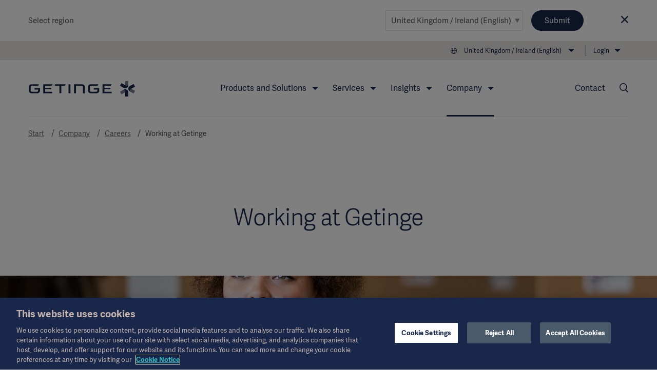

--- FILE ---
content_type: text/html; charset=utf-8
request_url: https://www.getinge.com/uk/company/careers/working-at-getinge/
body_size: 18470
content:
<!DOCTYPE html>
<html lang="en-GB" class="no-js">
<head>
    <noscript>
    <style type="text/css">
        .no-js-hide {
            display: none !important;
        }
    </style></noscript>
    <!-- Google Tag Manager -->
<script>(function(w,d,s,l,i){w[l]=w[l]||[];w[l].push({'gtm.start':
new Date().getTime(),event:'gtm.js'});var f=d.getElementsByTagName(s)[0],
j=d.createElement(s),dl=l!='dataLayer'?'&l='+l:'';j.async=true;j.src=
'https://www.googletagmanager.com/gtm.js?id='+i+dl;f.parentNode.insertBefore(j,f);
})(window,document,'script','dataLayer','GTM-NFK8T69');</script>
<!-- End Google Tag Manager -->
    <meta charset="utf-8" />
<meta name="viewport" content="width=device-width, initial-scale=1">



<meta name="pagecontent" content="company_careers_working-at-getinge_en_3949">
<meta name="pageid" content="3949">

<title>Find your career - Getinge</title>

    <meta property="og:description" name="description" content="We at Getinge believe that saving lives is the greatest job in the world &#x2013; and we are inviting you to join our exciting journey; focused on innovating together with our customers to meet the health care challenges of the future. Being part of our diverse team of passionate people in an inclusive atmosphere enables you to learn and grow personally and professionally, while making a true difference." />
    <meta property="og:title" content="Find your career" />
    <meta property="og:image" content="https://www.getinge.com/siteassets/start/company/careers/working-at-getinge/working_at_getinge_woman_900x600.jpg" />
    <meta property="og:type" content="article" />
    <link rel="canonical" href="https://www.getinge.com/uk/company/careers/working-at-getinge/" />
    <meta property="og:url" content="https://www.getinge.com/uk/company/careers/working-at-getinge/" />
        <link rel="alternate" hreflang="en" href="https://www.getinge.com/int/company/careers/working-at-getinge/" />
        <link rel="alternate" hreflang="de" href="https://www.getinge.com/de/ueber-uns/karriere/arbeiten-bei-getinge/" />
        <link rel="alternate" hreflang="fr" href="https://www.getinge.com/fr/societe/carrieres/travailler-chez-getinge/" />
        <link rel="alternate" hreflang="sv" href="https://www.getinge.com/se/foretag/karriar/arbeta-pa-getinge/" />
        <link rel="alternate" hreflang="pt-BR" href="https://www.getinge.com/br/empresa/carreiras/trabalhando-na-getinge/" />
        <link rel="alternate" hreflang="en-US" href="https://www.getinge.com/us/company/careers/working-at-getinge/" />
        <link rel="alternate" hreflang="it" href="https://www.getinge.com/it/company/lavora-con-noi/lavorare-in-getinge/" />
        <link rel="alternate" hreflang="en-CA" href="https://www.getinge.com/en-ca/company/careers/working-at-getinge/" />
        <link rel="alternate" hreflang="fr-CA" href="https://www.getinge.com/fr-ca/societe/carrieres/travailler-chez-getinge/" />
        <link rel="alternate" hreflang="zh" href="https://www.getinge.com/cn/company/careers/working-at-getinge/" />
        <link rel="alternate" hreflang="es-419" href="https://www.getinge.com/lat/company/carreras/working-at-getinge/" />
        <link rel="alternate" hreflang="ja" href="https://www.getinge.com/jp/company/careers/working-at-getinge/" />
        <link rel="alternate" hreflang="ko-KR" href="https://www.getinge.com/kr/company/careers/working-at-getinge/" />
        <link rel="alternate" hreflang="tr" href="https://www.getinge.com/tr/company/careers/working-at-getinge/" />
        <link rel="alternate" hreflang="en-IN" href="https://www.getinge.com/en-in/company/careers/working-at-getinge/" />
        <link rel="alternate" hreflang="da" href="https://www.getinge.com/dk/company/careers/working-at-getinge/" />
        <link rel="alternate" hreflang="ru" href="https://www.getinge.com/ru/company/careers/working-at-getinge/" />
        <link rel="alternate" hreflang="pl" href="https://www.getinge.com/pl/company/kariera/working-at-getinge/" />
        <link rel="alternate" hreflang="no" href="https://www.getinge.com/no/company/careers/working-at-getinge/" />
        <link rel="alternate" hreflang="fi" href="https://www.getinge.com/fi/company/careers/working-at-getinge/" />
        <link rel="alternate" hreflang="nl" href="https://www.getinge.com/nl-be/company/careers/working-at-getinge/" />
        <link rel="alternate" hreflang="en-ID" href="https://www.getinge.com/sea/company/careers/working-at-getinge/" />
        <link rel="alternate" hreflang="es" href="https://www.getinge.com/es/company/careers/working-at-getinge/" />
        <link rel="alternate" hreflang="en-GB" href="https://www.getinge.com/uk/company/careers/working-at-getinge/" />
        <link rel="alternate" hreflang="en-NZ" href="https://www.getinge.com/anz/company/careers/working-at-getinge/" />
        <link rel="alternate" hreflang="x-default" href="https://www.getinge.com/int/company/careers/working-at-getinge/" />




<link rel="apple-touch-icon-precomposed" sizes="57x57" href="/assets/themes/Blue/images/logo/apple-touch-icon-57x57.png" />
<link rel="apple-touch-icon-precomposed" sizes="72x72" href="/assets/themes/Blue/images/logo/apple-touch-icon-72x72.png" />
<link rel="apple-touch-icon-precomposed" sizes="114x114" href="/assets/themes/Blue/images/logo/apple-touch-icon-114x114.png" />
<link rel="apple-touch-icon-precomposed" sizes="120x120" href="/assets/themes/Blue/images/logo/apple-touch-icon-120x120.png" />
<link rel="apple-touch-icon-precomposed" sizes="144x144" href="/assets/themes/Blue/images/logo/apple-touch-icon-144x144.png" />
<link rel="apple-touch-icon-precomposed" sizes="152x152" href="/assets/themes/Blue/images/logo/apple-touch-icon-152x152.png" />
<link rel="icon" type="image/png" href="/assets/themes/Blue/images/logo/favicon-32x32.png" sizes="32x32" />
<link rel="icon" type="image/png" href="/assets/themes/Blue/images/logo/favicon-16x16.png" sizes="16x16" />
<link rel="icon" type="image/x-icon" href="/assets/themes/Blue/images/logo/favicon.ico" />
<meta name="application-name" content="Getinge" />
<meta name="theme-color" content="#18274a">
<meta name="msapplication-TileColor" content="#18274a" />
<meta name="msapplication-TileImage" content="/assets/themes/Blue/images/logo/mstile-144x144.png" />

<link rel="stylesheet" href="/assets/build/core-2b097387.css" />
<link rel="stylesheet" href="/assets/build/app-2b3917e8.css" />

    <link rel="stylesheet" href="/assets/build/theme_sitethemeblue-da39a3ee.css" />


    

    
</head>
<body class="Page siteThemeBlue js-invertHeader" data-module="LazyLoading gtmtracking scrolltotop stickyheader modularfinance" data-gtmtracking="debugMode: false">
    <!-- Google Tag Manager (noscript) -->
<noscript><iframe src="https://www.googletagmanager.com/ns.html?id=GTM-NFK8T69"
height="0" width="0" style="display:none;visibility:hidden"></iframe></noscript>
<!-- End Google Tag Manager (noscript) -->
    
<div data-module="ajax" data-ajax='{"loadOnInit":true,"once":true,"url":"/__api/visitornotice/nondisruptivenotices?t=639051640703971368","method":"POST","data":{"currentContent":3949,"language":"en-GB"},"headers":{"getingenoticereferrer":null}}'></div>
<div class="CountrySelector" data-module="RegionSelect" data-RegionSelect="cookieTimeout: 31536000, ignoreFirstItem: false">
    <div class="CountrySelector-content Page-container">
        <div class="CountrySelector-text">
            <span>Select region</span>
        </div>
        <div class="CountrySelector-actions">
            <span class="Select Select--border">
                <select class="Select-input js-regionSelector" title="Select language" tabindex="0">
        <optgroup label="Global">
            <option value="503"  data-region="503" data-language="en" data-page="3949">International (English)</option>
        </optgroup>
        <optgroup label="EMEA">
            <option value="504"  data-region="504" data-language="sv" data-page="3949">Sverige (Svenska)</option>
            <option value="45104"  data-region="45104" data-language="de" data-page="3949">Deutschland (Deutsch)</option>
            <option value="45105"  data-region="45105" data-language="fr" data-page="3949">France (Fran&#xE7;ais)</option>
            <option value="45106" selected data-region="45106" data-language="en-GB" data-page="3949">United Kingdom / Ireland (English)</option>
            <option value="45107"  data-region="45107" data-language="it" data-page="3949">Italia (Italiano)</option>
            <option value="45108"  data-region="45108" data-language="tr" data-page="3949">T&#xFC;rkiye (T&#xFC;rk&#xE7;e)</option>
            <option value="45109"  data-region="45109" data-language="pl" data-page="3949">Polska (polski)</option>
            <option value="45110"  data-region="45110" data-language="ru" data-page="3949">&#x420;&#x43E;&#x441;&#x441;&#x438;&#x44F; (&#x440;&#x443;&#x441;&#x441;&#x43A;&#x438;&#x439;)</option>
            <option value="45127"  data-region="45127" data-language="es" data-page="3949">Spain (Espa&#xF1;ol)</option>
            <option value="45131"  data-region="45131" data-language="da" data-page="3949">Denmark (Dansk)</option>
            <option value="45132"  data-region="45132" data-language="no" data-page="3949">Norge (Norsk)</option>
            <option value="45133"  data-region="45133" data-language="fi" data-page="3949">Suomi (Suomalainen)</option>
            <option value="1349053"  data-region="1349053" data-language="nl" data-page="3949">Benelux (Nederlands)</option>
        </optgroup>
        <optgroup label="Americas">
            <option value="45121"  data-region="45121" data-language="en-US" data-page="3949">United States (English)</option>
            <option value="45126"  data-region="45126" data-language="pt-BR" data-page="3949">Brazil (Portugu&#xEA;s)</option>
            <option value="45128"  data-region="45128" data-language="en-CA" data-page="3949">Canada (English)</option>
            <option value="99936"  data-region="99936" data-language="fr-CA" data-page="3949">Canada (Fran&#xE7;ais)</option>
            <option value="45130"  data-region="45130" data-language="es-419" data-page="3949">Latin America (Espa&#xF1;ol)</option>
        </optgroup>
        <optgroup label="Asia">
            <option value="45122"  data-region="45122" data-language="ja" data-page="3949">&#x65E5;&#x672C; (&#x65E5;&#x672C;&#x8A9E;)</option>
            <option value="45129"  data-region="45129" data-language="zh" data-page="3949">&#x4E2D;&#x56FD; (&#x4E2D;&#x6587;)</option>
            <option value="99937"  data-region="99937" data-language="ko-KR" data-page="3949">&#xD55C;&#xAD6D;&#xC5B4;(&#xB300;&#xD55C;&#xBBFC;&#xAD6D;)</option>
            <option value="99939"  data-region="99939" data-language="en-ID" data-page="3949">South East Asia (English)</option>
            <option value="99938"  data-region="99938" data-language="en-IN" data-page="3949">India (English)</option>
        </optgroup>
        <optgroup label="Oceania">
            <option value="45123"  data-region="45123" data-language="en-NZ" data-page="3949">Australia / New Zealand (English)</option>
        </optgroup>
</select>
            </span>
            <button type="submit" class="Button Button--blue CountrySelector-button js-chooseRegionSelector" title="Choose selected region">Submit</button>
            <a class="CountrySelector-close js-closeRegionSelector" data-region="45106" tabindex="0" role="button">
                <span class="icon-close"></span>
            </a>
        </div>
    </div>
</div>

    
    <div class="resp"></div>

    <div class="DeviceNav-wrapper u-lg-hidden  DeviceNav-wrapper--inverted" data-module="devicenav">
    <nav class="DeviceNav">
        <div class="DeviceNav-header">
            <div class="Header-logo">
    <a href="/uk/" class="Header-logoLink">
        <div class="Header-logoImage" role="img" aria-label="Getinge logotype"></div>
    </a>
</div>


            <div class="DeviceNav-option u-hidden">
    <div class="DeviceNav-icons">
    <a href="/uk/search/">
    <span class="icon-Search u-marginRsm"></span>
</a>
<span class="icon-Globe" data-module="toggler" data-toggler="contentElement: '.js-deviceRegionSelector', cssClass: 'is-active', toggleSelf: true" title="Select language"></span>    </div>
</div>

            <div class="DeviceNav-parentName">
                <span></span>
            </div>
            <div class="Toggle-wrapper">
                <div class="toggle"><span>Menu</span></div>
            </div>
        </div>
        <div class="DeviceNav-container menu-container">
   
    <ul class="DeviceNav-list menu visually-hidden">
<div class="DeviceNav-language js-deviceRegionSelector" data-module="RegionSelect" data-RegionSelect="cookieTimeout: 31536000, ignoreFirstItem: false, triggerOnDropdownChange: true">
    <div class="Select Select-style Select-style--small">
        <select class="Select-input js-regionSelector" title="Select language" tabindex="0">
        <optgroup label="Global">
            <option value="503"  data-region="503" data-language="en" data-page="3949">International (English)</option>
        </optgroup>
        <optgroup label="EMEA">
            <option value="504"  data-region="504" data-language="sv" data-page="3949">Sverige (Svenska)</option>
            <option value="45104"  data-region="45104" data-language="de" data-page="3949">Deutschland (Deutsch)</option>
            <option value="45105"  data-region="45105" data-language="fr" data-page="3949">France (Fran&#xE7;ais)</option>
            <option value="45106" selected data-region="45106" data-language="en-GB" data-page="3949">United Kingdom / Ireland (English)</option>
            <option value="45107"  data-region="45107" data-language="it" data-page="3949">Italia (Italiano)</option>
            <option value="45108"  data-region="45108" data-language="tr" data-page="3949">T&#xFC;rkiye (T&#xFC;rk&#xE7;e)</option>
            <option value="45109"  data-region="45109" data-language="pl" data-page="3949">Polska (polski)</option>
            <option value="45110"  data-region="45110" data-language="ru" data-page="3949">&#x420;&#x43E;&#x441;&#x441;&#x438;&#x44F; (&#x440;&#x443;&#x441;&#x441;&#x43A;&#x438;&#x439;)</option>
            <option value="45127"  data-region="45127" data-language="es" data-page="3949">Spain (Espa&#xF1;ol)</option>
            <option value="45131"  data-region="45131" data-language="da" data-page="3949">Denmark (Dansk)</option>
            <option value="45132"  data-region="45132" data-language="no" data-page="3949">Norge (Norsk)</option>
            <option value="45133"  data-region="45133" data-language="fi" data-page="3949">Suomi (Suomalainen)</option>
            <option value="1349053"  data-region="1349053" data-language="nl" data-page="3949">Benelux (Nederlands)</option>
        </optgroup>
        <optgroup label="Americas">
            <option value="45121"  data-region="45121" data-language="en-US" data-page="3949">United States (English)</option>
            <option value="45126"  data-region="45126" data-language="pt-BR" data-page="3949">Brazil (Portugu&#xEA;s)</option>
            <option value="45128"  data-region="45128" data-language="en-CA" data-page="3949">Canada (English)</option>
            <option value="99936"  data-region="99936" data-language="fr-CA" data-page="3949">Canada (Fran&#xE7;ais)</option>
            <option value="45130"  data-region="45130" data-language="es-419" data-page="3949">Latin America (Espa&#xF1;ol)</option>
        </optgroup>
        <optgroup label="Asia">
            <option value="45122"  data-region="45122" data-language="ja" data-page="3949">&#x65E5;&#x672C; (&#x65E5;&#x672C;&#x8A9E;)</option>
            <option value="45129"  data-region="45129" data-language="zh" data-page="3949">&#x4E2D;&#x56FD; (&#x4E2D;&#x6587;)</option>
            <option value="99937"  data-region="99937" data-language="ko-KR" data-page="3949">&#xD55C;&#xAD6D;&#xC5B4;(&#xB300;&#xD55C;&#xBBFC;&#xAD6D;)</option>
            <option value="99939"  data-region="99939" data-language="en-ID" data-page="3949">South East Asia (English)</option>
            <option value="99938"  data-region="99938" data-language="en-IN" data-page="3949">India (English)</option>
        </optgroup>
        <optgroup label="Oceania">
            <option value="45123"  data-region="45123" data-language="en-NZ" data-page="3949">Australia / New Zealand (English)</option>
        </optgroup>
</select>
    </div>
</div>    <li class="has-children">
        <span class="DeviceNav-parent" data-title="Products and Solutions">Products and Solutions<span class="DeviceNav-dive">more</span></span>
        <ul class="DeviceNav-subNav submenu">
                <li><a href="/uk/products-and-solutions/intensive-care/">Intensive Care</a></li>
                <li><a href="/uk/products-and-solutions/cardiovascular-procedures/">Cardiovascular Procedures</a></li>
                <li><a href="/uk/products-and-solutions/operating-room/">Operating Room</a></li>
                <li><a href="/uk/products-and-solutions/sterile-reprocessing/">Sterile Reprocessing</a></li>
                <li><a href="/uk/products-and-solutions/digital-health/">Digital Health</a></li>
                <li><a href="/uk/products-and-solutions/pharmaceutical-production/">Pharmaceutical Production</a></li>
                <li><a href="/uk/products-and-solutions/research-laboratories/">Research Laboratories</a></li>
                <li><a href="/uk/products/"><br>View all products →</a></li>
        </ul>
    </li>
    <li class="has-children">
        <span class="DeviceNav-parent" data-title="Services">Services<span class="DeviceNav-dive">more</span></span>
        <ul class="DeviceNav-subNav submenu">
                <li><a href="/uk/services/technical-services/">Technical Services</a></li>
                <li><a href="/uk/services/digital-services/">Digital Services</a></li>
                <li><a href="/uk/services/flexible-commercial-solutions/">Flexible Commercial Solutions</a></li>
                <li><a href="/uk/services/planning-and-design/">Planning and Design</a></li>
                <li><a href="/uk/services/project-implementation/">Project Implementation</a></li>
                <li><a href="/uk/services/education-and-training/">Education and Training</a></li>
                <li><a href="/uk/services/hospital-transformational-partnerships/">Hospital Transformational Partnerships</a></li>
                <li><a href="/uk/services/technical-service-training/">Technical Service Training</a></li>
                <li><a href="/uk/services/"><br>View all Services →</a></li>
        </ul>
    </li>
    <li class="has-children">
        <span class="DeviceNav-parent" data-title="Insights">Insights<span class="DeviceNav-dive">more</span></span>
        <ul class="DeviceNav-subNav submenu">
                <li><a href="/uk/insights/academy/">Academy</a></li>
                <li><a href="/uk/insights/articles/">Articles</a></li>
                <li><a href="/uk/insights/events/">Events</a></li>
                <li><a href="/uk/insights/getinge-experience-center/">Getinge Experience Center</a></li>
                <li><a href="/uk/insights/idea-and-invention-submission/">Idea and invention submission</a></li>
                <li><a href="/uk/insights/"><br>Insights main page →</a></li>
        </ul>
    </li>
    <li class="has-children is-active">
        <span class="DeviceNav-parent" data-title="Company">Company<span class="DeviceNav-dive">more</span></span>
        <ul class="DeviceNav-subNav submenu">
                <li><a href="/uk/company/corporate-governance/overview/">Corporate Governance</a></li>
                <li><a href="/uk/company/sustainability/">Sustainability</a></li>
                <li><a href="/uk/company/business-ethics/">Business Ethics</a></li>
                <li><a href="/uk/company/news/">News</a></li>
                <li><a href="/uk/company/careers/">Careers</a></li>
                <li><a href="/uk/company/investors/overview/">Investors</a></li>
                <li><a href="/uk/company/grants-and-donations/">Grants and Charitable Donations</a></li>
                <li><a href="/uk/company/history/">History</a></li>
                <li><a href="/uk/company/"><br>Company main page →</a></li>
        </ul>
    </li>
    <li class="has-children">
        <span class="DeviceNav-parent" data-title="Login">Login<span class="DeviceNav-dive">more</span></span>
        <ul class="DeviceNav-subNav submenu">
                <li><a href="http://www.mygetinge.com/">myGetinge Customer portal</a></li>
                <li><a href="https://eifu.getinge.com/SelectRegion/">Instruction For Use and Patient Info</a></li>
                <li><a href="https://fleetview.getinge.com/portal/account/log-on">Getinge FleetView</a></li>
                <li><a href="https://support.getinge.com/">ServiceNow</a></li>
                <li><a href="https://distributorportal.getinge.com/">Distributor Portal</a></li>
                <li><a href="/uk/login/"><br>Login page →</a></li>
        </ul>
    </li>
<li class="DeviceNav-linkList">
    <ul class="u-posRelative">
        <li>
            <a href="/uk/company/news/">News</a>
        </li>
        <li>
            <a href="/uk/legal-information/overview/">Legal Information</a>
        </li>
        <li>
            <a href="https://eifu.getinge.com/SelectRegion/">Instructions For Use/Patient Information</a>
        </li>
        <li>
            <a href="/uk/products/">Product Catalog</a>
        </li>
        <li>
            <a href="/uk/covid-19-resource-center/">COVID-19 Resource Center</a>
        </li>
        <li>
            <a href="/uk/company/investors/overview/">Investors</a>
        </li>
        <li>
            <a href="/uk/company/careers/">Careers</a>
        </li>
    </ul>
</li>    <li>
        <a href="/uk/contact/">Contact</a>
    </li>
        <li class="PageNav-item ">
            <span class="icon-Menu SideNav-trigger PageNav-icon js-SideNav-trigger--open"></span>
        </li>
    </ul>
</div>

    </nav>
</div>

<div class="Header-wrapper u-hidden u-lg-block Header-wrapper--inverted">
    <header class="Header">
        <div class="Header-tertiaryNav">
    <ul class="PageNav-list">
        <li class="PageNav-item PageNav-item--tool RegionSelect" data-module="RegionSelect" data-RegionSelect="cookieTimeout: 31536000, ignoreFirstItem: false, regionPickerSelector: '.js-regionPicker'">
    <div class="PageNavItem-parent icon-Globe" title="Select language" tabindex="0" role="navigation">
        <span>United Kingdom / Ireland (English)</span>
        <div class="PageNav-sub">
            <div class="PageNav-scrollContentWrapper">
                <div class="PageNav-scrollContent CustomScroll">
                    <ul>
                        <li class="PageNav-subItem">
                            <span class="PageNav-subItemHeader">Global</span>
                            <ul class="PageNav-secondSub">
                                <li class="PageNav-subItem PageNav-secondSubItem">
                                    <a href="#" class="js-regionPicker" data-region="503" data-language="en" data-page="3949">International (English)</a>
                                </li>
                            </ul>
                        </li>
                        <li class="PageNav-subItem">
                            <span class="PageNav-subItemHeader">EMEA</span>
                            <ul class="PageNav-secondSub">
                                <li class="PageNav-subItem PageNav-secondSubItem">
                                    <a href="#" class="js-regionPicker" data-region="504" data-language="sv" data-page="3949">Sverige (Svenska)</a>
                                </li>
                                <li class="PageNav-subItem PageNav-secondSubItem">
                                    <a href="#" class="js-regionPicker" data-region="45104" data-language="de" data-page="3949">Deutschland (Deutsch)</a>
                                </li>
                                <li class="PageNav-subItem PageNav-secondSubItem">
                                    <a href="#" class="js-regionPicker" data-region="45105" data-language="fr" data-page="3949">France (Fran&#xE7;ais)</a>
                                </li>
                                <li class="PageNav-subItem PageNav-secondSubItem">
                                    <a href="#" class="js-regionPicker is-active" data-region="45106" data-language="en-GB" data-page="3949">United Kingdom / Ireland (English)</a>
                                </li>
                                <li class="PageNav-subItem PageNav-secondSubItem">
                                    <a href="#" class="js-regionPicker" data-region="45107" data-language="it" data-page="3949">Italia (Italiano)</a>
                                </li>
                                <li class="PageNav-subItem PageNav-secondSubItem">
                                    <a href="#" class="js-regionPicker" data-region="45108" data-language="tr" data-page="3949">T&#xFC;rkiye (T&#xFC;rk&#xE7;e)</a>
                                </li>
                                <li class="PageNav-subItem PageNav-secondSubItem">
                                    <a href="#" class="js-regionPicker" data-region="45109" data-language="pl" data-page="3949">Polska (polski)</a>
                                </li>
                                <li class="PageNav-subItem PageNav-secondSubItem">
                                    <a href="#" class="js-regionPicker" data-region="45110" data-language="ru" data-page="3949">&#x420;&#x43E;&#x441;&#x441;&#x438;&#x44F; (&#x440;&#x443;&#x441;&#x441;&#x43A;&#x438;&#x439;)</a>
                                </li>
                                <li class="PageNav-subItem PageNav-secondSubItem">
                                    <a href="#" class="js-regionPicker" data-region="45127" data-language="es" data-page="3949">Spain (Espa&#xF1;ol)</a>
                                </li>
                                <li class="PageNav-subItem PageNav-secondSubItem">
                                    <a href="#" class="js-regionPicker" data-region="45131" data-language="da" data-page="3949">Denmark (Dansk)</a>
                                </li>
                                <li class="PageNav-subItem PageNav-secondSubItem">
                                    <a href="#" class="js-regionPicker" data-region="45132" data-language="no" data-page="3949">Norge (Norsk)</a>
                                </li>
                                <li class="PageNav-subItem PageNav-secondSubItem">
                                    <a href="#" class="js-regionPicker" data-region="45133" data-language="fi" data-page="3949">Suomi (Suomalainen)</a>
                                </li>
                                <li class="PageNav-subItem PageNav-secondSubItem">
                                    <a href="#" class="js-regionPicker" data-region="1349053" data-language="nl" data-page="3949">Benelux (Nederlands)</a>
                                </li>
                            </ul>
                        </li>
                        <li class="PageNav-subItem">
                            <span class="PageNav-subItemHeader">Americas</span>
                            <ul class="PageNav-secondSub">
                                <li class="PageNav-subItem PageNav-secondSubItem">
                                    <a href="#" class="js-regionPicker" data-region="45121" data-language="en-US" data-page="3949">United States (English)</a>
                                </li>
                                <li class="PageNav-subItem PageNav-secondSubItem">
                                    <a href="#" class="js-regionPicker" data-region="45126" data-language="pt-BR" data-page="3949">Brazil (Portugu&#xEA;s)</a>
                                </li>
                                <li class="PageNav-subItem PageNav-secondSubItem">
                                    <a href="#" class="js-regionPicker" data-region="45128" data-language="en-CA" data-page="3949">Canada (English)</a>
                                </li>
                                <li class="PageNav-subItem PageNav-secondSubItem">
                                    <a href="#" class="js-regionPicker" data-region="99936" data-language="fr-CA" data-page="3949">Canada (Fran&#xE7;ais)</a>
                                </li>
                                <li class="PageNav-subItem PageNav-secondSubItem">
                                    <a href="#" class="js-regionPicker" data-region="45130" data-language="es-419" data-page="3949">Latin America (Espa&#xF1;ol)</a>
                                </li>
                            </ul>
                        </li>
                        <li class="PageNav-subItem">
                            <span class="PageNav-subItemHeader">Asia</span>
                            <ul class="PageNav-secondSub">
                                <li class="PageNav-subItem PageNav-secondSubItem">
                                    <a href="#" class="js-regionPicker" data-region="45122" data-language="ja" data-page="3949">&#x65E5;&#x672C; (&#x65E5;&#x672C;&#x8A9E;)</a>
                                </li>
                                <li class="PageNav-subItem PageNav-secondSubItem">
                                    <a href="#" class="js-regionPicker" data-region="45129" data-language="zh" data-page="3949">&#x4E2D;&#x56FD; (&#x4E2D;&#x6587;)</a>
                                </li>
                                <li class="PageNav-subItem PageNav-secondSubItem">
                                    <a href="#" class="js-regionPicker" data-region="99937" data-language="ko-KR" data-page="3949">&#xD55C;&#xAD6D;&#xC5B4;(&#xB300;&#xD55C;&#xBBFC;&#xAD6D;)</a>
                                </li>
                                <li class="PageNav-subItem PageNav-secondSubItem">
                                    <a href="#" class="js-regionPicker" data-region="99939" data-language="en-ID" data-page="3949">South East Asia (English)</a>
                                </li>
                                <li class="PageNav-subItem PageNav-secondSubItem">
                                    <a href="#" class="js-regionPicker" data-region="99938" data-language="en-IN" data-page="3949">India (English)</a>
                                </li>
                            </ul>
                        </li>
                        <li class="PageNav-subItem">
                            <span class="PageNav-subItemHeader">Oceania</span>
                            <ul class="PageNav-secondSub">
                                <li class="PageNav-subItem PageNav-secondSubItem">
                                    <a href="#" class="js-regionPicker" data-region="45123" data-language="en-NZ" data-page="3949">Australia / New Zealand (English)</a>
                                </li>
                            </ul>
                        </li>
                    </ul>
                </div>
            </div>
        </div>
    </div>
</li>

            <li class="PageNav-item">
                <div class="PageNavItem-parent">
                    <a href="/uk/login/" title="Login">Login</a>
                    <ul class="PageNav-sub">
                            <li class="PageNav-subItem"><a href="http://www.mygetinge.com/" title="Login">myGetinge Customer portal</a></li>
                            <li class="PageNav-subItem"><a href="https://eifu.getinge.com/SelectRegion/" title="Login">Instruction For Use and Patient Info</a></li>
                            <li class="PageNav-subItem"><a href="https://fleetview.getinge.com/portal/account/log-on" title="Login">Getinge FleetView</a></li>
                            <li class="PageNav-subItem"><a href="https://support.getinge.com/" title="Login">ServiceNow</a></li>
                            <li class="PageNav-subItem"><a href="https://distributorportal.getinge.com/" title="Login">Distributor Portal</a></li>
                            <li class="PageNav-subItem"><a href="/uk/login/" title="Login"><br>Login page →</a></li>
                    </ul>
                </div>
            </li>
    </ul>
</div>

        <div class="Header-navigation">
            <div class="Header-logo">
    <a href="/uk/" class="Header-logoLink">
        <div class="Header-logoImage" role="img" aria-label="Getinge logotype"></div>
    </a>
</div>

<div class="Header-nav">
    <nav role="navigation" class="PageNav" data-module="tabbednav">
        <ul class="PageNav-list">
                <li class="PageNav-item">
        <div class="PageNavItem-parent" tabindex="0">
            Products and Solutions
            <ul class="PageNav-sub">
                    <li class="PageNav-subItem"><a href="/uk/products-and-solutions/intensive-care/" title="Intensive Care" tabindex="0">Intensive Care</a></li>
                    <li class="PageNav-subItem"><a href="/uk/products-and-solutions/cardiovascular-procedures/" title="Cardiovascular Procedures" tabindex="0">Cardiovascular Procedures</a></li>
                    <li class="PageNav-subItem"><a href="/uk/products-and-solutions/operating-room/" title="Operating Room" tabindex="0">Operating Room</a></li>
                    <li class="PageNav-subItem"><a href="/uk/products-and-solutions/sterile-reprocessing/" title="Sterile Reprocessing" tabindex="0">Sterile Reprocessing</a></li>
                    <li class="PageNav-subItem"><a href="/uk/products-and-solutions/digital-health/" title="Digital Health" tabindex="0">Digital Health</a></li>
                    <li class="PageNav-subItem"><a href="/uk/products-and-solutions/pharmaceutical-production/" title="Pharmaceutical Production" tabindex="0">Pharmaceutical Production</a></li>
                    <li class="PageNav-subItem"><a href="/uk/products-and-solutions/research-laboratories/" title="Research Laboratories" tabindex="0">Research Laboratories</a></li>
                    <li class="PageNav-subItem"><a href="/uk/products/" title="<br>View all products →" tabindex="0"><br>View all products →</a></li>
            </ul>
        </div>
</li>
                <li class="PageNav-item">
        <div class="PageNavItem-parent" tabindex="0">
            Services
            <ul class="PageNav-sub">
                    <li class="PageNav-subItem"><a href="/uk/services/technical-services/" title="Technical Services" tabindex="0">Technical Services</a></li>
                    <li class="PageNav-subItem"><a href="/uk/services/digital-services/" title="Digital Services" tabindex="0">Digital Services</a></li>
                    <li class="PageNav-subItem"><a href="/uk/services/flexible-commercial-solutions/" title="Flexible Commercial Solutions" tabindex="0">Flexible Commercial Solutions</a></li>
                    <li class="PageNav-subItem"><a href="/uk/services/planning-and-design/" title="Planning and Design" tabindex="0">Planning and Design</a></li>
                    <li class="PageNav-subItem"><a href="/uk/services/project-implementation/" title="Project Implementation" tabindex="0">Project Implementation</a></li>
                    <li class="PageNav-subItem"><a href="/uk/services/education-and-training/" title="Education and Training" tabindex="0">Education and Training</a></li>
                    <li class="PageNav-subItem"><a href="/uk/services/hospital-transformational-partnerships/" title="Hospital Transformational Partnerships" tabindex="0">Hospital Transformational Partnerships</a></li>
                    <li class="PageNav-subItem"><a href="/uk/services/technical-service-training/" title="Technical Service Training" tabindex="0">Technical Service Training</a></li>
                    <li class="PageNav-subItem"><a href="/uk/services/" title="<br>View all Services →" tabindex="0"><br>View all Services →</a></li>
            </ul>
        </div>
</li>
                <li class="PageNav-item">
        <div class="PageNavItem-parent" tabindex="0">
            Insights
            <ul class="PageNav-sub">
                    <li class="PageNav-subItem"><a href="/uk/insights/academy/" title="Academy" tabindex="0">Academy</a></li>
                    <li class="PageNav-subItem"><a href="/uk/insights/articles/" title="Articles" tabindex="0">Articles</a></li>
                    <li class="PageNav-subItem"><a href="/uk/insights/events/" title="Events" tabindex="0">Events</a></li>
                    <li class="PageNav-subItem"><a href="/uk/insights/getinge-experience-center/" title="Getinge Experience Center" tabindex="0">Getinge Experience Center</a></li>
                    <li class="PageNav-subItem"><a href="/uk/insights/idea-and-invention-submission/" title="Idea and invention submission" tabindex="0">Idea and invention submission</a></li>
                    <li class="PageNav-subItem"><a href="/uk/insights/" title="<br>Insights main page →" tabindex="0"><br>Insights main page →</a></li>
            </ul>
        </div>
</li>
                <li class="PageNav-item is-active">
        <div class="PageNavItem-parent" tabindex="0">
            Company
            <ul class="PageNav-sub">
                    <li class="PageNav-subItem"><a href="/uk/company/corporate-governance/overview/" title="Corporate Governance" tabindex="0">Corporate Governance</a></li>
                    <li class="PageNav-subItem"><a href="/uk/company/sustainability/" title="Sustainability" tabindex="0">Sustainability</a></li>
                    <li class="PageNav-subItem"><a href="/uk/company/business-ethics/" title="Business Ethics" tabindex="0">Business Ethics</a></li>
                    <li class="PageNav-subItem"><a href="/uk/company/news/" title="News" tabindex="0">News</a></li>
                    <li class="PageNav-subItem"><a href="/uk/company/careers/" title="Careers" tabindex="0">Careers</a></li>
                    <li class="PageNav-subItem"><a href="/uk/company/investors/overview/" title="Investors" tabindex="0">Investors</a></li>
                    <li class="PageNav-subItem"><a href="/uk/company/grants-and-donations/" title="Grants and Charitable Donations" tabindex="0">Grants and Charitable Donations</a></li>
                    <li class="PageNav-subItem"><a href="/uk/company/history/" title="History" tabindex="0">History</a></li>
                    <li class="PageNav-subItem"><a href="/uk/company/" title="<br>Company main page →" tabindex="0"><br>Company main page →</a></li>
            </ul>
        </div>
</li>
        </ul>
    </nav>
</div>

            <div class="Header-secondaryNav">
                <nav role="navigation" class="PageNav-secondary">
                    <ul class="PageNav-list">
                        <li class="PageNav-item PageNav-item--contact">
    <a href="/uk/contact/">Contact</a>
</li>

<li class="PageNav-item PageNav-item--tool">
        <a href="/uk/search/" class="icon-Search PageNav-search PageNav-icon" title="Search" aria-label="search link"></a>
</li>


                    </ul>
                </nav>
            </div>
        </div>
        <div class="Breadcrumb">
    <ul class="Breadcrumb-list">
            <li class="Breadcrumb-item">
                <a href="/uk/">Start</a>
            </li>
            <li class="Breadcrumb-item">
                <a href="/uk/company/">Company</a>
            </li>
            <li class="Breadcrumb-item">
                <a href="/uk/company/careers/">Careers</a>
            </li>
        <li class="Breadcrumb-item is-active">
            <a href="/uk/company/careers/working-at-getinge/">Working at Getinge</a>
        </li>
    </ul>
</div>

    </header>
</div>

    

    
<main id="Main" class="Main u-paddingTz">
    <div class="Page-wrapper">
        
<div><div><div data-epi-block-id="13270" class="Banner  Banner--textCenter   Banner--bgCoverContent" id="block-13270">
    <div class="Banner-content">
        
        <div class="Banner-textWrapper">
            <div class="Banner-text">
                <h1 class="Heading TextIndent-heading Heading--largeBold">Working at Getinge</h1>
                <div class="TextIndent-content TableWrapper">
                    
                    
                </div>
            </div>
        </div>
    </div>
</div></div><div><div data-epi-block-id="4014" class="Banner   Banner--themeBlue1  " id="block-4014">
    <div class="Banner-content">
            <div class="Banner-image--device" role="img" data-module="lazyloading" data-lazyloading="imageUrl: &#x27;/siteassets/start/company/careers/working-at-getinge/working_at_getinge_woman_900x600.jpg/cropbestbetmiddlecenter-640x427-187877974.jpg&#x27;" data-loading="lazy" style="background-image: url(&#x27;/assets/core/images/placeholder.gif&#x27;);"></div><noscript><div class="Banner-image--device" style="background-image: url('/siteassets/start/company/careers/working-at-getinge/working_at_getinge_woman_900x600.jpg/cropbestbetmiddlecenter-640x427-187877974.jpg');"></div></noscript>
<div class="Banner-image Banner-image--device-main" role="img" data-module="lazyloading" data-lazyloading="imageUrl: &#x27;/siteassets/start/company/careers/working-at-getinge/working_at_getinge_woman_original.jpg/cropbestbetmiddlecenter-1920x1280--1785200692.jpg&#x27;" data-loading="lazy" style="background-image: url(&#x27;/assets/core/images/placeholder.gif&#x27;);" aria-label="Woman with afro hair explaining">
    <img sizes="(max-width: 767px) 100vw, 0" src="/siteassets/start/company/careers/working-at-getinge/working_at_getinge_woman_900x600.jpg/cropbestbetmiddlecenter-640x427-187877974.jpg" srcset="/siteassets/start/company/careers/working-at-getinge/working_at_getinge_woman_900x600.jpg/cropbestbetmiddlecenter-320x214--852145591.jpg 320w, /siteassets/start/company/careers/working-at-getinge/working_at_getinge_woman_900x600.jpg/cropbestbetmiddlecenter-640x427-187877974.jpg 640w, /siteassets/start/company/careers/working-at-getinge/working_at_getinge_woman_900x600.jpg/cropbestbetmiddlecenter-1280x854-1487808261.jpg 1280w" loading="lazy" alt="Woman with afro hair explaining" />
</div><noscript><div class="Banner-image Banner-image--device-main" style="background-image: url('/siteassets/start/company/careers/working-at-getinge/working_at_getinge_woman_original.jpg/cropbestbetmiddlecenter-1920x1280--1785200692.jpg');"></div></noscript>
        <div class="Banner-textWrapper">
            <div class="Banner-text">
                <h1 class="Heading TextIndent-heading Heading--largeBold"></h1>
                <div class="TextIndent-content TableWrapper">
                    
                    
                </div>
            </div>
        </div>
    </div>
</div></div><div><div class="Column    BlockMargin BlockMargin--large " id="block-4019">
    <div class="Column-content">
        
        <div class="Grid Grid--equalHeight Grid--gutterA">
            <div class="Grid-cell u-md-size1of3 u-size1of1">
                    <div class="Column-image">
    <img sizes="(max-width: 767px) 94vw, (max-width: 1220px) 30vw, 370px" src="/siteassets/start/company/careers/working-at-getinge/focused_woman_surgeon_facemask_original.jpg/cropbestbetmiddlecenter-640x427--492728297.jpg" srcset="/siteassets/start/company/careers/working-at-getinge/focused_woman_surgeon_facemask_original.jpg/cropbestbetmiddlecenter-320x214--1067160008.jpg 320w, /siteassets/start/company/careers/working-at-getinge/focused_woman_surgeon_facemask_original.jpg/cropbestbetmiddlecenter-640x427--492728297.jpg 640w, /siteassets/start/company/careers/working-at-getinge/focused_woman_surgeon_facemask_original.jpg 1280w, /siteassets/start/company/careers/working-at-getinge/focused_woman_surgeon_facemask_original.jpg 1920w" loading="lazy" alt="Nurse with a mask and a medical cap" />
</div>
<div class="Column-text ">
    <h2 class="Heading TextIndent-heading Heading--medium">Saving lives is the greatest job in the world</h2>
    <div class="TextIndent-content TableWrapper">
        <p>We believe that saving lives is the greatest job in the world &ndash; and we are inviting you to join our exciting journey; focused on innovating together with our customers to meet the health care challenges of the future. Being part of our diverse team of passionate people in an inclusive atmosphere enables you to learn and grow personally and professionally, while making a true difference.</p>
        
    </div>
</div>
            </div>
            <div class="Grid-cell u-md-size1of3 u-size1of1">
                    <div class="Column-image">
    <img sizes="(max-width: 767px) 94vw, (max-width: 1220px) 30vw, 370px" src="/siteassets/start/company/careers/working-at-getinge/man_at_office_desk_original.jpg/cropbestbetmiddlecenter-640x427--492728292.jpg" srcset="/siteassets/start/company/careers/working-at-getinge/man_at_office_desk_original.jpg/cropbestbetmiddlecenter-320x214--1067160015.jpg 320w, /siteassets/start/company/careers/working-at-getinge/man_at_office_desk_original.jpg/cropbestbetmiddlecenter-640x427--492728292.jpg 640w, /siteassets/start/company/careers/working-at-getinge/man_at_office_desk_original.jpg 1280w, /siteassets/start/company/careers/working-at-getinge/man_at_office_desk_original.jpg 1920w" loading="lazy" alt="Man with headphones at the desk smiling" />
</div>
<div class="Column-text ">
    <h2 class="Heading TextIndent-heading Heading--medium">We offer you a flexible workplace concept</h2>
    <div class="TextIndent-content TableWrapper">
        <p>All our employees in positions allowing for remote work have the possibility to find the best place to do their job; whether it is in the office full time or at home or a mixture of the two. We are passionate about helping our employees find the flexibility they need to be productive and reach a work-life harmony. Our flexible workplace concept is available in all our countries across Getinge.</p>
        
    </div>
</div>
            </div>
            <div class="Grid-cell u-md-size1of3 u-size1of1">
                    <div class="Column-image">
    <img sizes="(max-width: 767px) 94vw, (max-width: 1220px) 30vw, 370px" src="/siteassets/start/company/careers/working-at-getinge/girls_bubbles_grassland_original.jpg/cropbestbetmiddlecenter-640x427--492728298.jpg" srcset="/siteassets/start/company/careers/working-at-getinge/girls_bubbles_grassland_original.jpg/cropbestbetmiddlecenter-320x214--1067160009.jpg 320w, /siteassets/start/company/careers/working-at-getinge/girls_bubbles_grassland_original.jpg/cropbestbetmiddlecenter-640x427--492728298.jpg 640w, /siteassets/start/company/careers/working-at-getinge/girls_bubbles_grassland_original.jpg/cropbestbetmiddlecenter-1280x854--1794044965.jpg 1280w, /siteassets/start/company/careers/working-at-getinge/girls_bubbles_grassland_original.jpg/cropbestbetmiddlecenter-1920x1280--632699640.jpg 1920w" loading="lazy" alt="Girls on the meadow playing with soap bubbles" />
</div>
<div class="Column-text ">
    <h2 class="Heading TextIndent-heading Heading--medium">On the road to becoming a CO₂ neutral company by 2025</h2>
    <div class="TextIndent-content TableWrapper">
        <p>For us, becoming a CO₂ neutral company by 2025 is a natural next step in our focus to contribute to sustainable health care environmentally as well as socially, and help our customers save and improve more lives.</p>
        
    </div>
</div>
            </div>
            
        </div>
    </div>
</div></div><div><div class="Column    BlockMargin BlockMargin--large " id="block-4021">
    <div class="Column-content">
        
        <div class="Grid Grid--equalHeight Grid--gutterA">
            <div class="Grid-cell u-md-size1of2 u-size1of1">
                    <div class="Column-image">
    <img sizes="(max-width: 767px) 94vw, (max-width: 1220px) 47vw, 570px" src="/siteassets/start/company/careers/working-at-getinge/working-at-getinge_meeting-750x550.jpg/cropbestbetmiddlecenter-640x427-1227981836.jpg" srcset="/siteassets/start/company/careers/working-at-getinge/working-at-getinge_meeting-750x550.jpg/cropbestbetmiddlecenter-320x214--544095711.jpg 320w, /siteassets/start/company/careers/working-at-getinge/working-at-getinge_meeting-750x550.jpg/cropbestbetmiddlecenter-640x427-1227981836.jpg 640w, /siteassets/start/company/careers/working-at-getinge/working-at-getinge_meeting-750x550.jpg/cropbestbetmiddlecenter-1280x854--211636259.jpg 1280w, /siteassets/start/company/careers/working-at-getinge/working-at-getinge_meeting-750x550.jpg/cropbestbetmiddlecenter-1920x1280--316670338.jpg 1920w" loading="lazy" alt="Woman and man smiling while talking in a group" />
</div>
<div class="Column-text ">
    <h2 class="Heading TextIndent-heading Heading--medium">An inclusive mindset is the foundation for progress</h2>
    <div class="TextIndent-content TableWrapper">
        <p>An inclusive mindset and focus on diversity are at the core of our sustainability efforts. We believe that a having a truly diverse workforce and avoiding gender gaps at all levels of the organization will make us better at solving challenges together and unlock new growth opportunities for the company and unique solutions to issues in health care.</p>
<p>&nbsp;</p>
        
    </div>
</div>
            </div>
            <div class="Grid-cell u-md-size1of2 u-size1of1">
                    <div class="Column-video Column-contentWrapper">
    <div class="Asset-video">
        <div class="Asset-video--wrapper" data-module="videoindexerplayer" data-videoindexerplayer="triggerElement: '.Video--playButton,.Asset-video--poster', pauseTriggerElement: '.cssbox_close', hideTriggersOnEvent: true" style="aspect-ratio: 1.7777777777777777">
            <div class="Asset-video--poster Asset-video-external--poster cssbox_thumb" role="img" data-module="lazyloading" data-lazyloading="imageUrl: &#x27;/assets/previewimage/103913.jpg&#x27;" data-loading="lazy" style="background-image: url(&#x27;/assets/core/images/placeholder.gif&#x27;);">
                <svg role="button" class="Icon Icon--xlarge Video--playButton Video--playButton-external" aria-label="Play video" tabindex="0">
                    <use xlink:href="/Assets/build/app-d0b3bdd5.svg#play"></use>
                </svg>
                <img style="display: none" src="/assets/previewimage/103913.jpg" />
            </div><noscript><div class="Asset-video--poster Asset-video-external--poster cssbox_thumb" style="background-image: url('/assets/previewimage/103913.jpg');"></div></noscript>
        <iframe allow="fullscreen" data-duration="64" frameborder="0" src="https://www.videoindexer.ai/embed/player/2b83a8f5-f28a-4a92-96bb-38349a7a5cae/fxt4wou07f?location=northeurope&amp;locale=en-GB&amp;autoplay=false&amp;fullscreen=true&amp;muted=true" style="aspect-ratio: 1.7777777777777777"></iframe></div>
</div>
</div>

<div class="Column-text ">
    <h2 class="Heading TextIndent-heading Heading--medium">Playing an active role in society</h2>
    <div class="TextIndent-content TableWrapper">
        <p>We strive to make a difference for the communities we live and work in. In addition to our long-term partnership with the educational program Pratham in India, we support WaterAid&rsquo;s efforts to help health care facilities get better access to clean water, sanitation and hygiene. We are also a principal partner to the Foundation for Queen Silvia&rsquo;s Children&rsquo;s Hospital in Sweden &ndash; and we support the Swedish science center Universeum.</p>
        
    </div>
</div>
            </div>
            
            
        </div>
    </div>
</div></div><div><div data-epi-block-id="4038" class="Banner TextIndent Banner--imageLeft Banner--themeBlue1 BlockMargin BlockMargin--large " id="block-4038">
    <div class="Banner-content">
        <div class="Banner-image" role="img" data-module="lazyloading" data-lazyloading="imageUrl: &#x27;/siteassets/start/company/careers/working-at-getinge/getinge_nurse_cutting_edge_therapies_original.jpg/cropbestbetmiddlecenter-1920x1280--975305204.jpg&#x27;" data-loading="lazy" style="background-image: url(&#x27;/assets/core/images/placeholder.gif&#x27;);" aria-label="Nurse with the cutting edge equipment">
    <img sizes="(max-width: 767px) 100vw, 0" src="/siteassets/start/company/careers/working-at-getinge/getinge_nurse_cutting_edge_therapies_original.jpg/cropbestbetmiddlecenter-640x427--1637377730.jpg" srcset="/siteassets/start/company/careers/working-at-getinge/getinge_nurse_cutting_edge_therapies_original.jpg/cropbestbetmiddlecenter-320x214--787528729.jpg 320w, /siteassets/start/company/careers/working-at-getinge/getinge_nurse_cutting_edge_therapies_original.jpg/cropbestbetmiddlecenter-640x427--1637377730.jpg 640w, /siteassets/start/company/careers/working-at-getinge/getinge_nurse_cutting_edge_therapies_original.jpg/cropbestbetmiddlecenter-1280x854-1684973603.jpg 1280w" loading="lazy" alt="Nurse with the cutting edge equipment" />
</div><noscript><div class="Banner-image" style="background-image: url('/siteassets/start/company/careers/working-at-getinge/getinge_nurse_cutting_edge_therapies_original.jpg/cropbestbetmiddlecenter-1920x1280--975305204.jpg');"></div></noscript>
        <div class="Banner-textWrapper">
            <div class="Banner-text">
                <h2 class="Heading TextIndent-heading Heading--medium">Creating cutting edge therapies in three areas</h2>
                <div class="TextIndent-content TableWrapper">
                    <p>Our three business areas &ndash; Acute Care Therapies, Surgical Workflows and Life Science &ndash; create cutting edge solutions that improve clinical results, optimize workflows and support safe development of medicines and vaccines.</p>
                    
                        <div class="CallToAction">
                                <a class=" Link Link--white Link--icon Link--arrow" href="/uk/products-and-solutions/">Read more about our life-saving solutions and products</a>

                            
                        </div>
                    
                </div>
            </div>
        </div>
    </div>
</div></div><div><div class="Column    BlockMargin BlockMargin--large " id="block-4141">
    <div class="Column-content">
        
        <div class="Grid Grid--equalHeight Grid--gutterA">
            <div class="Grid-cell u-md-size1of2 u-size1of1">
                    <div class="Column-image">
    <img sizes="(max-width: 767px) 94vw, (max-width: 1220px) 47vw, 570px" src="/siteassets/start/company/careers/working-at-getinge/antalya_man_and_woman_in_uniforms_original.jpg/cropbestbetmiddlecenter-640x427-1480905097.jpg" srcset="/siteassets/start/company/careers/working-at-getinge/antalya_man_and_woman_in_uniforms_original.jpg/cropbestbetmiddlecenter-320x214-1246167350.jpg 320w, /siteassets/start/company/careers/working-at-getinge/antalya_man_and_woman_in_uniforms_original.jpg/cropbestbetmiddlecenter-640x427-1480905097.jpg 640w, /siteassets/start/company/careers/working-at-getinge/antalya_man_and_woman_in_uniforms_original.jpg/cropbestbetmiddlecenter-1280x854-1349231524.jpg 1280w, /siteassets/start/company/careers/working-at-getinge/antalya_man_and_woman_in_uniforms_original.jpg/cropbestbetmiddlecenter-1920x1280-1513651587.jpg 1920w" loading="lazy" alt="Medical staff in medical uniforms" />
</div>
<div class="Column-text ">
    <h2 class="Heading TextIndent-heading Heading--medium">We invest in our employees</h2>
    <div class="TextIndent-content TableWrapper">
        <p>Getinge&rsquo;s passion for life also includes the lives of our people. We continually invest in our employees to make them grow and develop, both at and outside of work. Based on our global total reward principles we offer market competitive pay and benefits, designed to also reflect the local market. We offer solutions to enable you to plan for you future including competitive retirement plans and insurance coverage.</p>
        
    </div>
</div>
            </div>
            <div class="Grid-cell u-md-size1of2 u-size1of1">
                    <div class="Column-image">
    <img sizes="(max-width: 767px) 94vw, (max-width: 1220px) 47vw, 570px" src="/siteassets/start/company/careers/working-at-getinge/man-with-the-medical-machine.jpg/cropbestbetmiddlecenter-640x427-1480905096.jpg" srcset="/siteassets/start/company/careers/working-at-getinge/man-with-the-medical-machine.jpg/cropbestbetmiddlecenter-320x214-1246167349.jpg 320w, /siteassets/start/company/careers/working-at-getinge/man-with-the-medical-machine.jpg/cropbestbetmiddlecenter-640x427-1480905096.jpg 640w, /siteassets/start/company/careers/working-at-getinge/man-with-the-medical-machine.jpg/cropbestbetmiddlecenter-1280x854--1379651831.jpg 1280w, /siteassets/start/company/careers/working-at-getinge/man-with-the-medical-machine.jpg/cropbestbetmiddlecenter-1920x1280-1513651586.jpg 1920w" loading="lazy" alt="Man with the medical machine" />
</div>
<div class="Column-text ">
    <h2 class="Heading TextIndent-heading Heading--medium">Stay healthy with our well-being offerings</h2>
    <div class="TextIndent-content TableWrapper">
        <p>Our employees wellbeing is extremely important to us. We believe good health is essential for great performance and offer a range of benefits to help you stay in good health and increase you wellbeing. We want to support work-life harmony by enabling flexibility in your daily life and possibility to take time off when needed to recharge energy.</p>
        
    </div>
</div>
            </div>
            
            
        </div>
    </div>
</div></div></div>
    </div>
</main>

    <div class="Page-wrapper">
        <div data-module="ajax" data-ajax='{"loadOnInit":true,"once":true,"url":"/__api/visitornotice/disruptivenotices?t=639051640704156704","method":"POST","data":{"currentContent":3949,"language":"en-GB"},"headers":{"getingenoticereferrer":null}}'></div>
    <section class="Modal js-externalLinkCheck" data-module="externalLinkCheck" data-externalLinkCheck="contentElement: '.js-externalLinkCheck', validDomains: [&#x27;getinge.com&#x27;,&#x27;getinge.training&#x27;,&#x27;lifescience.getinge.com&#x27;,&#x27;dach.getinge.com&#x27;,&#x27;us.getinge.com&#x27;,&#x27;onlinexperiences.com&#x27;,&#x27;career012.successfactors.eu&#x27;,&#x27;privacyportal-de.onetrust.com&#x27;,&#x27;event.on24.com&#x27;,&#x27;protect-de.mimecast.com&#x27;,&#x27;getinge.webex.com&#x27;,&#x27;maquetus.webex.com&#x27;,&#x27;l.feathr.co&#x27;,&#x27;sts-org.zoom.us&#x27;,&#x27;info.fluoptics.com&#x27;,&#x27;getingeonline.com&#x27;,&#x27;fluoptics.com&#x27;,&#x27;forms.office.com&#x27;,&#x27;event.eu.on24.com&#x27;,&#x27;tools.euroland.com&#x27;,&#x27;the-heart-surgeons-cook-book.com&#x27;,&#x27;getingegrants.smapply.us&#x27;,&#x27;fr.getinge.com&#x27;,&#x27;paragonixtechnologies.com&#x27;]">
        <div class="Modal-dialog">
    
    <h3 class="Heading Heading--small"></h3>
    <div class="Modal-content">
        <p>You are now leaving Getinge.com. You might access content&nbsp; not managed by Getinge team, in that case Getinge can not be hold responsible of the content.&nbsp;</p>
        
    </div>
    <h3 class="Heading Heading--small"></h3>
    <div class="CallToAction">
            <a class="js-acceptAndClose Button Button--white " href="#">I understand!</a>

        
    </div>
</div>
    </section>


    </div>

    <footer class="Footer Footer--primary">
    <div class="Page-container">
        <div class="Grid">
            <div class="Grid-cell u-lg-size3of10">
                <div class="Footer Footer--tertiary">
                    <div class="Footer--contact">
<div class="ContactInfo-officeName">
    <h3 class="ContactInfo-heading">Getinge, headquarters</h3>
    <span class="ContactInfo-text">Getinge AB <br/>Lindholmspiren 7A<br/>P.O. Box 8861<br/>SE-417 56 G&#246;teborg<br/>Sweden</span>
</div>
<div>
    <ul class="Office-list Office-list--inline">
        <li>
            <span class="icon-thin-mail Icon--leftSide u-colorMidnight40"></span> <a href="mailto:info@getinge.com">info@getinge.com</a>
        </li>
        <li>
            <span class="icon-thin-phone Icon--leftSide u-colorMidnight40"></span> <a href="tel:&#x2B;46 10 335 0000">&#x2B;46 10 335 0000</a>
        </li>
        <li>
            <span class="icon-printer Icon--leftSide u-colorMidnight40"></span> <a href="tel:&#x2B;46 10 335 5640">&#x2B;46 10 335 5640</a>
        </li>
    </ul>
</div>
</div>
<div class="Footer-social">
    <a class="Footer-socialLink" href="https://www.linkedin.com/company/getinge" target="_blank" title="LinkedIn"><span class="icon-linkedin"></span></a>
    <a class="Footer-socialLink" href="https://www.youtube.com/channel/UCBFlAaIUkULdAO_c08FFepQ" target="_blank" title="YouTube"><span class="icon-youtube"></span></a>
</div>

                </div>
            </div>
            <div class="Grid-cell u-lg-size7of10">
                <nav class="Footer-nav" aria-label="Footer navigation" data-module="footeraccordion">
                        <div class="Footer-navColumn Footer-navColumn--first">
        <h3 class="Footer-heading">
                <a href="/link/4a885407b4c94f7c982342d4a3f39d58.aspx" class="Footer-link">Our offer</a>
        </h3>
        <ul class="Footer-linkList">
                <li class="Footer-linkListItem">
                    <a href="/uk/products-and-solutions/" class="Footer-link">Products and Solutions</a>
                </li>
                <li class="Footer-linkListItem">
                    <a href="/uk/services/" class="Footer-link">Services</a>
                </li>
        </ul>

        <div class="js-footeraccordionTrigger Footer-accordionTrigger"><span class="icon-Rectangle"></span></div>
    </div>
    <div class="Footer-navColumn">
        <h3 class="Footer-heading">
                <a href="/link/e13c54c212424bb08e6200a86fa492e2.aspx" class="Footer-link">Support and tools</a>
        </h3>
        <ul class="Footer-linkList">
                <li class="Footer-linkListItem">
                    <a href="/uk/insights/" class="Footer-link">Insights</a>
                </li>
                <li class="Footer-linkListItem">
                    <a href="/uk/insights/events/" class="Footer-link">Events</a>
                </li>
                <li class="Footer-linkListItem">
                    <a href="https://eifu.getinge.com/SelectRegion/" class="Footer-link">Instructions For Use/Patient Information</a>
                </li>
                <li class="Footer-linkListItem">
                    <a href="/uk/security/" class="Footer-link">Security</a>
                </li>
        </ul>

        <div class="js-footeraccordionTrigger Footer-accordionTrigger"><span class="icon-Rectangle"></span></div>
    </div>
    <div class="Footer-navColumn">
        <h3 class="Footer-heading">
                <a href="/link/5743faa7f1af48cbb57eee295b4a30d5.aspx" class="Footer-link">Company</a>
        </h3>
        <ul class="Footer-linkList">
                <li class="Footer-linkListItem">
                    <a href="/uk/company/investors/overview/" class="Footer-link">Investors</a>
                </li>
                <li class="Footer-linkListItem">
                    <a href="/uk/company/careers/" class="Footer-link">Careers</a>
                </li>
                <li class="Footer-linkListItem">
                    <a href="/uk/company/corporate-governance/overview/" class="Footer-link">Corporate Governance</a>
                </li>
                <li class="Footer-linkListItem">
                    <a href="/uk/company/history/" class="Footer-link">History</a>
                </li>
                <li class="Footer-linkListItem">
                    <a href="/uk/legal-information/overview/" class="Footer-link">Legal Information</a>
                </li>
                <li class="Footer-linkListItem">
                    <a href="/int/legal-information/getinge-privacy-center/main-page/" class="Footer-link">Getinge Privacy Center</a>
                </li>
                <li class="Footer-linkListItem">
                    <a href="/uk/legal-information/getinge-privacy-center/cookie-notice/" class="Footer-link">Cookie Notice</a>
                </li>
                <li class="Footer-linkListItem">
                    <a href="https://privacyportal-de.onetrust.com/webform/b67aba20-546c-41ad-bf3b-56c158a36213/9405d30d-f4a2-4325-8c10-725e10c05154" class="Footer-link">Data Subject Request Form</a>
                </li>
                <li class="Footer-linkListItem">
                    <a href="/dam/corporate/documents/ethics/english/ppn-0621-carbon-reduction-plan-getingeuk-94481-en.pdf" class="Footer-link">Carbon Reduction Plan</a>
                </li>
                <li class="Footer-linkListItem">
                    <a href="/uk/legal-information/modern-slavery-act-transparency-statement/" class="Footer-link">Modern Slavery Act Transparency Statement</a>
                </li>
                <li class="Footer-linkListItem">
                    <a href="/uk/legal-information/gender-pay-gap/" class="Footer-link"> Getinge Gender Pay Gap</a>
                </li>
        </ul>

        <div class="js-footeraccordionTrigger Footer-accordionTrigger"><span class="icon-Rectangle"></span></div>
    </div>


                    <div class="Footer-navColumn Footer-navColumn--last">
                            <a href="/uk/contact/" class="Footer-iconLink"><span class="icon-Phone"></span>Get in contact </a>

<div class="PageNav-item PageNav-item--tool RegionSelect u-hidden u-lg-block" data-module="RegionSelect" data-RegionSelect="cookieTimeout: 31536000, ignoreFirstItem: false, regionPickerSelector: '.js-regionPicker'">
    <div class="PageNavItem-parent icon-Globe" title="Select language" tabindex="0" role="navigation">
        <span>United Kingdom / Ireland (English)</span>
        <div class="PageNav-sub">
            <div class="PageNav-scrollContentWrapper">
                <div class="PageNav-scrollContent CustomScroll">
                    <ul>
                                <li class="PageNav-subItem">
                                    <span class="PageNav-subItemHeader">Global</span>
                                    <ul class="PageNav-secondSub">
                                            <li class="PageNav-subItem PageNav-secondSubItem">
                                                <a href="#" class="js-regionPicker" data-region="503" data-language="en" data-page="3949">International (English)</a>
                                            </li>
                                    </ul>
                                </li>
                                <li class="PageNav-subItem">
                                    <span class="PageNav-subItemHeader">EMEA</span>
                                    <ul class="PageNav-secondSub">
                                            <li class="PageNav-subItem PageNav-secondSubItem">
                                                <a href="#" class="js-regionPicker" data-region="504" data-language="sv" data-page="3949">Sverige (Svenska)</a>
                                            </li>
                                            <li class="PageNav-subItem PageNav-secondSubItem">
                                                <a href="#" class="js-regionPicker" data-region="45104" data-language="de" data-page="3949">Deutschland (Deutsch)</a>
                                            </li>
                                            <li class="PageNav-subItem PageNav-secondSubItem">
                                                <a href="#" class="js-regionPicker" data-region="45105" data-language="fr" data-page="3949">France (Fran&#xE7;ais)</a>
                                            </li>
                                            <li class="PageNav-subItem PageNav-secondSubItem">
                                                <a href="#" class="js-regionPicker  is-active" data-region="45106" data-language="en-GB" data-page="3949">United Kingdom / Ireland (English)</a>
                                            </li>
                                            <li class="PageNav-subItem PageNav-secondSubItem">
                                                <a href="#" class="js-regionPicker" data-region="45107" data-language="it" data-page="3949">Italia (Italiano)</a>
                                            </li>
                                            <li class="PageNav-subItem PageNav-secondSubItem">
                                                <a href="#" class="js-regionPicker" data-region="45108" data-language="tr" data-page="3949">T&#xFC;rkiye (T&#xFC;rk&#xE7;e)</a>
                                            </li>
                                            <li class="PageNav-subItem PageNav-secondSubItem">
                                                <a href="#" class="js-regionPicker" data-region="45109" data-language="pl" data-page="3949">Polska (polski)</a>
                                            </li>
                                            <li class="PageNav-subItem PageNav-secondSubItem">
                                                <a href="#" class="js-regionPicker" data-region="45110" data-language="ru" data-page="3949">&#x420;&#x43E;&#x441;&#x441;&#x438;&#x44F; (&#x440;&#x443;&#x441;&#x441;&#x43A;&#x438;&#x439;)</a>
                                            </li>
                                            <li class="PageNav-subItem PageNav-secondSubItem">
                                                <a href="#" class="js-regionPicker" data-region="45127" data-language="es" data-page="3949">Spain (Espa&#xF1;ol)</a>
                                            </li>
                                            <li class="PageNav-subItem PageNav-secondSubItem">
                                                <a href="#" class="js-regionPicker" data-region="45131" data-language="da" data-page="3949">Denmark (Dansk)</a>
                                            </li>
                                            <li class="PageNav-subItem PageNav-secondSubItem">
                                                <a href="#" class="js-regionPicker" data-region="45132" data-language="no" data-page="3949">Norge (Norsk)</a>
                                            </li>
                                            <li class="PageNav-subItem PageNav-secondSubItem">
                                                <a href="#" class="js-regionPicker" data-region="45133" data-language="fi" data-page="3949">Suomi (Suomalainen)</a>
                                            </li>
                                            <li class="PageNav-subItem PageNav-secondSubItem">
                                                <a href="#" class="js-regionPicker" data-region="1349053" data-language="nl" data-page="3949">Benelux (Nederlands)</a>
                                            </li>
                                    </ul>
                                </li>
                                <li class="PageNav-subItem">
                                    <span class="PageNav-subItemHeader">Americas</span>
                                    <ul class="PageNav-secondSub">
                                            <li class="PageNav-subItem PageNav-secondSubItem">
                                                <a href="#" class="js-regionPicker" data-region="45121" data-language="en-US" data-page="3949">United States (English)</a>
                                            </li>
                                            <li class="PageNav-subItem PageNav-secondSubItem">
                                                <a href="#" class="js-regionPicker" data-region="45126" data-language="pt-BR" data-page="3949">Brazil (Portugu&#xEA;s)</a>
                                            </li>
                                            <li class="PageNav-subItem PageNav-secondSubItem">
                                                <a href="#" class="js-regionPicker" data-region="45128" data-language="en-CA" data-page="3949">Canada (English)</a>
                                            </li>
                                            <li class="PageNav-subItem PageNav-secondSubItem">
                                                <a href="#" class="js-regionPicker" data-region="99936" data-language="fr-CA" data-page="3949">Canada (Fran&#xE7;ais)</a>
                                            </li>
                                            <li class="PageNav-subItem PageNav-secondSubItem">
                                                <a href="#" class="js-regionPicker" data-region="45130" data-language="es-419" data-page="3949">Latin America (Espa&#xF1;ol)</a>
                                            </li>
                                    </ul>
                                </li>
                                <li class="PageNav-subItem">
                                    <span class="PageNav-subItemHeader">Asia</span>
                                    <ul class="PageNav-secondSub">
                                            <li class="PageNav-subItem PageNav-secondSubItem">
                                                <a href="#" class="js-regionPicker" data-region="45122" data-language="ja" data-page="3949">&#x65E5;&#x672C; (&#x65E5;&#x672C;&#x8A9E;)</a>
                                            </li>
                                            <li class="PageNav-subItem PageNav-secondSubItem">
                                                <a href="#" class="js-regionPicker" data-region="45129" data-language="zh" data-page="3949">&#x4E2D;&#x56FD; (&#x4E2D;&#x6587;)</a>
                                            </li>
                                            <li class="PageNav-subItem PageNav-secondSubItem">
                                                <a href="#" class="js-regionPicker" data-region="99937" data-language="ko-KR" data-page="3949">&#xD55C;&#xAD6D;&#xC5B4;(&#xB300;&#xD55C;&#xBBFC;&#xAD6D;)</a>
                                            </li>
                                            <li class="PageNav-subItem PageNav-secondSubItem">
                                                <a href="#" class="js-regionPicker" data-region="99939" data-language="en-ID" data-page="3949">South East Asia (English)</a>
                                            </li>
                                            <li class="PageNav-subItem PageNav-secondSubItem">
                                                <a href="#" class="js-regionPicker" data-region="99938" data-language="en-IN" data-page="3949">India (English)</a>
                                            </li>
                                    </ul>
                                </li>
                                <li class="PageNav-subItem">
                                    <span class="PageNav-subItemHeader">Oceania</span>
                                    <ul class="PageNav-secondSub">
                                            <li class="PageNav-subItem PageNav-secondSubItem">
                                                <a href="#" class="js-regionPicker" data-region="45123" data-language="en-NZ" data-page="3949">Australia / New Zealand (English)</a>
                                            </li>
                                    </ul>
                                </li>
                    </ul>
                </div>
            </div>
        </div>
    </div>
</div>
<span class="icon-Globe u-lg-hidden DeviceNav--footer Footer-iconLink" data-module="toggler" data-toggler="contentElement: '.js-deviceRegionSelectorFooter', cssClass: 'is-active', toggleSelf: true" title="Select language">
    <span class="togglerText">United Kingdom / Ireland (English)</span>
</span>
<div class="DeviceNav-language DeviceNav--footer js-deviceRegionSelectorFooter" data-module="RegionSelect" data-RegionSelect="cookieTimeout: 31536000, ignoreFirstItem: false, triggerOnDropdownChange: true">
    <div class="Select Select-style Select-style--small">
        <select class="Select-input js-regionSelector" title="Select language" tabindex="0">
        <optgroup label="Global">
            <option value="503"  data-region="503" data-language="en" data-page="3949">International (English)</option>
        </optgroup>
        <optgroup label="EMEA">
            <option value="504"  data-region="504" data-language="sv" data-page="3949">Sverige (Svenska)</option>
            <option value="45104"  data-region="45104" data-language="de" data-page="3949">Deutschland (Deutsch)</option>
            <option value="45105"  data-region="45105" data-language="fr" data-page="3949">France (Fran&#xE7;ais)</option>
            <option value="45106" selected data-region="45106" data-language="en-GB" data-page="3949">United Kingdom / Ireland (English)</option>
            <option value="45107"  data-region="45107" data-language="it" data-page="3949">Italia (Italiano)</option>
            <option value="45108"  data-region="45108" data-language="tr" data-page="3949">T&#xFC;rkiye (T&#xFC;rk&#xE7;e)</option>
            <option value="45109"  data-region="45109" data-language="pl" data-page="3949">Polska (polski)</option>
            <option value="45110"  data-region="45110" data-language="ru" data-page="3949">&#x420;&#x43E;&#x441;&#x441;&#x438;&#x44F; (&#x440;&#x443;&#x441;&#x441;&#x43A;&#x438;&#x439;)</option>
            <option value="45127"  data-region="45127" data-language="es" data-page="3949">Spain (Espa&#xF1;ol)</option>
            <option value="45131"  data-region="45131" data-language="da" data-page="3949">Denmark (Dansk)</option>
            <option value="45132"  data-region="45132" data-language="no" data-page="3949">Norge (Norsk)</option>
            <option value="45133"  data-region="45133" data-language="fi" data-page="3949">Suomi (Suomalainen)</option>
            <option value="1349053"  data-region="1349053" data-language="nl" data-page="3949">Benelux (Nederlands)</option>
        </optgroup>
        <optgroup label="Americas">
            <option value="45121"  data-region="45121" data-language="en-US" data-page="3949">United States (English)</option>
            <option value="45126"  data-region="45126" data-language="pt-BR" data-page="3949">Brazil (Portugu&#xEA;s)</option>
            <option value="45128"  data-region="45128" data-language="en-CA" data-page="3949">Canada (English)</option>
            <option value="99936"  data-region="99936" data-language="fr-CA" data-page="3949">Canada (Fran&#xE7;ais)</option>
            <option value="45130"  data-region="45130" data-language="es-419" data-page="3949">Latin America (Espa&#xF1;ol)</option>
        </optgroup>
        <optgroup label="Asia">
            <option value="45122"  data-region="45122" data-language="ja" data-page="3949">&#x65E5;&#x672C; (&#x65E5;&#x672C;&#x8A9E;)</option>
            <option value="45129"  data-region="45129" data-language="zh" data-page="3949">&#x4E2D;&#x56FD; (&#x4E2D;&#x6587;)</option>
            <option value="99937"  data-region="99937" data-language="ko-KR" data-page="3949">&#xD55C;&#xAD6D;&#xC5B4;(&#xB300;&#xD55C;&#xBBFC;&#xAD6D;)</option>
            <option value="99939"  data-region="99939" data-language="en-ID" data-page="3949">South East Asia (English)</option>
            <option value="99938"  data-region="99938" data-language="en-IN" data-page="3949">India (English)</option>
        </optgroup>
        <optgroup label="Oceania">
            <option value="45123"  data-region="45123" data-language="en-NZ" data-page="3949">Australia / New Zealand (English)</option>
        </optgroup>
</select>
    </div>
</div>
<p>&copy; 2025 Getinge │ Getinge and</p>
<p><img src="/siteassets/start/settings/getinge_logo_hz_rgb_neg.png" alt="Getinge_Logo_hz_RGB_neg.png" width="auto" height="auto" /></p>
<p>are trademarks or registered trademarks of Getinge AB, its subsidiaries or affiliates │All rights reserved.</p>
<p>March 2025</p>

                    </div>
                </nav>
            </div>
        </div>
    </div>
</footer>
<footer class="Footer Footer--secondary">
    <div class="Footer-content">
        <p>This information is aimed exclusively at healthcare professionals or other professional audiences and is for informational purposes only, is not exhaustive and therefore should not be relied upon as a replacement of the Instructions for Use, service manual or medical advice. Getinge shall bear no responsibility or liability for any action or omission of any party based upon this material, and reliance is solely at the user&rsquo;s risk. <br />Any therapy, solution or product mentioned might not be available or allowed in your country. Information may not be copied or used, in whole or in part, without written permission by Getinge.<br /><br />This information is intended for an international audience outside the US.</p>
<p>Views, opinions, and assertions expressed are strictly those of the interviewed and do not necessarily reflect or represent the views of Getinge.</p>

    </div>
</footer>


    <div class="Overlay"></div>

    <script>
    //legacy browser promise support
    if (typeof Promise === 'undefined') {
        document.write('<script src="//unpkg.com/bluebird@3.7.2/js/browser/bluebird.core.min.js"><\/script>');
    }
    if (typeof fetch === 'undefined') {
        document.write('<script src="//unpkg.com/whatwg-fetch@3.4.1/dist/fetch.umd.js"><\/script>');
    }
</script>
<script type="systemjs-importmap" src="/assets/build/importmap.json"></script>
<script src="/assets/build/system-app-f2a87929.js"></script>



    



    

</body>
</html>


--- FILE ---
content_type: image/svg+xml
request_url: https://www.getinge.com/Assets/build/app-d0b3bdd5.svg
body_size: 7523
content:
<svg xmlns="http://www.w3.org/2000/svg" xmlns:xlink="http://www.w3.org/1999/xlink"><symbol id="arrow-medium" viewBox="0 0 48 48"><path d="M32.9 44.2 11 22.5l22-20 2 2.2-19.5 17.9L35.1 42z"/></symbol><symbol id="arrow-menu" preserveAspectRatio="none slice"><g style="enable-background:new 0 0 13.8 16.1"><path style="fill:#495a6b" d="m4.1.5-.7.7L10 7.9l-6.6 6.6.7.7 7.3-7.3z"/></g></symbol><symbol id="arrow-thin-right" viewBox="0 0 38.6 27.1"><path d="M24.4 0 23 1.4l11.9 11.8H0v2h34.4L23 25.6l1.3 1.5 14.3-13z"/></symbol><symbol id="calendar" viewBox="0 0 34.3 36.6"><g style="enable-background:new 0 0 34.3 36.6"><style>.st0{fill:#002856}</style><g id="XMLID_130_"><g id="XMLID_3_"><path id="XMLID_12_" class="st0" d="M11.1 2.3h12.4v2.2H11.1z"/></g><g id="XMLID_2_"><path id="XMLID_11_" class="st0" d="M34.3 36.6H0V2.3h7.9v2.2H2.1v30h30v-30h-5.9V2.3h8.1z"/></g><g id="XMLID_18_"><path id="XMLID_10_" class="st0" d="M33.1 13.6H1.3c-.6 0-1.1-.4-1.1-1s.5-1 1.1-1h31.8c.6 0 1.1.4 1.1 1s-.5 1-1.1 1z"/></g><g id="XMLID_17_"><path id="XMLID_7_" class="st0" d="M9.5 7.2c-1.1 0-1.9-.9-1.9-1.9V1.9C7.6.8 8.5 0 9.5 0c1.1 0 1.9.9 1.9 1.9v3.4c0 1.1-.9 1.9-1.9 1.9zm0-5.8c-.3 0-.5.2-.5.5v3.4c0 .3.2.5.5.5s.5-.2.5-.5V1.9c0-.3-.2-.5-.5-.5z"/></g><g id="XMLID_16_"><path id="XMLID_4_" class="st0" d="M25.3 7.2c-1.1 0-1.9-.9-1.9-1.9V1.9c0-1.1.9-1.9 1.9-1.9s1.9.9 1.9 1.9v3.4c0 1.1-.9 1.9-1.9 1.9zm0-5.8c-.3 0-.5.2-.5.5v3.4c0 .3.2.5.5.5s.5-.2.5-.5V1.9c0-.3-.2-.5-.5-.5z"/></g></g></g></symbol><symbol id="clock" viewBox="0 0 39.8 39.8"><g style="enable-background:new 0 0 39.8 39.8"><path d="M19.9 0C8.9 0 0 8.9 0 19.9s8.9 19.9 19.9 19.9 19.9-8.9 19.9-19.9S30.9 0 19.9 0zM27 25.7l-10.7-3.6V9h3v10.9l8.6 2.9-.9 2.9z" style="fill:#002856"/></g></symbol><symbol id="close"><path d="m.4.7.7-.7 15.5 15.6-.7.7L.4.7zm.3 15.4-.7-.7L15.3.1l.7.7L.7 16.1z"/></symbol><symbol id="download" viewBox="0 0 13 15"><style>.st0{fill:#31b7bc}</style><path class="st0" d="m13 7.8-.6-.6-5.2 5.2V0h-.9v12.1l-4.6-5-.7.6L6.8 14 13 7.8zm-.5 6.7H.5"/><path class="st0" d="M.5 14h12v1H.5z"/></symbol><symbol id="download2" viewBox="0 0 69.6 69.6"><g style="enable-background:new 0 0 69.6 69.6"><style>.st0{fill:#002856}.st1{fill:none;stroke:#002856;stroke-width:4;stroke-miterlimit:10}</style><g id="XMLID_75_"><path id="XMLID_32_" class="st0" d="M34.8 69.6C15.6 69.6 0 54 0 34.8S15.7 0 34.8 0s34.8 15.6 34.8 34.8S54 69.6 34.8 69.6zm0-65.6C17.8 4 4 17.8 4 34.8s13.8 30.8 30.8 30.8 30.8-13.8 30.8-30.8S51.8 4 34.8 4z"/></g><g id="XMLID_76_"><path class="st0" d="M32.8 18.1h4v31h-4z" id="XMLID_31_"/></g><g id="XMLID_23_"><path class="st0" d="M34.8 52.9 17.9 36.1c-.8-.8-.8-2 0-2.8s2-.8 2.8 0l14 14 13.9-14c.8-.8 2-.8 2.8 0s.8 2 0 2.8L34.8 52.9z" id="XMLID_30_"/></g></g></symbol><symbol id="email" viewBox="0 0 48 48"><g style="enable-background:new 0 0 48 48"><path d="M4 10v29h40V10H4zm8.7 23.7-1.5-2 5.6-4.2 1.5 2-5.6 4.2zm-1.3-16 1.8-1.8 11.5 11.5L36 15.9l1.8 1.8-13.2 13.4-13.2-13.4zm25.3 16-5.6-4.2 1.5-2 5.6 4.2-1.5 2z" style="fill:#002856"/></g></symbol><symbol id="external" viewBox="0 0 48 48"><g style="enable-background:new 0 0 48 48"><style>.st0{fill:#18274a}</style><path id="XMLID_5_" class="st0" d="M23 3.5v2l16.5-.1-25.2 24.5 1.4 1.5L41 6.7v15.9h2V3.4z"/><g id="XMLID_6_"><path id="XMLID_4_" class="st0" d="M33.2 41.5h-29v-29h21.1v2H6.2v25h25V22.6h2z"/></g></g></symbol><symbol id="globe" viewBox="0 0 20 20"><g style="enable-background:new 0 0 20 20"><path class="st0" d="M10 0C4.5 0 0 4.5 0 10s4.5 10 10 10 10-4.5 10-10S15.5 0 10 0zM6.9 1.8v.7L3.8 5.6H2.5C3.4 3.9 5 2.5 6.9 1.8zM10 12.5l-4.5 5c-.2-.1-.4-.2-.5-.3v-4.1l-2.5-1.9V8.1c0-.3.3-.6.6-.6H5c1.3 1.6 3 2.7 5 3.1v1.9zm7.6-2.9c-.3-1-.6-1.1-1.9-1.6-.5-.2-.9-.4-1.3-.8-1.2-1.2-1.2-3.2 0-4.4.1-.1.2-.2.3-.2 4 2.5 5.3 7.8 2.9 11.9.2-1.7.2-3.3 0-4.9z"/></g></symbol><symbol id="linkedin" viewBox="-455 257 48 48"><g style="enable-background:new -455 257 48 48"><path d="M-435.8 274.8h6.7v3.6h.1c1.4-2.3 3.9-3.7 6.6-3.6 7.1 0 8.4 4.6 8.4 10.5v12.1h-7v-10.7c0-2.6-.1-5.9-3.6-5.9-3.6 0-4.2 2.8-4.2 5.7v10.9h-7v-22.6zm-12.1 0h7.3v22.6h-7.3v-22.6zm7.3-6.4c-.1 2-1.8 3.6-3.8 3.5s-3.6-1.8-3.5-3.8 1.7-3.5 3.6-3.5c2.1.2 3.7 1.8 3.7 3.8z" style="fill:#fff"/></g></symbol><symbol id="menu" viewBox="-31 4 27 19"><path d="M-31 4h27v3h-27V4zm0 8h27v3h-27v-3zm0 8h27v3h-27v-3z"/></symbol><symbol id="pdf" viewBox="0 0 30 34"><style>.st0{fill:#020203}</style><path class="st0" d="M21.5 0H0v34h30V8.2L21.5 0zm-.6 2.1 6.5 6.1h-6.5V2.1zM28 32.4H2V1.7h16.9V10H28v22.4z"/><path class="st0" d="M14.8 15H12v8h2.6c2.9 0 4.2-1.7 4.2-4.1 0-2.4-1.2-3.9-4-3.9zm-.3 6.6h-.9v-5.3h1c1.6 0 2.4.6 2.4 2.6 0 1.7-.7 2.7-2.5 2.7zM8.1 15H5v8h1.8v-2.6h.8c2.1 0 3.2-1 3.2-2.9 0-1.3-.7-2.5-2.7-2.5zm-.7 4.1h-.6v-2.7h.8c.8 0 1.4.2 1.4 1.3s-.7 1.4-1.6 1.4zm14.3.8h3v-1.5h-3v-2H25V15h-5.1v8h1.8z"/></symbol><symbol id="pin" viewBox="0 0 48 48"><g style="enable-background:new 0 0 48 48"><path d="M22.7 2.8C15.4 2.8 9.5 8.7 9.5 16c0 13.2 13.2 28.9 13.2 28.9S35.9 29.1 35.9 16c0-7.3-5.9-13.2-13.2-13.2zm0 19.8a6.7 6.7 0 1 1 6.7-6.7c.1 3.7-2.9 6.7-6.7 6.7z" style="fill:#002856"/></g></symbol><symbol id="play" viewBox="0 0 80.5 80.5"><path d="M40.2 0a40.2 40.2 0 1 0 40.2 40.2C80.4 18 62.5 0 40.2 0zm-5.3 51.8V28.7l16.7 11.6-16.7 11.5z"/></symbol><symbol id="search" viewBox="0 0 38.9 39.3"><g style="enable-background:new 0 0 38.9 39.3"><path d="M38.9 35.1 27.2 23.3c1.7-2.4 2.6-5.3 2.6-8.4C29.8 6.7 23.1 0 14.9 0S0 6.7 0 14.9s6.7 14.9 14.9 14.9c2.9 0 5.6-.9 7.9-2.3l11.8 11.8 4.3-4.2zM4 14.9C4 8.9 8.9 4 14.9 4s10.9 4.9 10.9 10.9-4.9 10.9-10.9 10.9S4 20.9 4 14.9z" style="fill:#fff"/></g></symbol><symbol id="whatsapp"><path d="M434.982 74.347C387.124 26.428 323.474.024 255.655 0 115.909 0 2.176 113.721 2.127 253.504c-.025 44.686 11.658 88.302 33.843 126.74L0 511.627l134.398-35.253c37.027 20.204 78.722 30.84 121.148 30.853h.109c139.723 0 253.469-113.733 253.517-253.517.024-67.745-26.318-131.431-74.189-179.351v-.012zM255.655 464.413h-.085c-37.806-.012-74.894-10.175-107.252-29.37l-7.696-4.57-79.757 20.92L82.15 373.63l-5.008-7.974c-21.091-33.55-32.238-72.329-32.214-112.139.048-116.177 94.575-210.702 210.812-210.702 56.282.025 109.186 21.966 148.972 61.802 39.788 39.823 61.68 92.776 61.656 149.071-.05 116.188-94.575 210.715-210.715 210.715v.012zm115.581-157.812c-6.334-3.173-37.476-18.49-43.288-20.605-5.81-2.116-10.028-3.173-14.247 3.173-4.217 6.346-16.361 20.617-20.057 24.835-3.695 4.231-7.392 4.753-13.725 1.58-6.332-3.173-26.743-9.858-50.946-31.435-18.829-16.8-31.546-37.537-35.24-43.883-3.696-6.345-.389-9.774 2.77-12.922 2.845-2.845 6.333-7.403 9.506-11.099 3.174-3.696 4.219-6.345 6.333-10.564 2.116-4.231 1.058-7.924-.522-11.099-1.582-3.173-14.247-34.353-19.535-47.032-5.143-12.351-10.369-10.673-14.247-10.88-3.696-.183-7.913-.219-12.143-.219s-11.087 1.581-16.898 7.926c-5.81 6.345-22.173 21.673-22.173 52.842s22.696 61.304 25.869 65.534c3.173 4.231 44.672 68.207 108.213 95.656 15.111 6.527 26.914 10.43 36.116 13.348 15.172 4.826 28.981 4.146 39.897 2.516 12.169-1.823 37.478-15.329 42.753-30.123s5.276-27.486 3.695-30.123c-1.58-2.638-5.81-4.231-12.144-7.403l.012-.024z"/></symbol><symbol id="youtube" viewBox="-455 257 48 48"><g style="enable-background:new -455 257 48 48"><path d="m-435.3 274.6 10 6.7 1.4-.7-11.4-6z" style="opacity:.12;enable-background:new"/><path d="M-410.3 272.6s-.4-2.9-1.7-4.2c-1.6-1.7-3.4-1.7-4.2-1.8-5.9-.4-14.8-.4-14.8-.4s-8.9 0-14.8.4c-.8.1-2.6.1-4.2 1.8-1.3 1.3-1.7 4.2-1.7 4.2s-.4 3.4-.4 6.8v3.2c0 3.4.4 6.8.4 6.8s.4 2.9 1.7 4.2c1.6 1.7 3.7 1.6 4.7 1.8 3.4.3 14.3.4 14.3.4s8.9 0 14.8-.4c.8-.1 2.6-.1 4.2-1.8 1.3-1.3 1.7-4.2 1.7-4.2s.4-3.4.4-6.8v-3.2c0-3.4-.4-6.8-.4-6.8zm-25 13.9v-11.9l11.4 5.9-11.4 6z" style="fill:#fff"/></g></symbol></svg>

--- FILE ---
content_type: application/javascript
request_url: https://vi-static-prod-gdh6d4ggexcmgua5.b01.azurefd.net/spa/9.1.34.20260115.1/apps/player/vendor.js
body_size: 250840
content:
(self.webpackChunkplayer=self.webpackChunkplayer||[]).push([[502],{17:(Le,F,d)=>{"use strict";d.d(F,{G:()=>b});var a=d(1985),p=d(8359),y=d(7517),M=d(4360),T=d(9974);class b extends a.c{constructor(k,L){super(),this.source=k,this.subjectFactory=L,this._subject=null,this._refCount=0,this._connection=null,(0,T.S)(k)&&(this.lift=k.lift)}_subscribe(k){return this.getSubject().subscribe(k)}getSubject(){const k=this._subject;return(!k||k.isStopped)&&(this._subject=this.subjectFactory()),this._subject}_teardown(){this._refCount=0;const{_connection:k}=this;this._subject=this._connection=null,k?.unsubscribe()}connect(){let k=this._connection;if(!k){k=this._connection=new p.yU;const L=this.getSubject();k.add(this.source.subscribe((0,M._)(L,void 0,()=>{this._teardown(),L.complete()},X=>{this._teardown(),L.error(X)},()=>this._teardown()))),k.closed&&(this._connection=null,k=p.yU.EMPTY)}return k}refCount(){return(0,y.B)()(this)}}},129:(Le,F,d)=>{"use strict";d.d(F,{A:()=>k});var a=d(5281),p=d(554);const k=function O(L){if(!(0,p.A)(L))return!1;var X=(0,a.A)(L);return"[object Function]"==X||"[object GeneratorFunction]"==X||"[object AsyncFunction]"==X||"[object Proxy]"==X}},133:(Le,F,d)=>{"use strict";d.d(F,{A:()=>be});var a=d(6792),p=d(554),y=d(5776);var O=Object.prototype.hasOwnProperty;const L=function k(Ce){if(!(0,p.A)(Ce))return function M(Ce){var Ae=[];if(null!=Ce)for(var we in Object(Ce))Ae.push(we);return Ae}(Ce);var Ae=(0,y.A)(Ce),we=[];for(var st in Ce)"constructor"==st&&(Ae||!O.call(Ce,st))||we.push(st);return we};var X=d(1287);const be=function H(Ce){return(0,X.A)(Ce)?(0,a.A)(Ce,!0):L(Ce)}},152:(Le,F,d)=>{"use strict";d.d(F,{B:()=>M});var a=d(3236),p=d(9974),y=d(4360);function M(T,b=a.E){return(0,p.N)((O,k)=>{let L=null,X=null,H=null;const be=()=>{if(L){L.unsubscribe(),L=null;const Ae=X;X=null,k.next(Ae)}};function Ce(){const Ae=H+T,we=b.now();if(we<Ae)return L=this.schedule(void 0,Ae-we),void k.add(L);be()}O.subscribe((0,y._)(k,Ae=>{X=Ae,H=b.now(),L||(L=b.schedule(Ce,T),k.add(L))},()=>{be(),k.complete()},void 0,()=>{X=L=null}))})}},205:(Le,F,d)=>{"use strict";d.d(F,{A:()=>M});var a=d(9898),p=d(133);const M=function y(T){return(0,a.A)(T,(0,p.A)(T))}},259:(Le,F,d)=>{"use strict";d.d(F,{A:()=>L});var a=d(1860),p=d(5554),y="object"==typeof exports&&exports&&!exports.nodeType&&exports,M=y&&"object"==typeof module&&module&&!module.nodeType&&module,b=M&&M.exports===y?a.A.Buffer:void 0;const L=(b?b.isBuffer:void 0)||p.A},274:(Le,F,d)=>{"use strict";d.d(F,{H:()=>y});var a=d(1397),p=d(8071);function y(M,T){return(0,p.T)(T)?(0,a.Z)(M,T,1):(0,a.Z)(M,1)}},318:(Le,F,d)=>{"use strict";d.d(F,{A:()=>p});const p=function a(y){return function(M,T,b){for(var O=-1,k=Object(M),L=b(M),X=L.length;X--;){var H=L[y?X:++O];if(!1===T(k[H],H,k))break}return M}}},345:(Le,F,d)=>{"use strict";d.d(F,{hE:()=>T,up:()=>ge});var a=d(9361),p=d(1360);let T=(()=>{class se{_doc;constructor(q){this._doc=q}getTitle(){return this._doc.title}setTitle(q){this._doc.title=q||""}static \u0275fac=function(Ie){return new(Ie||se)(p.KVO(a.q))};static \u0275prov=p.jDH({token:se,factory:se.\u0275fac,providedIn:"root"})}return se})(),ge=(()=>{class se{static \u0275fac=function(Ie){return new(Ie||se)};static \u0275prov=p.jDH({token:se,factory:function(Ie){let ke=null;return ke=Ie?new(Ie||se):p.KVO(Fe),ke},providedIn:"root"})}return se})(),Fe=(()=>{class se extends ge{_doc;constructor(q){super(),this._doc=q}sanitize(q,Ie){if(null==Ie)return null;switch(q){case p.WPN.NONE:return Ie;case p.WPN.HTML:return(0,p.ZF7)(Ie,"HTML")?(0,p.rcV)(Ie):(0,p.h9k)(this._doc,String(Ie)).toString();case p.WPN.STYLE:return(0,p.ZF7)(Ie,"Style")?(0,p.rcV)(Ie):Ie;case p.WPN.SCRIPT:if((0,p.ZF7)(Ie,"Script"))return(0,p.rcV)(Ie);throw new p.wOt(5200,!1);case p.WPN.URL:return(0,p.ZF7)(Ie,"URL")?(0,p.rcV)(Ie):(0,p.$MX)(String(Ie));case p.WPN.RESOURCE_URL:if((0,p.ZF7)(Ie,"ResourceURL"))return(0,p.rcV)(Ie);throw new p.wOt(5201,!1);default:throw new p.wOt(5202,!1)}}bypassSecurityTrustHtml(q){return(0,p.Kcf)(q)}bypassSecurityTrustStyle(q){return(0,p.cWb)(q)}bypassSecurityTrustScript(q){return(0,p.UyX)(q)}bypassSecurityTrustUrl(q){return(0,p.osQ)(q)}bypassSecurityTrustResourceUrl(q){return(0,p.e5t)(q)}static \u0275fac=function(Ie){return new(Ie||se)(p.KVO(a.q))};static \u0275prov=p.jDH({token:se,factory:se.\u0275fac,providedIn:"root"})}return se})()},363:(Le,F,d)=>{"use strict";d.d(F,{A:()=>T});var a=d(7003),p=d(9008),y=d(5014);const T=function M(b,O){return(0,y.A)((0,p.A)(b,O,a.A),b+"")}},456:(Le,F,d)=>{"use strict";d.d(F,{F:()=>Bt});var a=d(1360),p=d(4412),y=d(1413),M=d(7673),T=d(5245),b=d(3294),O=d(6977),k=d(9361),H=d(7035),be=d(9629),Ce=d(7418),Ae=d(9536);let we;function at(wt){return function st(){if(null==we&&typeof window<"u")try{window.addEventListener("test",null,Object.defineProperty({},"passive",{get:()=>we=!0}))}finally{we=we||!1}return we}()?wt:!!wt.capture}var ot=d(9355);const Re=new a.nKC("cdk-input-modality-detector-options"),ge={ignoreKeys:[H.d,H.C,H.M,H.e,H.f]},ae={passive:!0,capture:!0};let tt=(()=>{class wt{_platform=(0,a.WQX)(Ae.P);_listenerCleanups;modalityDetected;modalityChanged;get mostRecentModality(){return this._modality.value}_mostRecentTarget=null;_modality=new p.t(null);_options;_lastTouchMs=0;_onKeydown=Oe=>{this._options?.ignoreKeys?.some(se=>se===Oe.keyCode)||(this._modality.next("keyboard"),this._mostRecentTarget=(0,be._)(Oe))};_onMousedown=Oe=>{Date.now()-this._lastTouchMs<650||(this._modality.next(function L(wt){return 0===wt.buttons||0===wt.detail}(Oe)?"keyboard":"mouse"),this._mostRecentTarget=(0,be._)(Oe))};_onTouchstart=Oe=>{!function X(wt){const gt=wt.touches&&wt.touches[0]||wt.changedTouches&&wt.changedTouches[0];return!(!gt||-1!==gt.identifier||null!=gt.radiusX&&1!==gt.radiusX||null!=gt.radiusY&&1!==gt.radiusY)}(Oe)?(this._lastTouchMs=Date.now(),this._modality.next("touch"),this._mostRecentTarget=(0,be._)(Oe)):this._modality.next("keyboard")};constructor(){const Oe=(0,a.WQX)(a.SKi),se=(0,a.WQX)(k.q),Te=(0,a.WQX)(Re,{optional:!0});if(this._options={...ge,...Te},this.modalityDetected=this._modality.pipe((0,T.i)(1)),this.modalityChanged=this.modalityDetected.pipe((0,b.F)()),this._platform.isBrowser){const q=(0,a.WQX)(a._9s).createRenderer(null,null);this._listenerCleanups=Oe.runOutsideAngular(()=>[(0,Ce._)(q,se,"keydown",this._onKeydown,ae),(0,Ce._)(q,se,"mousedown",this._onMousedown,ae),(0,Ce._)(q,se,"touchstart",this._onTouchstart,ae)])}}ngOnDestroy(){this._modality.complete(),this._listenerCleanups?.forEach(Oe=>Oe())}static \u0275fac=function(se){return new(se||wt)};static \u0275prov=a.jDH({token:wt,factory:wt.\u0275fac,providedIn:"root"})}return wt})();var $e=function(wt){return wt[wt.IMMEDIATE=0]="IMMEDIATE",wt[wt.EVENTUAL=1]="EVENTUAL",wt}($e||{});const lt=new a.nKC("cdk-focus-monitor-default-options"),_t=at({passive:!0,capture:!0});let Bt=(()=>{class wt{_ngZone=(0,a.WQX)(a.SKi);_platform=(0,a.WQX)(Ae.P);_inputModalityDetector=(0,a.WQX)(tt);_origin=null;_lastFocusOrigin;_windowFocused=!1;_windowFocusTimeoutId;_originTimeoutId;_originFromTouchInteraction=!1;_elementInfo=new Map;_monitoredElementCount=0;_rootNodeFocusListenerCount=new Map;_detectionMode;_windowFocusListener=()=>{this._windowFocused=!0,this._windowFocusTimeoutId=setTimeout(()=>this._windowFocused=!1)};_document=(0,a.WQX)(k.q,{optional:!0});_stopInputModalityDetector=new y.B;constructor(){const Oe=(0,a.WQX)(lt,{optional:!0});this._detectionMode=Oe?.detectionMode||$e.IMMEDIATE}_rootNodeFocusAndBlurListener=Oe=>{for(let Te=(0,be._)(Oe);Te;Te=Te.parentElement)"focus"===Oe.type?this._onFocus(Oe,Te):this._onBlur(Oe,Te)};monitor(Oe,se=!1){const Te=(0,ot.a)(Oe);if(!this._platform.isBrowser||1!==Te.nodeType)return(0,M.of)();const q=(0,be.a)(Te)||this._getDocument(),Ie=this._elementInfo.get(Te);if(Ie)return se&&(Ie.checkChildren=!0),Ie.subject;const ke={checkChildren:se,subject:new y.B,rootNode:q};return this._elementInfo.set(Te,ke),this._registerGlobalListeners(ke),ke.subject}stopMonitoring(Oe){const se=(0,ot.a)(Oe),Te=this._elementInfo.get(se);Te&&(Te.subject.complete(),this._setClasses(se),this._elementInfo.delete(se),this._removeGlobalListeners(Te))}focusVia(Oe,se,Te){const q=(0,ot.a)(Oe);q===this._getDocument().activeElement?this._getClosestElementsInfo(q).forEach(([ke,Ze])=>this._originChanged(ke,se,Ze)):(this._setOrigin(se),"function"==typeof q.focus&&q.focus(Te))}ngOnDestroy(){this._elementInfo.forEach((Oe,se)=>this.stopMonitoring(se))}_getDocument(){return this._document||document}_getWindow(){return this._getDocument().defaultView||window}_getFocusOrigin(Oe){return this._origin?this._originFromTouchInteraction?this._shouldBeAttributedToTouch(Oe)?"touch":"program":this._origin:this._windowFocused&&this._lastFocusOrigin?this._lastFocusOrigin:Oe&&this._isLastInteractionFromInputLabel(Oe)?"mouse":"program"}_shouldBeAttributedToTouch(Oe){return this._detectionMode===$e.EVENTUAL||!!Oe?.contains(this._inputModalityDetector._mostRecentTarget)}_setClasses(Oe,se){Oe.classList.toggle("cdk-focused",!!se),Oe.classList.toggle("cdk-touch-focused","touch"===se),Oe.classList.toggle("cdk-keyboard-focused","keyboard"===se),Oe.classList.toggle("cdk-mouse-focused","mouse"===se),Oe.classList.toggle("cdk-program-focused","program"===se)}_setOrigin(Oe,se=!1){this._ngZone.runOutsideAngular(()=>{this._origin=Oe,this._originFromTouchInteraction="touch"===Oe&&se,this._detectionMode===$e.IMMEDIATE&&(clearTimeout(this._originTimeoutId),this._originTimeoutId=setTimeout(()=>this._origin=null,this._originFromTouchInteraction?650:1))})}_onFocus(Oe,se){const Te=this._elementInfo.get(se),q=(0,be._)(Oe);!Te||!Te.checkChildren&&se!==q||this._originChanged(se,this._getFocusOrigin(q),Te)}_onBlur(Oe,se){const Te=this._elementInfo.get(se);!Te||Te.checkChildren&&Oe.relatedTarget instanceof Node&&se.contains(Oe.relatedTarget)||(this._setClasses(se),this._emitOrigin(Te,null))}_emitOrigin(Oe,se){Oe.subject.observers.length&&this._ngZone.run(()=>Oe.subject.next(se))}_registerGlobalListeners(Oe){if(!this._platform.isBrowser)return;const se=Oe.rootNode,Te=this._rootNodeFocusListenerCount.get(se)||0;Te||this._ngZone.runOutsideAngular(()=>{se.addEventListener("focus",this._rootNodeFocusAndBlurListener,_t),se.addEventListener("blur",this._rootNodeFocusAndBlurListener,_t)}),this._rootNodeFocusListenerCount.set(se,Te+1),1==++this._monitoredElementCount&&(this._ngZone.runOutsideAngular(()=>{this._getWindow().addEventListener("focus",this._windowFocusListener)}),this._inputModalityDetector.modalityDetected.pipe((0,O.Q)(this._stopInputModalityDetector)).subscribe(q=>{this._setOrigin(q,!0)}))}_removeGlobalListeners(Oe){const se=Oe.rootNode;if(this._rootNodeFocusListenerCount.has(se)){const Te=this._rootNodeFocusListenerCount.get(se);Te>1?this._rootNodeFocusListenerCount.set(se,Te-1):(se.removeEventListener("focus",this._rootNodeFocusAndBlurListener,_t),se.removeEventListener("blur",this._rootNodeFocusAndBlurListener,_t),this._rootNodeFocusListenerCount.delete(se))}--this._monitoredElementCount||(this._getWindow().removeEventListener("focus",this._windowFocusListener),this._stopInputModalityDetector.next(),clearTimeout(this._windowFocusTimeoutId),clearTimeout(this._originTimeoutId))}_originChanged(Oe,se,Te){this._setClasses(Oe,se),this._emitOrigin(Te,se),this._lastFocusOrigin=se}_getClosestElementsInfo(Oe){const se=[];return this._elementInfo.forEach((Te,q)=>{(q===Oe||Te.checkChildren&&q.contains(Oe))&&se.push([q,Te])}),se}_isLastInteractionFromInputLabel(Oe){const{_mostRecentTarget:se,mostRecentModality:Te}=this._inputModalityDetector;if("mouse"!==Te||!se||se===Oe||"INPUT"!==Oe.nodeName&&"TEXTAREA"!==Oe.nodeName||Oe.disabled)return!1;const q=Oe.labels;if(q)for(let Ie=0;Ie<q.length;Ie++)if(q[Ie].contains(se))return!0;return!1}static \u0275fac=function(se){return new(se||wt)};static \u0275prov=a.jDH({token:wt,factory:wt.\u0275fac,providedIn:"root"})}return wt})()},467:(Le,F,d)=>{"use strict";function a(y,M,T,b,O,k,L){try{var X=y[k](L),H=X.value}catch(be){return void T(be)}X.done?M(H):Promise.resolve(H).then(b,O)}function p(y){return function(){var M=this,T=arguments;return new Promise(function(b,O){var k=y.apply(M,T);function L(H){a(k,b,O,L,X,"next",H)}function X(H){a(k,b,O,L,X,"throw",H)}L(void 0)})}}d.d(F,{A:()=>p})},554:(Le,F,d)=>{"use strict";d.d(F,{A:()=>p});const p=function a(y){var M=typeof y;return null!=y&&("object"==M||"function"==M)}},563:(Le,F,d)=>{"use strict";d.d(F,{A:()=>p});const p=function a(y,M){for(var T=-1,b=M.length,O=y.length;++T<b;)y[O+T]=M[T];return y}},591:(Le,F,d)=>{"use strict";function a(p){return new TypeError(`You provided ${null!==p&&"object"==typeof p?"an invalid object":`'${p}'`} where a stream was expected. You can provide an Observable, Promise, ReadableStream, Array, AsyncIterable, or Iterable.`)}d.d(F,{L:()=>a})},593:(Le,F,d)=>{"use strict";d.d(F,{A:()=>M});var a=d(5293),p=d(4429);const M=function y(T){for(var b=(0,p.A)(T),O=b.length;O--;){var k=b[O],L=T[k];b[O]=[k,L,(0,a.A)(L)]}return b}},673:(Le,F,d)=>{"use strict";d.d(F,{A:()=>M});var a=d(2320),p=/^\s+/;const M=function y(T){return T&&T.slice(0,(0,a.A)(T)+1).replace(p,"")}},692:(Le,F,d)=>{"use strict";d.d(F,{A:()=>Bt});var y=d(5251),M="\\ud800-\\udfff",X="["+M+"]",H="[\\u0300-\\u036f\\ufe20-\\ufe2f\\u20d0-\\u20ff]",be="\\ud83c[\\udffb-\\udfff]",Ae="[^"+M+"]",we="(?:\\ud83c[\\udde6-\\uddff]){2}",st="[\\ud800-\\udbff][\\udc00-\\udfff]",ot="(?:"+H+"|"+be+")?",Re="[\\ufe0e\\ufe0f]?",Fe=Re+ot+"(?:\\u200d(?:"+[Ae,we,st].join("|")+")"+Re+ot+")*",ae="(?:"+[Ae+H+"?",H,we,st,X].join("|")+")",tt=RegExp(be+"(?="+be+")|"+ae+Fe,"g");const Bt=function _t(Wt){return(0,y.A)(Wt)?function $e(Wt){return Wt.match(tt)||[]}(Wt):function a(Wt){return Wt.split("")}(Wt)}},702:(Le,F,d)=>{"use strict";d.d(F,{A:()=>Nn,F:()=>De,H:()=>Yn,I:()=>gt,L:()=>Wn});var a=d(1360),p=d(9361),y=d(9536),M=d(4790);let T=(()=>{class Ct{static \u0275fac=function(It){return new(It||Ct)};static \u0275cmp=a.VBU({type:Ct,selectors:[["ng-component"]],exportAs:["cdkVisuallyHidden"],decls:0,vars:0,template:function(It,Mt){},styles:[".cdk-visually-hidden{border:0;clip:rect(0 0 0 0);height:1px;margin:-1px;overflow:hidden;padding:0;position:absolute;width:1px;white-space:nowrap;outline:0;-webkit-appearance:none;-moz-appearance:none;left:0}[dir=rtl] .cdk-visually-hidden{left:auto;right:0}\n"],encapsulation:2,changeDetection:0})}return Ct})();var b=d(1413),O=d(4572),k=d(8793),L=d(1985),X=d(6697),H=d(5245),be=d(152),Ce=d(6354),Ae=d(9172),we=d(6977),st=d(1959);const at=new Set;let ot,Re=(()=>{class Ct{_platform=(0,a.WQX)(y.P);_nonce=(0,a.WQX)(a.BIS,{optional:!0});_matchMedia;constructor(){this._matchMedia=this._platform.isBrowser&&window.matchMedia?window.matchMedia.bind(window):Fe}matchMedia(mt){return(this._platform.WEBKIT||this._platform.BLINK)&&function ge(Ct,Ft){if(!at.has(Ct))try{ot||(ot=document.createElement("style"),Ft&&ot.setAttribute("nonce",Ft),ot.setAttribute("type","text/css"),document.head.appendChild(ot)),ot.sheet&&(ot.sheet.insertRule(`@media ${Ct} {body{ }}`,0),at.add(Ct))}catch(mt){console.error(mt)}}(mt,this._nonce),this._matchMedia(mt)}static \u0275fac=function(It){return new(It||Ct)};static \u0275prov=a.jDH({token:Ct,factory:Ct.\u0275fac,providedIn:"root"})}return Ct})();function Fe(Ct){return{matches:"all"===Ct||""===Ct,media:Ct,addListener:()=>{},removeListener:()=>{}}}let ae=(()=>{class Ct{_mediaMatcher=(0,a.WQX)(Re);_zone=(0,a.WQX)(a.SKi);_queries=new Map;_destroySubject=new b.B;constructor(){}ngOnDestroy(){this._destroySubject.next(),this._destroySubject.complete()}isMatched(mt){return tt((0,st.c)(mt)).some(Mt=>this._registerQuery(Mt).mql.matches)}observe(mt){const Mt=tt((0,st.c)(mt)).map(_e=>this._registerQuery(_e).observable);let Et=(0,O.z)(Mt);return Et=(0,k.x)(Et.pipe((0,X.s)(1)),Et.pipe((0,H.i)(1),(0,be.B)(0))),Et.pipe((0,Ce.T)(_e=>{const vt={matches:!1,breakpoints:{}};return _e.forEach(({matches:Yt,query:tn})=>{vt.matches=vt.matches||Yt,vt.breakpoints[tn]=Yt}),vt}))}_registerQuery(mt){if(this._queries.has(mt))return this._queries.get(mt);const It=this._mediaMatcher.matchMedia(mt),Et={observable:new L.c(_e=>{const vt=Yt=>this._zone.run(()=>_e.next(Yt));return It.addListener(vt),()=>{It.removeListener(vt)}}).pipe((0,Ae.Z)(It),(0,Ce.T)(({matches:_e})=>({query:mt,matches:_e})),(0,we.Q)(this._destroySubject)),mql:It};return this._queries.set(mt,Et),Et}static \u0275fac=function(It){return new(It||Ct)};static \u0275prov=a.jDH({token:Ct,factory:Ct.\u0275fac,providedIn:"root"})}return Ct})();function tt(Ct){return Ct.map(Ft=>Ft.split(",")).reduce((Ft,mt)=>Ft.concat(mt)).map(Ft=>Ft.trim())}let lt=(()=>{class Ct{create(mt){return typeof MutationObserver>"u"?null:new MutationObserver(mt)}static \u0275fac=function(It){return new(It||Ct)};static \u0275prov=a.jDH({token:Ct,factory:Ct.\u0275fac,providedIn:"root"})}return Ct})(),Wt=(()=>{class Ct{static \u0275fac=function(It){return new(It||Ct)};static \u0275mod=a.$C({type:Ct});static \u0275inj=a.G2t({providers:[lt]})}return Ct})(),gt=(()=>{class Ct{_platform=(0,a.WQX)(y.P);constructor(){}isDisabled(mt){return mt.hasAttribute("disabled")}isVisible(mt){return function se(Ct){return!!(Ct.offsetWidth||Ct.offsetHeight||"function"==typeof Ct.getClientRects&&Ct.getClientRects().length)}(mt)&&"visible"===getComputedStyle(mt).visibility}isTabbable(mt){if(!this._platform.isBrowser)return!1;const It=function Oe(Ct){try{return Ct.frameElement}catch{return null}}(function fe(Ct){return Ct.ownerDocument&&Ct.ownerDocument.defaultView||window}(mt));if(It&&(-1===He(It)||!this.isVisible(It)))return!1;let Mt=mt.nodeName.toLowerCase(),Et=He(mt);return mt.hasAttribute("contenteditable")?-1!==Et:!("iframe"===Mt||"object"===Mt||this._platform.WEBKIT&&this._platform.IOS&&!function ce(Ct){let Ft=Ct.nodeName.toLowerCase(),mt="input"===Ft&&Ct.type;return"text"===mt||"password"===mt||"select"===Ft||"textarea"===Ft}(mt))&&("audio"===Mt?!!mt.hasAttribute("controls")&&-1!==Et:"video"===Mt?-1!==Et&&(null!==Et||this._platform.FIREFOX||mt.hasAttribute("controls")):mt.tabIndex>=0)}isFocusable(mt,It){return function te(Ct){return!function q(Ct){return function ke(Ct){return"input"==Ct.nodeName.toLowerCase()}(Ct)&&"hidden"==Ct.type}(Ct)&&(function Te(Ct){let Ft=Ct.nodeName.toLowerCase();return"input"===Ft||"select"===Ft||"button"===Ft||"textarea"===Ft}(Ct)||function Ie(Ct){return function Ze(Ct){return"a"==Ct.nodeName.toLowerCase()}(Ct)&&Ct.hasAttribute("href")}(Ct)||Ct.hasAttribute("contenteditable")||ye(Ct))}(mt)&&!this.isDisabled(mt)&&(It?.ignoreVisibility||this.isVisible(mt))}static \u0275fac=function(It){return new(It||Ct)};static \u0275prov=a.jDH({token:Ct,factory:Ct.\u0275fac,providedIn:"root"})}return Ct})();function ye(Ct){if(!Ct.hasAttribute("tabindex")||void 0===Ct.tabIndex)return!1;let Ft=Ct.getAttribute("tabindex");return!(!Ft||isNaN(parseInt(Ft,10)))}function He(Ct){if(!ye(Ct))return null;const Ft=parseInt(Ct.getAttribute("tabindex")||"",10);return isNaN(Ft)?-1:Ft}class U{_element;_checker;_ngZone;_document;_injector;_startAnchor;_endAnchor;_hasAttached=!1;startAnchorListener=()=>this.focusLastTabbableElement();endAnchorListener=()=>this.focusFirstTabbableElement();get enabled(){return this._enabled}set enabled(Ft){this._enabled=Ft,this._startAnchor&&this._endAnchor&&(this._toggleAnchorTabIndex(Ft,this._startAnchor),this._toggleAnchorTabIndex(Ft,this._endAnchor))}_enabled=!0;constructor(Ft,mt,It,Mt,Et=!1,_e){this._element=Ft,this._checker=mt,this._ngZone=It,this._document=Mt,this._injector=_e,Et||this.attachAnchors()}destroy(){const Ft=this._startAnchor,mt=this._endAnchor;Ft&&(Ft.removeEventListener("focus",this.startAnchorListener),Ft.remove()),mt&&(mt.removeEventListener("focus",this.endAnchorListener),mt.remove()),this._startAnchor=this._endAnchor=null,this._hasAttached=!1}attachAnchors(){return!!this._hasAttached||(this._ngZone.runOutsideAngular(()=>{this._startAnchor||(this._startAnchor=this._createAnchor(),this._startAnchor.addEventListener("focus",this.startAnchorListener)),this._endAnchor||(this._endAnchor=this._createAnchor(),this._endAnchor.addEventListener("focus",this.endAnchorListener))}),this._element.parentNode&&(this._element.parentNode.insertBefore(this._startAnchor,this._element),this._element.parentNode.insertBefore(this._endAnchor,this._element.nextSibling),this._hasAttached=!0),this._hasAttached)}focusInitialElementWhenReady(Ft){return new Promise(mt=>{this._executeOnStable(()=>mt(this.focusInitialElement(Ft)))})}focusFirstTabbableElementWhenReady(Ft){return new Promise(mt=>{this._executeOnStable(()=>mt(this.focusFirstTabbableElement(Ft)))})}focusLastTabbableElementWhenReady(Ft){return new Promise(mt=>{this._executeOnStable(()=>mt(this.focusLastTabbableElement(Ft)))})}_getRegionBoundary(Ft){const mt=this._element.querySelectorAll(`[cdk-focus-region-${Ft}], [cdkFocusRegion${Ft}], [cdk-focus-${Ft}]`);return"start"==Ft?mt.length?mt[0]:this._getFirstTabbableElement(this._element):mt.length?mt[mt.length-1]:this._getLastTabbableElement(this._element)}focusInitialElement(Ft){const mt=this._element.querySelector("[cdk-focus-initial], [cdkFocusInitial]");if(mt){if(!this._checker.isFocusable(mt)){const It=this._getFirstTabbableElement(mt);return It?.focus(Ft),!!It}return mt.focus(Ft),!0}return this.focusFirstTabbableElement(Ft)}focusFirstTabbableElement(Ft){const mt=this._getRegionBoundary("start");return mt&&mt.focus(Ft),!!mt}focusLastTabbableElement(Ft){const mt=this._getRegionBoundary("end");return mt&&mt.focus(Ft),!!mt}hasAttached(){return this._hasAttached}_getFirstTabbableElement(Ft){if(this._checker.isFocusable(Ft)&&this._checker.isTabbable(Ft))return Ft;const mt=Ft.children;for(let It=0;It<mt.length;It++){const Mt=mt[It].nodeType===this._document.ELEMENT_NODE?this._getFirstTabbableElement(mt[It]):null;if(Mt)return Mt}return null}_getLastTabbableElement(Ft){if(this._checker.isFocusable(Ft)&&this._checker.isTabbable(Ft))return Ft;const mt=Ft.children;for(let It=mt.length-1;It>=0;It--){const Mt=mt[It].nodeType===this._document.ELEMENT_NODE?this._getLastTabbableElement(mt[It]):null;if(Mt)return Mt}return null}_createAnchor(){const Ft=this._document.createElement("div");return this._toggleAnchorTabIndex(this._enabled,Ft),Ft.classList.add("cdk-visually-hidden"),Ft.classList.add("cdk-focus-trap-anchor"),Ft.setAttribute("aria-hidden","true"),Ft}_toggleAnchorTabIndex(Ft,mt){Ft?mt.setAttribute("tabindex","0"):mt.removeAttribute("tabindex")}toggleAnchors(Ft){this._startAnchor&&this._endAnchor&&(this._toggleAnchorTabIndex(Ft,this._startAnchor),this._toggleAnchorTabIndex(Ft,this._endAnchor))}_executeOnStable(Ft){this._injector?(0,a.mal)(Ft,{injector:this._injector}):setTimeout(Ft)}}let De=(()=>{class Ct{_checker=(0,a.WQX)(gt);_ngZone=(0,a.WQX)(a.SKi);_document=(0,a.WQX)(p.q);_injector=(0,a.WQX)(a.zZn);constructor(){(0,a.WQX)(M._).load(T)}create(mt,It=!1){return new U(mt,this._checker,this._ngZone,this._document,It,this._injector)}static \u0275fac=function(It){return new(It||Ct)};static \u0275prov=a.jDH({token:Ct,factory:Ct.\u0275fac,providedIn:"root"})}return Ct})();const Kt=new a.nKC("liveAnnouncerElement",{providedIn:"root",factory:function St(){return null}}),Gt=new a.nKC("LIVE_ANNOUNCER_DEFAULT_OPTIONS");let yt=0,Wn=(()=>{class Ct{_ngZone=(0,a.WQX)(a.SKi);_defaultOptions=(0,a.WQX)(Gt,{optional:!0});_liveElement;_document=(0,a.WQX)(p.q);_previousTimeout;_currentPromise;_currentResolve;constructor(){const mt=(0,a.WQX)(Kt,{optional:!0});this._liveElement=mt||this._createLiveElement()}announce(mt,...It){const Mt=this._defaultOptions;let Et,_e;return 1===It.length&&"number"==typeof It[0]?_e=It[0]:[Et,_e]=It,this.clear(),clearTimeout(this._previousTimeout),Et||(Et=Mt&&Mt.politeness?Mt.politeness:"polite"),null==_e&&Mt&&(_e=Mt.duration),this._liveElement.setAttribute("aria-live",Et),this._liveElement.id&&this._exposeAnnouncerToModals(this._liveElement.id),this._ngZone.runOutsideAngular(()=>(this._currentPromise||(this._currentPromise=new Promise(vt=>this._currentResolve=vt)),clearTimeout(this._previousTimeout),this._previousTimeout=setTimeout(()=>{this._liveElement.textContent=mt,"number"==typeof _e&&(this._previousTimeout=setTimeout(()=>this.clear(),_e)),this._currentResolve?.(),this._currentPromise=this._currentResolve=void 0},100),this._currentPromise))}clear(){this._liveElement&&(this._liveElement.textContent="")}ngOnDestroy(){clearTimeout(this._previousTimeout),this._liveElement?.remove(),this._liveElement=null,this._currentResolve?.(),this._currentPromise=this._currentResolve=void 0}_createLiveElement(){const mt="cdk-live-announcer-element",It=this._document.getElementsByClassName(mt),Mt=this._document.createElement("div");for(let Et=0;Et<It.length;Et++)It[Et].remove();return Mt.classList.add(mt),Mt.classList.add("cdk-visually-hidden"),Mt.setAttribute("aria-atomic","true"),Mt.setAttribute("aria-live","polite"),Mt.id="cdk-live-announcer-"+yt++,this._document.body.appendChild(Mt),Mt}_exposeAnnouncerToModals(mt){const It=this._document.querySelectorAll('body > .cdk-overlay-container [aria-modal="true"]');for(let Mt=0;Mt<It.length;Mt++){const Et=It[Mt],_e=Et.getAttribute("aria-owns");_e?-1===_e.indexOf(mt)&&Et.setAttribute("aria-owns",_e+" "+mt):Et.setAttribute("aria-owns",mt)}}static \u0275fac=function(It){return new(It||Ct)};static \u0275prov=a.jDH({token:Ct,factory:Ct.\u0275fac,providedIn:"root"})}return Ct})();var Zt=function(Ct){return Ct[Ct.NONE=0]="NONE",Ct[Ct.BLACK_ON_WHITE=1]="BLACK_ON_WHITE",Ct[Ct.WHITE_ON_BLACK=2]="WHITE_ON_BLACK",Ct}(Zt||{});const zt="cdk-high-contrast-black-on-white",Jt="cdk-high-contrast-white-on-black",Xn="cdk-high-contrast-active";let Yn=(()=>{class Ct{_platform=(0,a.WQX)(y.P);_hasCheckedHighContrastMode;_document=(0,a.WQX)(p.q);_breakpointSubscription;constructor(){this._breakpointSubscription=(0,a.WQX)(ae).observe("(forced-colors: active)").subscribe(()=>{this._hasCheckedHighContrastMode&&(this._hasCheckedHighContrastMode=!1,this._applyBodyHighContrastModeCssClasses())})}getHighContrastMode(){if(!this._platform.isBrowser)return Zt.NONE;const mt=this._document.createElement("div");mt.style.backgroundColor="rgb(1,2,3)",mt.style.position="absolute",this._document.body.appendChild(mt);const It=this._document.defaultView||window,Mt=It&&It.getComputedStyle?It.getComputedStyle(mt):null,Et=(Mt&&Mt.backgroundColor||"").replace(/ /g,"");switch(mt.remove(),Et){case"rgb(0,0,0)":case"rgb(45,50,54)":case"rgb(32,32,32)":return Zt.WHITE_ON_BLACK;case"rgb(255,255,255)":case"rgb(255,250,239)":return Zt.BLACK_ON_WHITE}return Zt.NONE}ngOnDestroy(){this._breakpointSubscription.unsubscribe()}_applyBodyHighContrastModeCssClasses(){if(!this._hasCheckedHighContrastMode&&this._platform.isBrowser&&this._document.body){const mt=this._document.body.classList;mt.remove(Xn,zt,Jt),this._hasCheckedHighContrastMode=!0;const It=this.getHighContrastMode();It===Zt.BLACK_ON_WHITE?mt.add(Xn,zt):It===Zt.WHITE_ON_BLACK&&mt.add(Xn,Jt)}}static \u0275fac=function(It){return new(It||Ct)};static \u0275prov=a.jDH({token:Ct,factory:Ct.\u0275fac,providedIn:"root"})}return Ct})(),Nn=(()=>{class Ct{constructor(){(0,a.WQX)(Yn)._applyBodyHighContrastModeCssClasses()}static \u0275fac=function(It){return new(It||Ct)};static \u0275mod=a.$C({type:Ct});static \u0275inj=a.G2t({imports:[Wt]})}return Ct})()},746:(Le,F,d)=>{"use strict";d.d(F,{p:()=>H});var a=d(4960),p=d(1360),b=function(Ce){return Ce[Ce.EntitiesOnly=0]="EntitiesOnly",Ce[Ce.Both=1]="Both",Ce[Ce.None=2]="None",Ce}(b||{});function O(Ce){return function(we,st){const at={ids:[...st.ids],entities:{...st.entities}},ot=Ce(we,at);return ot===b.Both?Object.assign({},st,at):ot===b.EntitiesOnly?{...st,entities:at.entities}:st}}function k(Ce,Ae){const we=Ae(Ce);return(0,p.naY)()&&void 0===we&&console.warn("@ngrx/entity: The entity passed to the `selectId` implementation returned undefined.","You should probably provide your own `selectId` implementation.","The entity that was passed:",Ce,"The `selectId` implementation:",Ae.toString()),we}function L(Ce){function Ae(wt,gt){const Oe=k(wt,Ce);return Oe in gt.entities?b.None:(gt.ids.push(Oe),gt.entities[Oe]=wt,b.Both)}function we(wt,gt){let Oe=!1;for(const se of wt)Oe=Ae(se,gt)!==b.None||Oe;return Oe?b.Both:b.None}function at(wt,gt){const Oe=k(wt,Ce);return Oe in gt.entities?(gt.entities[Oe]=wt,b.EntitiesOnly):(gt.ids.push(Oe),gt.entities[Oe]=wt,b.Both)}function ge(wt,gt){const se=(wt instanceof Array?wt:gt.ids.filter(Te=>wt(gt.entities[Te]))).filter(Te=>Te in gt.entities).map(Te=>delete gt.entities[Te]).length>0;return se&&(gt.ids=gt.ids.filter(Te=>Te in gt.entities)),se?b.Both:b.None}function tt(wt,gt){return $e([wt],gt)}function $e(wt,gt){const Oe={};return(wt=wt.filter(Te=>Te.id in gt.entities)).length>0?wt.filter(q=>function ae(wt,gt,Oe){const Te=Object.assign({},Oe.entities[gt.id],gt.changes),q=k(Te,Ce),Ie=q!==gt.id;return Ie&&(wt[gt.id]=q,delete Oe.entities[gt.id]),Oe.entities[q]=Te,Ie}(Oe,q,gt)).length>0?(gt.ids=gt.ids.map(q=>Oe[q]||q),b.Both):b.EntitiesOnly:b.None}function Wt(wt,gt){const Oe=[],se=[];for(const Ie of wt){const ke=k(Ie,Ce);ke in gt.entities?se.push({id:ke,changes:Ie}):Oe.push(Ie)}const Te=$e(se,gt),q=we(Oe,gt);switch(!0){case q===b.None&&Te===b.None:return b.None;case q===b.Both||Te===b.Both:return b.Both;default:return b.EntitiesOnly}}return{removeAll:function Fe(wt){return Object.assign({},wt,{ids:[],entities:{}})},addOne:O(Ae),addMany:O(we),setAll:O(function st(wt,gt){return gt.ids=[],gt.entities={},we(wt,gt),b.Both}),setOne:O(at),setMany:O(function ot(wt,gt){const Oe=wt.map(se=>at(se,gt));switch(!0){case Oe.some(se=>se===b.Both):return b.Both;case Oe.some(se=>se===b.EntitiesOnly):return b.EntitiesOnly;default:return b.None}}),updateOne:O(tt),updateMany:O($e),upsertOne:O(function Bt(wt,gt){return Wt([wt],gt)}),upsertMany:O(Wt),removeOne:O(function Re(wt,gt){return ge([wt],gt)}),removeMany:O(ge),map:O(function lt(wt,gt){return $e(gt.ids.reduce((Te,q)=>{const Ie=wt(gt.entities[q]);return Ie!==gt.entities[q]&&Te.push({id:q,changes:Ie}),Te},[]).filter(({id:Te})=>Te in gt.entities),gt)}),mapOne:O(function _t({map:wt,id:gt},Oe){const se=Oe.entities[gt];return se?tt({id:gt,changes:wt(se)},Oe):b.None})}}function X(Ce,Ae){const{removeOne:we,removeMany:st,removeAll:at}=L(Ce);function ot(Oe,se){return Re([Oe],se)}function Re(Oe,se){const Te=Oe.filter(q=>!(k(q,Ce)in se.entities));return 0===Te.length?b.None:(gt(Te,se),b.Both)}function Fe(Oe,se){const Te=k(Oe,Ce);return Te in se.entities?(se.ids=se.ids.filter(q=>q!==Te),gt([Oe],se),b.Both):ot(Oe,se)}function tt(Oe,se){return lt([Oe],se)}function lt(Oe,se){const Te=[],q=Oe.filter(Ie=>function $e(Oe,se,Te){if(!(se.id in Te.entities))return!1;const Ie=Object.assign({},Te.entities[se.id],se.changes),ke=k(Ie,Ce);return delete Te.entities[se.id],Oe.push(Ie),ke!==se.id}(Te,Ie,se)).length>0;if(0===Te.length)return b.None;{const Ie=se.ids,ke=[];return se.ids=se.ids.filter((Ze,ye)=>Ze in se.entities||(ke.push(ye),!1)),gt(Te,se),!q&&ke.every(Ze=>se.ids[Ze]===Ie[Ze])?b.EntitiesOnly:b.Both}}function wt(Oe,se){const Te=[],q=[];for(const Ze of Oe){const ye=k(Ze,Ce);ye in se.entities?q.push({id:ye,changes:Ze}):Te.push(Ze)}const Ie=lt(q,se),ke=Re(Te,se);switch(!0){case ke===b.None&&Ie===b.None:return b.None;case ke===b.Both||Ie===b.Both:return b.Both;default:return b.EntitiesOnly}}function gt(Oe,se){Oe.sort(Ae);const Te=[];let q=0,Ie=0;for(;q<Oe.length&&Ie<se.ids.length;){const ke=Oe[q],Ze=k(ke,Ce),ye=se.ids[Ie];Ae(ke,se.entities[ye])<=0?(Te.push(Ze),q++):(Te.push(ye),Ie++)}se.ids=Te.concat(q<Oe.length?Oe.slice(q).map(Ce):se.ids.slice(Ie)),Oe.forEach((ke,Ze)=>{se.entities[Ce(ke)]=ke})}return{removeOne:we,removeMany:st,removeAll:at,addOne:O(ot),updateOne:O(tt),upsertOne:O(function Wt(Oe,se){return wt([Oe],se)}),setAll:O(function ge(Oe,se){return se.entities={},se.ids=[],Re(Oe,se),b.Both}),setOne:O(Fe),setMany:O(function ae(Oe,se){const Te=Oe.map(q=>Fe(q,se));switch(!0){case Te.some(q=>q===b.Both):return b.Both;case Te.some(q=>q===b.EntitiesOnly):return b.EntitiesOnly;default:return b.None}}),addMany:O(Re),updateMany:O(lt),upsertMany:O(wt),map:O(function _t(Oe,se){return lt(se.ids.reduce((q,Ie)=>{const ke=Oe(se.entities[Ie]);return ke!==se.entities[Ie]&&q.push({id:Ie,changes:ke}),q},[]),se)}),mapOne:O(function Bt({map:Oe,id:se},Te){const q=Te.entities[se];return q?tt({id:se,changes:Oe(q)},Te):b.None})}}function H(Ce={}){const{selectId:Ae,sortComparer:we}={selectId:Ce.selectId??(Re=>Re.id),sortComparer:Ce.sortComparer??!1},st=function M(){return{getInitialState:function Ce(Ae={}){return Object.assign({ids:[],entities:{}},Ae)}}}(),at=function T(){return{getSelectors:function Ce(Ae){const we=Re=>Re.ids,st=Re=>Re.entities,at=(0,a.Mz)(we,st,(Re,ge)=>Re.map(Fe=>ge[Fe])),ot=(0,a.Mz)(we,Re=>Re.length);return Ae?{selectIds:(0,a.Mz)(Ae,we),selectEntities:(0,a.Mz)(Ae,st),selectAll:(0,a.Mz)(Ae,at),selectTotal:(0,a.Mz)(Ae,ot)}:{selectIds:we,selectEntities:st,selectAll:at,selectTotal:ot}}}}();return{selectId:Ae,sortComparer:we,...st,...at,...we?X(Ae,we):L(Ae)}}},766:(Le,F,d)=>{"use strict";d.d(F,{C_:()=>Ce});var a=d(4960),p=d(1360);(0,a.VP)("@ngrx/router-store/request",(0,a.xk)());const T="@ngrx/router-store/navigation",O=((0,a.VP)(T,(0,a.xk)()),"@ngrx/router-store/cancel"),L=((0,a.VP)(O,(0,a.xk)()),"@ngrx/router-store/error");function Ce(Oe,se){const Te=se;switch(Te.type){case T:case L:case O:return{state:Te.payload.routerState,navigationId:Te.payload.event.id};default:return Oe}}(0,a.VP)(L,(0,a.xk)()),(0,a.VP)("@ngrx/router-store/navigated",(0,a.xk)()),new p.nKC("@ngrx/router-store Internal Configuration"),new p.nKC("@ngrx/router-store Configuration")},777:(Le,F,d)=>{"use strict";d.d(F,{M:()=>T});var a=d(702),p=d(8203),y=d(1360);let T=(()=>{class b{constructor(){(0,y.WQX)(a.H)._applyBodyHighContrastModeCssClasses()}static \u0275fac=function(L){return new(L||b)};static \u0275mod=y.$C({type:b});static \u0275inj=y.G2t({imports:[p.jI,p.jI]})}return b})()},778:(Le,F,d)=>{"use strict";d.d(F,{A:()=>p});const p=function a(y){return function(M){return y(M)}}},816:(Le,F,d)=>{"use strict";d.d(F,{A:()=>y});var a=d(1287);const y=function p(M,T){return function(b,O){if(null==b)return b;if(!(0,a.A)(b))return M(b,O);for(var k=b.length,L=T?k:-1,X=Object(b);(T?L--:++L<k)&&!1!==O(X[L],L,X););return b}}},941:(Le,F,d)=>{"use strict";d.d(F,{Q:()=>M});var a=d(5225),p=d(9974),y=d(4360);function M(T,b=0){return(0,p.N)((O,k)=>{O.subscribe((0,y._)(k,L=>(0,a.N)(k,T,()=>k.next(L),b),()=>(0,a.N)(k,T,()=>k.complete(),b),L=>(0,a.N)(k,T,()=>k.error(L),b)))})}},969:(Le,F,d)=>{"use strict";d.d(F,{FX:()=>ot,If:()=>a,K2:()=>b,PZ:()=>at,hZ:()=>y,i0:()=>M,iF:()=>O,kY:()=>X,kp:()=>p,sf:()=>st,wk:()=>k});var a=function(Re){return Re[Re.State=0]="State",Re[Re.Transition=1]="Transition",Re[Re.Sequence=2]="Sequence",Re[Re.Group=3]="Group",Re[Re.Animate=4]="Animate",Re[Re.Keyframes=5]="Keyframes",Re[Re.Style=6]="Style",Re[Re.Trigger=7]="Trigger",Re[Re.Reference=8]="Reference",Re[Re.AnimateChild=9]="AnimateChild",Re[Re.AnimateRef=10]="AnimateRef",Re[Re.Query=11]="Query",Re[Re.Stagger=12]="Stagger",Re}(a||{});const p="*";function y(Re,ge){return{type:a.Trigger,name:Re,definitions:ge,options:{}}}function M(Re,ge=null){return{type:a.Animate,styles:ge,timings:Re}}function b(Re,ge=null){return{type:a.Sequence,steps:Re,options:ge}}function O(Re){return{type:a.Style,styles:Re,offset:null}}function k(Re,ge,Fe){return{type:a.State,name:Re,styles:ge,options:Fe}}function X(Re,ge,Fe=null){return{type:a.Transition,expr:Re,animation:ge,options:Fe}}class st{_onDoneFns=[];_onStartFns=[];_onDestroyFns=[];_originalOnDoneFns=[];_originalOnStartFns=[];_started=!1;_destroyed=!1;_finished=!1;_position=0;parentPlayer=null;totalTime;constructor(ge=0,Fe=0){this.totalTime=ge+Fe}_onFinish(){this._finished||(this._finished=!0,this._onDoneFns.forEach(ge=>ge()),this._onDoneFns=[])}onStart(ge){this._originalOnStartFns.push(ge),this._onStartFns.push(ge)}onDone(ge){this._originalOnDoneFns.push(ge),this._onDoneFns.push(ge)}onDestroy(ge){this._onDestroyFns.push(ge)}hasStarted(){return this._started}init(){}play(){this.hasStarted()||(this._onStart(),this.triggerMicrotask()),this._started=!0}triggerMicrotask(){queueMicrotask(()=>this._onFinish())}_onStart(){this._onStartFns.forEach(ge=>ge()),this._onStartFns=[]}pause(){}restart(){}finish(){this._onFinish()}destroy(){this._destroyed||(this._destroyed=!0,this.hasStarted()||this._onStart(),this.finish(),this._onDestroyFns.forEach(ge=>ge()),this._onDestroyFns=[])}reset(){this._started=!1,this._finished=!1,this._onStartFns=this._originalOnStartFns,this._onDoneFns=this._originalOnDoneFns}setPosition(ge){this._position=this.totalTime?ge*this.totalTime:1}getPosition(){return this.totalTime?this._position/this.totalTime:1}triggerCallback(ge){const Fe="start"==ge?this._onStartFns:this._onDoneFns;Fe.forEach(ae=>ae()),Fe.length=0}}class at{_onDoneFns=[];_onStartFns=[];_finished=!1;_started=!1;_destroyed=!1;_onDestroyFns=[];parentPlayer=null;totalTime=0;players;constructor(ge){this.players=ge;let Fe=0,ae=0,tt=0;const $e=this.players.length;0==$e?queueMicrotask(()=>this._onFinish()):this.players.forEach(lt=>{lt.onDone(()=>{++Fe==$e&&this._onFinish()}),lt.onDestroy(()=>{++ae==$e&&this._onDestroy()}),lt.onStart(()=>{++tt==$e&&this._onStart()})}),this.totalTime=this.players.reduce((lt,_t)=>Math.max(lt,_t.totalTime),0)}_onFinish(){this._finished||(this._finished=!0,this._onDoneFns.forEach(ge=>ge()),this._onDoneFns=[])}init(){this.players.forEach(ge=>ge.init())}onStart(ge){this._onStartFns.push(ge)}_onStart(){this.hasStarted()||(this._started=!0,this._onStartFns.forEach(ge=>ge()),this._onStartFns=[])}onDone(ge){this._onDoneFns.push(ge)}onDestroy(ge){this._onDestroyFns.push(ge)}hasStarted(){return this._started}play(){this.parentPlayer||this.init(),this._onStart(),this.players.forEach(ge=>ge.play())}pause(){this.players.forEach(ge=>ge.pause())}restart(){this.players.forEach(ge=>ge.restart())}finish(){this._onFinish(),this.players.forEach(ge=>ge.finish())}destroy(){this._onDestroy()}_onDestroy(){this._destroyed||(this._destroyed=!0,this._onFinish(),this.players.forEach(ge=>ge.destroy()),this._onDestroyFns.forEach(ge=>ge()),this._onDestroyFns=[])}reset(){this.players.forEach(ge=>ge.reset()),this._destroyed=!1,this._finished=!1,this._started=!1}setPosition(ge){const Fe=ge*this.totalTime;this.players.forEach(ae=>{const tt=ae.totalTime?Math.min(1,Fe/ae.totalTime):1;ae.setPosition(tt)})}getPosition(){const ge=this.players.reduce((Fe,ae)=>null===Fe||ae.totalTime>Fe.totalTime?ae:Fe,null);return null!=ge?ge.getPosition():0}beforeDestroy(){this.players.forEach(ge=>{ge.beforeDestroy&&ge.beforeDestroy()})}triggerCallback(ge){const Fe="start"==ge?this._onStartFns:this._onDoneFns;Fe.forEach(ae=>ae()),Fe.length=0}}const ot="!"},980:(Le,F,d)=>{"use strict";d.d(F,{j:()=>p});var a=d(9974);function p(y){return(0,a.N)((M,T)=>{try{M.subscribe(T)}finally{T.add(y)}})}},983:(Le,F,d)=>{"use strict";d.d(F,{w:()=>p});const p=new(d(1985).c)(T=>T.complete())},1026:(Le,F,d)=>{"use strict";d.d(F,{$:()=>a});const a={onUnhandledError:null,onStoppedNotification:null,Promise:void 0,useDeprecatedSynchronousErrorHandling:!1,useDeprecatedNextContext:!1}},1058:(Le,F,d)=>{"use strict";d.d(F,{A:()=>k});var a=d(7690),p=d(7357),y=d(8747),M=parseFloat,T=Math.min,b=Math.random;const k=function O(L,X,H){if(H&&"boolean"!=typeof H&&(0,p.A)(L,X,H)&&(X=H=void 0),void 0===H&&("boolean"==typeof X?(H=X,X=void 0):"boolean"==typeof L&&(H=L,L=void 0)),void 0===L&&void 0===X?(L=0,X=1):(L=(0,y.A)(L),void 0===X?(X=L,L=0):X=(0,y.A)(X)),L>X){var be=L;L=X,X=be}if(H||L%1||X%1){var Ce=b();return T(L+Ce*(X-L+M("1e-"+((Ce+"").length-1))),X)}return(0,a.A)(L,X)}},1116:(Le,F,d)=>{"use strict";d.d(F,{s:()=>a});class a{constructor(y,M="/assets/i18n/",T=".json"){this.http=y,this.prefix=M,this.suffix=T}getTranslation(y){return this.http.get(`${this.prefix}${y}${this.suffix}`)}}},1127:(Le,F,d)=>{"use strict";d.d(F,{A:()=>_t});var a=d(5401),p=d(1827),y=d(1319);const T=function M(Bt,Wt,wt){(void 0!==wt&&!(0,y.A)(Bt[Wt],wt)||void 0===wt&&!(Wt in Bt))&&(0,p.A)(Bt,Wt,wt)};var b=d(2662),O=d(9933),k=d(4314),L=d(4528),X=d(1178),H=d(6513),be=d(3744),Ce=d(8388),Ae=d(259),we=d(129),st=d(554),at=d(4294),ot=d(8885);const ge=function Re(Bt,Wt){if(("constructor"!==Wt||"function"!=typeof Bt[Wt])&&"__proto__"!=Wt)return Bt[Wt]};var Fe=d(205);var $e=d(133);const _t=function lt(Bt,Wt,wt,gt,Oe){Bt!==Wt&&(0,b.A)(Wt,function(se,Te){if(Oe||(Oe=new a.A),(0,st.A)(se))!function ae(Bt,Wt,wt,gt,Oe,se,Te){var q=ge(Bt,wt),Ie=ge(Wt,wt),ke=Te.get(Ie);if(ke)T(Bt,wt,ke);else{var Ze=se?se(q,Ie,wt+"",Bt,Wt,Te):void 0,ye=void 0===Ze;if(ye){var He=(0,be.A)(Ie),ce=!He&&(0,Ae.A)(Ie),te=!He&&!ce&&(0,ot.A)(Ie);Ze=Ie,He||ce||te?(0,be.A)(q)?Ze=q:(0,Ce.A)(q)?Ze=(0,L.A)(q):ce?(ye=!1,Ze=(0,O.A)(Ie,!0)):te?(ye=!1,Ze=(0,k.A)(Ie,!0)):Ze=[]:(0,at.A)(Ie)||(0,H.A)(Ie)?(Ze=q,(0,H.A)(q)?Ze=(0,Fe.A)(q):(!(0,st.A)(q)||(0,we.A)(q))&&(Ze=(0,X.A)(Ie))):ye=!1}ye&&(Te.set(Ie,Ze),Oe(Ze,Ie,gt,se,Te),Te.delete(Ie)),T(Bt,wt,Ze)}}(Bt,Wt,Te,wt,lt,gt,Oe);else{var q=gt?gt(ge(Bt,Te),se,Te+"",Bt,Wt,Oe):void 0;void 0===q&&(q=se),T(Bt,Te,q)}},$e.A)}},1178:(Le,F,d)=>{"use strict";d.d(F,{A:()=>T});var a=d(7901),p=d(8010),y=d(5776);const T=function M(b){return"function"!=typeof b.constructor||(0,y.A)(b)?{}:(0,a.A)((0,p.A)(b))}},1203:(Le,F,d)=>{"use strict";d.d(F,{F:()=>p,m:()=>y});var a=d(3669);function p(...M){return y(M)}function y(M){return 0===M.length?a.D:1===M.length?M[0]:function(b){return M.reduce((O,k)=>k(O),b)}}},1207:(Le,F,d)=>{"use strict";d.d(F,{A:()=>b});var a=d(1861),p=d(7295),y=d(5932),M=d(3744);const b=function T(O,k){return((0,M.A)(O)?a.A:p.A)(O,(0,y.A)(k,3))}},1287:(Le,F,d)=>{"use strict";d.d(F,{A:()=>M});var a=d(129),p=d(5481);const M=function y(T){return null!=T&&(0,p.A)(T.length)&&!(0,a.A)(T)}},1319:(Le,F,d)=>{"use strict";d.d(F,{A:()=>p});const p=function a(y,M){return y===M||y!=y&&M!=M}},1323:(Le,F,d)=>{"use strict";d.d(F,{A:()=>O});var a=d(9161),p=d(6728),y=d(5932),M=d(7203),T=d(3744);const O=function b(k,L,X){var H=(0,T.A)(k)?a.A:M.A,be=arguments.length<3;return H(k,(0,y.A)(L,4),X,be,p.A)}},1360:(Le,F,d)=>{"use strict";function p(e,t){return Object.is(e,t)}d.d(F,{bc$:()=>Rm,iLQ:()=>Uf,sZ2:()=>Mc,Hbi:()=>QN,o8S:()=>$s,BIS:()=>Om,gRc:()=>eP,Ql9:()=>_N,OM3:()=>lp,Ocv:()=>bN,abz:()=>Zs,Z63:()=>Po,aKT:()=>Hl,uvJ:()=>No,zcH:()=>Gr,bkB:()=>nl,ES_:()=>AE,$GK:()=>Kn,nKC:()=>xn,zZn:()=>Uo,_q3:()=>VI,MKu:()=>BI,xe9:()=>kI,Co$:()=>db,Vns:()=>ld,SKi:()=>Di,Xx1:()=>Oo,Agw:()=>Mm,PLl:()=>mh,sFG:()=>Cw,_9s:()=>by,czy:()=>Uv,WPN:()=>Wc,kdw:()=>Zi,C4Q:()=>Qg,NYb:()=>Ub,giA:()=>Vb,xvI:()=>pN,RxE:()=>WO,c1b:()=>f_,gXe:()=>xa,mal:()=>Vm,Tzd:()=>Um,Af3:()=>Kr,tdH:()=>GE,L39:()=>vx,EWP:()=>Q0,a0P:()=>Bx,Ol2:()=>m_,w6W:()=>nA,oH4:()=>QO,QZP:()=>HI,SmG:()=>kN,Rfq:()=>Ui,WQX:()=>bn,hFB:()=>ol,naY:()=>xN,QuC:()=>v,EmA:()=>C,Udg:()=>yx,fpN:()=>YN,phd:()=>PA,BCV:()=>B,HJs:()=>jx,N4e:()=>ur,vPA:()=>Ic,O8t:()=>uc,H3F:()=>Tb,H8p:()=>fi,KH2:()=>Ge,Ua0:()=>Oa,wOt:()=>_e,WHO:()=>nu,e01:()=>Lb,Lf2:()=>Iu,lNU:()=>Et,h9k:()=>Lg,$MX:()=>df,ZF7:()=>Uh,Kcf:()=>ED,e5t:()=>MM,UyX:()=>kg,cWb:()=>IM,osQ:()=>Fg,H5H:()=>Q,Zy3:()=>Yt,mq5:()=>Ve,JZv:()=>Ln,LfX:()=>Ot,plB:()=>Yc,jNT:()=>d0,zjR:()=>Bb,ngT:()=>rs,TL$:()=>BE,Tbb:()=>Sr,rcV:()=>Lc,nM4:()=>Eb,Vt3:()=>Yy,OA$:()=>J0,Jv_:()=>pO,R7$:()=>$D,BMQ:()=>wp,HbH:()=>ZA,ZvI:()=>cT,ee0:()=>dT,AVh:()=>Ip,vxM:()=>V0,wni:()=>BR,VBU:()=>$y,FsC:()=>pb,jDH:()=>z,G2t:()=>Ue,$C:()=>hp,EJ8:()=>gb,rXU:()=>nc,nrm:()=>z_,eu8:()=>G_,bVm:()=>$_,qex:()=>$f,k0s:()=>K_,j41:()=>W_,RV6:()=>o,xGo:()=>Ld,Mr5:()=>l,KVO:()=>Pr,kS0:()=>qa,QTQ:()=>jC,bIt:()=>EI,lsd:()=>WR,XpG:()=>MR,SdG:()=>OR,NAR:()=>RR,Y8G:()=>x0,FS9:()=>CI,Mz_:()=>mT,eq3:()=>_O,l_i:()=>mO,sMw:()=>vO,l4e:()=>yO,mGM:()=>HR,Njj:()=>sE,eBV:()=>du,npT:()=>wv,B4B:()=>ju,n$t:()=>kD,xc7:()=>iT,zvX:()=>u,DNE:()=>Jc,C5r:()=>SO,EFF:()=>qR,JRh:()=>bI,SpI:()=>vT,GBs:()=>jR}),d(467);let y=null,M=!1,T=1;const b=Symbol("SIGNAL");function O(e){const t=y;return y=e,t}function k(){return y}const H={version:0,lastCleanEpoch:0,dirty:!1,producerNode:void 0,producerLastReadVersion:void 0,producerIndexOfThis:void 0,nextProducerIndex:0,liveConsumerNode:void 0,liveConsumerIndexOfThis:void 0,consumerAllowSignalWrites:!1,consumerIsAlwaysLive:!1,kind:"unknown",producerMustRecompute:()=>!1,producerRecomputeValue:()=>{},consumerMarkedDirty:()=>{},consumerOnSignalRead:()=>{}};function be(e){if(M)throw new Error("");if(null===y)return;y.consumerOnSignalRead(e);const t=y.nextProducerIndex++;_t(y),t<y.producerNode.length&&y.producerNode[t]!==e&&lt(y)&&$e(y.producerNode[t],y.producerIndexOfThis[t]),y.producerNode[t]!==e&&(y.producerNode[t]=e,y.producerIndexOfThis[t]=lt(y)?tt(e,y,t):0),y.producerLastReadVersion[t]=e.version}function Ae(e){if((!lt(e)||e.dirty)&&(e.dirty||e.lastCleanEpoch!==T)){if(!e.producerMustRecompute(e)&&!Fe(e))return void ot(e);e.producerRecomputeValue(e),ot(e)}}function we(e){if(void 0===e.liveConsumerNode)return;const t=M;M=!0;try{for(const n of e.liveConsumerNode)n.dirty||at(n)}finally{M=t}}function st(){return!1!==y?.consumerAllowSignalWrites}function at(e){e.dirty=!0,we(e),e.consumerMarkedDirty?.(e)}function ot(e){e.dirty=!1,e.lastCleanEpoch=T}function Re(e){return e&&(e.nextProducerIndex=0),O(e)}function ge(e,t){if(O(t),e&&void 0!==e.producerNode&&void 0!==e.producerIndexOfThis&&void 0!==e.producerLastReadVersion){if(lt(e))for(let n=e.nextProducerIndex;n<e.producerNode.length;n++)$e(e.producerNode[n],e.producerIndexOfThis[n]);for(;e.producerNode.length>e.nextProducerIndex;)e.producerNode.pop(),e.producerLastReadVersion.pop(),e.producerIndexOfThis.pop()}}function Fe(e){_t(e);for(let t=0;t<e.producerNode.length;t++){const n=e.producerNode[t],r=e.producerLastReadVersion[t];if(r!==n.version||(Ae(n),r!==n.version))return!0}return!1}function ae(e){if(_t(e),lt(e))for(let t=0;t<e.producerNode.length;t++)$e(e.producerNode[t],e.producerIndexOfThis[t]);e.producerNode.length=e.producerLastReadVersion.length=e.producerIndexOfThis.length=0,e.liveConsumerNode&&(e.liveConsumerNode.length=e.liveConsumerIndexOfThis.length=0)}function tt(e,t,n){if(Bt(e),0===e.liveConsumerNode.length&&Wt(e))for(let r=0;r<e.producerNode.length;r++)e.producerIndexOfThis[r]=tt(e.producerNode[r],e,r);return e.liveConsumerIndexOfThis.push(n),e.liveConsumerNode.push(t)-1}function $e(e,t){if(Bt(e),1===e.liveConsumerNode.length&&Wt(e))for(let r=0;r<e.producerNode.length;r++)$e(e.producerNode[r],e.producerIndexOfThis[r]);const n=e.liveConsumerNode.length-1;if(e.liveConsumerNode[t]=e.liveConsumerNode[n],e.liveConsumerIndexOfThis[t]=e.liveConsumerIndexOfThis[n],e.liveConsumerNode.length--,e.liveConsumerIndexOfThis.length--,t<e.liveConsumerNode.length){const r=e.liveConsumerIndexOfThis[t],s=e.liveConsumerNode[t];_t(s),s.producerIndexOfThis[r]=t}}function lt(e){return e.consumerIsAlwaysLive||(e?.liveConsumerNode?.length??0)>0}function _t(e){e.producerNode??=[],e.producerIndexOfThis??=[],e.producerLastReadVersion??=[]}function Bt(e){e.liveConsumerNode??=[],e.liveConsumerIndexOfThis??=[]}function Wt(e){return void 0!==e.producerNode}const gt=Symbol("UNSET"),Oe=Symbol("COMPUTING"),se=Symbol("ERRORED"),Te={...H,value:gt,dirty:!0,error:null,equal:p,kind:"computed",producerMustRecompute:e=>e.value===gt||e.value===Oe,producerRecomputeValue(e){if(e.value===Oe)throw new Error("Detected cycle in computations.");const t=e.value;e.value=Oe;const n=Re(e);let r,s=!1;try{r=e.computation(),O(null),s=t!==gt&&t!==se&&r!==se&&e.equal(t,r)}catch(c){r=se,e.error=c}finally{ge(e,n)}s?e.value=t:(e.value=r,e.version++)}};let Ie=function q(){throw new Error};function ke(e){Ie(e)}let ye=null;function te(e,t){st()||ke(e),e.equal(e.value,t)||(e.value=t,function qe(e){e.version++,function Ce(){T++}(),we(e),ye?.()}(e))}const De={...H,equal:p,value:void 0,kind:"signal"};let Zt;function zt(){return Zt}function Jt(e){const t=Zt;return Zt=e,t}const Xn=Symbol("NotFound");Error;var Ct=d(4412),Ft=d(1413),mt=d(8359),It=d(6354);const Et="https://angular.dev/best-practices/security#preventing-cross-site-scripting-xss";class _e extends Error{code;constructor(t,n){super(Yt(t,n)),this.code=t}}function Yt(e,t){return`${function vt(e){return`NG0${Math.abs(e)}`}(e)}${t?": "+t:""}`}const tn=Symbol("InputSignalNode#UNSET"),tr={...De,transformFn:void 0,applyValueToInputSignal(e,t){te(e,t)}};function dr(e,t){const n=Object.create(tr);function r(){if(be(n),n.value===tn)throw new _e(-950,null);return n.value}return n.value=e,n.transformFn=t?.transform,r[b]=n,r}function lr(e){return{toString:e}.toString()}const _i="__parameters__";function pi(e,t,n){return lr(()=>{const r=function mi(e){return function(...n){if(e){const r=e(...n);for(const s in r)this[s]=r[s]}}}(t);function s(...c){if(this instanceof s)return r.apply(this,c),this;const f=new s(...c);return g.annotation=f,g;function g(m,x,$){const he=m.hasOwnProperty(_i)?m[_i]:Object.defineProperty(m,_i,{value:[]})[_i];for(;he.length<=$;)he.push(null);return(he[$]=he[$]||[]).push(f),m}}return s.prototype.ngMetadataName=e,s.annotationCls=s,s})}const Ln=globalThis;function Gn(e){for(let t in e)if(e[t]===Gn)return t;throw Error("Could not find renamed property on target object.")}function Rr(e,t){for(const n in t)t.hasOwnProperty(n)&&!e.hasOwnProperty(n)&&(e[n]=t[n])}function Sr(e){if("string"==typeof e)return e;if(Array.isArray(e))return`[${e.map(Sr).join(", ")}]`;if(null==e)return""+e;const t=e.overriddenName||e.name;if(t)return`${t}`;const n=e.toString();if(null==n)return""+n;const r=n.indexOf("\n");return r>=0?n.slice(0,r):n}function vi(e,t){return e?t?`${e} ${t}`:e:t||""}const oi=Gn({__forward_ref__:Gn});function Ui(e){return e.__forward_ref__=Ui,e.toString=function(){return Sr(this())},e}function On(e){return yi(e)?e():e}function yi(e){return"function"==typeof e&&e.hasOwnProperty(oi)&&e.__forward_ref__===Ui}function z(e){return{token:e.token,providedIn:e.providedIn||null,factory:e.factory,value:void 0}}function Ue(e){return{providers:e.providers||[],imports:e.imports||[]}}function Rt(e){return dn(e,zn)||dn(e,cr)}function Ot(e){return null!==Rt(e)}function dn(e,t){return e.hasOwnProperty(t)?e[t]:null}function Zn(e){return e&&(e.hasOwnProperty(jn)||e.hasOwnProperty(Dr))?e[jn]:null}const zn=Gn({\u0275prov:Gn}),jn=Gn({\u0275inj:Gn}),cr=Gn({ngInjectableDef:Gn}),Dr=Gn({ngInjectorDef:Gn});class xn{_desc;ngMetadataName="InjectionToken";\u0275prov;constructor(t,n){this._desc=t,this.\u0275prov=void 0,"number"==typeof n?this.__NG_ELEMENT_ID__=n:void 0!==n&&(this.\u0275prov=z({token:this,providedIn:n.providedIn||"root",factory:n.factory}))}get multi(){return this}toString(){return`InjectionToken ${this._desc}`}}function Qe(e){return e&&!!e.\u0275providers}const ee=Gn({\u0275cmp:Gn}),G=Gn({\u0275dir:Gn}),de=Gn({\u0275pipe:Gn}),S=Gn({\u0275mod:Gn}),ie=Gn({\u0275fac:Gn}),K=Gn({__NG_ELEMENT_ID__:Gn}),ne=Gn({__NG_ENV_ID__:Gn});function je(e){return"string"==typeof e?e:null==e?"":String(e)}function Ar(e,t){throw new _e(-200,e)}function Qn(e,t){throw new _e(-201,!1)}var Kn=function(e){return e[e.Default=0]="Default",e[e.Host=1]="Host",e[e.Self=2]="Self",e[e.SkipSelf=4]="SkipSelf",e[e.Optional=8]="Optional",e}(Kn||{});let hr;function Xr(){return hr}function Lr(e){const t=hr;return hr=e,t}function co(e,t,n){const r=Rt(e);return r&&"root"==r.providedIn?void 0===r.value?r.value=r.factory():r.value:n&Kn.Optional?null:void 0!==t?t:void Qn()}const oe={},re="__NG_DI_FLAG__";class We{injector;constructor(t){this.injector=t}retrieve(t,n){return this.injector.get(t,n.optional?Xn:oe,n)}}const ut="ngTempTokenPath",ln=/\n/gm,ti="__source";function di(e,t=Kn.Default){if(void 0===zt())throw new _e(-203,!1);if(null===zt())return co(e,void 0,t);{const n=zt();let r;return r=n instanceof We?n.injector:n,r.get(e,t&Kn.Optional?null:void 0,t)}}function Pr(e,t=Kn.Default){return(Xr()||di)(On(e),t)}function bn(e,t=Kn.Default){return Pr(e,yo(t))}function yo(e){return typeof e>"u"||"number"==typeof e?e:(e.optional&&8)|(e.host&&1)|(e.self&&2)|(e.skipSelf&&4)}function ps(e){const t=[];for(let n=0;n<e.length;n++){const r=On(e[n]);if(Array.isArray(r)){if(0===r.length)throw new _e(900,!1);let s,c=Kn.Default;for(let f=0;f<r.length;f++){const g=r[f],m=la(g);"number"==typeof m?-1===m?s=g.token:c|=m:s=g}t.push(Pr(s,c))}else t.push(Pr(r))}return t}function gs(e,t){return e[re]=t,e.prototype[re]=t,e}function la(e){return e[re]}const Oo=gs(pi("Optional"),8),Zi=gs(pi("SkipSelf"),4);function ca(e,t){return e.hasOwnProperty(ie)?e[ie]:null}function Is(e,t){e.forEach(n=>Array.isArray(n)?Is(n,t):t(n))}function Ni(e,t,n){t>=e.length?e.push(n):e.splice(t,0,n)}function Ms(e,t){return t>=e.length-1?e.pop():e.splice(t,1)[0]}function ho(e,t,n){let r=Da(e,t);return r>=0?e[1|r]=n:(r=~r,function Jo(e,t,n,r){let s=e.length;if(s==t)e.push(n,r);else if(1===s)e.push(r,e[0]),e[0]=n;else{for(s--,e.push(e[s-1],e[s]);s>t;)e[s]=e[s-2],s--;e[t]=n,e[t+1]=r}}(e,r,t,n)),r}function Rs(e,t){const n=Da(e,t);if(n>=0)return e[1|n]}function Da(e,t){return function fc(e,t,n){let r=0,s=e.length>>n;for(;s!==r;){const c=r+(s-r>>1),f=e[c<<n];if(t===f)return c<<n;f>t?s=c:r=c+1}return~(s<<n)}(e,t,1)}const io={},jr=[],Po=new xn(""),Ca=new xn("",-1),ba=new xn("");class wl{get(t,n=oe){if(n===oe){const r=new Error(`NullInjectorError: No provider for ${Sr(t)}!`);throw r.name="NullInjectorError",r}return n}}function Ho(e,t){const n=e[S]||null;if(!n&&!0===t)throw new Error(`Type ${Sr(e)} does not have '\u0275mod' property.`);return n}function Yr(e){return e[ee]||null}function Xi(e){return e[G]||null}function pe(e){return e[de]||null}function v(e){const t=Yr(e)||Xi(e)||pe(e);return null!==t&&t.standalone}function C(e){return{\u0275providers:e}}function B(e){return C([{provide:Po,multi:!0,useValue:e}])}function ue(...e){return{\u0275providers:Me(0,e),\u0275fromNgModule:!0}}function Me(e,...t){const n=[],r=new Set;let s;const c=f=>{n.push(f)};return Is(t,f=>{const g=f;A(g,c,[],r)&&(s||=[],s.push(g))}),void 0!==s&&nt(s,c),n}function nt(e,t){for(let n=0;n<e.length;n++){const{ngModule:r,providers:s}=e[n];E(s,c=>{t(c,r)})}}function A(e,t,n,r){if(!(e=On(e)))return!1;let s=null,c=Zn(e);const f=!c&&Yr(e);if(c||f){if(f&&!f.standalone)return!1;s=e}else{const m=e.ngModule;if(c=Zn(m),!c)return!1;s=m}const g=r.has(s);if(f){if(g)return!1;if(r.add(s),f.dependencies){const m="function"==typeof f.dependencies?f.dependencies():f.dependencies;for(const x of m)A(x,t,n,r)}}else{if(!c)return!1;{if(null!=c.imports&&!g){let x;r.add(s);try{Is(c.imports,$=>{A($,t,n,r)&&(x||=[],x.push($))})}finally{}void 0!==x&&nt(x,t)}if(!g){const x=ca(s)||(()=>new s);t({provide:s,useFactory:x,deps:jr},s),t({provide:ba,useValue:s,multi:!0},s),t({provide:Po,useValue:()=>Pr(s),multi:!0},s)}const m=c.providers;if(null!=m&&!g){const x=e;E(m,$=>{t($,x)})}}}return s!==e&&void 0!==e.providers}function E(e,t){for(let n of e)Qe(n)&&(n=n.\u0275providers),Array.isArray(n)?E(n,t):t(n)}const J=Gn({provide:String,useValue:Gn});function Ne(e){return null!==e&&"object"==typeof e&&J in e}function Hn(e){return"function"==typeof e}const fi=new xn(""),oo={},Co={};let wo;function uo(){return void 0===wo&&(wo=new wl),wo}class No{}class xo extends No{parent;source;scopes;records=new Map;_ngOnDestroyHooks=new Set;_onDestroyHooks=[];get destroyed(){return this._destroyed}_destroyed=!1;injectorDefTypes;constructor(t,n,r,s){super(),this.parent=n,this.source=r,this.scopes=s,$n(t,f=>this.processProvider(f)),this.records.set(Ca,Os(void 0,this)),s.has("environment")&&this.records.set(No,Os(void 0,this));const c=this.records.get(fi);null!=c&&"string"==typeof c.value&&this.scopes.add(c.value),this.injectorDefTypes=new Set(this.get(ba,jr,Kn.Self))}retrieve(t,n){return this.get(t,n.optional?Xn:oe,n)}destroy(){Al(this),this._destroyed=!0;const t=O(null);try{for(const r of this._ngOnDestroyHooks)r.ngOnDestroy();const n=this._onDestroyHooks;this._onDestroyHooks=[];for(const r of n)r()}finally{this.records.clear(),this._ngOnDestroyHooks.clear(),this.injectorDefTypes.clear(),O(t)}}onDestroy(t){return Al(this),this._onDestroyHooks.push(t),()=>this.removeOnDestroy(t)}runInContext(t){Al(this);const n=Jt(this),r=Lr(void 0);try{return t()}finally{Jt(n),Lr(r)}}get(t,n=oe,r=Kn.Default){if(Al(this),t.hasOwnProperty(ne))return t[ne](this);r=yo(r);const c=Jt(this),f=Lr(void 0);try{if(!(r&Kn.SkipSelf)){let m=this.records.get(t);if(void 0===m){const x=function Xf(e){return"function"==typeof e||"object"==typeof e&&e instanceof xn}(t)&&Rt(t);m=x&&this.injectableDefInScope(x)?Os(ko(t),oo):null,this.records.set(t,m)}if(null!=m)return this.hydrate(t,m,r)}return(r&Kn.Self?uo():this.parent).get(t,n=r&Kn.Optional&&n===oe?null:n)}catch(g){if("NullInjectorError"===g.name){if((g[ut]=g[ut]||[]).unshift(Sr(t)),c)throw g;return function Vi(e,t,n,r){const s=e[ut];throw t[ti]&&s.unshift(t[ti]),e.message=function Wa(e,t,n,r=null){e=e&&"\n"===e.charAt(0)&&"\u0275"==e.charAt(1)?e.slice(2):e;let s=Sr(t);if(Array.isArray(t))s=t.map(Sr).join(" -> ");else if("object"==typeof t){let c=[];for(let f in t)if(t.hasOwnProperty(f)){let g=t[f];c.push(f+":"+("string"==typeof g?JSON.stringify(g):Sr(g)))}s=`{${c.join(", ")}}`}return`${n}${r?"("+r+")":""}[${s}]: ${e.replace(ln,"\n  ")}`}("\n"+e.message,s,n,r),e.ngTokenPath=s,e[ut]=null,e}(g,t,"R3InjectorError",this.source)}throw g}finally{Lr(f),Jt(c)}}resolveInjectorInitializers(){const t=O(null),n=Jt(this),r=Lr(void 0);try{const c=this.get(Po,jr,Kn.Self);for(const f of c)f()}finally{Jt(n),Lr(r),O(t)}}toString(){const t=[],n=this.records;for(const r of n.keys())t.push(Sr(r));return`R3Injector[${t.join(", ")}]`}processProvider(t){let n=Hn(t=On(t))?t:On(t&&t.provide);const r=function Ka(e){return Ne(e)?Os(void 0,e.useValue):Os(za(e),oo)}(t);if(!Hn(t)&&!0===t.multi){let s=this.records.get(n);s||(s=Os(void 0,oo,!0),s.factory=()=>ps(s.multi),this.records.set(n,s)),n=t,s.multi.push(t)}this.records.set(n,r)}hydrate(t,n,r){const s=O(null);try{return n.value===Co?Ar(Sr(t)):n.value===oo&&(n.value=Co,n.value=n.factory(void 0,r)),"object"==typeof n.value&&n.value&&function wd(e){return null!==e&&"object"==typeof e&&"function"==typeof e.ngOnDestroy}(n.value)&&this._ngOnDestroyHooks.add(n.value),n.value}finally{O(s)}}injectableDefInScope(t){if(!t.providedIn)return!1;const n=On(t.providedIn);return"string"==typeof n?"any"===n||this.scopes.has(n):this.injectorDefTypes.has(n)}removeOnDestroy(t){const n=this._onDestroyHooks.indexOf(t);-1!==n&&this._onDestroyHooks.splice(n,1)}}function ko(e){const t=Rt(e),n=null!==t?t.factory:ca(e);if(null!==n)return n;if(e instanceof xn)throw new _e(204,!1);if(e instanceof Function)return function qo(e){if(e.length>0)throw new _e(204,!1);const n=function Mn(e){return e&&(e[zn]||e[cr])||null}(e);return null!==n?()=>n.factory(e):()=>new e}(e);throw new _e(204,!1)}function za(e,t,n){let r;if(Hn(e)){const s=On(e);return ca(s)||ko(s)}if(Ne(e))r=()=>On(e.useValue);else if(function Dn(e){return!(!e||!e.useFactory)}(e))r=()=>e.useFactory(...ps(e.deps||[]));else if(function an(e){return!(!e||!e.useExisting)}(e))r=(s,c)=>Pr(On(e.useExisting),void 0!==c&&c&Kn.Optional?Kn.Optional:void 0);else{const s=On(e&&(e.useClass||e.provide));if(!function Il(e){return!!e.deps}(e))return ca(s)||ko(s);r=()=>new s(...ps(e.deps))}return r}function Al(e){if(e.destroyed)throw new _e(205,!1)}function Os(e,t,n=!1){return{factory:e,value:t,multi:n?[]:void 0}}function $n(e,t){for(const n of e)Array.isArray(n)?$n(n,t):n&&Qe(n)?$n(n.\u0275providers,t):t(n)}function ur(e,t){let n;e instanceof xo?(Al(e),n=e):n=new We(e);const s=Jt(n),c=Lr(void 0);try{return t()}finally{Jt(s),Lr(c)}}function fr(){return void 0!==Xr()||null!=zt()}function Kr(e){if(!fr())throw new _e(-203,!1)}const ki=0,on=1,Er=2,Hi=3,Ao=4,po=5,ms=6,Ml=7,Fi=8,go=9,Eo=10,pr=11,Ga=12,Qf=13,Rl=14,so=15,mc=16,Xa=17,Ta=18,lu=19,Z_=20,Ol=21,Pl=23,ls=24,D=25,R=26,w=1,Z=7,Se=9,pt=10;function Pt(e){return Array.isArray(e)&&"object"==typeof e[w]}function hn(e){return Array.isArray(e)&&!0===e[w]}function Qr(e){return!!(4&e.flags)}function Wi(e){return e.componentOffset>-1}function es(e){return!(1&~e.flags)}function _o(e){return!!e.template}function fo(e){return!!(512&e[Er])}function ks(e){return!(256&~e[Er])}class NT{previousValue;currentValue;firstChange;constructor(t,n,r){this.previousValue=t,this.currentValue=n,this.firstChange=r}isFirstChange(){return this.firstChange}}function Up(e,t,n,r){null!==t?t.applyValueToInputSignal(t,r):e[n]=r}const J0=(()=>{const e=()=>Vp;return e.ngInherit=!0,e})();function Vp(e){return e.type.prototype.ngOnChanges&&(e.setInput=GI),$I}function $I(){const e=kT(this),t=e?.current;if(t){const n=e.previous;if(n===io)e.previous=t;else for(let r in t)n[r]=t[r];e.current=null,this.ngOnChanges(t)}}function GI(e,t,n,r,s){const c=this.declaredInputs[r],f=kT(e)||function XI(e,t){return e[xT]=t}(e,{previous:io,current:null}),g=f.current||(f.current={}),m=f.previous,x=m[c];g[c]=new NT(x&&x.currentValue,n,m===io),Up(e,t,s,n)}const xT="__ngSimpleChanges__";function kT(e){return e[xT]||null}const Ki=function(e,t=null,n){};function Ri(e){for(;Array.isArray(e);)e=e[ki];return e}function vc(e,t){return Ri(t[e])}function Fs(e,t){return Ri(t[e.index])}function Ad(e,t){return e.data[t]}function Ls(e,t){const n=t[e];return Pt(n)?n:n[ki]}function tE(e){return!(128&~e[Er])}function Aa(e,t){return null==t?null:e[t]}function LT(e){e[Xa]=0}function tm(e){1024&e[Er]||(e[Er]|=1024,tE(e)&&yc(e))}function Bp(e){return!!(9216&e[Er]||e[ls]?.dirty)}function nE(e){e[Eo].changeDetectionScheduler?.notify(8),64&e[Er]&&(e[Er]|=1024),Bp(e)&&yc(e)}function yc(e){e[Eo].changeDetectionScheduler?.notify(0);let t=Qa(e);for(;null!==t&&!(8192&t[Er])&&(t[Er]|=8192,tE(t));)t=Qa(t)}function Md(e,t){if(ks(e))throw new _e(911,!1);null===e[Ol]&&(e[Ol]=[]),e[Ol].push(t)}function Qa(e){const t=e[Hi];return hn(t)?t[Hi]:t}function rE(e){return e[Ml]??=[]}function rm(e){return e.cleanup??=[]}const Ur={lFrame:HT(null),bindingsEnabled:!0,skipHydrationRootTNode:null};let oE=!1;function om(){return Ur.bindingsEnabled}function uu(){return null!==Ur.skipHydrationRootTNode}function xt(){return Ur.lFrame.lView}function Nr(){return Ur.lFrame.tView}function du(e){return Ur.lFrame.contextLView=e,e[Fi]}function sE(e){return Ur.lFrame.contextLView=null,e}function Jr(){let e=jp();for(;null!==e&&64===e.type;)e=e.parent;return e}function jp(){return Ur.lFrame.currentTNode}function Ia(e,t){const n=Ur.lFrame;n.currentTNode=e,n.isParent=t}function Jf(){return Ur.lFrame.isParent}function Hp(){Ur.lFrame.isParent=!1}function BT(){return oE}function am(e){const t=oE;return oE=e,t}function mo(){const e=Ur.lFrame;let t=e.bindingRootIndex;return-1===t&&(t=e.bindingRootIndex=e.tView.bindingStartIndex),t}function Ma(){return Ur.lFrame.bindingIndex++}function Za(e){const t=Ur.lFrame,n=t.bindingIndex;return t.bindingIndex=t.bindingIndex+e,n}function uE(e,t){const n=Ur.lFrame;n.bindingIndex=n.bindingRootIndex=e,fE(t)}function fE(e){Ur.lFrame.currentDirectiveIndex=e}function hE(e){const t=Ur.lFrame.currentDirectiveIndex;return-1===t?null:e[t]}function pE(){return Ur.lFrame.currentQueryIndex}function lm(e){Ur.lFrame.currentQueryIndex=e}function jT(e){const t=e[on];return 2===t.type?t.declTNode:1===t.type?e[po]:null}function Wp(e,t,n){if(n&Kn.SkipSelf){let s=t,c=e;for(;!(s=s.parent,null!==s||n&Kn.Host||(s=jT(c),null===s||(c=c[Rl],10&s.type))););if(null===s)return!1;t=s,e=c}const r=Ur.lFrame=Od();return r.currentTNode=t,r.lView=e,!0}function Rd(e){const t=Od(),n=e[on];Ur.lFrame=t,t.currentTNode=n.firstChild,t.lView=e,t.tView=n,t.contextLView=e,t.bindingIndex=n.bindingStartIndex,t.inI18n=!1}function Od(){const e=Ur.lFrame,t=null===e?null:e.child;return null===t?HT(e):t}function HT(e){const t={currentTNode:null,isParent:!0,lView:null,tView:null,selectedIndex:-1,contextLView:null,elementDepthCount:0,currentNamespace:null,currentDirectiveIndex:-1,bindingRootIndex:-1,bindingIndex:-1,currentQueryIndex:0,parent:e,child:null,inI18n:!1};return null!==e&&(e.child=t),t}function Kp(){const e=Ur.lFrame;return Ur.lFrame=e.parent,e.currentTNode=null,e.lView=null,e}const cm=Kp;function Pd(){const e=Kp();e.isParent=!0,e.tView=null,e.selectedIndex=-1,e.contextLView=null,e.elementDepthCount=0,e.currentDirectiveIndex=-1,e.currentNamespace=null,e.bindingRootIndex=-1,e.bindingIndex=-1,e.currentQueryIndex=0}function ts(){return Ur.lFrame.selectedIndex}function Ec(e){Ur.lFrame.selectedIndex=e}function Yi(){const e=Ur.lFrame;return Ad(e.tView,e.selectedIndex)}let zp=!0;function vs(){return zp}function kl(e){zp=e}function vE(e,t){for(let n=t.directiveStart,r=t.directiveEnd;n<r;n++){const c=e.data[n].type.prototype,{ngAfterContentInit:f,ngAfterContentChecked:g,ngAfterViewInit:m,ngAfterViewChecked:x,ngOnDestroy:$}=c;f&&(e.contentHooks??=[]).push(-n,f),g&&((e.contentHooks??=[]).push(n,g),(e.contentCheckHooks??=[]).push(n,g)),m&&(e.viewHooks??=[]).push(-n,m),x&&((e.viewHooks??=[]).push(n,x),(e.viewCheckHooks??=[]).push(n,x)),null!=$&&(e.destroyHooks??=[]).push(n,$)}}function um(e,t,n){KT(e,t,3,n)}function dm(e,t,n,r){(3&e[Er])===n&&KT(e,t,n,r)}function $p(e,t){let n=e[Er];(3&n)===t&&(n&=16383,n+=1,e[Er]=n)}function KT(e,t,n,r){const c=r??-1,f=t.length-1;let g=0;for(let m=void 0!==r?65535&e[Xa]:0;m<f;m++)if("number"==typeof t[m+1]){if(g=t[m],null!=r&&g>=r)break}else t[m]<0&&(e[Xa]+=65536),(g<c||-1==c)&&(cM(e,n,t,m),e[Xa]=(4294901760&e[Xa])+m+2),m++}function zT(e,t){Ki(4,e,t);const n=O(null);try{t.call(e)}finally{O(n),Ki(5,e,t)}}function cM(e,t,n,r){const s=n[r]<0,c=n[r+1],g=e[s?-n[r]:n[r]];s?e[Er]>>14<e[Xa]>>16&&(3&e[Er])===t&&(e[Er]+=16384,zT(g,c)):zT(g,c)}const hu=-1;class Gp{factory;injectImpl;resolving=!1;canSeeViewProviders;multi;componentProviders;index;providerFactory;constructor(t,n,r){this.factory=t,this.canSeeViewProviders=n,this.injectImpl=r}}function Zp(e){return 3===e||4===e||6===e}function pu(e){return 64===e.charCodeAt(0)}function Nd(e,t){if(null!==t&&0!==t.length)if(null===e||0===e.length)e=t.slice();else{let n=-1;for(let r=0;r<t.length;r++){const s=t[r];"number"==typeof s?n=s:0===n||Jp(e,n,s,0,-1===n||2===n?t[++r]:null)}}return e}function Jp(e,t,n,r,s){let c=0,f=e.length;if(-1===t)f=-1;else for(;c<e.length;){const g=e[c++];if("number"==typeof g){if(g===t){f=-1;break}if(g>t){f=c-1;break}}}for(;c<e.length;){const g=e[c];if("number"==typeof g)break;if(g===n)return void(null!==s&&(e[c+1]=s));c++,null!==s&&c++}-1!==f&&(e.splice(f,0,t),c=f+1),e.splice(c++,0,n),null!==s&&e.splice(c++,0,s)}function gu(e){return e!==hu}function xd(e){return 32767&e}function _u(e,t){let n=function DE(e){return e>>16}(e),r=t;for(;n>0;)r=r[Rl],n--;return r}let kd=!0;function th(e){const t=kd;return kd=e,t}const nh=255,qp=5;let hm=0;const Us={};function rh(e,t){const n=oh(e,t);if(-1!==n)return n;const r=t[on];r.firstCreatePass&&(e.injectorIndex=t.length,ih(r.data,e),ih(t,null),ih(r.blueprint,null));const s=Fd(e,t),c=e.injectorIndex;if(gu(s)){const f=xd(s),g=_u(s,t),m=g[on].data;for(let x=0;x<8;x++)t[c+x]=g[f+x]|m[f+x]}return t[c+8]=s,c}function ih(e,t){e.push(0,0,0,0,0,0,0,0,t)}function oh(e,t){return-1===e.injectorIndex||e.parent&&e.parent.injectorIndex===e.injectorIndex||null===t[e.injectorIndex+8]?-1:e.injectorIndex}function Fd(e,t){if(e.parent&&-1!==e.parent.injectorIndex)return e.parent.injectorIndex;let n=0,r=null,s=t;for(;null!==s;){if(r=qr(s),null===r)return hu;if(n++,s=s[Rl],-1!==r.injectorIndex)return r.injectorIndex|n<<16}return hu}function Fl(e,t,n){!function bE(e,t,n){let r;"string"==typeof n?r=n.charCodeAt(0)||0:n.hasOwnProperty(K)&&(r=n[K]),null==r&&(r=n[K]=hm++);const s=r&nh;t.data[e+(s>>qp)]|=1<<s}(e,t,n)}function tg(e,t,n){if(n&Kn.Optional||void 0!==e)return e;Qn()}function sh(e,t,n,r){if(n&Kn.Optional&&void 0===r&&(r=null),!(n&(Kn.Self|Kn.Host))){const s=e[go],c=Lr(void 0);try{return s?s.get(t,r,n&Kn.Optional):co(t,r,n&Kn.Optional)}finally{Lr(c)}}return tg(r,0,n)}function TE(e,t,n,r=Kn.Default,s){if(null!==e){if(2048&t[Er]&&!(r&Kn.Self)){const f=function mu(e,t,n,r,s){let c=e,f=t;for(;null!==c&&null!==f&&2048&f[Er]&&!fo(f);){const g=ng(c,f,n,r|Kn.Self,Us);if(g!==Us)return g;let m=c.parent;if(!m){const x=f[Z_];if(x){const $=x.get(n,Us,r);if($!==Us)return $}m=qr(f),f=f[Rl]}c=m}return s}(e,t,n,r,Us);if(f!==Us)return f}const c=ng(e,t,n,r,Us);if(c!==Us)return c}return sh(t,n,r,s)}function ng(e,t,n,r,s){const c=function GT(e){if("string"==typeof e)return e.charCodeAt(0)||0;const t=e.hasOwnProperty(K)?e[K]:void 0;return"number"==typeof t?t>=0?t&nh:og:t}(n);if("function"==typeof c){if(!Wp(t,e,r))return r&Kn.Host?tg(s,0,r):sh(t,n,r,s);try{let f;if(f=c(r),null!=f||r&Kn.Optional)return f;Qn()}finally{cm()}}else if("number"==typeof c){let f=null,g=oh(e,t),m=hu,x=r&Kn.Host?t[so][po]:null;for((-1===g||r&Kn.SkipSelf)&&(m=-1===g?Fd(e,t):t[g+8],m!==hu&&ig(r,!1)?(f=t[on],g=xd(m),t=_u(m,t)):g=-1);-1!==g;){const $=t[on];if(SE(c,g,$.data)){const he=$T(g,t,n,f,r,x);if(he!==Us)return he}m=t[g+8],m!==hu&&ig(r,t[on].data[g+8]===x)&&SE(c,g,t)?(f=$,g=xd(m),t=_u(m,t)):g=-1}}return s}function $T(e,t,n,r,s,c){const f=t[on],g=f.data[e+8],$=rg(g,f,n,null==r?Wi(g)&&kd:r!=f&&!!(3&g.type),s&Kn.Host&&c===g);return null!==$?ah(t,f,$,g,s):Us}function rg(e,t,n,r,s){const c=e.providerIndexes,f=t.data,g=1048575&c,m=e.directiveStart,$=c>>20,Xe=s?g+$:e.directiveEnd;for(let Pe=r?g:g+$;Pe<Xe;Pe++){const ft=f[Pe];if(Pe<m&&n===ft||Pe>=m&&ft.type===n)return Pe}if(s){const Pe=f[m];if(Pe&&_o(Pe)&&Pe.type===n)return m}return null}function ah(e,t,n,r,s){let c=e[n];const f=t.data;if(c instanceof Gp){const g=c;g.resolving&&Ar(function ct(e){return"function"==typeof e?e.name||e.toString():"object"==typeof e&&null!=e&&"function"==typeof e.type?e.type.name||e.type.toString():je(e)}(f[n]));const m=th(g.canSeeViewProviders);g.resolving=!0;const $=g.injectImpl?Lr(g.injectImpl):null;Wp(e,r,Kn.Default);try{c=e[n]=g.factory(void 0,s,f,e,r),t.firstCreatePass&&n>=r.directiveStart&&function lM(e,t,n){const{ngOnChanges:r,ngOnInit:s,ngDoCheck:c}=t.type.prototype;if(r){const f=Vp(t);(n.preOrderHooks??=[]).push(e,f),(n.preOrderCheckHooks??=[]).push(e,f)}s&&(n.preOrderHooks??=[]).push(0-e,s),c&&((n.preOrderHooks??=[]).push(e,c),(n.preOrderCheckHooks??=[]).push(e,c))}(n,f[n],t)}finally{null!==$&&Lr($),th(m),g.resolving=!1,cm()}}return c}function SE(e,t,n){return!!(n[t+(e>>qp)]&1<<e)}function ig(e,t){return!(e&Kn.Self||e&Kn.Host&&t)}class Un{_tNode;_lView;constructor(t,n){this._tNode=t,this._lView=n}get(t,n,r){return TE(this._tNode,this._lView,t,yo(r),n)}}function og(){return new Un(Jr(),xt())}function Ld(e){return lr(()=>{const t=e.prototype.constructor,n=t[ie]||Ll(t),r=Object.prototype;let s=Object.getPrototypeOf(e.prototype).constructor;for(;s&&s!==r;){const c=s[ie]||Ll(s);if(c&&c!==n)return c;s=Object.getPrototypeOf(s)}return c=>new c})}function Ll(e){return yi(e)?()=>{const t=Ll(On(e));return t&&t()}:ca(e)}function qr(e){const t=e[on],n=t.type;return 2===n?t.declTNode:1===n?e[po]:null}function qa(e){return function eg(e,t){if("class"===t)return e.classes;if("style"===t)return e.styles;const n=e.attrs;if(n){const r=n.length;let s=0;for(;s<r;){const c=n[s];if(Zp(c))break;if(0===c)s+=2;else if("number"==typeof c)for(s++;s<r&&"string"==typeof n[s];)s++;else{if(c===t)return n[s+1];s+=2}}}return null}(Jr(),e)}function pm(e,t=null,n=null,r){const s=Tc(e,t,n,r);return s.resolveInjectorInitializers(),s}function Tc(e,t=null,n=null,r,s=new Set){const c=[n||jr,ue(e)];return r=r||("object"==typeof e?void 0:Sr(e)),new xo(c,t||uo(),r||null,s)}class Uo{static THROW_IF_NOT_FOUND=oe;static NULL=new wl;static create(t,n){if(Array.isArray(t))return pm({name:""},n,t,"");{const r=t.name??"";return pm({name:r},t.parent,t.providers,r)}}static \u0275prov=z({token:Uo,providedIn:"any",factory:()=>Pr(Ca)});static __NG_ELEMENT_ID__=-1}class AE{attributeName;constructor(t){this.attributeName=t}__NG_ELEMENT_ID__=()=>qa(this.attributeName);toString(){return`HostAttributeToken ${this.attributeName}`}}new xn("").__NG_ELEMENT_ID__=e=>{const t=Jr();if(null===t)throw new _e(204,!1);if(2&t.type)return t.value;if(e&Kn.Optional)return null;throw new _e(204,!1)};const tl=!1;let Zs=(()=>class e{static __NG_ELEMENT_ID__=Ul;static __NG_ENV_ID__=n=>n})();class Sc extends Zs{_lView;constructor(t){super(),this._lView=t}onDestroy(t){const n=this._lView;return ks(n)?(t(),()=>{}):(Md(n,t),()=>function nm(e,t){if(null===e[Ol])return;const n=e[Ol].indexOf(t);-1!==n&&e[Ol].splice(n,1)}(n,t))}}function Ul(){return new Sc(xt())}class ua{}const Vl=new xn("",{providedIn:"root",factory:()=>!1}),jd=new xn(""),uh=new xn("");let Oa=(()=>{class e{taskId=0;pendingTasks=new Set;get _hasPendingTasks(){return this.hasPendingTasks.value}hasPendingTasks=new Ct.t(!1);add(){this._hasPendingTasks||this.hasPendingTasks.next(!0);const n=this.taskId++;return this.pendingTasks.add(n),n}has(n){return this.pendingTasks.has(n)}remove(n){this.pendingTasks.delete(n),0===this.pendingTasks.size&&this._hasPendingTasks&&this.hasPendingTasks.next(!1)}ngOnDestroy(){this.pendingTasks.clear(),this._hasPendingTasks&&this.hasPendingTasks.next(!1)}static \u0275prov=z({token:e,providedIn:"root",factory:()=>new e})}return e})();const nl=class gm extends Ft.B{__isAsync;destroyRef=void 0;pendingTasks=void 0;constructor(t=!1){super(),this.__isAsync=t,fr()&&(this.destroyRef=bn(Zs,{optional:!0})??void 0,this.pendingTasks=bn(Oa,{optional:!0})??void 0)}emit(t){const n=O(null);try{super.next(t)}finally{O(n)}}subscribe(t,n,r){let s=t,c=n||(()=>null),f=r;if(t&&"object"==typeof t){const m=t;s=m.next?.bind(m),c=m.error?.bind(m),f=m.complete?.bind(m)}this.__isAsync&&(c=this.wrapInTimeout(c),s&&(s=this.wrapInTimeout(s)),f&&(f=this.wrapInTimeout(f)));const g=super.subscribe({next:s,error:c,complete:f});return t instanceof mt.yU&&t.add(g),g}wrapInTimeout(t){return n=>{const r=this.pendingTasks?.add();setTimeout(()=>{try{t(n)}finally{void 0!==r&&this.pendingTasks?.remove(r)}})}}};function da(...e){}function _m(e){let t,n;function r(){e=da;try{void 0!==n&&"function"==typeof cancelAnimationFrame&&cancelAnimationFrame(n),void 0!==t&&clearTimeout(t)}catch{}}return t=setTimeout(()=>{e(),r()}),"function"==typeof requestAnimationFrame&&(n=requestAnimationFrame(()=>{e(),r()})),()=>r()}function rl(e){return queueMicrotask(()=>e()),()=>{e=da}}const dh="isAngularZone",Vs=dh+"_ID";let Hd=0;class Di{hasPendingMacrotasks=!1;hasPendingMicrotasks=!1;isStable=!0;onUnstable=new nl(!1);onMicrotaskEmpty=new nl(!1);onStable=new nl(!1);onError=new nl(!1);constructor(t){const{enableLongStackTrace:n=!1,shouldCoalesceEventChangeDetection:r=!1,shouldCoalesceRunChangeDetection:s=!1,scheduleInRootZone:c=tl}=t;if(typeof Zone>"u")throw new _e(908,!1);Zone.assertZonePatched();const f=this;f._nesting=0,f._outer=f._inner=Zone.current,Zone.TaskTrackingZoneSpec&&(f._inner=f._inner.fork(new Zone.TaskTrackingZoneSpec)),n&&Zone.longStackTraceZoneSpec&&(f._inner=f._inner.fork(Zone.longStackTraceZoneSpec)),f.shouldCoalesceEventChangeDetection=!s&&r,f.shouldCoalesceRunChangeDetection=s,f.callbackScheduled=!1,f.scheduleInRootZone=c,function Kd(e){const t=()=>{!function fh(e){function t(){_m(()=>{e.callbackScheduled=!1,ME(e),e.isCheckStableRunning=!0,Wd(e),e.isCheckStableRunning=!1})}e.isCheckStableRunning||e.callbackScheduled||(e.callbackScheduled=!0,e.scheduleInRootZone?Zone.root.run(()=>{t()}):e._outer.run(()=>{t()}),ME(e))}(e)},n=Hd++;e._inner=e._inner.fork({name:"angular",properties:{[dh]:!0,[Vs]:n,[Vs+n]:!0},onInvokeTask:(r,s,c,f,g,m)=>{if(function fM(e){return lg(e,"__ignore_ng_zone__")}(m))return r.invokeTask(c,f,g,m);try{return YT(e),r.invokeTask(c,f,g,m)}finally{(e.shouldCoalesceEventChangeDetection&&"eventTask"===f.type||e.shouldCoalesceRunChangeDetection)&&t(),QT(e)}},onInvoke:(r,s,c,f,g,m,x)=>{try{return YT(e),r.invoke(c,f,g,m,x)}finally{e.shouldCoalesceRunChangeDetection&&!e.callbackScheduled&&!function OE(e){return lg(e,"__scheduler_tick__")}(m)&&t(),QT(e)}},onHasTask:(r,s,c,f)=>{r.hasTask(c,f),s===c&&("microTask"==f.change?(e._hasPendingMicrotasks=f.microTask,ME(e),Wd(e)):"macroTask"==f.change&&(e.hasPendingMacrotasks=f.macroTask))},onHandleError:(r,s,c,f)=>(r.handleError(c,f),e.runOutsideAngular(()=>e.onError.emit(f)),!1)})}(f)}static isInAngularZone(){return typeof Zone<"u"&&!0===Zone.current.get(dh)}static assertInAngularZone(){if(!Di.isInAngularZone())throw new _e(909,!1)}static assertNotInAngularZone(){if(Di.isInAngularZone())throw new _e(909,!1)}run(t,n,r){return this._inner.run(t,n,r)}runTask(t,n,r,s){const c=this._inner,f=c.scheduleEventTask("NgZoneEvent: "+s,t,dM,da,da);try{return c.runTask(f,n,r)}finally{c.cancelTask(f)}}runGuarded(t,n,r){return this._inner.runGuarded(t,n,r)}runOutsideAngular(t){return this._outer.run(t)}}const dM={};function Wd(e){if(0==e._nesting&&!e.hasPendingMicrotasks&&!e.isStable)try{e._nesting++,e.onMicrotaskEmpty.emit(null)}finally{if(e._nesting--,!e.hasPendingMicrotasks)try{e.runOutsideAngular(()=>e.onStable.emit(null))}finally{e.isStable=!0}}}function ME(e){e.hasPendingMicrotasks=!!(e._hasPendingMicrotasks||(e.shouldCoalesceEventChangeDetection||e.shouldCoalesceRunChangeDetection)&&!0===e.callbackScheduled)}function YT(e){e._nesting++,e.isStable&&(e.isStable=!1,e.onUnstable.emit(null))}function QT(e){e._nesting--,Wd(e)}class RE{hasPendingMicrotasks=!1;hasPendingMacrotasks=!1;isStable=!0;onUnstable=new nl;onMicrotaskEmpty=new nl;onStable=new nl;onError=new nl;run(t,n,r){return t.apply(n,r)}runGuarded(t,n,r){return t.apply(n,r)}runOutsideAngular(t){return t()}runTask(t,n,r,s){return t.apply(n,r)}}function lg(e,t){return!(!Array.isArray(e)||1!==e.length)&&!0===e[0]?.data?.[t]}class Gr{_console=console;handleError(t){this._console.error("ERROR",t)}}const zd=new xn("",{providedIn:"root",factory:()=>{const e=bn(Di),t=bn(Gr);return n=>e.runOutsideAngular(()=>t.handleError(n))}});function Eu(e,t){return dr(e,t)}const ol=(Eu.required=function $d(e){return dr(tn,e)},Eu);function cg(){return jl(Jr(),xt())}function jl(e,t){return new Hl(Fs(e,t))}let Hl=(()=>class e{nativeElement;constructor(n){this.nativeElement=n}static __NG_ELEMENT_ID__=cg})();function hh(e){return e instanceof Hl?e.nativeElement:e}function Ic(e,t){const n=function He(e,t){const n=Object.create(De);n.value=e,void 0!==t&&(n.equal=t);const r=()=>(be(n),n.value);return r[b]=n,r}(e,t?.equal),r=n[b];return n.set=s=>te(r,s),n.update=s=>function fe(e,t){st()||ke(e),te(e,t(e.value))}(r,s),n.asReadonly=Gd.bind(n),n}function Gd(){const e=this[b];if(void 0===e.readonlyFn){const t=()=>this();t[b]=e,e.readonlyFn=t}return e.readonlyFn}function mm(){return this._results[Symbol.iterator]()}class vm{_emitDistinctChangesOnly;dirty=!0;_onDirty=void 0;_results=[];_changesDetected=!1;_changes=void 0;length=0;first=void 0;last=void 0;get changes(){return this._changes??=new Ft.B}constructor(t=!1){this._emitDistinctChangesOnly=t}get(t){return this._results[t]}map(t){return this._results.map(t)}filter(t){return this._results.filter(t)}find(t){return this._results.find(t)}reduce(t,n){return this._results.reduce(t,n)}forEach(t){this._results.forEach(t)}some(t){return this._results.some(t)}toArray(){return this._results.slice()}toString(){return this._results.toString()}reset(t,n){this.dirty=!1;const r=function Ir(e){return e.flat(Number.POSITIVE_INFINITY)}(t);(this._changesDetected=!function Qs(e,t,n){if(e.length!==t.length)return!1;for(let r=0;r<e.length;r++){let s=e[r],c=t[r];if(n&&(s=n(s),c=n(c)),c!==s)return!1}return!0}(this._results,r,n))&&(this._results=r,this.length=r.length,this.last=r[this.length-1],this.first=r[0])}notifyOnChanges(){void 0!==this._changes&&(this._changesDetected||!this._emitDistinctChangesOnly)&&this._changes.next(this)}onDirty(t){this._onDirty=t}setDirty(){this.dirty=!0,this._onDirty?.()}destroy(){void 0!==this._changes&&(this._changes.complete(),this._changes.unsubscribe())}[Symbol.iterator]=mm}function Cu(e){return!(128&~e.flags)}var bu=function(e){return e[e.OnPush=0]="OnPush",e[e.Default=1]="Default",e}(bu||{});const dg=new Map;let Em=0;function Dm(e){dg.delete(e[lu])}const Xd="__ngContext__";function Es(e,t){Pt(t)?(e[Xd]=t[lu],function hM(e){dg.set(e[lu],e)}(t)):e[Xd]=t}function oS(e){return Su(e[Ga])}function FE(e){return Su(e[Ao])}function Su(e){for(;null!==e&&!hn(e);)e=e[Ao];return e}let Im;function BE(e){Im=e}function sl(){if(void 0!==Im)return Im;if(typeof document<"u")return document;throw new _e(210,!1)}const Mc=new xn("",{providedIn:"root",factory:()=>fS}),fS="ng",mh=new xn(""),Mm=new xn("",{providedIn:"platform",factory:()=>"unknown"}),Rm=new xn(""),Om=new xn("",{providedIn:"root",factory:()=>sl().body?.querySelector("[ngCspNonce]")?.getAttribute("ngCspNonce")||null}),zE=new xn("",{providedIn:"root",factory:()=>!1});var Dg=function(e){return e[e.CHANGE_DETECTION=0]="CHANGE_DETECTION",e[e.AFTER_NEXT_RENDER=1]="AFTER_NEXT_RENDER",e}(Dg||{});const Iu=new xn(""),nf=new Set;function rs(e){nf.has(e)||(nf.add(e),performance?.mark?.("mark_feature_usage",{detail:{feature:e}}))}function GE(e,t){if(null!==k())throw new _e(-602,!1)}let Eh=(()=>class e{view;node;constructor(n,r){this.view=n,this.node=r}static __NG_ELEMENT_ID__=gM})();function gM(){return new Eh(xt(),Jr())}var Pa=function(e){return e[e.EarlyRead=0]="EarlyRead",e[e.Write=1]="Write",e[e.MixedReadWrite=2]="MixedReadWrite",e[e.Read=3]="Read",e}(Pa||{});let XE=(()=>{class e{impl=null;execute(){this.impl?.execute()}static \u0275prov=z({token:e,providedIn:"root",factory:()=>new e})}return e})();const YE=[Pa.EarlyRead,Pa.Write,Pa.MixedReadWrite,Pa.Read];let Cg=(()=>{class e{ngZone=bn(Di);scheduler=bn(ua);errorHandler=bn(Gr,{optional:!0});sequences=new Set;deferredRegistrations=new Set;executing=!1;constructor(){bn(Iu,{optional:!0})}execute(){const n=this.sequences.size>0;n&&Ki(16),this.executing=!0;for(const r of YE)for(const s of this.sequences)if(!s.erroredOrDestroyed&&s.hooks[r])try{s.pipelinedValue=this.ngZone.runOutsideAngular(()=>this.maybeTrace(()=>(0,s.hooks[r])(s.pipelinedValue),s.snapshot))}catch(c){s.erroredOrDestroyed=!0,this.errorHandler?.handleError(c)}this.executing=!1;for(const r of this.sequences)r.afterRun(),r.once&&(this.sequences.delete(r),r.destroy());for(const r of this.deferredRegistrations)this.sequences.add(r);this.deferredRegistrations.size>0&&this.scheduler.notify(7),this.deferredRegistrations.clear(),n&&Ki(17)}register(n){const{view:r}=n;void 0!==r?((r[D]??=[]).push(n),yc(r),r[Er]|=8192):this.executing?this.deferredRegistrations.add(n):this.addSequence(n)}addSequence(n){this.sequences.add(n),this.scheduler.notify(7)}unregister(n){this.executing&&this.sequences.has(n)?(n.erroredOrDestroyed=!0,n.pipelinedValue=void 0,n.once=!0):(this.sequences.delete(n),this.deferredRegistrations.delete(n))}maybeTrace(n,r){return r?r.run(Dg.AFTER_NEXT_RENDER,n):n()}static \u0275prov=z({token:e,providedIn:"root",factory:()=>new e})}return e})();class Lm{impl;hooks;view;once;snapshot;erroredOrDestroyed=!1;pipelinedValue=void 0;unregisterOnDestroy;constructor(t,n,r,s,c,f=null){this.impl=t,this.hooks=n,this.view=r,this.once=s,this.snapshot=f,this.unregisterOnDestroy=c?.onDestroy(()=>this.destroy())}afterRun(){this.erroredOrDestroyed=!1,this.pipelinedValue=void 0,this.snapshot?.dispose(),this.snapshot=null}destroy(){this.impl.unregister(this),this.unregisterOnDestroy?.();const t=this.view?.[D];t&&(this.view[D]=t.filter(n=>n!==this))}}function Um(e,t){!t?.injector&&Kr();const n=t?.injector??bn(Uo);return rs("NgAfterRender"),ZE(e,n,t,!1)}function Vm(e,t){!t?.injector&&Kr();const n=t?.injector??bn(Uo);return rs("NgAfterNextRender"),ZE(e,n,t,!0)}function ZE(e,t,n,r){const s=t.get(XE);s.impl??=t.get(Cg);const c=t.get(Iu,null,{optional:!0}),f=n?.phase??Pa.MixedReadWrite,g=!0!==n?.manualCleanup?t.get(Zs):null,m=t.get(Eh,null,{optional:!0}),x=new Lm(s.impl,function QE(e,t){if(e instanceof Function){const n=[void 0,void 0,void 0,void 0];return n[t]=e,n}return[e.earlyRead,e.write,e.mixedReadWrite,e.read]}(e,f),m?.view,r,g,c?.snapshot(null));return s.impl.register(x),x}let ha=(e,t,n,r)=>{},tv=()=>null;function cD(e,t,n=!1){return tv(e,t,n)}function MS(e,t){const n=e.contentQueries;if(null!==n){const r=O(null);try{for(let s=0;s<n.length;s+=2){const f=n[s+1];if(-1!==f){const g=e.data[f];lm(n[s]),g.contentQueries(2,t[f],f)}}}finally{O(r)}}}function gD(e,t,n){lm(0);const r=O(null);try{t(e,n)}finally{O(r)}}function xh(e,t,n){if(Qr(t)){const r=O(null);try{const c=t.directiveEnd;for(let f=t.directiveStart;f<c;f++){const g=e.data[f];g.contentQueries&&g.contentQueries(1,n[f],f)}}finally{O(r)}}}var xa=function(e){return e[e.Emulated=0]="Emulated",e[e.None=2]="None",e[e.ShadowDom=3]="ShadowDom",e}(xa||{});let pv,Uu;function Fh(e){return function NS(){if(void 0===pv&&(pv=null,Ln.trustedTypes))try{pv=Ln.trustedTypes.createPolicy("angular",{createHTML:e=>e,createScript:e=>e,createScriptURL:e=>e})}catch{}return pv}()?.createHTML(e)||e}function Lh(){if(void 0===Uu&&(Uu=null,Ln.trustedTypes))try{Uu=Ln.trustedTypes.createPolicy("angular#unsafe-bypass",{createHTML:e=>e,createScript:e=>e,createScriptURL:e=>e})}catch{}return Uu}function Ng(e){return Lh()?.createHTML(e)||e}function xS(e){return Lh()?.createScriptURL(e)||e}class Ko{changingThisBreaksApplicationSecurity;constructor(t){this.changingThisBreaksApplicationSecurity=t}toString(){return`SafeValue must use [property]=binding: ${this.changingThisBreaksApplicationSecurity} (see ${Et})`}}class kS extends Ko{getTypeName(){return"HTML"}}class TM extends Ko{getTypeName(){return"Style"}}class SM extends Ko{getTypeName(){return"Script"}}class wM extends Ko{getTypeName(){return"URL"}}class AM extends Ko{getTypeName(){return"ResourceURL"}}function Lc(e){return e instanceof Ko?e.changingThisBreaksApplicationSecurity:e}function Uh(e,t){const n=function yD(e){return e instanceof Ko&&e.getTypeName()||null}(e);if(null!=n&&n!==t){if("ResourceURL"===n&&"URL"===t)return!0;throw new Error(`Required a safe ${t}, got a ${n} (see ${Et})`)}return n===t}function ED(e){return new kS(e)}function IM(e){return new TM(e)}function kg(e){return new SM(e)}function Fg(e){return new wM(e)}function MM(e){return new AM(e)}class DD{inertDocumentHelper;constructor(t){this.inertDocumentHelper=t}getInertBodyElement(t){t="<body><remove></remove>"+t;try{const n=(new window.DOMParser).parseFromString(Fh(t),"text/html").body;return null===n?this.inertDocumentHelper.getInertBodyElement(t):(n.firstChild?.remove(),n)}catch{return null}}}class FS{defaultDoc;inertDocument;constructor(t){this.defaultDoc=t,this.inertDocument=this.defaultDoc.implementation.createHTMLDocument("sanitization-inert")}getInertBodyElement(t){const n=this.inertDocument.createElement("template");return n.innerHTML=Fh(t),n}}const _v=/^(?!javascript:)(?:[a-z0-9+.-]+:|[^&:\/?#]*(?:[\/?#]|$))/i;function df(e){return(e=String(e)).match(_v)?e:"unsafe:"+e}function ll(e){const t={};for(const n of e.split(","))t[n]=!0;return t}function Uc(...e){const t={};for(const n of e)for(const r in n)n.hasOwnProperty(r)&&(t[r]=!0);return t}const CD=ll("area,br,col,hr,img,wbr"),mv=ll("colgroup,dd,dt,li,p,tbody,td,tfoot,th,thead,tr"),vv=ll("rp,rt"),bD=Uc(CD,Uc(mv,ll("address,article,aside,blockquote,caption,center,del,details,dialog,dir,div,dl,figure,figcaption,footer,h1,h2,h3,h4,h5,h6,header,hgroup,hr,ins,main,map,menu,nav,ol,pre,section,summary,table,ul")),Uc(vv,ll("a,abbr,acronym,audio,b,bdi,bdo,big,br,cite,code,del,dfn,em,font,i,img,ins,kbd,label,map,mark,picture,q,ruby,rp,rt,s,samp,small,source,span,strike,strong,sub,sup,time,track,tt,u,var,video")),Uc(vv,mv)),Vc=ll("background,cite,href,itemtype,longdesc,poster,src,xlink:href"),ff=Uc(Vc,ll("abbr,accesskey,align,alt,autoplay,axis,bgcolor,border,cellpadding,cellspacing,class,clear,color,cols,colspan,compact,controls,coords,datetime,default,dir,download,face,headers,height,hidden,hreflang,hspace,ismap,itemscope,itemprop,kind,label,lang,language,loop,media,muted,nohref,nowrap,open,preload,rel,rev,role,rows,rowspan,rules,scope,scrolling,shape,size,sizes,span,srclang,srcset,start,summary,tabindex,target,title,translate,type,usemap,valign,value,vspace,width"),ll("aria-activedescendant,aria-atomic,aria-autocomplete,aria-busy,aria-checked,aria-colcount,aria-colindex,aria-colspan,aria-controls,aria-current,aria-describedby,aria-details,aria-disabled,aria-dropeffect,aria-errormessage,aria-expanded,aria-flowto,aria-grabbed,aria-haspopup,aria-hidden,aria-invalid,aria-keyshortcuts,aria-label,aria-labelledby,aria-level,aria-live,aria-modal,aria-multiline,aria-multiselectable,aria-orientation,aria-owns,aria-placeholder,aria-posinset,aria-pressed,aria-readonly,aria-relevant,aria-required,aria-roledescription,aria-rowcount,aria-rowindex,aria-rowspan,aria-selected,aria-setsize,aria-sort,aria-valuemax,aria-valuemin,aria-valuenow,aria-valuetext")),TD=ll("script,style,template");class LS{sanitizedSomething=!1;buf=[];sanitizeChildren(t){let n=t.firstChild,r=!0,s=[];for(;n;)if(n.nodeType===Node.ELEMENT_NODE?r=this.startElement(n):n.nodeType===Node.TEXT_NODE?this.chars(n.nodeValue):this.sanitizedSomething=!0,r&&n.firstChild)s.push(n),n=Bc(n);else for(;n;){n.nodeType===Node.ELEMENT_NODE&&this.endElement(n);let c=US(n);if(c){n=c;break}n=s.pop()}return this.buf.join("")}startElement(t){const n=yv(t).toLowerCase();if(!bD.hasOwnProperty(n))return this.sanitizedSomething=!0,!TD.hasOwnProperty(n);this.buf.push("<"),this.buf.push(n);const r=t.attributes;for(let s=0;s<r.length;s++){const c=r.item(s),f=c.name,g=f.toLowerCase();if(!ff.hasOwnProperty(g)){this.sanitizedSomething=!0;continue}let m=c.value;Vc[g]&&(m=df(m)),this.buf.push(" ",f,'="',Xl(m),'"')}return this.buf.push(">"),!0}endElement(t){const n=yv(t).toLowerCase();bD.hasOwnProperty(n)&&!CD.hasOwnProperty(n)&&(this.buf.push("</"),this.buf.push(n),this.buf.push(">"))}chars(t){this.buf.push(Xl(t))}}function US(e){const t=e.nextSibling;if(t&&e!==t.previousSibling)throw wD(t);return t}function Bc(e){const t=e.firstChild;if(t&&function SD(e,t){return(e.compareDocumentPosition(t)&Node.DOCUMENT_POSITION_CONTAINED_BY)!==Node.DOCUMENT_POSITION_CONTAINED_BY}(e,t))throw wD(t);return t}function yv(e){const t=e.nodeName;return"string"==typeof t?t:"FORM"}function wD(e){return new Error(`Failed to sanitize html because the element is clobbered: ${e.outerHTML}`)}const cl=/[\uD800-\uDBFF][\uDC00-\uDFFF]/g,hf=/([^\#-~ |!])/g;function Xl(e){return e.replace(/&/g,"&amp;").replace(cl,function(t){return"&#"+(1024*(t.charCodeAt(0)-55296)+(t.charCodeAt(1)-56320)+65536)+";"}).replace(hf,function(t){return"&#"+t.charCodeAt(0)+";"}).replace(/</g,"&lt;").replace(/>/g,"&gt;")}let Ev;function Lg(e,t){let n=null;try{Ev=Ev||function uf(e){const t=new FS(e);return function gv(){try{return!!(new window.DOMParser).parseFromString(Fh(""),"text/html")}catch{return!1}}()?new DD(t):t}(e);let r=t?String(t):"";n=Ev.getInertBodyElement(r);let s=5,c=r;do{if(0===s)throw new Error("Failed to sanitize html because the input is unstable");s--,r=c,c=n.innerHTML,n=Ev.getInertBodyElement(r)}while(r!==c);return Fh((new LS).sanitizeChildren(ul(n)||n))}finally{if(n){const r=ul(n)||n;for(;r.firstChild;)r.firstChild.remove()}}}function ul(e){return"content"in e&&function AD(e){return e.nodeType===Node.ELEMENT_NODE&&"TEMPLATE"===e.nodeName}(e)?e.content:null}const ID=/^>|^->|<!--|-->|--!>|<!-$/g,Dv=/(<|>)/g;function pf(e,t){return e.createComment(function bv(e){return e.replace(ID,t=>t.replace(Dv,"\u200b$1\u200b"))}(t))}function gf(e,t,n){return e.createElement(t,n)}function jc(e,t,n,r,s){e.insertBefore(t,n,r,s)}function ka(e,t,n){e.appendChild(t,n)}function Tv(e,t,n,r,s){null!==r?jc(e,t,n,r,s):ka(e,t,n)}function Bh(e,t,n){const{mergedAttrs:r,classes:s,styles:c}=n;null!==r&&function Qp(e,t,n){let r=0;for(;r<n.length;){const s=n[r];if("number"==typeof s){if(0!==s)break;r++;const c=n[r++],f=n[r++],g=n[r++];e.setAttribute(t,f,g,c)}else{const c=s,f=n[++r];pu(c)?e.setProperty(t,c,f):e.setAttribute(t,c,f),r++}}}(e,t,r),null!==s&&function VS(e,t,n){""===n?e.removeAttribute(t,"class"):e.setAttribute(t,"class",n)}(e,t,s),null!==c&&function Sv(e,t,n){e.setAttribute(t,"style",n)}(e,t,c)}var Wc=function(e){return e[e.NONE=0]="NONE",e[e.HTML=1]="HTML",e[e.STYLE=2]="STYLE",e[e.SCRIPT=3]="SCRIPT",e[e.URL=4]="URL",e[e.RESOURCE_URL=5]="RESOURCE_URL",e}(Wc||{});function wv(e){const t=Hh();return t?Ng(t.sanitize(Wc.HTML,e)||""):Uh(e,"HTML")?Ng(Lc(e)):Lg(sl(),je(e))}function ju(e){const t=Hh();return t?t.sanitize(Wc.URL,e)||"":Uh(e,"URL")?Lc(e):df(je(e))}function jh(e){const t=Hh();if(t)return xS(t.sanitize(Wc.RESOURCE_URL,e)||"");if(Uh(e,"ResourceURL"))return xS(Lc(e));throw new _e(904,!1)}const BS=new Set(["embed","frame","iframe","media","script"]),xD=new Set(["base","link","script"]);function kD(e,t,n){return function jS(e,t){return"src"===t&&BS.has(e)||"href"===t&&xD.has(e)||"xlink:href"===t&&"script"===e?jh:ju}(t,n)(e)}function Hh(){const e=xt();return e&&e[Eo].sanitizer}function ta(e){return e instanceof Function?e():e}function jD(e,t,n){let r=e.length;for(;;){const s=e.indexOf(t,n);if(-1===s)return s;if(0===s||e.charCodeAt(s-1)<=32){const c=t.length;if(s+c===r||e.charCodeAt(s+c)<=32)return s}n=s+1}}const jg="ng-template";function xM(e,t,n,r){let s=0;if(r){for(;s<t.length&&"string"==typeof t[s];s+=2)if("class"===t[s]&&-1!==jD(t[s+1].toLowerCase(),n,0))return!0}else if(Mv(e))return!1;if(s=t.indexOf(1,s),s>-1){let c;for(;++s<t.length&&"string"==typeof(c=t[s]);)if(c.toLowerCase()===n)return!0}return!1}function Mv(e){return 4===e.type&&e.value!==jg}function WS(e,t,n){return t===(4!==e.type||n?e.value:jg)}function HD(e,t,n){let r=4;const s=e.attrs,c=null!==s?function dl(e){for(let t=0;t<e.length;t++)if(Zp(e[t]))return t;return e.length}(s):0;let f=!1;for(let g=0;g<t.length;g++){const m=t[g];if("number"!=typeof m){if(!f)if(4&r){if(r=2|1&r,""!==m&&!WS(e,m,n)||""===m&&1===t.length){if(pa(r))return!1;f=!0}}else if(8&r){if(null===s||!xM(e,s,m,n)){if(pa(r))return!1;f=!0}}else{const x=t[++g],$=WD(m,s,Mv(e),n);if(-1===$){if(pa(r))return!1;f=!0;continue}if(""!==x){let he;if(he=$>c?"":s[$+1].toLowerCase(),2&r&&x!==he){if(pa(r))return!1;f=!0}}}}else{if(!f&&!pa(r)&&!pa(m))return!1;if(f&&pa(m))continue;f=!1,r=m|1&r}}return pa(r)||f}function pa(e){return!(1&e)}function WD(e,t,n,r){if(null===t)return-1;let s=0;if(r||!n){let c=!1;for(;s<t.length;){const f=t[s];if(f===e)return s;if(3===f||6===f)c=!0;else{if(1===f||2===f){let g=t[++s];for(;"string"==typeof g;)g=t[++s];continue}if(4===f)break;if(0===f){s+=4;continue}}s+=c?1:2}return-1}return function Hg(e,t){let n=e.indexOf(4);if(n>-1)for(n++;n<e.length;){const r=e[n];if("number"==typeof r)return-1;if(r===t)return n;n++}return-1}(t,e)}function KD(e,t,n=!1){for(let r=0;r<t.length;r++)if(HD(e,t[r],n))return!0;return!1}function Ov(e,t){e:for(let n=0;n<t.length;n++){const r=t[n];if(e.length===r.length){for(let s=0;s<e.length;s++)if(e[s]!==r[s])continue e;return!0}}return!1}function Kc(e,t){return e?":not("+t.trim()+")":t}function KS(e){let t=e[0],n=1,r=2,s="",c=!1;for(;n<e.length;){let f=e[n];if("string"==typeof f)if(2&r){const g=e[++n];s+="["+f+(g.length>0?'="'+g+'"':"")+"]"}else 8&r?s+="."+f:4&r&&(s+=" "+f);else""!==s&&!pa(f)&&(t+=Kc(c,s),s=""),r=f,c=c||!pa(r);n++}return""!==s&&(t+=Kc(c,s)),t}const Mr={};function Ku(e,t,n,r,s,c,f,g,m,x,$){const he=R+r,Xe=he+s,Pe=function FM(e,t){const n=[];for(let r=0;r<t;r++)n.push(r<e?null:Mr);return n}(he,Xe),ft="function"==typeof x?x():x;return Pe[on]={type:e,blueprint:Pe,template:n,queries:null,viewQuery:g,declTNode:t,data:Pe.slice().fill(null,he),bindingStartIndex:he,expandoStartIndex:Xe,hostBindingOpCodes:null,firstCreatePass:!0,firstUpdatePass:!0,staticViewQueries:!1,staticContentQueries:!1,preOrderHooks:null,preOrderCheckHooks:null,contentHooks:null,contentCheckHooks:null,viewHooks:null,viewCheckHooks:null,destroyHooks:null,cleanup:null,contentQueries:null,components:null,directiveRegistry:"function"==typeof c?c():c,pipeRegistry:"function"==typeof f?f():f,firstChild:null,schemas:m,consts:ft,incompleteFirstPass:!1,ssrId:$}}function mf(e,t,n,r,s,c,f,g,m,x,$){const he=t.blueprint.slice();return he[ki]=s,he[Er]=1228|r,(null!==x||e&&2048&e[Er])&&(he[Er]|=2048),LT(he),he[Hi]=he[Rl]=e,he[Fi]=n,he[Eo]=f||e&&e[Eo],he[pr]=g||e&&e[pr],he[go]=m||e&&e[go]||null,he[po]=c,he[lu]=function Bs(){return Em++}(),he[ms]=$,he[Z_]=x,he[so]=2==t.type?e[so]:he,he}function Nv(e){let t=16;return e.signals?t=4096:e.onPush&&(t=64),t}function $c(e,t,n,r){if(0===n)return-1;const s=t.length;for(let c=0;c<n;c++)t.push(r),e.blueprint.push(r),e.data.push(null);return s}function xv(e,t){return e[Ga]?e[Qf][Ao]=t:e[Ga]=t,e[Qf]=t,t}function $D(e=1){GD(Nr(),xt(),ts()+e,!1)}function GD(e,t,n,r){if(!r)if(3&~t[Er]){const c=e.preOrderHooks;null!==c&&dm(t,c,0,n)}else{const c=e.preOrderCheckHooks;null!==c&&um(t,c,n)}Ec(n)}var Fa=function(e){return e[e.None=0]="None",e[e.SignalBased=1]="SignalBased",e[e.HasDecoratorInputTransform=2]="HasDecoratorInputTransform",e}(Fa||{});function Wg(e,t,n,r){const s=O(null);try{const[c,f,g]=e.inputs[n];let m=null;!!(f&Fa.SignalBased)&&(m=t[c][b]),null!==m&&void 0!==m.transformFn?r=m.transformFn(r):null!==g&&(r=g.call(t,r)),null!==e.setInput?e.setInput(t,m,r,n,c):Up(t,m,c,r)}finally{O(s)}}function XD(e,t,n,r,s){const c=ts(),f=2&r;try{Ec(-1),f&&t.length>R&&GD(e,t,R,!1),Ki(f?2:0,s),n(r,s)}finally{Ec(c),Ki(f?3:1,s)}}function Kh(e,t,n){(function YS(e,t,n){const r=n.directiveStart,s=n.directiveEnd;Wi(n)&&function zc(e,t,n){const r=Fs(t,e),s=function Pv(e){const t=e.tView;return null===t||t.incompleteFirstPass?e.tView=Ku(1,null,e.template,e.decls,e.vars,e.directiveDefs,e.pipeDefs,e.viewQuery,e.schemas,e.consts,e.id):t}(n),c=e[Eo].rendererFactory,f=xv(e,mf(e,s,null,Nv(n),r,t,null,c.createRenderer(r,n),null,null,null));e[t.index]=f}(t,n,e.data[r+n.componentOffset]),e.firstCreatePass||rh(n,t);const c=n.initialInputs;for(let f=r;f<s;f++){const g=e.data[f],m=ah(t,e,f,n);Es(m,t),null!==c&&Fv(0,f-r,m,g,0,c),_o(g)&&(Ls(n.index,t)[Fi]=ah(t,e,f,n))}})(e,t,n),!(64&~n.flags)&&function QS(e,t,n){const r=n.directiveStart,s=n.directiveEnd,c=n.index,f=function dE(){return Ur.lFrame.currentDirectiveIndex}();try{Ec(c);for(let g=r;g<s;g++){const m=e.data[g],x=t[g];fE(g),(null!==m.hostBindings||0!==m.hostVars||null!==m.hostAttrs)&&ZS(m,x)}}finally{Ec(-1),fE(f)}}(e,t,n)}function kv(e,t,n=Fs){const r=t.localNames;if(null!==r){let s=t.index+1;for(let c=0;c<r.length;c+=2){const f=r[c+1],g=-1===f?n(t,e):e[f];e[s++]=g}}}let zh,Kg=()=>null;function Ds(e,t,n,r,s,c,f,g){if(g||!zu(t,e,n,r,s)){if(3&t.type){const m=Fs(t,n);r=function YD(e){return"class"===e?"className":"for"===e?"htmlFor":"formaction"===e?"formAction":"innerHtml"===e?"innerHTML":"readonly"===e?"readOnly":"tabindex"===e?"tabIndex":e}(r),s=null!=f?f(s,t.value||"",r):s,c.setProperty(m,r,s)}}else Wi(t)&&function QD(e,t){const n=Ls(t,e);16&n[Er]||(n[Er]|=64)}(n,t.index)}function ZS(e,t){null!==e.hostBindings&&e.hostBindings(1,t)}function Gc(e,t){const n=e.directiveRegistry;let r=null;if(n)for(let s=0;s<n.length;s++){const c=n[s];KD(t,c.selectors,!1)&&(r??=[],_o(c)?r.unshift(c):r.push(c))}return r}function fl(e,t,n,r,s,c){const f=Fs(e,t);!function zg(e,t,n,r,s,c,f){if(null==c)e.removeAttribute(t,s,n);else{const g=null==f?je(c):f(c,r||"",s);e.setAttribute(t,s,g,n)}}(t[pr],f,c,e.value,n,r,s)}function Fv(e,t,n,r,s,c){const f=c[t];if(null!==f)for(let g=0;g<f.length;g+=2)Wg(r,n,f[g],f[g+1])}function Lv(e,t,n){return(null===e||_o(e))&&(n=function em(e){for(;Array.isArray(e);){if("object"==typeof e[w])return e;e=e[ki]}return null}(n[t.index])),n[pr]}function zu(e,t,n,r,s){const c=e.inputs?.[r],f=e.hostDirectiveInputs?.[r];let g=!1;if(f)for(let m=0;m<f.length;m+=2){const x=f[m];Wg(t.data[x],n[x],f[m+1],s),g=!0}if(c)for(const m of c)Wg(t.data[m],n[m],r,s),g=!0;return g}function qD(e,t){const n=Ls(t,e),r=n[on];!function JS(e,t){for(let n=t.length;n<e.blueprint.length;n++)t.push(e.blueprint[n])}(r,n);const s=n[ki];null!==s&&null===n[ms]&&(n[ms]=cD(s,n[go])),Ki(18),La(r,n,n[Fi]),Ki(19,n[Fi])}function La(e,t,n){Rd(t);try{const r=e.viewQuery;null!==r&&gD(1,r,n);const s=e.template;null!==s&&XD(e,t,s,1,n),e.firstCreatePass&&(e.firstCreatePass=!1),t[Ta]?.finishViewCreation(e),e.staticContentQueries&&MS(e,t),e.staticViewQueries&&gD(2,e.viewQuery,n);const c=e.components;null!==c&&function eC(e,t){for(let n=0;n<t.length;n++)qD(e,t[n])}(t,c)}catch(r){throw e.firstCreatePass&&(e.incompleteFirstPass=!0,e.firstCreatePass=!1),r}finally{t[Er]&=-5,Pd()}}function ds(e,t,n,r){const s=O(null);try{const c=t.tView,m=mf(e,c,n,4096&e[Er]?4096:16,null,t,null,null,r?.injector??null,r?.embeddedViewInjector??null,r?.dehydratedView??null);m[mc]=e[t.index];const $=e[Ta];return null!==$&&(m[Ta]=$.createEmbeddedView(c)),La(c,m,n),m}finally{O(s)}}function Zl(e,t){return!t||null===t.firstChild||Cu(e)}function tC(e,t){return zh(e,t)}var Uv=function(e){return e[e.Important=1]="Important",e[e.DashCase=2]="DashCase",e}(Uv||{});function $u(e){return!(32&~e.flags)}function Hs(e,t,n,r,s){if(null!=r){let c,f=!1;hn(r)?c=r:Pt(r)&&(f=!0,r=r[ki]);const g=Ri(r);0===e&&null!==n?null==s?ka(t,n,g):jc(t,n,g,s||null,!0):1===e&&null!==n?jc(t,n,g,s||null,!0):2===e?function Hc(e,t,n){e.removeChild(null,t,n)}(t,g,f):3===e&&t.destroyNode(g),null!=c&&function Xg(e,t,n,r,s){const c=n[Z];c!==Ri(n)&&Hs(t,e,r,c,s);for(let g=pt;g<n.length;g++){const m=n[g];Gg(m[on],m,e,t,r,c)}}(t,e,c,n,s)}}function Vv(e,t){t[Eo].changeDetectionScheduler?.notify(9),Gg(e,t,t[pr],2,null,null)}function $g(e,t){const n=e[Se],r=n.indexOf(t);n.splice(r,1)}function $h(e,t){if(ks(t))return;const n=t[pr];n.destroyNode&&Gg(e,t,n,3,null,null),function qS(e){let t=e[Ga];if(!t)return Bv(e[on],e);for(;t;){let n=null;if(Pt(t))n=t[Ga];else{const r=t[pt];r&&(n=r)}if(!n){for(;t&&!t[Ao]&&t!==e;)Pt(t)&&Bv(t[on],t),t=t[Hi];null===t&&(t=e),Pt(t)&&Bv(t[on],t),n=t&&t[Ao]}t=n}}(t)}function Bv(e,t){if(ks(t))return;const n=O(null);try{t[Er]&=-129,t[Er]|=256,t[ls]&&ae(t[ls]),function Gu(e,t){let n;if(null!=e&&null!=(n=e.destroyHooks))for(let r=0;r<n.length;r+=2){const s=t[n[r]];if(!(s instanceof Gp)){const c=n[r+1];if(Array.isArray(c))for(let f=0;f<c.length;f+=2){const g=s[c[f]],m=c[f+1];Ki(4,g,m);try{m.call(g)}finally{Ki(5,g,m)}}else{Ki(4,s,c);try{c.call(s)}finally{Ki(5,s,c)}}}}}(e,t),function jv(e,t){const n=e.cleanup,r=t[Ml];if(null!==n)for(let f=0;f<n.length-1;f+=2)if("string"==typeof n[f]){const g=n[f+3];g>=0?r[g]():r[-g].unsubscribe(),f+=2}else n[f].call(r[n[f+1]]);null!==r&&(t[Ml]=null);const s=t[Ol];if(null!==s){t[Ol]=null;for(let f=0;f<s.length;f++)(0,s[f])()}const c=t[Pl];if(null!==c){t[Pl]=null;for(const f of c)f.destroy()}}(e,t),1===t[on].type&&t[pr].destroy();const r=t[mc];if(null!==r&&hn(t[Hi])){r!==t[Hi]&&$g(r,t);const s=t[Ta];null!==s&&s.detachView(e)}Dm(t)}finally{O(n)}}function Gh(e,t,n){return function Vr(e,t,n){let r=t;for(;null!==r&&168&r.type;)r=(t=r).parent;if(null===r)return n[ki];if(Wi(r)){const{encapsulation:s}=e.data[r.directiveStart+r.componentOffset];if(s===xa.None||s===xa.Emulated)return null}return Fs(r,n)}(e,t.parent,n)}function iC(e,t,n){return oC(e,t,n)}let Hv,oC=function ew(e,t,n){return 40&e.type?Fs(e,n):null};function Ua(e,t,n,r){const s=Gh(e,r,t),c=t[pr],g=iC(r.parent||t[po],r,t);if(null!=s)if(Array.isArray(n))for(let m=0;m<n.length;m++)Tv(c,s,n[m],g,!1);else Tv(c,s,n,g,!1);void 0!==Hv&&Hv(c,r,t,n,s)}function Va(e,t){if(null!==t){const n=t.type;if(3&n)return Fs(t,e);if(4&n)return ga(-1,e[t.index]);if(8&n){const r=t.child;if(null!==r)return Va(e,r);{const s=e[t.index];return hn(s)?ga(-1,s):Ri(s)}}if(128&n)return Va(e,t.next);if(32&n)return tC(t,e)()||Ri(e[t.index]);{const r=fs(e,t);return null!==r?Array.isArray(r)?r[0]:Va(Qa(e[so]),r):Va(e,t.next)}}return null}function fs(e,t){return null!==t?e[so][po].projection[t.projection]:null}function ga(e,t){const n=pt+e+1;if(n<t.length){const r=t[n],s=r[on].firstChild;if(null!==s)return Va(r,s)}return t[Z]}function Kv(e,t,n,r,s,c,f){for(;null!=n;){if(128===n.type){n=n.next;continue}const g=r[n.index],m=n.type;if(f&&0===t&&(g&&Es(Ri(g),r),n.flags|=2),!$u(n))if(8&m)Kv(e,t,n.child,r,s,c,!1),Hs(t,e,s,g,c);else if(32&m){const x=tC(n,r);let $;for(;$=x();)Hs(t,e,s,$,c);Hs(t,e,s,g,c)}else 16&m?sC(e,t,r,n,s,c):Hs(t,e,s,g,c);n=f?n.projectionNext:n.next}}function Gg(e,t,n,r,s,c){Kv(n,r,e.firstChild,t,s,c,!1)}function sC(e,t,n,r,s,c){const f=n[so],m=f[po].projection[r.projection];if(Array.isArray(m))for(let x=0;x<m.length;x++)Hs(t,e,s,m[x],c);else{let x=m;const $=f[Hi];Cu(r)&&(x.flags|=128),Kv(e,t,x,$,s,c,!0)}}function vf(e,t,n,r,s=!1){for(;null!==n;){if(128===n.type){n=s?n.projectionNext:n.next;continue}const c=t[n.index];null!==c&&r.push(Ri(c)),hn(c)&&aC(c,r);const f=n.type;if(8&f)vf(e,t,n.child,r);else if(32&f){const g=tC(n,t);let m;for(;m=g();)r.push(m)}else if(16&f){const g=fs(t,n);if(Array.isArray(g))r.push(...g);else{const m=Qa(t[so]);vf(m[on],m,g,r,!0)}}n=s?n.projectionNext:n.next}return r}function aC(e,t){for(let n=pt;n<e.length;n++){const r=e[n],s=r[on].firstChild;null!==s&&vf(r[on],r,s,t)}e[Z]!==e[ki]&&t.push(e[Z])}function yf(e){if(null!==e[D]){for(const t of e[D])t.impl.addSequence(t);e[D].length=0}}let lC=[];const uC={...H,consumerIsAlwaysLive:!0,kind:"template",consumerMarkedDirty:e=>{yc(e.lView)},consumerOnSignalRead(){this.lView[ls]=this}},fC={...H,consumerIsAlwaysLive:!0,kind:"template",consumerMarkedDirty:e=>{let t=Qa(e.lView);for(;t&&!$v(t[on]);)t=Qa(t);t&&tm(t)},consumerOnSignalRead(){this.lView[ls]=this}};function $v(e){return 2!==e.type}function Xh(e){if(null===e[Pl])return;let t=!0;for(;t;){let n=!1;for(const r of e[Pl])r.dirty&&(n=!0,null===r.zone||Zone.current===r.zone?r.run():r.zone.run(()=>r.run()));t=n&&!!(8192&e[Er])}}function Xu(e,t=!0,n=0){const s=e[Eo].rendererFactory;s.begin?.();try{!function hC(e,t){const n=BT();try{am(!0),Qv(e,t);let r=0;for(;Bp(e);){if(100===r)throw new _e(103,!1);r++,Qv(e,1)}}finally{am(n)}}(e,n)}catch(f){throw t&&function JD(e,t){const n=e[go],r=n?n.get(Gr,null):null;r&&r.handleError(t)}(e,f),f}finally{s.end?.()}}function Xv(e,t,n,r){if(ks(t))return;const s=t[Er];Rd(t);let g=!0,m=null,x=null;$v(e)?(x=function nw(e){return e[ls]??function rw(e){const t=lC.pop()??Object.create(uC);return t.lView=e,t}(e)}(t),m=Re(x)):null===k()?(g=!1,x=function dC(e){const t=e[ls]??Object.create(fC);return t.lView=e,t}(t),m=Re(x)):t[ls]&&(ae(t[ls]),t[ls]=null);try{LT(t),function aE(e){return Ur.lFrame.bindingIndex=e}(e.bindingStartIndex),null!==n&&XD(e,t,n,2,r);const $=!(3&~s);if($){const Pe=e.preOrderCheckHooks;null!==Pe&&um(t,Pe,null)}else{const Pe=e.preOrderHooks;null!==Pe&&dm(t,Pe,0,null),$p(t,0)}if(function pC(e){for(let t=oS(e);null!==t;t=FE(t)){if(!(2&t[Er]))continue;const n=t[Se];for(let r=0;r<n.length;r++)tm(n[r])}}(t),Xh(t),Yv(t,0),null!==e.contentQueries&&MS(e,t),$){const Pe=e.contentCheckHooks;null!==Pe&&um(t,Pe)}else{const Pe=e.contentHooks;null!==Pe&&dm(t,Pe,1),$p(t,1)}!function ow(e,t){const n=e.hostBindingOpCodes;if(null!==n)try{for(let r=0;r<n.length;r++){const s=n[r];if(s<0)Ec(~s);else{const c=s,f=n[++r],g=n[++r];uE(f,c);const m=t[c];Ki(24,m),g(2,m),Ki(25,m)}}}finally{Ec(-1)}}(e,t);const he=e.components;null!==he&&Ef(t,he,0);const Xe=e.viewQuery;if(null!==Xe&&gD(2,Xe,r),$){const Pe=e.viewCheckHooks;null!==Pe&&um(t,Pe)}else{const Pe=e.viewHooks;null!==Pe&&dm(t,Pe,2),$p(t,2)}if(!0===e.firstUpdatePass&&(e.firstUpdatePass=!1),t[22]){for(const Pe of t[22])Pe();t[22]=null}yf(t),t[Er]&=-73}catch($){throw yc(t),$}finally{null!==x&&(ge(x,m),g&&function cC(e){e.lView[ls]!==e&&(e.lView=null,lC.push(e))}(x)),Pd()}}function Yv(e,t){for(let n=oS(e);null!==n;n=FE(n))for(let r=pt;r<n.length;r++)gC(n[r],t)}function iw(e,t,n){Ki(18);const r=Ls(t,e);gC(r,n),Ki(19,r[Fi])}function gC(e,t){tE(e)&&Qv(e,t)}function Qv(e,t){const r=e[on],s=e[Er],c=e[ls];let f=!!(0===t&&16&s);if(f||=!!(64&s&&0===t),f||=!!(1024&s),f||=!(!c?.dirty||!Fe(c)),f||=!1,c&&(c.dirty=!1),e[Er]&=-9217,f)Xv(r,e,r.template,e[Fi]);else if(8192&s){Xh(e),Yv(e,1);const g=r.components;null!==g&&Ef(e,g,1),yf(e)}}function Ef(e,t,n){for(let r=0;r<t.length;r++)iw(e,t[r],n)}function Df(e,t){const n=BT()?64:1088;for(e[Eo].changeDetectionScheduler?.notify(t);e;){e[Er]|=n;const r=Qa(e);if(fo(e)&&!r)return e;e=r}return null}function Qh(e,t,n,r){return[e,!0,0,t,null,r,null,n,null,null]}function Yu(e,t,n,r=!0){const s=t[on];if(function _C(e,t,n,r){const s=pt+r,c=n.length;r>0&&(n[s-1][Ao]=t),r<c-pt?(t[Ao]=n[s],Ni(n,pt+r,t)):(n.push(t),t[Ao]=null),t[Hi]=n;const f=t[mc];null!==f&&n!==f&&mC(f,t);const g=t[Ta];null!==g&&g.insertView(e),nE(t),t[Er]|=128}(s,t,e,n),r){const f=ga(n,e),g=t[pr],m=g.parentNode(e[Z]);null!==m&&function rC(e,t,n,r,s,c){r[ki]=s,r[po]=t,Gg(e,r,n,1,s,c)}(s,e[po],g,t,m,f)}const c=t[ms];null!==c&&null!==c.firstChild&&(c.firstChild=null)}function Zh(e,t){if(e.length<=pt)return;const n=pt+t,r=e[n];if(r){const s=r[mc];null!==s&&s!==e&&$g(s,r),t>0&&(e[n-1][Ao]=r[Ao]);const c=Ms(e,pt+t);!function nC(e,t){Vv(e,t),t[ki]=null,t[po]=null}(r[on],r);const f=c[Ta];null!==f&&f.detachView(c[on]),r[Hi]=null,r[Ao]=null,r[Er]&=-129}return r}function mC(e,t){const n=e[Se],r=t[Hi];(Pt(r)||t[so]!==r[Hi][so])&&(e[Er]|=2),null===n?e[Se]=[t]:n.push(t)}let _a=class{_lView;_cdRefInjectingView;notifyErrorHandler;_appRef=null;_attachedToViewContainer=!1;get rootNodes(){const t=this._lView,n=t[on];return vf(n,t,n.firstChild,[])}constructor(t,n,r=!0){this._lView=t,this._cdRefInjectingView=n,this.notifyErrorHandler=r}get context(){return this._lView[Fi]}set context(t){this._lView[Fi]=t}get destroyed(){return ks(this._lView)}destroy(){if(this._appRef)this._appRef.detachView(this);else if(this._attachedToViewContainer){const t=this._lView[Hi];if(hn(t)){const n=t[8],r=n?n.indexOf(this):-1;r>-1&&(Zh(t,r),Ms(n,r))}this._attachedToViewContainer=!1}$h(this._lView[on],this._lView)}onDestroy(t){Md(this._lView,t)}markForCheck(){Df(this._cdRefInjectingView||this._lView,4)}detach(){this._lView[Er]&=-129}reattach(){nE(this._lView),this._lView[Er]|=128}detectChanges(){this._lView[Er]|=1024,Xu(this._lView,this.notifyErrorHandler)}checkNoChanges(){}attachToViewContainerRef(){if(this._appRef)throw new _e(902,!1);this._attachedToViewContainer=!0}detachFromAppRef(){this._appRef=null;const t=fo(this._lView),n=this._lView[mc];null!==n&&!t&&$g(n,this._lView),Vv(this._lView[on],this._lView)}attachToAppRef(t){if(this._attachedToViewContainer)throw new _e(902,!1);this._appRef=t;const n=fo(this._lView),r=this._lView[mc];null!==r&&!n&&mC(r,this._lView),nE(this._lView)}},Qg=(()=>class e{static __NG_ELEMENT_ID__=lw})();const VM=Qg,aw=class extends VM{_declarationLView;_declarationTContainer;elementRef;constructor(t,n,r){super(),this._declarationLView=t,this._declarationTContainer=n,this.elementRef=r}get ssrId(){return this._declarationTContainer.tView?.ssrId||null}createEmbeddedView(t,n){return this.createEmbeddedViewImpl(t,n)}createEmbeddedViewImpl(t,n,r){const s=ds(this._declarationLView,this._declarationTContainer,t,{embeddedViewInjector:n,dehydratedView:r});return new _a(s)}};function lw(){return Jl(Jr(),xt())}function Jl(e,t){return 4&e.type?new aw(t,e,jl(e,t)):null}function ql(e,t,n,r,s){let c=e.data[t];if(null===c)c=function Zu(e,t,n,r,s){const c=jp(),f=Jf(),m=e.data[t]=function _w(e,t,n,r,s,c){let f=t?t.injectorIndex:-1,g=0;return uu()&&(g|=128),{type:n,index:r,insertBeforeIndex:null,injectorIndex:f,directiveStart:-1,directiveEnd:-1,directiveStylingLast:-1,componentOffset:-1,propertyBindings:null,flags:g,providerIndexes:0,value:s,attrs:c,mergedAttrs:null,localNames:null,initialInputs:null,inputs:null,hostDirectiveInputs:null,outputs:null,hostDirectiveOutputs:null,directiveToIndex:null,tView:null,next:null,prev:null,projectionNext:null,child:null,parent:t,projection:null,styles:null,stylesWithoutHost:null,residualStyles:void 0,classes:null,classesWithoutHost:null,residualClasses:void 0,classBindings:0,styleBindings:0}}(0,f?c:c&&c.parent,n,t,r,s);return function gw(e,t,n,r){null===e.firstChild&&(e.firstChild=t),null!==n&&(r?null==n.child&&null!==t.parent&&(n.child=t):null===n.next&&(n.next=t,t.prev=n))}(e,m,c,f),m}(e,t,n,r,s),function lE(){return Ur.lFrame.inI18n}()&&(c.flags|=32);else if(64&c.type){c.type=n,c.value=r,c.attrs=s;const f=function fu(){const e=Ur.lFrame,t=e.currentTNode;return e.isParent?t:t.parent}();c.injectorIndex=null===f?-1:f.injectorIndex}return Ia(c,!0),c}let Ey=()=>null;function Cs(e,t){return Ey(e,t)}let Dw=class{},Dy=class{};class Cy{resolveComponentFactory(t){throw Error(`No component factory found for ${Sr(t)}.`)}}let lp=class{static NULL=new Cy};class by{}let Cw=(()=>class e{destroyNode=null;static __NG_ELEMENT_ID__=()=>function bw(){const e=xt(),n=Ls(Jr().index,e);return(Pt(n)?n:e)[pr]}()})(),Tw=(()=>{class e{static \u0275prov=z({token:e,providedIn:"root",factory:()=>null})}return e})();function Yc(e){return!!Ho(e)}const Af={};class If{injector;parentInjector;constructor(t,n){this.injector=t,this.parentInjector=n}get(t,n,r){r=yo(r);const s=this.injector.get(t,Af,r);return s!==Af||n===Af?s:this.parentInjector.get(t,n,r)}}function Sy(e,t,n){let r=n?e.styles:null,s=n?e.classes:null,c=0;if(null!==t)for(let f=0;f<t.length;f++){const g=t[f];"number"==typeof g?c=g:1==c?s=vi(s,g):2==c&&(r=vi(r,g+": "+t[++f]+";"))}n?e.styles=r:e.stylesWithoutHost=r,n?e.classes=s:e.classesWithoutHost=s}function nc(e,t=Kn.Default){const n=xt();return null===n?Pr(e,t):TE(Jr(),n,On(e),t)}function jC(){throw new Error("invalid")}function wy(e,t,n,r,s){const c=null===r?null:{"":-1},f=s(e,n);if(null!==f){let g,m=null,x=null;const $=function od(e){let t=null,n=!1;for(let f=0;f<e.length;f++){const g=e[f];if(0===f&&_o(g)&&(t=g),null!==g.findHostDirectiveDefs){n=!0;break}}if(!n)return null;let r=null,s=null,c=null;for(const f of e)null!==f.findHostDirectiveDefs&&(r??=[],s??=new Map,c??=new Map,Ay(f,r,c,s)),f===t&&(r??=[],r.push(f));return null!==r?(r.push(...null===t?e:e.slice(1)),[r,s,c]):null}(f);null===$?g=f:[g,m,x]=$,function Mw(e,t,n,r,s,c,f){const g=r.length;let m=!1;for(let Xe=0;Xe<g;Xe++){const Pe=r[Xe];!m&&_o(Pe)&&(m=!0,Iw(e,n,Xe)),Fl(rh(n,t),e,Pe.type)}!function xw(e,t,n){e.flags|=1,e.directiveStart=t,e.directiveEnd=t+n,e.providerIndexes=t}(n,e.data.length,g);for(let Xe=0;Xe<g;Xe++){const Pe=r[Xe];Pe.providersResolver&&Pe.providersResolver(Pe)}let x=!1,$=!1,he=$c(e,t,g,null);g>0&&(n.directiveToIndex=new Map);for(let Xe=0;Xe<g;Xe++){const Pe=r[Xe];if(n.mergedAttrs=Nd(n.mergedAttrs,Pe.hostAttrs),Mf(e,n,t,he,Pe),Nw(he,Pe,s),null!==f&&f.has(Pe)){const[Vt,pn]=f.get(Pe);n.directiveToIndex.set(Pe.type,[he,Vt+n.directiveStart,pn+n.directiveStart])}else(null===c||!c.has(Pe))&&n.directiveToIndex.set(Pe.type,he);null!==Pe.contentQueries&&(n.flags|=4),(null!==Pe.hostBindings||null!==Pe.hostAttrs||0!==Pe.hostVars)&&(n.flags|=64);const ft=Pe.type.prototype;!x&&(ft.ngOnChanges||ft.ngOnInit||ft.ngDoCheck)&&((e.preOrderHooks??=[]).push(n.index),x=!0),!$&&(ft.ngOnChanges||ft.ngDoCheck)&&((e.preOrderCheckHooks??=[]).push(n.index),$=!0),he++}!function Rw(e,t,n){for(let r=t.directiveStart;r<t.directiveEnd;r++){const s=e.data[r];if(null!==n&&n.has(s)){const c=n.get(s);d_(0,t,c,r),d_(1,t,c,r),cp(t,r,!0)}else u_(0,t,s,r),u_(1,t,s,r),cp(t,r,!1)}}(e,n,c)}(e,t,n,g,c,m,x)}null!==c&&null!==r&&function c_(e,t,n){const r=e.localNames=[];for(let s=0;s<t.length;s+=2){const c=n[t[s+1]];if(null==c)throw new _e(-301,!1);r.push(t[s],c)}}(n,r,c)}function Ay(e,t,n,r){const s=t.length;e.findHostDirectiveDefs(e,t,r),n.set(e,[s,t.length-1])}function Iw(e,t,n){t.componentOffset=n,(e.components??=[]).push(t.index)}function u_(e,t,n,r){const s=0===e?n.inputs:n.outputs;for(const c in s)if(s.hasOwnProperty(c)){let f;f=0===e?t.inputs??={}:t.outputs??={},f[c]??=[],f[c].push(r),Zc(t,c)}}function d_(e,t,n,r){const s=0===e?n.inputs:n.outputs;for(const c in s)if(s.hasOwnProperty(c)){const f=s[c];let g;g=0===e?t.hostDirectiveInputs??={}:t.hostDirectiveOutputs??={},g[f]??=[],g[f].push(r,c),Zc(t,f)}}function Zc(e,t){"class"===t?e.flags|=8:"style"===t&&(e.flags|=16)}function cp(e,t,n){const{attrs:r,inputs:s,hostDirectiveInputs:c}=e;if(null===r||!n&&null===s||n&&null===c||Mv(e))return e.initialInputs??=[],void e.initialInputs.push(null);let f=null,g=0;for(;g<r.length;){const m=r[g];if(0!==m)if(5!==m){if("number"==typeof m)break;if(!n&&s.hasOwnProperty(m)){const x=s[m];for(const $ of x)if($===t){f??=[],f.push(m,r[g+1]);break}}else if(n&&c.hasOwnProperty(m)){const x=c[m];for(let $=0;$<x.length;$+=2)if(x[$]===t){f??=[],f.push(x[$+1],r[g+1]);break}}g+=2}else g+=2;else g+=4}e.initialInputs??=[],e.initialInputs.push(f)}function Mf(e,t,n,r,s){e.data[r]=s;const c=s.factory||(s.factory=ca(s.type)),f=new Gp(c,_o(s),nc);e.blueprint[r]=f,n[r]=f,function Ow(e,t,n,r,s){const c=s.hostBindings;if(c){let f=e.hostBindingOpCodes;null===f&&(f=e.hostBindingOpCodes=[]);const g=~t.index;(function Pw(e){let t=e.length;for(;t>0;){const n=e[--t];if("number"==typeof n&&n<0)return n}return 0})(f)!=g&&f.push(g),f.push(n,r,c)}}(e,t,r,$c(e,n,s.hostVars,Mr),s)}function Nw(e,t,n){if(n){if(t.exportAs)for(let r=0;r<t.exportAs.length;r++)n[t.exportAs[r]]=e;_o(t)&&(n[""]=e)}}function HC(e,t,n,r,s,c,f,g){const m=t.consts,$=ql(t,e,2,r,Aa(m,f));return c&&wy(t,n,$,Aa(m,g),s),$.mergedAttrs=Nd($.mergedAttrs,$.attrs),null!==$.attrs&&Sy($,$.attrs,!1),null!==$.mergedAttrs&&Sy($,$.mergedAttrs,!0),null!==t.queries&&t.queries.elementStart(t,$),$}function Iy(e,t){vE(e,t),Qr(t)&&e.queries.elementEnd(t)}class My extends lp{ngModule;constructor(t){super(),this.ngModule=t}resolveComponentFactory(t){const n=Yr(t);return new vo(n,this.ngModule)}}class vo extends Dy{componentDef;ngModule;selector;componentType;ngContentSelectors;isBoundToModule;cachedInputs=null;cachedOutputs=null;get inputs(){return this.cachedInputs??=function Fw(e){return Object.keys(e).map(t=>{const[n,r,s]=e[t],c={propName:n,templateName:t,isSignal:!!(r&Fa.SignalBased)};return s&&(c.transform=s),c})}(this.componentDef.inputs),this.cachedInputs}get outputs(){return this.cachedOutputs??=function WC(e){return Object.keys(e).map(t=>({propName:e[t],templateName:t}))}(this.componentDef.outputs),this.cachedOutputs}constructor(t,n){super(),this.componentDef=t,this.ngModule=n,this.componentType=t.type,this.selector=function kM(e){return e.map(KS).join(",")}(t.selectors),this.ngContentSelectors=t.ngContentSelectors??[],this.isBoundToModule=!!n}create(t,n,r,s){Ki(22);const c=O(null);try{const f=this.componentDef,g=r?["ng-version","19.2.18"]:function zD(e){const t=[],n=[];let r=1,s=2;for(;r<e.length;){let c=e[r];if("string"==typeof c)2===s?""!==c&&t.push(c,e[++r]):8===s&&n.push(c);else{if(!pa(s))break;s=c}r++}return n.length&&t.push(1,...n),t}(this.componentDef.selectors[0]),m=Ku(0,null,null,1,0,null,null,null,null,[g],null),x=function Ry(e,t,n){let r=t instanceof No?t:t?.injector;return r&&null!==e.getStandaloneInjector&&(r=e.getStandaloneInjector(r)||r),r?new If(n,r):n}(f,s||this.ngModule,t),$=function sd(e){const t=e.get(by,null);if(null===t)throw new _e(407,!1);return{rendererFactory:t,sanitizer:e.get(Tw,null),changeDetectionScheduler:e.get(ua,null)}}(x),he=$.rendererFactory.createRenderer(null,f),Xe=r?function zS(e,t,n,r){const c=r.get(zE,!1)||n===xa.ShadowDom,f=e.selectRootElement(t,c);return function $S(e){Kg(e)}(f),f}(he,r,f.encapsulation,x):function KC(e,t){const n=(e.selectors[0][0]||"div").toLowerCase();return gf(t,n,"svg"===n?"svg":"math"===n?"math":null)}(f,he),Pe=mf(null,m,null,512|Nv(f),null,null,$,he,x,null,cD(Xe,x,!0));Pe[R]=Xe,Rd(Pe);let ft=null;try{const Vt=HC(R,m,Pe,"#host",()=>[this.componentDef],!0,0);Xe&&(Bh(he,Xe,Vt),Es(Xe,Pe)),Kh(m,Pe,Vt),xh(m,Vt,Pe),Iy(m,Vt),void 0!==n&&function Uw(e,t,n){const r=e.projection=[];for(let s=0;s<t.length;s++){const c=n[s];r.push(null!=c&&c.length?Array.from(c):null)}}(Vt,this.ngContentSelectors,n),ft=Ls(Vt.index,Pe),Pe[Fi]=ft[Fi],La(m,Pe,null)}catch(Vt){throw null!==ft&&Dm(ft),Dm(Pe),Vt}finally{Ki(23),Pd()}return new Lw(this.componentType,Pe)}finally{O(c)}}}class Lw extends Dw{_rootLView;instance;hostView;changeDetectorRef;componentType;location;previousInputValues=null;_tNode;constructor(t,n){super(),this._rootLView=n,this._tNode=Ad(n[on],R),this.location=jl(this._tNode,n),this.instance=Ls(this._tNode.index,n)[Fi],this.hostView=this.changeDetectorRef=new _a(n,void 0,!1),this.componentType=t}setInput(t,n){const r=this._tNode;if(this.previousInputValues??=new Map,this.previousInputValues.has(t)&&Object.is(this.previousInputValues.get(t),n))return;const s=this._rootLView;zu(r,s[on],s,t,n),this.previousInputValues.set(t,n),Df(Ls(r.index,s),1)}get injector(){return new Un(this._tNode,this._rootLView)}destroy(){this.hostView.destroy()}onDestroy(t){this.hostView.onDestroy(t)}}let f_=(()=>class e{static __NG_ELEMENT_ID__=Vw})();function Vw(){return GC(Jr(),xt())}const zC=f_,h_=class extends zC{_lContainer;_hostTNode;_hostLView;constructor(t,n,r){super(),this._lContainer=t,this._hostTNode=n,this._hostLView=r}get element(){return jl(this._hostTNode,this._hostLView)}get injector(){return new Un(this._hostTNode,this._hostLView)}get parentInjector(){const t=Fd(this._hostTNode,this._hostLView);if(gu(t)){const n=_u(t,this._hostLView),r=xd(t);return new Un(n[on].data[r+8],n)}return new Un(null,this._hostLView)}clear(){for(;this.length>0;)this.remove(this.length-1)}get(t){const n=$C(this._lContainer);return null!==n&&n[t]||null}get length(){return this._lContainer.length-pt}createEmbeddedView(t,n,r){let s,c;"number"==typeof r?s=r:null!=r&&(s=r.index,c=r.injector);const f=Cs(this._lContainer,t.ssrId),g=t.createEmbeddedViewImpl(n||{},c,f);return this.insertImpl(g,s,Zl(this._hostTNode,f)),g}createComponent(t,n,r,s,c){const f=t&&!function hc(e){return"function"==typeof e}(t);let g;if(f)g=n;else{const ft=n||{};g=ft.index,r=ft.injector,s=ft.projectableNodes,c=ft.environmentInjector||ft.ngModuleRef}const m=f?t:new vo(Yr(t)),x=r||this.parentInjector;if(!c&&null==m.ngModule){const Vt=(f?x:this.parentInjector).get(No,null);Vt&&(c=Vt)}const $=Yr(m.componentType??{}),he=Cs(this._lContainer,$?.id??null),Pe=m.create(x,s,he?.firstChild??null,c);return this.insertImpl(Pe.hostView,g,Zl(this._hostTNode,he)),Pe}insert(t,n){return this.insertImpl(t,n,!0)}insertImpl(t,n,r){const s=t._lView;if(function JI(e){return hn(e[Hi])}(s)){const g=this.indexOf(t);if(-1!==g)this.detach(g);else{const m=s[Hi],x=new h_(m,m[po],m[Hi]);x.detach(x.indexOf(t))}}const c=this._adjustIndex(n),f=this._lContainer;return Yu(f,s,c,r),t.attachToViewContainerRef(),Ni(Oy(f),c,t),t}move(t,n){return this.insert(t,n)}indexOf(t){const n=$C(this._lContainer);return null!==n?n.indexOf(t):-1}remove(t){const n=this._adjustIndex(t,-1),r=Zh(this._lContainer,n);r&&(Ms(Oy(this._lContainer),n),$h(r[on],r))}detach(t){const n=this._adjustIndex(t,-1),r=Zh(this._lContainer,n);return r&&null!=Ms(Oy(this._lContainer),n)?new _a(r):null}_adjustIndex(t,n=0){return t??this.length+n}};function $C(e){return e[8]}function Oy(e){return e[8]||(e[8]=[])}function GC(e,t){let n;const r=t[e.index];return hn(r)?n=r:(n=Qh(r,t,null,e),t[e.index]=n,xv(t,n)),p_(n,t,e,r),new h_(n,e,t)}let p_=function Hw(e,t,n,r){if(e[Z])return;let s;s=8&n.type?Ri(r):function Bw(e,t){const n=e[pr],r=n.createComment(""),s=Fs(t,e),c=n.parentNode(s);return jc(n,c,r,n.nextSibling(s),!1),r}(t,n),e[Z]=s},Py=()=>!1;class XC{queryList;matches=null;constructor(t){this.queryList=t}clone(){return new XC(this.queryList)}setDirty(){this.queryList.setDirty()}}class YC{queries;constructor(t=[]){this.queries=t}createEmbeddedView(t){const n=t.queries;if(null!==n){const r=null!==t.contentQueries?t.contentQueries[0]:n.length,s=[];for(let c=0;c<r;c++){const f=n.getByIndex(c);s.push(this.queries[f.indexInDeclarationView].clone())}return new YC(s)}return null}insertView(t){this.dirtyQueriesWithMatches(t)}detachView(t){this.dirtyQueriesWithMatches(t)}finishViewCreation(t){this.dirtyQueriesWithMatches(t)}dirtyQueriesWithMatches(t){for(let n=0;n<this.queries.length;n++)null!==g_(t,n).matches&&this.queries[n].setDirty()}}class Ks{flags;read;predicate;constructor(t,n,r=null){this.flags=n,this.read=r,this.predicate="string"==typeof t?function Gw(e){return e.split(",").map(t=>t.trim())}(t):t}}class Ny{queries;constructor(t=[]){this.queries=t}elementStart(t,n){for(let r=0;r<this.queries.length;r++)this.queries[r].elementStart(t,n)}elementEnd(t){for(let n=0;n<this.queries.length;n++)this.queries[n].elementEnd(t)}embeddedTView(t){let n=null;for(let r=0;r<this.length;r++){const s=null!==n?n.length:0,c=this.getByIndex(r).embeddedTView(t,s);c&&(c.indexInDeclarationView=r,null!==n?n.push(c):n=[c])}return null!==n?new Ny(n):null}template(t,n){for(let r=0;r<this.queries.length;r++)this.queries[r].template(t,n)}getByIndex(t){return this.queries[t]}get length(){return this.queries.length}track(t){this.queries.push(t)}}class xy{metadata;matches=null;indexInDeclarationView=-1;crossesNgTemplate=!1;_declarationNodeIndex;_appliesToNextNode=!0;constructor(t,n=-1){this.metadata=t,this._declarationNodeIndex=n}elementStart(t,n){this.isApplyingToNode(n)&&this.matchTNode(t,n)}elementEnd(t){this._declarationNodeIndex===t.index&&(this._appliesToNextNode=!1)}template(t,n){this.elementStart(t,n)}embeddedTView(t,n){return this.isApplyingToNode(t)?(this.crossesNgTemplate=!0,this.addMatch(-t.index,n),new xy(this.metadata)):null}isApplyingToNode(t){if(this._appliesToNextNode&&1&~this.metadata.flags){const n=this._declarationNodeIndex;let r=t.parent;for(;null!==r&&8&r.type&&r.index!==n;)r=r.parent;return n===(null!==r?r.index:-1)}return this._appliesToNextNode}matchTNode(t,n){const r=this.metadata.predicate;if(Array.isArray(r))for(let s=0;s<r.length;s++){const c=r[s];this.matchTNodeWithReadOption(t,n,Ww(n,c)),this.matchTNodeWithReadOption(t,n,rg(n,t,c,!1,!1))}else r===Qg?4&n.type&&this.matchTNodeWithReadOption(t,n,-1):this.matchTNodeWithReadOption(t,n,rg(n,t,r,!1,!1))}matchTNodeWithReadOption(t,n,r){if(null!==r){const s=this.metadata.read;if(null!==s)if(s===Hl||s===f_||s===Qg&&4&n.type)this.addMatch(n.index,-2);else{const c=rg(n,t,s,!1,!1);null!==c&&this.addMatch(n.index,c)}else this.addMatch(n.index,r)}}addMatch(t,n){null===this.matches?this.matches=[t,n]:this.matches.push(t,n)}}function Ww(e,t){const n=e.localNames;if(null!==n)for(let r=0;r<n.length;r+=2)if(n[r]===t)return n[r+1];return null}function zw(e,t,n,r){return-1===n?function Kw(e,t){return 11&e.type?jl(e,t):4&e.type?Jl(e,t):null}(t,e):-2===n?function $w(e,t,n){return n===Hl?jl(t,e):n===Qg?Jl(t,e):n===f_?GC(t,e):void 0}(e,t,r):ah(e,e[on],n,t)}function QC(e,t,n,r){const s=t[Ta].queries[r];if(null===s.matches){const c=e.data,f=n.matches,g=[];for(let m=0;null!==f&&m<f.length;m+=2){const x=f[m];g.push(x<0?null:zw(t,c[x],f[m+1],n.metadata.read))}s.matches=g}return s.matches}function ky(e,t,n,r){const s=e.queries.getByIndex(n),c=s.matches;if(null!==c){const f=QC(e,t,s,n);for(let g=0;g<c.length;g+=2){const m=c[g];if(m>0)r.push(f[g/2]);else{const x=c[g+1],$=t[-m];for(let he=pt;he<$.length;he++){const Xe=$[he];Xe[mc]===Xe[Hi]&&ky(Xe[on],Xe,x,r)}if(null!==$[Se]){const he=$[Se];for(let Xe=0;Xe<he.length;Xe++){const Pe=he[Xe];ky(Pe[on],Pe,x,r)}}}}}return r}function ZC(e,t,n){const r=new vm(!(4&~n));return function VT(e,t,n,r){const s=rE(t);s.push(n),e.firstCreatePass&&rm(e).push(r,s.length-1)}(e,t,r,r.destroy),(t[Ta]??=new YC).queries.push(new XC(r))-1}function Rf(e,t,n){null===e.queries&&(e.queries=new Ny),e.queries.track(new xy(t,n))}function g_(e,t){return e.queries.getByIndex(t)}function Ly(e,t){const n=e[on],r=g_(n,t);return r.crossesNgTemplate?ky(n,e,t,[]):QC(n,e,r,t)}let ld=class{},db=class{};function nA(e,t){return new Ky(e,t??null,[])}class Ky extends ld{ngModuleType;_parent;_bootstrapComponents=[];_r3Injector;instance;destroyCbs=[];componentFactoryResolver=new My(this);constructor(t,n,r,s=!0){super(),this.ngModuleType=t,this._parent=n;const c=Ho(t);this._bootstrapComponents=ta(c.bootstrap),this._r3Injector=Tc(t,n,[{provide:ld,useValue:this},{provide:lp,useValue:this.componentFactoryResolver},...r],Sr(t),new Set(["environment"])),s&&this.resolveInjectorInitializers()}resolveInjectorInitializers(){this._r3Injector.resolveInjectorInitializers(),this.instance=this._r3Injector.get(this.ngModuleType)}get injector(){return this._r3Injector}destroy(){const t=this._r3Injector;!t.destroyed&&t.destroy(),this.destroyCbs.forEach(n=>n()),this.destroyCbs=null}onDestroy(t){this.destroyCbs.push(t)}}class zy extends db{moduleType;constructor(t){super(),this.moduleType=t}create(t){return new Ky(this.moduleType,t,[])}}class fp extends ld{injector;componentFactoryResolver=new My(this);instance=null;constructor(t){super();const n=new xo([...t.providers,{provide:ld,useValue:this},{provide:lp,useValue:this.componentFactoryResolver}],t.parent||uo(),t.debugName,new Set(["environment"]));this.injector=n,t.runEnvironmentInitializers&&n.resolveInjectorInitializers()}destroy(){this.injector.destroy()}onDestroy(t){this.injector.onDestroy(t)}}function m_(e,t,n=null){return new fp({providers:e,parent:t,debugName:n,runEnvironmentInitializers:!0}).injector}let hb=(()=>{class e{_injector;cachedInjectors=new Map;constructor(n){this._injector=n}getOrCreateStandaloneInjector(n){if(!n.standalone)return null;if(!this.cachedInjectors.has(n)){const r=Me(0,n.type),s=r.length>0?m_([r],this._injector,`Standalone[${n.type.name}]`):null;this.cachedInjectors.set(n,s)}return this.cachedInjectors.get(n)}ngOnDestroy(){try{for(const n of this.cachedInjectors.values())null!==n&&n.destroy()}finally{this.cachedInjectors.clear()}}static \u0275prov=z({token:e,providedIn:"environment",factory:()=>new e(Pr(No))})}return e})();function $y(e){return lr(()=>{const t=_b(e),n={...t,decls:e.decls,vars:e.vars,template:e.template,consts:e.consts||null,ngContentSelectors:e.ngContentSelectors,onPush:e.changeDetection===bu.OnPush,directiveDefs:null,pipeDefs:null,dependencies:t.standalone&&e.dependencies||null,getStandaloneInjector:t.standalone?s=>s.get(hb).getOrCreateStandaloneInjector(n):null,getExternalStyles:null,signals:e.signals??!1,data:e.data||{},encapsulation:e.encapsulation||xa.Emulated,styles:e.styles||jr,_:null,schemas:e.schemas||null,tView:null,id:""};t.standalone&&rs("NgStandalone"),mb(n);const r=e.dependencies;return n.directiveDefs=v_(r,!1),n.pipeDefs=v_(r,!0),n.id=function ia(e){let t=0;const r=[e.selectors,e.ngContentSelectors,e.hostVars,e.hostAttrs,"function"==typeof e.consts?"":e.consts,e.vars,e.decls,e.encapsulation,e.standalone,e.signals,e.exportAs,JSON.stringify(e.inputs),JSON.stringify(e.outputs),Object.getOwnPropertyNames(e.type.prototype),!!e.contentQueries,!!e.viewQuery];for(const c of r.join("|"))t=Math.imul(31,t)+c.charCodeAt(0)|0;return t+=2147483648,"c"+t}(n),n})}function Gy(e){return Yr(e)||Xi(e)}function Xy(e){return null!==e}function hp(e){return lr(()=>({type:e.type,bootstrap:e.bootstrap||jr,declarations:e.declarations||jr,imports:e.imports||jr,exports:e.exports||jr,transitiveCompileScopes:null,schemas:e.schemas||null,id:e.id||null}))}function rA(e,t){if(null==e)return io;const n={};for(const r in e)if(e.hasOwnProperty(r)){const s=e[r];let c,f,g,m;Array.isArray(s)?(g=s[0],c=s[1],f=s[2]??c,m=s[3]||null):(c=s,f=s,g=Fa.None,m=null),n[c]=[r,g,m],t[c]=f}return n}function iA(e){if(null==e)return io;const t={};for(const n in e)e.hasOwnProperty(n)&&(t[e[n]]=n);return t}function pb(e){return lr(()=>{const t=_b(e);return mb(t),t})}function gb(e){return{type:e.type,name:e.name,factory:null,pure:!1!==e.pure,standalone:e.standalone??!0,onDestroy:e.type.prototype.ngOnDestroy||null}}function _b(e){const t={};return{type:e.type,providersResolver:null,factory:null,hostBindings:e.hostBindings||null,hostVars:e.hostVars||0,hostAttrs:e.hostAttrs||null,contentQueries:e.contentQueries||null,declaredInputs:t,inputConfig:e.inputs||io,exportAs:e.exportAs||null,standalone:e.standalone??!0,signals:!0===e.signals,selectors:e.selectors||jr,viewQuery:e.viewQuery||null,features:e.features||null,setInput:null,findHostDirectiveDefs:null,hostDirectives:null,inputs:rA(e.inputs,t),outputs:iA(e.outputs),debugInfo:null}}function mb(e){e.features?.forEach(t=>t(e))}function v_(e,t){if(!e)return null;const n=t?pe:Gy;return()=>("function"==typeof e?e():e).map(r=>n(r)).filter(Xy)}function Yy(e){let t=function vb(e){return Object.getPrototypeOf(e.prototype).constructor}(e.type),n=!0;const r=[e];for(;t;){let s;if(_o(e))s=t.\u0275cmp||t.\u0275dir;else{if(t.\u0275cmp)throw new _e(903,!1);s=t.\u0275dir}if(s){if(n){r.push(s);const f=e;f.inputs=Qy(e.inputs),f.declaredInputs=Qy(e.declaredInputs),f.outputs=Qy(e.outputs);const g=s.hostBindings;g&&oR(e,g);const m=s.viewQuery,x=s.contentQueries;if(m&&aA(e,m),x&&E_(e,x),y_(e,s),Rr(e.outputs,s.outputs),_o(s)&&s.data.animation){const $=e.data;$.animation=($.animation||[]).concat(s.data.animation)}}const c=s.features;if(c)for(let f=0;f<c.length;f++){const g=c[f];g&&g.ngInherit&&g(e),g===Yy&&(n=!1)}}t=Object.getPrototypeOf(t)}!function sA(e){let t=0,n=null;for(let r=e.length-1;r>=0;r--){const s=e[r];s.hostVars=t+=s.hostVars,s.hostAttrs=Nd(s.hostAttrs,n=Nd(n,s.hostAttrs))}}(r)}function y_(e,t){for(const n in t.inputs){if(!t.inputs.hasOwnProperty(n)||e.inputs.hasOwnProperty(n))continue;const r=t.inputs[n];void 0!==r&&(e.inputs[n]=r,e.declaredInputs[n]=t.declaredInputs[n])}}function Qy(e){return e===io?{}:e===jr?[]:e}function aA(e,t){const n=e.viewQuery;e.viewQuery=n?(r,s)=>{t(r,s),n(r,s)}:t}function E_(e,t){const n=e.contentQueries;e.contentQueries=n?(r,s,c)=>{t(r,s,c),n(r,s,c)}:t}function oR(e,t){const n=e.hostBindings;e.hostBindings=n?(r,s)=>{t(r,s),n(r,s)}:t}function Eb(e){const t=n=>{const r=Array.isArray(e);null===n.hostDirectives?(n.findHostDirectiveDefs=lA,n.hostDirectives=r?e.map(D_):[e]):r?n.hostDirectives.unshift(...e.map(D_)):n.hostDirectives.unshift(e)};return t.ngInherit=!0,t}function lA(e,t,n){if(null!==e.hostDirectives)for(const r of e.hostDirectives)if("function"==typeof r){const s=r();for(const c of s)Of(D_(c),t,n)}else Of(r,t,n)}function Of(e,t,n){const r=Xi(e.directive);(function cA(e,t){for(const n in t)t.hasOwnProperty(n)&&(e[t[n]]=e[n])})(r.declaredInputs,e.inputs),lA(r,t,n),n.set(r,e),t.push(r)}function D_(e){return"function"==typeof e?{directive:On(e),inputs:io,outputs:io}:{directive:On(e.directive),inputs:pp(e.inputs),outputs:pp(e.outputs)}}function pp(e){if(void 0===e||0===e.length)return io;const t={};for(let n=0;n<e.length;n+=2)t[e[n]]=e[n+1];return t}function Pf(e){return!!Db(e)&&(Array.isArray(e)||!(e instanceof Map)&&Symbol.iterator in e)}function Db(e){return null!==e&&("function"==typeof e||"object"==typeof e)}function ic(e,t,n){return e[t]=n}function $i(e,t,n){return!Object.is(e[t],n)&&(e[t]=n,!0)}function _l(e,t,n,r){const s=$i(e,t,n);return $i(e,t+1,r)||s}function bs(e,t,n,r,s,c){const f=_l(e,t,n,r);return _l(e,t+2,s,c)||f}function ud(e,t,n,r,s,c,f,g,m,x){const $=n+R,he=t.firstCreatePass?function _p(e,t,n,r,s,c,f,g,m){const x=t.consts,$=ql(t,e,4,f||null,g||null);om()&&wy(t,n,$,Aa(x,m),Gc),$.mergedAttrs=Nd($.mergedAttrs,$.attrs),vE(t,$);const he=$.tView=Ku(2,$,r,s,c,t.directiveRegistry,t.pipeRegistry,null,t.schemas,x,null);return null!==t.queries&&(t.queries.template(t,$),he.queries=t.queries.embeddedTView($)),$}($,t,e,r,s,c,f,g,m):t.data[$];Ia(he,!1);const Xe=mp(t,e,he,n);vs()&&Ua(t,e,Xe,he),Es(Xe,e);const Pe=Qh(Xe,e,Xe,he);return e[$]=Pe,xv(e,Pe),function jw(e,t,n){return Py(e,t,n)}(Pe,he,e),es(he)&&Kh(t,e,he),null!=m&&kv(e,he,x),he}function Jc(e,t,n,r,s,c,f,g){const m=xt(),x=Nr();return ud(m,x,e,t,n,r,s,Aa(x.consts,c),f,g),Jc}let mp=function vp(e,t,n,r){return kl(!0),t[pr].createComment("")};let Tb=(()=>{class e{log(n){console.log(n)}warn(n){console.warn(n)}static \u0275fac=function(r){return new(r||e)};static \u0275prov=z({token:e,factory:e.\u0275fac,providedIn:"platform"})}return e})();const nu=new xn(""),Lb=new xn("");let Lf,Ub=(()=>{class e{_ngZone;registry;_isZoneStable=!0;_callbacks=[];_taskTrackingZone=null;_destroyRef;constructor(n,r,s){this._ngZone=n,this.registry=r,fr()&&(this._destroyRef=bn(Zs,{optional:!0})??void 0),Lf||(function OA(e){Lf=e}(s),s.addToWindow(r)),this._watchAngularEvents(),n.run(()=>{this._taskTrackingZone=typeof Zone>"u"?null:Zone.current.get("TaskTrackingZone")})}_watchAngularEvents(){const n=this._ngZone.onUnstable.subscribe({next:()=>{this._isZoneStable=!1}}),r=this._ngZone.runOutsideAngular(()=>this._ngZone.onStable.subscribe({next:()=>{Di.assertNotInAngularZone(),queueMicrotask(()=>{this._isZoneStable=!0,this._runCallbacksIfReady()})}}));this._destroyRef?.onDestroy(()=>{n.unsubscribe(),r.unsubscribe()})}isStable(){return this._isZoneStable&&!this._ngZone.hasPendingMacrotasks}_runCallbacksIfReady(){if(this.isStable())queueMicrotask(()=>{for(;0!==this._callbacks.length;){let n=this._callbacks.pop();clearTimeout(n.timeoutId),n.doneCb()}});else{let n=this.getPendingTasks();this._callbacks=this._callbacks.filter(r=>!r.updateCb||!r.updateCb(n)||(clearTimeout(r.timeoutId),!1))}}getPendingTasks(){return this._taskTrackingZone?this._taskTrackingZone.macroTasks.map(n=>({source:n.source,creationLocation:n.creationLocation,data:n.data})):[]}addCallback(n,r,s){let c=-1;r&&r>0&&(c=setTimeout(()=>{this._callbacks=this._callbacks.filter(f=>f.timeoutId!==c),n()},r)),this._callbacks.push({doneCb:n,timeoutId:c,updateCb:s})}whenStable(n,r,s){if(s&&!this._taskTrackingZone)throw new Error('Task tracking zone is required when passing an update callback to whenStable(). Is "zone.js/plugins/task-tracking" loaded?');this.addCallback(n,r,s),this._runCallbacksIfReady()}registerApplication(n){this.registry.registerApplication(n,this)}unregisterApplication(n){this.registry.unregisterApplication(n)}findProviders(n,r,s){return[]}static \u0275fac=function(r){return new(r||e)(Pr(Di),Pr(Vb),Pr(Lb))};static \u0275prov=z({token:e,factory:e.\u0275fac})}return e})(),Vb=(()=>{class e{_applications=new Map;registerApplication(n,r){this._applications.set(n,r)}unregisterApplication(n){this._applications.delete(n)}unregisterAllApplications(){this._applications.clear()}getTestability(n){return this._applications.get(n)||null}getAllTestabilities(){return Array.from(this._applications.values())}getAllRootElements(){return Array.from(this._applications.keys())}findTestabilityInTree(n,r=!0){return Lf?.findTestabilityInTree(this,n,r)??null}static \u0275fac=function(r){return new(r||e)};static \u0275prov=z({token:e,factory:e.\u0275fac,providedIn:"platform"})}return e})(),A_=(()=>{class e{static \u0275prov=z({token:e,providedIn:"root",factory:()=>new ru})}return e})();class ru{queuedEffectCount=0;queues=new Map;schedule(t){this.enqueue(t)}remove(t){const r=this.queues.get(t.zone);r.has(t)&&(r.delete(t),this.queuedEffectCount--)}enqueue(t){const n=t.zone;this.queues.has(n)||this.queues.set(n,new Set);const r=this.queues.get(n);r.has(t)||(this.queuedEffectCount++,r.add(t))}flush(){for(;this.queuedEffectCount>0;)for(const[t,n]of this.queues)null===t?this.flushQueue(n):t.run(()=>this.flushQueue(n))}flushQueue(t){for(const n of t)t.delete(n),this.queuedEffectCount--,n.run()}}function d0(e){return!!e&&"function"==typeof e.then}function Bb(e){return!!e&&"function"==typeof e.subscribe}const f0=new xn("");function PA(e){return C([{provide:f0,multi:!0,useValue:e}])}let h0=(()=>{class e{resolve;reject;initialized=!1;done=!1;donePromise=new Promise((n,r)=>{this.resolve=n,this.reject=r});appInits=bn(f0,{optional:!0})??[];injector=bn(Uo);constructor(){}runInitializers(){if(this.initialized)return;const n=[];for(const s of this.appInits){const c=ur(this.injector,s);if(d0(c))n.push(c);else if(Bb(c)){const f=new Promise((g,m)=>{c.subscribe({complete:g,error:m})});n.push(f)}}const r=()=>{this.done=!0,this.resolve()};Promise.all(n).then(()=>{r()}).catch(s=>{this.reject(s)}),0===n.length&&r(),this.initialized=!0}static \u0275fac=function(r){return new(r||e)};static \u0275prov=z({token:e,factory:e.\u0275fac,providedIn:"root"})}return e})();const Uf=new xn("");function Hb(e,t){return Array.isArray(t)?t.reduce(Hb,e):{...e,...t}}let $s=(()=>{class e{_runningTick=!1;_destroyed=!1;_destroyListeners=[];_views=[];internalErrorHandler=bn(zd);afterRenderManager=bn(XE);zonelessEnabled=bn(Vl);rootEffectScheduler=bn(A_);dirtyFlags=0;tracingSnapshot=null;externalTestViews=new Set;afterTick=new Ft.B;get allViews(){return[...this.externalTestViews.keys(),...this._views]}get destroyed(){return this._destroyed}componentTypes=[];components=[];isStable=bn(Oa).hasPendingTasks.pipe((0,It.T)(n=>!n));constructor(){bn(Iu,{optional:!0})}whenStable(){let n;return new Promise(r=>{n=this.isStable.subscribe({next:s=>{s&&r()}})}).finally(()=>{n.unsubscribe()})}_injector=bn(No);_rendererFactory=null;get injector(){return this._injector}bootstrap(n,r){return this.bootstrapImpl(n,r)}bootstrapImpl(n,r,s=Uo.NULL){Ki(10);const c=n instanceof Dy;if(!this._injector.get(h0).done)throw new _e(405,"");let g;g=c?n:this._injector.get(lp).resolveComponentFactory(n),this.componentTypes.push(g.componentType);const m=function NA(e){return e.isBoundToModule}(g)?void 0:this._injector.get(ld),$=g.create(s,[],r||g.selector,m),he=$.location.nativeElement,Xe=$.injector.get(nu,null);return Xe?.registerApplication(he),$.onDestroy(()=>{this.detachView($.hostView),I_(this.components,$),Xe?.unregisterApplication(he)}),this._loadComponent($),Ki(11,$),$}tick(){this.zonelessEnabled||(this.dirtyFlags|=1),this._tick()}_tick(){Ki(12),null!==this.tracingSnapshot?this.tracingSnapshot.run(Dg.CHANGE_DETECTION,this.tickImpl):this.tickImpl()}tickImpl=()=>{if(this._runningTick)throw new _e(101,!1);const n=O(null);try{this._runningTick=!0,this.synchronize()}catch(r){this.internalErrorHandler(r)}finally{this._runningTick=!1,this.tracingSnapshot?.dispose(),this.tracingSnapshot=null,O(n),this.afterTick.next(),Ki(13)}};synchronize(){null===this._rendererFactory&&!this._injector.destroyed&&(this._rendererFactory=this._injector.get(by,null,{optional:!0}));let n=0;for(;0!==this.dirtyFlags&&n++<10;)Ki(14),this.synchronizeOnce(),Ki(15)}synchronizeOnce(){if(16&this.dirtyFlags&&(this.dirtyFlags&=-17,this.rootEffectScheduler.flush()),7&this.dirtyFlags){const n=!!(1&this.dirtyFlags);this.dirtyFlags&=-8,this.dirtyFlags|=8;for(let{_lView:r,notifyErrorHandler:s}of this.allViews)g0(r,s,n,this.zonelessEnabled);if(this.dirtyFlags&=-5,this.syncDirtyFlagsWithViews(),23&this.dirtyFlags)return}else this._rendererFactory?.begin?.(),this._rendererFactory?.end?.();8&this.dirtyFlags&&(this.dirtyFlags&=-9,this.afterRenderManager.execute()),this.syncDirtyFlagsWithViews()}syncDirtyFlagsWithViews(){this.allViews.some(({_lView:n})=>Bp(n))?this.dirtyFlags|=2:this.dirtyFlags&=-8}attachView(n){const r=n;this._views.push(r),r.attachToAppRef(this)}detachView(n){const r=n;I_(this._views,r),r.detachFromAppRef()}_loadComponent(n){this.attachView(n.hostView),this.tick(),this.components.push(n),this._injector.get(Uf,[]).forEach(s=>s(n))}ngOnDestroy(){if(!this._destroyed)try{this._destroyListeners.forEach(n=>n()),this._views.slice().forEach(n=>n.destroy())}finally{this._destroyed=!0,this._views=[],this._destroyListeners=[]}}onDestroy(n){return this._destroyListeners.push(n),()=>I_(this._destroyListeners,n)}destroy(){if(this._destroyed)throw new _e(406,!1);const n=this._injector;n.destroy&&!n.destroyed&&n.destroy()}get viewCount(){return this._views.length}static \u0275fac=function(r){return new(r||e)};static \u0275prov=z({token:e,factory:e.\u0275fac,providedIn:"root"})}return e})();function I_(e,t){const n=e.indexOf(t);n>-1&&e.splice(n,1)}function g0(e,t,n,r){(n||Bp(e))&&Xu(e,t,n&&!r?0:1)}function wp(e,t,n,r){const s=xt();return $i(s,Ma(),t)&&(Nr(),fl(Yi(),s,e,t,n,r)),wp}function su(e,t,n,r){return $i(e,Ma(),n)?t+je(n)+r:Mr}function au(e,t,n,r,s,c,f,g,m,x){const he=bs(e,function xl(){return Ur.lFrame.bindingIndex}(),n,s,f,m);return Za(4),he?t+je(n)+r+je(s)+c+je(f)+g+je(m)+x:Mr}function k_(e,t){return e<<17|t<<2}function El(e){return e>>17&32767}function P0(e){return 2|e}function Kf(e){return(131068&e)>>2}function L_(e,t){return-131069&e|t<<2}function N0(e){return 1|e}function Qb(e,t,n,r){const s=e[n+1],c=null===t;let f=r?El(s):Kf(s),g=!1;for(;0!==f&&(!1===g||c);){const x=e[f+1];zA(e[f],t)&&(g=!0,e[f+1]=r?N0(x):P0(x)),f=r?El(x):Kf(x)}g&&(e[n+1]=r?P0(s):N0(s))}function zA(e,t){return null===e||null==t||(Array.isArray(e)?e[1]:e)===t||!(!Array.isArray(e)||"string"!=typeof t)&&Da(e,t)>=0}const Go={textEnd:0,key:0,keyEnd:0,value:0,valueEnd:0};function Zb(e){return e.substring(Go.key,Go.keyEnd)}function Ts(e,t){const n=Go.textEnd;return n===t?-1:(t=Go.keyEnd=function XA(e,t,n){for(;t<n&&e.charCodeAt(t)>32;)t++;return t}(e,Go.key=t,n),Dd(e,t,n))}function Dd(e,t,n){for(;t<n&&e.charCodeAt(t)<=32;)t++;return t}function x0(e,t,n){const r=xt();return $i(r,Ma(),t)&&Ds(Nr(),Yi(),r,e,t,r[pr],n,!1),x0}function rT(e,t,n,r,s){zu(t,e,n,s?"class":"style",r)}function iT(e,t,n){return Gs(e,t,n,!1),iT}function Ip(e,t){return Gs(e,t,null,!0),Ip}function ZA(e){ja(U_,Cl,e,!0)}function Cl(e,t){for(let n=function Jb(e){return function qb(e){Go.key=0,Go.keyEnd=0,Go.value=0,Go.valueEnd=0,Go.textEnd=e.length}(e),Ts(e,Dd(e,0,Go.textEnd))}(t);n>=0;n=Ts(t,n))ho(e,Zb(t),!0)}function Gs(e,t,n,r){const s=xt(),c=Nr(),f=Za(2);c.firstUpdatePass&&oT(c,e,f,r),t!==Mr&&$i(s,f,t)&&Rp(c,c.data[ts()],s,s[pr],e,s[f+1]=function L0(e,t){return null==e||""===e||("string"==typeof t?e+=t:"object"==typeof e&&(e=Sr(Lc(e)))),e}(t,n),r,f)}function ja(e,t,n,r){const s=Nr(),c=Za(2);s.firstUpdatePass&&oT(s,null,c,r);const f=xt();if(n!==Mr&&$i(f,c,n)){const g=s.data[ts()];if(lT(g,r)&&!JA(s,c)){let m=r?g.classesWithoutHost:g.stylesWithoutHost;null!==m&&(n=vi(m,n||"")),rT(s,g,f,n,r)}else!function rI(e,t,n,r,s,c,f,g){s===Mr&&(s=jr);let m=0,x=0,$=0<s.length?s[0]:null,he=0<c.length?c[0]:null;for(;null!==$||null!==he;){const Xe=m<s.length?s[m+1]:void 0,Pe=x<c.length?c[x+1]:void 0;let Vt,ft=null;$===he?(m+=2,x+=2,Xe!==Pe&&(ft=he,Vt=Pe)):null===he||null!==$&&$<he?(m+=2,ft=$):(x+=2,ft=he,Vt=Pe),null!==ft&&Rp(e,t,n,r,ft,Vt,f,g),$=m<s.length?s[m]:null,he=x<c.length?c[x]:null}}(s,g,f,f[pr],f[c+1],f[c+1]=function sT(e,t,n){if(null==n||""===n)return jr;const r=[],s=Lc(n);if(Array.isArray(s))for(let c=0;c<s.length;c++)e(r,s[c],!0);else if("object"==typeof s)for(const c in s)s.hasOwnProperty(c)&&e(r,c,s[c]);else"string"==typeof s&&t(r,s);return r}(e,t,n),r,c)}}function JA(e,t){return t>=e.expandoStartIndex}function oT(e,t,n,r){const s=e.data;if(null===s[n+1]){const c=s[ts()],f=JA(e,n);lT(c,r)&&null===t&&!f&&(t=!1),t=function qA(e,t,n,r){const s=hE(e);let c=r?t.residualClasses:t.residualStyles;if(null===s)0===(r?t.classBindings:t.styleBindings)&&(n=Mp(n=k0(null,e,t,n,r),t.attrs,r),c=null);else{const f=t.directiveStylingLast;if(-1===f||e[f]!==s)if(n=k0(s,e,t,n,r),null===c){let m=function eI(e,t,n){const r=n?t.classBindings:t.styleBindings;if(0!==Kf(r))return e[El(r)]}(e,t,r);void 0!==m&&Array.isArray(m)&&(m=k0(null,e,t,m[1],r),m=Mp(m,t.attrs,r),function tI(e,t,n,r){e[El(n?t.classBindings:t.styleBindings)]=r}(e,t,r,m))}else c=function nI(e,t,n){let r;const s=t.directiveEnd;for(let c=1+t.directiveStylingLast;c<s;c++)r=Mp(r,e[c].hostAttrs,n);return Mp(r,t.attrs,n)}(e,t,r)}return void 0!==c&&(r?t.residualClasses=c:t.residualStyles=c),n}(s,c,t,r),function KA(e,t,n,r,s,c){let f=c?t.classBindings:t.styleBindings,g=El(f),m=Kf(f);e[r]=n;let $,x=!1;if(Array.isArray(n)?($=n[1],(null===$||Da(n,$)>0)&&(x=!0)):$=n,s)if(0!==m){const Xe=El(e[g+1]);e[r+1]=k_(Xe,g),0!==Xe&&(e[Xe+1]=L_(e[Xe+1],r)),e[g+1]=function F_(e,t){return 131071&e|t<<17}(e[g+1],r)}else e[r+1]=k_(g,0),0!==g&&(e[g+1]=L_(e[g+1],r)),g=r;else e[r+1]=k_(m,0),0===g?g=r:e[m+1]=L_(e[m+1],r),m=r;x&&(e[r+1]=P0(e[r+1])),Qb(e,$,r,!0),Qb(e,$,r,!1),function Yb(e,t,n,r,s){const c=s?e.residualClasses:e.residualStyles;null!=c&&"string"==typeof t&&Da(c,t)>=0&&(n[r+1]=N0(n[r+1]))}(t,$,e,r,c),f=k_(g,m),c?t.classBindings=f:t.styleBindings=f}(s,c,t,n,f,r)}}function k0(e,t,n,r,s){let c=null;const f=n.directiveEnd;let g=n.directiveStylingLast;for(-1===g?g=n.directiveStart:g++;g<f&&(c=t[g],r=Mp(r,c.hostAttrs,s),c!==e);)g++;return null!==e&&(n.directiveStylingLast=g),r}function Mp(e,t,n){const r=n?1:2;let s=-1;if(null!==t)for(let c=0;c<t.length;c++){const f=t[c];"number"==typeof f?s=f:s===r&&(Array.isArray(e)||(e=void 0===e?[]:["",e]),ho(e,f,!!n||t[++c]))}return void 0===e?null:e}function U_(e,t,n){const r=String(t);""!==r&&!r.includes(" ")&&ho(e,r,n)}function Rp(e,t,n,r,s,c,f,g){if(!(3&t.type))return;const m=e.data,x=m[g+1],$=function Xb(e){return!(1&~e)}(x)?F0(m,t,n,s,Kf(x),f):void 0;Op($)||(Op(c)||function O0(e){return!(2&~e)}(x)&&(c=F0(m,null,n,s,g,f)),function zv(e,t,n,r,s){if(t)s?e.addClass(n,r):e.removeClass(n,r);else{let c=-1===r.indexOf("-")?void 0:Uv.DashCase;null==s?e.removeStyle(n,r,c):("string"==typeof s&&s.endsWith("!important")&&(s=s.slice(0,-10),c|=Uv.Important),e.setStyle(n,r,s,c))}}(r,f,vc(ts(),n),s,c))}function F0(e,t,n,r,s,c){const f=null===t;let g;for(;s>0;){const m=e[s],x=Array.isArray(m),$=x?m[1]:m,he=null===$;let Xe=n[s+1];Xe===Mr&&(Xe=he?jr:void 0);let Pe=he?Rs(Xe,r):$===r?Xe:void 0;if(x&&!Op(Pe)&&(Pe=Rs(m,r)),Op(Pe)&&(g=Pe,f))return g;const ft=e[s+1];s=f?El(ft):Kf(ft)}if(null!==t){let m=c?t.residualClasses:t.residualStyles;null!=m&&(g=Rs(m,r))}return g}function Op(e){return void 0!==e}function lT(e,t){return!!(e.flags&(t?8:16))}function cT(e,t,n){ja(ho,Cl,su(xt(),e,t,n),!0)}function dT(e,t,n,r,s,c,f,g,m){ja(ho,Cl,au(xt(),e,t,n,r,s,c,f,g,m),!0)}function V0(e,t){rs("NgControlFlow");const n=xt(),r=Ma(),s=n[r]!==Mr?n[r]:-1,c=-1!==s?H_(n,R+s):void 0;if($i(n,r,e)){const g=O(null);try{if(void 0!==c&&function Yg(e,t){const n=Zh(e,t);return void 0!==n&&$h(n[on],n),n}(c,0),-1!==e){const m=R+e,x=H_(n,m),$=function H0(e,t){return Ad(e,t)}(n[on],m),he=Cs(x,$.tView.ssrId);Yu(x,ds(n,$,t,{dehydratedView:he}),0,Zl($,he))}}finally{O(g)}}else if(void 0!==c){const g=function sw(e,t){const n=pt+t;if(n<e.length)return e[n]}(c,0);void 0!==g&&(g[Fi]=t)}}function H_(e,t){return e[t]}function W_(e,t,n,r){const s=xt(),c=Nr(),f=R+e,g=s[pr],m=c.firstCreatePass?HC(f,c,s,t,Gc,om(),n,r):c.data[f],x=Pp(c,s,m,g,t,e);s[f]=x;const $=es(m);return Ia(m,!0),Bh(g,x,m),!$u(m)&&vs()&&Ua(c,s,x,m),(0===function qI(){return Ur.lFrame.elementDepthCount}()||$)&&Es(x,s),function eM(){Ur.lFrame.elementDepthCount++}(),$&&(Kh(c,s,m),xh(c,m,s)),null!==r&&kv(s,m),W_}function K_(){let e=Jr();Jf()?Hp():(e=e.parent,Ia(e,!1));const t=e;(function cs(e){return Ur.skipHydrationRootTNode===e})(t)&&function oM(){Ur.skipHydrationRootTNode=null}(),function tM(){Ur.lFrame.elementDepthCount--}();const n=Nr();return n.firstCreatePass&&Iy(n,t),null!=t.classesWithoutHost&&function uM(e){return!!(8&e.flags)}(t)&&rT(n,t,xt(),t.classesWithoutHost,!0),null!=t.stylesWithoutHost&&function Yp(e){return!!(16&e.flags)}(t)&&rT(n,t,xt(),t.stylesWithoutHost,!1),K_}function z_(e,t,n,r){return W_(e,t,n,r),K_(),z_}let Pp=(e,t,n,r,s,c)=>(kl(!0),gf(r,s,function Dc(){return Ur.lFrame.currentNamespace}()));function $f(e,t,n){const r=xt(),s=Nr(),c=e+R,f=s.firstCreatePass?function vI(e,t,n,r,s){const c=t.consts,f=Aa(c,r),g=ql(t,e,8,"ng-container",f);null!==f&&Sy(g,f,!0);const m=Aa(c,s);return om()&&wy(t,n,g,m,Gc),g.mergedAttrs=Nd(g.mergedAttrs,g.attrs),null!==t.queries&&t.queries.elementStart(t,g),g}(c,s,r,t,n):s.data[c];Ia(f,!0);const g=_T(s,r,f,e);return r[c]=g,vs()&&Ua(s,r,g,f),Es(g,r),es(f)&&(Kh(s,r,f),xh(s,f,r)),null!=n&&kv(r,f),$f}function $_(){let e=Jr();const t=Nr();return Jf()?Hp():(e=e.parent,Ia(e,!1)),t.firstCreatePass&&(vE(t,e),Qr(e)&&t.queries.elementEnd(e)),$_}function G_(e,t,n){return $f(e,t,n),$_(),G_}let _T=(e,t,n,r)=>(kl(!0),pf(t[pr],""));function o(){return xt()}function l(e,t,n){const r=xt();return $i(r,Ma(),t)&&Ds(Nr(),Yi(),r,e,t,r[pr],n,!0),l}function u(e,t,n){const r=xt();if($i(r,Ma(),t)){const c=Nr(),f=Yi();Ds(c,f,r,e,t,Lv(hE(c.data),f,r),n,!0)}return u}const h=void 0;var I=["en",[["a","p"],["AM","PM"],h],[["AM","PM"],h,h],[["S","M","T","W","T","F","S"],["Sun","Mon","Tue","Wed","Thu","Fri","Sat"],["Sunday","Monday","Tuesday","Wednesday","Thursday","Friday","Saturday"],["Su","Mo","Tu","We","Th","Fr","Sa"]],h,[["J","F","M","A","M","J","J","A","S","O","N","D"],["Jan","Feb","Mar","Apr","May","Jun","Jul","Aug","Sep","Oct","Nov","Dec"],["January","February","March","April","May","June","July","August","September","October","November","December"]],h,[["B","A"],["BC","AD"],["Before Christ","Anno Domini"]],0,[6,0],["M/d/yy","MMM d, y","MMMM d, y","EEEE, MMMM d, y"],["h:mm a","h:mm:ss a","h:mm:ss a z","h:mm:ss a zzzz"],["{1}, {0}",h,"{1} 'at' {0}",h],[".",",",";","%","+","-","E","\xd7","\u2030","\u221e","NaN",":"],["#,##0.###","#,##0%","\xa4#,##0.00","#E0"],"USD","$","US Dollar",{},"ltr",function _(e){const t=Math.floor(Math.abs(e)),n=e.toString().replace(/^[^.]*\.?/,"").length;return 1===t&&0===n?1:5}];let V={};function Q(e){const t=function rt(e){return e.toLowerCase().replace(/_/g,"-")}(e);let n=et(t);if(n)return n;const r=t.split("-")[0];if(n=et(r),n)return n;if("en"===r)return I;throw new _e(701,!1)}function Ve(e){return Q(e)[Ge.PluralCase]}function et(e){return e in V||(V[e]=Ln.ng&&Ln.ng.common&&Ln.ng.common.locales&&Ln.ng.common.locales[e]),V[e]}var Ge=function(e){return e[e.LocaleId=0]="LocaleId",e[e.DayPeriodsFormat=1]="DayPeriodsFormat",e[e.DayPeriodsStandalone=2]="DayPeriodsStandalone",e[e.DaysFormat=3]="DaysFormat",e[e.DaysStandalone=4]="DaysStandalone",e[e.MonthsFormat=5]="MonthsFormat",e[e.MonthsStandalone=6]="MonthsStandalone",e[e.Eras=7]="Eras",e[e.FirstDayOfWeek=8]="FirstDayOfWeek",e[e.WeekendRange=9]="WeekendRange",e[e.DateFormat=10]="DateFormat",e[e.TimeFormat=11]="TimeFormat",e[e.DateTimeFormat=12]="DateTimeFormat",e[e.NumberSymbols=13]="NumberSymbols",e[e.NumberFormats=14]="NumberFormats",e[e.CurrencyCode=15]="CurrencyCode",e[e.CurrencySymbol=16]="CurrencySymbol",e[e.CurrencyName=17]="CurrencyName",e[e.Currencies=18]="Currencies",e[e.Directionality=19]="Directionality",e[e.PluralCase=20]="PluralCase",e[e.ExtraData=21]="ExtraData",e}(Ge||{});const dt="en-US";let Rn=dt;function SR(e,t,n){return function r(s){if(s===Function)return n;Df(Wi(e)?Ls(e.index,t):t,5);const f=t[Fi];let g=wR(t,f,n,s),m=r.__ngNextListenerFn__;for(;m;)g=wR(t,f,m,s)&&g,m=m.__ngNextListenerFn__;return g}}function wR(e,t,n,r){const s=O(null);try{return Ki(6,t,n),!1!==n(r)}catch(c){return function ZP(e,t){const n=e[go],r=n?n.get(Gr,null):null;r&&r.handleError(t)}(e,c),!1}finally{Ki(7,t,n),O(s)}}function AR(e,t,n,r,s,c){const g=t[on],$=t[n][g.data[n].outputs[r]],he=g.firstCreatePass?rm(g):null,Xe=rE(t),Pe=$.subscribe(c),ft=Xe.length;Xe.push(c,Pe),he&&he.push(s,e.index,ft,-(ft+1))}function EI(e,t,n,r){const s=xt(),c=Nr(),f=Jr();return function DI(e,t,n,r,s,c,f){const g=es(r),x=e.firstCreatePass?rm(e):null,$=rE(t);let he=!0;if(3&r.type||f){const Xe=Fs(r,t),Pe=f?f(Xe):Xe,ft=$.length,Vt=f?Cn=>f(Ri(Cn[r.index])):r.index;let pn=null;if(!f&&g&&(pn=function JP(e,t,n,r){const s=e.cleanup;if(null!=s)for(let c=0;c<s.length-1;c+=2){const f=s[c];if(f===n&&s[c+1]===r){const g=t[Ml],m=s[c+2];return g.length>m?g[m]:null}"string"==typeof f&&(c+=2)}return null}(e,t,s,r.index)),null!==pn)(pn.__ngLastListenerFn__||pn).__ngNextListenerFn__=c,pn.__ngLastListenerFn__=c,he=!1;else{!function xc(e,t,n,r){ha(e,t,n,r)}(t,Pe,s,c=SR(r,t,c));const Cn=n.listen(Pe,s,c);$.push(c,Cn),x&&x.push(s,Vt,ft,ft+1)}}else c=SR(r,t,c);if(he){const Xe=r.outputs?.[s],Pe=r.hostDirectiveOutputs?.[s];if(Pe&&Pe.length)for(let ft=0;ft<Pe.length;ft+=2)AR(r,t,Pe[ft],Pe[ft+1],s,c);if(Xe&&Xe.length)for(const ft of Xe)AR(r,t,ft,s,s,c)}}(c,s,s[pr],f,e,t,r),EI}function MR(e=1){return function eh(e){return(Ur.lFrame.contextLView=function UT(e,t){for(;e>0;)t=t[Rl],e--;return t}(e,Ur.lFrame.contextLView))[Fi]}(e)}function qP(e,t){let n=null;const r=function Rv(e){const t=e.attrs;if(null!=t){const n=t.indexOf(5);if(!(1&n))return t[n+1]}return null}(e);for(let s=0;s<t.length;s++){const c=t[s];if("*"!==c){if(null===r?KD(e,c,!0):Ov(r,c))return s}else n=s}return n}function RR(e){const t=xt()[so][po];if(!t.projection){const r=t.projection=function Ei(e,t){const n=[];for(let r=0;r<e;r++)n.push(t);return n}(e?e.length:1,null),s=r.slice();let c=t.child;for(;null!==c;){if(128!==c.type){const f=e?qP(c,e):0;null!==f&&(s[f]?s[f].projectionNext=c:r[f]=c,s[f]=c)}c=c.next}}}function OR(e,t=0,n,r,s,c){const f=xt(),g=Nr(),m=r?e+1:null;null!==m&&ud(f,g,m,r,s,c,null,n);const x=ql(g,R+e,16,null,n||null);null===x.projection&&(x.projection=t),Hp();const he=!f[ms]||uu();null===f[so][po].projection[x.projection]&&null!==m?function e1(e,t,n){const r=R+n,s=t.data[r],c=e[r],f=Cs(c,s.tView.ssrId);Yu(c,ds(e,s,void 0,{dehydratedView:f}),0,Zl(s,f))}(f,g,m):he&&!$u(x)&&function tw(e,t,n){sC(t[pr],0,t,n,Gh(e,n,t),iC(n.parent||t[po],n,t))}(g,f,x)}function CI(e,t,n){return mT(e,"",t,"",n),CI}function mT(e,t,n,r,s){const c=xt(),f=su(c,t,n,r);return f!==Mr&&Ds(Nr(),Yi(),c,e,f,c[pr],s,!1),mT}function BR(e,t,n,r){!function qC(e,t,n,r){const s=Nr();if(s.firstCreatePass){const c=Jr();Rf(s,new Ks(t,n,r),c.index),function eb(e,t){const n=e.contentQueries||(e.contentQueries=[]);t!==(n.length?n[n.length-1]:-1)&&n.push(e.queries.length-1,t)}(s,e),!(2&~n)&&(s.staticContentQueries=!0)}return ZC(s,xt(),n)}(e,t,n,r)}function jR(e,t,n){!function JC(e,t,n){const r=Nr();return r.firstCreatePass&&(Rf(r,new Ks(e,t,n),-1),!(2&~t)&&(r.staticViewQueries=!0)),ZC(r,xt(),t)}(e,t,n)}function HR(e){const t=xt(),n=Nr(),r=pE();lm(r+1);const s=g_(n,r);if(e.dirty&&function ZI(e){return!(4&~e[Er])}(t)===!(2&~s.metadata.flags)){if(null===s.matches)e.reset([]);else{const c=Ly(t,r);e.reset(c,hh),e.notifyOnChanges()}return!0}return!1}function WR(){return function Fy(e,t){return e[Ta].queries[t].queryList}(xt(),pE())}function qR(e,t=""){const n=xt(),r=Nr(),s=e+R,c=r.firstCreatePass?ql(r,s,1,t,null):r.data[s],f=eO(r,n,c,t,e);n[s]=f,vs()&&Ua(r,n,f,c),Ia(c,!1)}let eO=(e,t,n,r,s)=>(kl(!0),function Vu(e,t){return e.createText(t)}(t[pr],r));function bI(e){return vT("",e,""),bI}function vT(e,t,n){const r=xt(),s=su(r,e,t,n);return s!==Mr&&function Sd(e,t,n){const r=vc(t,e);!function Yl(e,t,n){e.setValue(t,n)}(e[pr],r,n)}(r,ts(),s),vT}function TI(e,t,n,r,s){if(e=On(e),Array.isArray(e))for(let c=0;c<e.length;c++)TI(e[c],t,n,r,s);else{const c=Nr(),f=xt(),g=Jr();let m=Hn(e)?e:On(e.provide);const x=za(e),$=1048575&g.providerIndexes,he=g.directiveStart,Xe=g.providerIndexes>>20;if(Hn(e)||!e.multi){const Pe=new Gp(x,s,nc),ft=wI(m,t,s?$:$+Xe,he);-1===ft?(Fl(rh(g,f),c,m),SI(c,e,t.length),t.push(m),g.directiveStart++,g.directiveEnd++,s&&(g.providerIndexes+=1048576),n.push(Pe),f.push(Pe)):(n[ft]=Pe,f[ft]=Pe)}else{const Pe=wI(m,t,$+Xe,he),ft=wI(m,t,$,$+Xe),pn=ft>=0&&n[ft];if(s&&!pn||!s&&!(Pe>=0&&n[Pe])){Fl(rh(g,f),c,m);const Cn=function T1(e,t,n,r,s){const c=new Gp(e,n,nc);return c.multi=[],c.index=t,c.componentProviders=0,hO(c,s,r&&!n),c}(s?b1:C1,n.length,s,r,x);!s&&pn&&(n[ft].providerFactory=Cn),SI(c,e,t.length,0),t.push(m),g.directiveStart++,g.directiveEnd++,s&&(g.providerIndexes+=1048576),n.push(Cn),f.push(Cn)}else SI(c,e,Pe>-1?Pe:ft,hO(n[s?ft:Pe],x,!s&&r));!s&&r&&pn&&n[ft].componentProviders++}}}function SI(e,t,n,r){const s=Hn(t),c=function mr(e){return!!e.useClass}(t);if(s||c){const m=(c?On(t.useClass):t).prototype.ngOnDestroy;if(m){const x=e.destroyHooks||(e.destroyHooks=[]);if(!s&&t.multi){const $=x.indexOf(n);-1===$?x.push(n,[r,m]):x[$+1].push(r,m)}else x.push(n,m)}}}function hO(e,t,n){return n&&e.componentProviders++,e.multi.push(t)-1}function wI(e,t,n,r){for(let s=n;s<r;s++)if(t[s]===e)return s;return-1}function C1(e,t,n,r,s){return AI(this.multi,[])}function b1(e,t,n,r,s){const c=this.multi;let f;if(this.providerFactory){const g=this.providerFactory.componentProviders,m=ah(r,r[on],this.providerFactory.index,s);f=m.slice(0,g),AI(c,f);for(let x=g;x<m.length;x++)f.push(m[x])}else f=[],AI(c,f);return f}function AI(e,t){for(let n=0;n<e.length;n++)t.push((0,e[n])());return t}function pO(e,t=[]){return n=>{n.providersResolver=(r,s)=>function D1(e,t,n){const r=Nr();if(r.firstCreatePass){const s=_o(e);TI(n,r.data,r.blueprint,s,!0),TI(t,r.data,r.blueprint,s,!1)}}(r,s?s(e):e,t)}}function _O(e,t,n,r){return function EO(e,t,n,r,s,c){const f=t+n;return $i(e,f,s)?ic(e,f+1,c?r.call(c,s):r(s)):K0(e,f+1)}(xt(),mo(),e,t,n,r)}function mO(e,t,n,r,s){return function DO(e,t,n,r,s,c,f){const g=t+n;return _l(e,g,s,c)?ic(e,g+2,f?r.call(f,s,c):r(s,c)):K0(e,g+2)}(xt(),mo(),e,t,n,r,s)}function vO(e,t,n,r,s,c){return function CO(e,t,n,r,s,c,f,g){const m=t+n;return function cd(e,t,n,r,s){const c=_l(e,t,n,r);return $i(e,t+2,s)||c}(e,m,s,c,f)?ic(e,m+3,g?r.call(g,s,c,f):r(s,c,f)):K0(e,m+3)}(xt(),mo(),e,t,n,r,s,c)}function yO(e,t,n,r,s,c,f,g,m){const x=mo()+e,$=xt(),he=bs($,x,n,r,s,c);return _l($,x+4,f,g)||he?ic($,x+6,m?t.call(m,n,r,s,c,f,g):t(n,r,s,c,f,g)):function zs(e,t){return e[t]}($,x+6)}function K0(e,t){const n=e[t];return n===Mr?void 0:n}function SO(e,t){return Jl(e,t)}class WO{full;major;minor;patch;constructor(t){this.full=t;const n=t.split(".");this.major=n[0],this.minor=n[1],this.patch=n.slice(2).join(".")}}const pN=new WO("19.2.18");class gN{ngModuleFactory;componentFactories;constructor(t,n){this.ngModuleFactory=t,this.componentFactories=n}}let _N=(()=>{class e{compileModuleSync(n){return new zy(n)}compileModuleAsync(n){return Promise.resolve(this.compileModuleSync(n))}compileModuleAndAllComponentsSync(n){const r=this.compileModuleSync(n),c=ta(Ho(n).declarations).reduce((f,g)=>{const m=Yr(g);return m&&f.push(new vo(m)),f},[]);return new gN(r,c)}compileModuleAndAllComponentsAsync(n){return Promise.resolve(this.compileModuleAndAllComponentsSync(n))}clearCache(){}clearCacheFor(n){}getModuleId(n){}static \u0275fac=function(r){return new(r||e)};static \u0275prov=z({token:e,factory:e.\u0275fac,providedIn:"root"})}return e})(),yN=(()=>{class e{zone=bn(Di);changeDetectionScheduler=bn(ua);applicationRef=bn($s);_onMicrotaskEmptySubscription;initialize(){this._onMicrotaskEmptySubscription||(this._onMicrotaskEmptySubscription=this.zone.onMicrotaskEmpty.subscribe({next:()=>{this.changeDetectionScheduler.runningTick||this.zone.run(()=>{this.applicationRef.tick()})}}))}ngOnDestroy(){this._onMicrotaskEmptySubscription?.unsubscribe()}static \u0275fac=function(r){return new(r||e)};static \u0275prov=z({token:e,factory:e.\u0275fac,providedIn:"root"})}return e})();function PI({ngZoneFactory:e,ignoreChangesOutsideZone:t,scheduleInRootZone:n}){return e??=()=>new Di({...NI(),scheduleInRootZone:n}),[{provide:Di,useFactory:e},{provide:Po,multi:!0,useFactory:()=>{const r=bn(yN,{optional:!0});return()=>r.initialize()}},{provide:Po,multi:!0,useFactory:()=>{const r=bn(DN);return()=>{r.initialize()}}},!0===t?{provide:jd,useValue:!0}:[],{provide:uh,useValue:n??tl}]}function NI(e){return{enableLongStackTrace:!1,shouldCoalesceEventChangeDetection:e?.eventCoalescing??!1,shouldCoalesceRunChangeDetection:e?.runCoalescing??!1}}let DN=(()=>{class e{subscription=new mt.yU;initialized=!1;zone=bn(Di);pendingTasks=bn(Oa);initialize(){if(this.initialized)return;this.initialized=!0;let n=null;!this.zone.isStable&&!this.zone.hasPendingMacrotasks&&!this.zone.hasPendingMicrotasks&&(n=this.pendingTasks.add()),this.zone.runOutsideAngular(()=>{this.subscription.add(this.zone.onStable.subscribe(()=>{Di.assertNotInAngularZone(),queueMicrotask(()=>{null!==n&&!this.zone.hasPendingMacrotasks&&!this.zone.hasPendingMicrotasks&&(this.pendingTasks.remove(n),n=null)})}))}),this.subscription.add(this.zone.onUnstable.subscribe(()=>{Di.assertInAngularZone(),n??=this.pendingTasks.add()}))}ngOnDestroy(){this.subscription.unsubscribe()}static \u0275fac=function(r){return new(r||e)};static \u0275prov=z({token:e,factory:e.\u0275fac,providedIn:"root"})}return e})(),G0=(()=>{class e{appRef=bn($s);taskService=bn(Oa);ngZone=bn(Di);zonelessEnabled=bn(Vl);tracing=bn(Iu,{optional:!0});disableScheduling=bn(jd,{optional:!0})??!1;zoneIsDefined=typeof Zone<"u"&&!!Zone.root.run;schedulerTickApplyArgs=[{data:{__scheduler_tick__:!0}}];subscriptions=new mt.yU;angularZoneId=this.zoneIsDefined?this.ngZone._inner?.get(Vs):null;scheduleInRootZone=!this.zonelessEnabled&&this.zoneIsDefined&&(bn(uh,{optional:!0})??!1);cancelScheduledCallback=null;useMicrotaskScheduler=!1;runningTick=!1;pendingRenderTaskId=null;constructor(){this.subscriptions.add(this.appRef.afterTick.subscribe(()=>{this.runningTick||this.cleanup()})),this.subscriptions.add(this.ngZone.onUnstable.subscribe(()=>{this.runningTick||this.cleanup()})),this.disableScheduling||=!this.zonelessEnabled&&(this.ngZone instanceof RE||!this.zoneIsDefined)}notify(n){if(!this.zonelessEnabled&&5===n)return;let r=!1;switch(n){case 0:this.appRef.dirtyFlags|=2;break;case 3:case 2:case 4:case 5:case 1:this.appRef.dirtyFlags|=4;break;case 6:case 13:this.appRef.dirtyFlags|=2,r=!0;break;case 12:this.appRef.dirtyFlags|=16,r=!0;break;case 11:r=!0;break;default:this.appRef.dirtyFlags|=8}if(this.appRef.tracingSnapshot=this.tracing?.snapshot(this.appRef.tracingSnapshot)??null,!this.shouldScheduleTick(r))return;const s=this.useMicrotaskScheduler?rl:_m;this.pendingRenderTaskId=this.taskService.add(),this.cancelScheduledCallback=this.scheduleInRootZone?Zone.root.run(()=>s(()=>this.tick())):this.ngZone.runOutsideAngular(()=>s(()=>this.tick()))}shouldScheduleTick(n){return!(this.disableScheduling&&!n||this.appRef.destroyed||null!==this.pendingRenderTaskId||this.runningTick||this.appRef._runningTick||!this.zonelessEnabled&&this.zoneIsDefined&&Zone.current.get(Vs+this.angularZoneId))}tick(){if(this.runningTick||this.appRef.destroyed)return;if(0===this.appRef.dirtyFlags)return void this.cleanup();!this.zonelessEnabled&&7&this.appRef.dirtyFlags&&(this.appRef.dirtyFlags|=1);const n=this.taskService.add();try{this.ngZone.run(()=>{this.runningTick=!0,this.appRef._tick()},void 0,this.schedulerTickApplyArgs)}catch(r){throw this.taskService.remove(n),r}finally{this.cleanup()}this.useMicrotaskScheduler=!0,rl(()=>{this.useMicrotaskScheduler=!1,this.taskService.remove(n)})}ngOnDestroy(){this.subscriptions.unsubscribe(),this.cleanup()}cleanup(){if(this.runningTick=!1,this.cancelScheduledCallback?.(),this.cancelScheduledCallback=null,null!==this.pendingRenderTaskId){const n=this.pendingRenderTaskId;this.pendingRenderTaskId=null,this.taskService.remove(n)}}static \u0275fac=function(r){return new(r||e)};static \u0275prov=z({token:e,factory:e.\u0275fac,providedIn:"root"})}return e})();const kI=new xn("",{providedIn:"root",factory:()=>bn(kI,Kn.Optional|Kn.SkipSelf)||function CN(){return typeof $localize<"u"&&$localize.locale||dt}()}),bN=new xn("",{providedIn:"root",factory:()=>"USD"}),CT=new xn(""),IN=new xn("");function X0(e){return!e.moduleRef}let YO=(()=>{class e{_injector;_modules=[];_destroyListeners=[];_destroyed=!1;constructor(n){this._injector=n}bootstrapModuleFactory(n,r){const s=r?.scheduleInRootZone,f=r?.ignoreChangesOutsideZone,g=[PI({ngZoneFactory:()=>function il(e="zone.js",t){return"noop"===e?new RE:"zone.js"===e?new Di(t):e}(r?.ngZone,{...NI({eventCoalescing:r?.ngZoneEventCoalescing,runCoalescing:r?.ngZoneRunCoalescing}),scheduleInRootZone:s}),ignoreChangesOutsideZone:f}),{provide:ua,useExisting:G0}],m=function fb(e,t,n){return new Ky(e,t,n,!1)}(n.moduleType,this.injector,g);return function XO(e){const t=X0(e)?e.r3Injector:e.moduleRef.injector,n=t.get(Di);return n.run(()=>{X0(e)?e.r3Injector.resolveInjectorInitializers():e.moduleRef.resolveInjectorInitializers();const r=t.get(Gr,null);let s;if(n.runOutsideAngular(()=>{s=n.onError.subscribe({next:c=>{r.handleError(c)}})}),X0(e)){const c=()=>t.destroy(),f=e.platformInjector.get(CT);f.add(c),t.onDestroy(()=>{s.unsubscribe(),f.delete(c)})}else{const c=()=>e.moduleRef.destroy(),f=e.platformInjector.get(CT);f.add(c),e.moduleRef.onDestroy(()=>{I_(e.allPlatformModules,e.moduleRef),s.unsubscribe(),f.delete(c)})}return function RN(e,t,n){try{const r=n();return d0(r)?r.catch(s=>{throw t.runOutsideAngular(()=>e.handleError(s)),s}):r}catch(r){throw t.runOutsideAngular(()=>e.handleError(r)),r}}(r,n,()=>{const c=t.get(h0);return c.runInitializers(),c.donePromise.then(()=>{if(function Nt(e){"string"==typeof e&&(Rn=e.toLowerCase().replace(/_/g,"-"))}(t.get(kI,dt)||dt),!t.get(IN,!0))return X0(e)?t.get($s):(e.allPlatformModules.push(e.moduleRef),e.moduleRef);if(X0(e)){const m=t.get($s);return void 0!==e.rootComponent&&m.bootstrap(e.rootComponent),m}return function MN(e,t){const n=e.injector.get($s);if(e._bootstrapComponents.length>0)e._bootstrapComponents.forEach(r=>n.bootstrap(r));else{if(!e.instance.ngDoBootstrap)throw new _e(-403,!1);e.instance.ngDoBootstrap(n)}t.push(e)}(e.moduleRef,e.allPlatformModules),e.moduleRef})})})}({moduleRef:m,allPlatformModules:this._modules,platformInjector:this.injector})}bootstrapModule(n,r=[]){const s=Hb({},r);return function vN(e,t,n){const r=new zy(n);return Promise.resolve(r)}(0,0,n).then(c=>this.bootstrapModuleFactory(c,s))}onDestroy(n){this._destroyListeners.push(n)}get injector(){return this._injector}destroy(){if(this._destroyed)throw new _e(404,!1);this._modules.slice().forEach(r=>r.destroy()),this._destroyListeners.forEach(r=>r());const n=this._injector.get(CT,null);n&&(n.forEach(r=>r()),n.clear()),this._destroyed=!0}get destroyed(){return this._destroyed}static \u0275fac=function(r){return new(r||e)(Pr(Uo))};static \u0275prov=z({token:e,factory:e.\u0275fac,providedIn:"platform"})}return e})(),Y_=null;function QO(e,t,n=[]){const r=`Platform: ${t}`,s=new xn(r);return(c=[])=>{let f=bT();if(!f){const g=[...n,...c,{provide:s,useValue:!0}];f=e?.(g)??function ON(e){if(bT())throw new _e(400,!1);(function p0(){!function Ze(e){Ie=e}(()=>{throw new _e(600,!1)})})(),Y_=e;const t=e.get(YO);return function JO(e){const t=e.get(mh,null);ur(e,()=>{t?.forEach(n=>n())})}(e),t}(function ZO(e=[],t){return Uo.create({name:t,providers:[{provide:fi,useValue:"platform"},{provide:CT,useValue:new Set([()=>Y_=null])},...e]})}(g,r))}return function PN(){const t=bT();if(!t)throw new _e(401,!1);return t}()}}function bT(){return Y_?.get(YO)??null}function xN(){return!1}function kN(){}let eP=(()=>class e{static __NG_ELEMENT_ID__=FN})();function FN(e){return function LN(e,t,n){if(Wi(e)&&!n){const r=Ls(e.index,t);return new _a(r,r)}return 175&e.type?new _a(t[so],t):null}(Jr(),xt(),!(16&~e))}class iP{constructor(){}supports(t){return Pf(t)}create(t){return new HN(t)}}const jN=(e,t)=>t;class HN{length=0;collection;_linkedRecords=null;_unlinkedRecords=null;_previousItHead=null;_itHead=null;_itTail=null;_additionsHead=null;_additionsTail=null;_movesHead=null;_movesTail=null;_removalsHead=null;_removalsTail=null;_identityChangesHead=null;_identityChangesTail=null;_trackByFn;constructor(t){this._trackByFn=t||jN}forEachItem(t){let n;for(n=this._itHead;null!==n;n=n._next)t(n)}forEachOperation(t){let n=this._itHead,r=this._removalsHead,s=0,c=null;for(;n||r;){const f=!r||n&&n.currentIndex<sP(r,s,c)?n:r,g=sP(f,s,c),m=f.currentIndex;if(f===r)s--,r=r._nextRemoved;else if(n=n._next,null==f.previousIndex)s++;else{c||(c=[]);const x=g-s,$=m-s;if(x!=$){for(let Xe=0;Xe<x;Xe++){const Pe=Xe<c.length?c[Xe]:c[Xe]=0,ft=Pe+Xe;$<=ft&&ft<x&&(c[Xe]=Pe+1)}c[f.previousIndex]=$-x}}g!==m&&t(f,g,m)}}forEachPreviousItem(t){let n;for(n=this._previousItHead;null!==n;n=n._nextPrevious)t(n)}forEachAddedItem(t){let n;for(n=this._additionsHead;null!==n;n=n._nextAdded)t(n)}forEachMovedItem(t){let n;for(n=this._movesHead;null!==n;n=n._nextMoved)t(n)}forEachRemovedItem(t){let n;for(n=this._removalsHead;null!==n;n=n._nextRemoved)t(n)}forEachIdentityChange(t){let n;for(n=this._identityChangesHead;null!==n;n=n._nextIdentityChange)t(n)}diff(t){if(null==t&&(t=[]),!Pf(t))throw new _e(900,!1);return this.check(t)?this:null}onDestroy(){}check(t){this._reset();let s,c,f,n=this._itHead,r=!1;if(Array.isArray(t)){this.length=t.length;for(let g=0;g<this.length;g++)c=t[g],f=this._trackByFn(g,c),null!==n&&Object.is(n.trackById,f)?(r&&(n=this._verifyReinsertion(n,c,f,g)),Object.is(n.item,c)||this._addIdentityChange(n,c)):(n=this._mismatch(n,c,f,g),r=!0),n=n._next}else s=0,function gp(e,t){if(Array.isArray(e))for(let n=0;n<e.length;n++)t(e[n]);else{const n=e[Symbol.iterator]();let r;for(;!(r=n.next()).done;)t(r.value)}}(t,g=>{f=this._trackByFn(s,g),null!==n&&Object.is(n.trackById,f)?(r&&(n=this._verifyReinsertion(n,g,f,s)),Object.is(n.item,g)||this._addIdentityChange(n,g)):(n=this._mismatch(n,g,f,s),r=!0),n=n._next,s++}),this.length=s;return this._truncate(n),this.collection=t,this.isDirty}get isDirty(){return null!==this._additionsHead||null!==this._movesHead||null!==this._removalsHead||null!==this._identityChangesHead}_reset(){if(this.isDirty){let t;for(t=this._previousItHead=this._itHead;null!==t;t=t._next)t._nextPrevious=t._next;for(t=this._additionsHead;null!==t;t=t._nextAdded)t.previousIndex=t.currentIndex;for(this._additionsHead=this._additionsTail=null,t=this._movesHead;null!==t;t=t._nextMoved)t.previousIndex=t.currentIndex;this._movesHead=this._movesTail=null,this._removalsHead=this._removalsTail=null,this._identityChangesHead=this._identityChangesTail=null}}_mismatch(t,n,r,s){let c;return null===t?c=this._itTail:(c=t._prev,this._remove(t)),null!==(t=null===this._unlinkedRecords?null:this._unlinkedRecords.get(r,null))?(Object.is(t.item,n)||this._addIdentityChange(t,n),this._reinsertAfter(t,c,s)):null!==(t=null===this._linkedRecords?null:this._linkedRecords.get(r,s))?(Object.is(t.item,n)||this._addIdentityChange(t,n),this._moveAfter(t,c,s)):t=this._addAfter(new WN(n,r),c,s),t}_verifyReinsertion(t,n,r,s){let c=null===this._unlinkedRecords?null:this._unlinkedRecords.get(r,null);return null!==c?t=this._reinsertAfter(c,t._prev,s):t.currentIndex!=s&&(t.currentIndex=s,this._addToMoves(t,s)),t}_truncate(t){for(;null!==t;){const n=t._next;this._addToRemovals(this._unlink(t)),t=n}null!==this._unlinkedRecords&&this._unlinkedRecords.clear(),null!==this._additionsTail&&(this._additionsTail._nextAdded=null),null!==this._movesTail&&(this._movesTail._nextMoved=null),null!==this._itTail&&(this._itTail._next=null),null!==this._removalsTail&&(this._removalsTail._nextRemoved=null),null!==this._identityChangesTail&&(this._identityChangesTail._nextIdentityChange=null)}_reinsertAfter(t,n,r){null!==this._unlinkedRecords&&this._unlinkedRecords.remove(t);const s=t._prevRemoved,c=t._nextRemoved;return null===s?this._removalsHead=c:s._nextRemoved=c,null===c?this._removalsTail=s:c._prevRemoved=s,this._insertAfter(t,n,r),this._addToMoves(t,r),t}_moveAfter(t,n,r){return this._unlink(t),this._insertAfter(t,n,r),this._addToMoves(t,r),t}_addAfter(t,n,r){return this._insertAfter(t,n,r),this._additionsTail=null===this._additionsTail?this._additionsHead=t:this._additionsTail._nextAdded=t,t}_insertAfter(t,n,r){const s=null===n?this._itHead:n._next;return t._next=s,t._prev=n,null===s?this._itTail=t:s._prev=t,null===n?this._itHead=t:n._next=t,null===this._linkedRecords&&(this._linkedRecords=new oP),this._linkedRecords.put(t),t.currentIndex=r,t}_remove(t){return this._addToRemovals(this._unlink(t))}_unlink(t){null!==this._linkedRecords&&this._linkedRecords.remove(t);const n=t._prev,r=t._next;return null===n?this._itHead=r:n._next=r,null===r?this._itTail=n:r._prev=n,t}_addToMoves(t,n){return t.previousIndex===n||(this._movesTail=null===this._movesTail?this._movesHead=t:this._movesTail._nextMoved=t),t}_addToRemovals(t){return null===this._unlinkedRecords&&(this._unlinkedRecords=new oP),this._unlinkedRecords.put(t),t.currentIndex=null,t._nextRemoved=null,null===this._removalsTail?(this._removalsTail=this._removalsHead=t,t._prevRemoved=null):(t._prevRemoved=this._removalsTail,this._removalsTail=this._removalsTail._nextRemoved=t),t}_addIdentityChange(t,n){return t.item=n,this._identityChangesTail=null===this._identityChangesTail?this._identityChangesHead=t:this._identityChangesTail._nextIdentityChange=t,t}}class WN{item;trackById;currentIndex=null;previousIndex=null;_nextPrevious=null;_prev=null;_next=null;_prevDup=null;_nextDup=null;_prevRemoved=null;_nextRemoved=null;_nextAdded=null;_nextMoved=null;_nextIdentityChange=null;constructor(t,n){this.item=t,this.trackById=n}}class KN{_head=null;_tail=null;add(t){null===this._head?(this._head=this._tail=t,t._nextDup=null,t._prevDup=null):(this._tail._nextDup=t,t._prevDup=this._tail,t._nextDup=null,this._tail=t)}get(t,n){let r;for(r=this._head;null!==r;r=r._nextDup)if((null===n||n<=r.currentIndex)&&Object.is(r.trackById,t))return r;return null}remove(t){const n=t._prevDup,r=t._nextDup;return null===n?this._head=r:n._nextDup=r,null===r?this._tail=n:r._prevDup=n,null===this._head}}class oP{map=new Map;put(t){const n=t.trackById;let r=this.map.get(n);r||(r=new KN,this.map.set(n,r)),r.add(t)}get(t,n){const s=this.map.get(t);return s?s.get(t,n):null}remove(t){const n=t.trackById;return this.map.get(n).remove(t)&&this.map.delete(n),t}get isEmpty(){return 0===this.map.size}clear(){this.map.clear()}}function sP(e,t,n){const r=e.previousIndex;if(null===r)return r;let s=0;return n&&r<n.length&&(s=n[r]),r+t+s}class aP{constructor(){}supports(t){return t instanceof Map||Db(t)}create(){return new zN}}class zN{_records=new Map;_mapHead=null;_appendAfter=null;_previousMapHead=null;_changesHead=null;_changesTail=null;_additionsHead=null;_additionsTail=null;_removalsHead=null;_removalsTail=null;get isDirty(){return null!==this._additionsHead||null!==this._changesHead||null!==this._removalsHead}forEachItem(t){let n;for(n=this._mapHead;null!==n;n=n._next)t(n)}forEachPreviousItem(t){let n;for(n=this._previousMapHead;null!==n;n=n._nextPrevious)t(n)}forEachChangedItem(t){let n;for(n=this._changesHead;null!==n;n=n._nextChanged)t(n)}forEachAddedItem(t){let n;for(n=this._additionsHead;null!==n;n=n._nextAdded)t(n)}forEachRemovedItem(t){let n;for(n=this._removalsHead;null!==n;n=n._nextRemoved)t(n)}diff(t){if(t){if(!(t instanceof Map||Db(t)))throw new _e(900,!1)}else t=new Map;return this.check(t)?this:null}onDestroy(){}check(t){this._reset();let n=this._mapHead;if(this._appendAfter=null,this._forEach(t,(r,s)=>{if(n&&n.key===s)this._maybeAddToChanges(n,r),this._appendAfter=n,n=n._next;else{const c=this._getOrCreateRecordForKey(s,r);n=this._insertBeforeOrAppend(n,c)}}),n){n._prev&&(n._prev._next=null),this._removalsHead=n;for(let r=n;null!==r;r=r._nextRemoved)r===this._mapHead&&(this._mapHead=null),this._records.delete(r.key),r._nextRemoved=r._next,r.previousValue=r.currentValue,r.currentValue=null,r._prev=null,r._next=null}return this._changesTail&&(this._changesTail._nextChanged=null),this._additionsTail&&(this._additionsTail._nextAdded=null),this.isDirty}_insertBeforeOrAppend(t,n){if(t){const r=t._prev;return n._next=t,n._prev=r,t._prev=n,r&&(r._next=n),t===this._mapHead&&(this._mapHead=n),this._appendAfter=t,t}return this._appendAfter?(this._appendAfter._next=n,n._prev=this._appendAfter):this._mapHead=n,this._appendAfter=n,null}_getOrCreateRecordForKey(t,n){if(this._records.has(t)){const s=this._records.get(t);this._maybeAddToChanges(s,n);const c=s._prev,f=s._next;return c&&(c._next=f),f&&(f._prev=c),s._next=null,s._prev=null,s}const r=new $N(t);return this._records.set(t,r),r.currentValue=n,this._addToAdditions(r),r}_reset(){if(this.isDirty){let t;for(this._previousMapHead=this._mapHead,t=this._previousMapHead;null!==t;t=t._next)t._nextPrevious=t._next;for(t=this._changesHead;null!==t;t=t._nextChanged)t.previousValue=t.currentValue;for(t=this._additionsHead;null!=t;t=t._nextAdded)t.previousValue=t.currentValue;this._changesHead=this._changesTail=null,this._additionsHead=this._additionsTail=null,this._removalsHead=null}}_maybeAddToChanges(t,n){Object.is(n,t.currentValue)||(t.previousValue=t.currentValue,t.currentValue=n,this._addToChanges(t))}_addToAdditions(t){null===this._additionsHead?this._additionsHead=this._additionsTail=t:(this._additionsTail._nextAdded=t,this._additionsTail=t)}_addToChanges(t){null===this._changesHead?this._changesHead=this._changesTail=t:(this._changesTail._nextChanged=t,this._changesTail=t)}_forEach(t,n){t instanceof Map?t.forEach(n):Object.keys(t).forEach(r=>n(t[r],r))}}class $N{key;previousValue=null;currentValue=null;_nextPrevious=null;_next=null;_prev=null;_nextAdded=null;_nextRemoved=null;_nextChanged=null;constructor(t){this.key=t}}function lP(){return new VI([new iP])}let VI=(()=>{class e{factories;static \u0275prov=z({token:e,providedIn:"root",factory:lP});constructor(n){this.factories=n}static create(n,r){if(null!=r){const s=r.factories.slice();n=n.concat(s)}return new e(n)}static extend(n){return{provide:e,useFactory:r=>e.create(n,r||lP()),deps:[[e,new Zi,new Oo]]}}find(n){const r=this.factories.find(s=>s.supports(n));if(null!=r)return r;throw new _e(901,!1)}}return e})();function cP(){return new BI([new aP])}let BI=(()=>{class e{static \u0275prov=z({token:e,providedIn:"root",factory:cP});factories;constructor(n){this.factories=n}static create(n,r){if(r){const s=r.factories.slice();n=n.concat(s)}return new e(n)}static extend(n){return{provide:e,useFactory:r=>e.create(n,r||cP()),deps:[[e,new Zi,new Oo]]}}find(n){const r=this.factories.find(s=>s.supports(n));if(r)return r;throw new _e(901,!1)}}return e})();const YN=QO(null,"core",[]);let QN=(()=>{class e{constructor(n){}static \u0275fac=function(r){return new(r||e)(Pr($s))};static \u0275mod=hp({type:e});static \u0275inj=Ue({})}return e})();function vx(e){return"boolean"==typeof e?e:null!=e&&"false"!==e}function yx(e,t=NaN){return isNaN(parseFloat(e))||isNaN(Number(e))?t:Number(e)}function uc(e){return function Bn(e){const t=O(null);try{return e()}finally{O(t)}}(e)}function Q0(e,t){return function wt(e,t){const n=Object.create(Te);n.computation=e,void 0!==t&&(n.equal=t);const r=()=>{if(Ae(n),be(n),n.value===se)throw n.error;return n.value};return r[b]=n,r}(e,t?.equal)}class Tx{[b];constructor(t){this[b]=t}destroy(){this[b].destroy()}}function HI(e,t){!t?.injector&&Kr();const n=t?.injector??bn(Uo);let s,r=!0!==t?.manualCleanup?n.get(Zs):null;const c=n.get(Eh,null,{optional:!0}),f=n.get(ua);return null===c||t?.forceRoot?s=function Ix(e,t,n){const r=Object.create(Sx);return r.fn=e,r.scheduler=t,r.notifier=n,r.zone=typeof Zone<"u"?Zone.current:null,r.scheduler.schedule(r),r.notifier.notify(12),r}(e,n.get(A_),f):(s=function Ax(e,t,n){const r=Object.create(wx);return r.view=e,r.zone=typeof Zone<"u"?Zone.current:null,r.notifier=t,r.fn=n,e[Pl]??=new Set,e[Pl].add(r),r.consumerMarkedDirty(r),r}(c.view,f,e),r instanceof Sc&&r._lView===c.view&&(r=null)),s.injector=n,null!==r&&(s.onDestroyFn=r.onDestroy(()=>s.destroy())),new Tx(s)}const bP={...H,consumerIsAlwaysLive:!0,consumerAllowSignalWrites:!0,dirty:!0,hasRun:!1,cleanupFns:void 0,zone:null,kind:"effect",onDestroyFn:da,run(){if(this.dirty=!1,this.hasRun&&!Fe(this))return;this.hasRun=!0;const e=r=>(this.cleanupFns??=[]).push(r),t=Re(this),n=am(!1);try{this.maybeCleanup(),this.fn(e)}finally{am(n),ge(this,t)}},maybeCleanup(){if(this.cleanupFns?.length)try{for(;this.cleanupFns.length;)this.cleanupFns.pop()()}finally{this.cleanupFns=[]}}},Sx={...bP,consumerMarkedDirty(){this.scheduler.schedule(this),this.notifier.notify(12)},destroy(){ae(this),this.onDestroyFn(),this.maybeCleanup(),this.scheduler.remove(this)}},wx={...bP,consumerMarkedDirty(){this.view[Er]|=8192,yc(this.view),this.notifier.notify(13)},destroy(){ae(this),this.onDestroyFn(),this.maybeCleanup(),this.view[Pl]?.delete(this)}};function Bx(e,t){const n=Yr(e),r=t.elementInjector||uo();return new vo(n).create(r,t.projectableNodes,t.hostElement,t.environmentInjector)}function jx(e){const t=Yr(e);if(!t)return null;const n=new vo(t);return{get selector(){return n.selector},get type(){return n.componentType},get inputs(){return n.inputs},get outputs(){return n.outputs},get ngContentSelectors(){return n.ngContentSelectors},get isStandalone(){return t.standalone},get isSignal(){return t.signals}}}},1392:(Le,F,d)=>{"use strict";d.d(F,{A:()=>p});const p=function a(y){return function(M){return M?.[y]}}},1397:(Le,F,d)=>{"use strict";d.d(F,{Z:()=>k});var a=d(6354),p=d(8750),y=d(9974),M=d(5225),T=d(4360),O=d(8071);function k(L,X,H=1/0){return(0,O.T)(X)?k((be,Ce)=>(0,a.T)((Ae,we)=>X(be,Ae,Ce,we))((0,p.Tg)(L(be,Ce))),H):("number"==typeof X&&(H=X),(0,y.N)((be,Ce)=>function b(L,X,H,be,Ce,Ae,we,st){const at=[];let ot=0,Re=0,ge=!1;const Fe=()=>{ge&&!at.length&&!ot&&X.complete()},ae=$e=>ot<be?tt($e):at.push($e),tt=$e=>{Ae&&X.next($e),ot++;let lt=!1;(0,p.Tg)(H($e,Re++)).subscribe((0,T._)(X,_t=>{Ce?.(_t),Ae?ae(_t):X.next(_t)},()=>{lt=!0},void 0,()=>{if(lt)try{for(ot--;at.length&&ot<be;){const _t=at.shift();we?(0,M.N)(X,we,()=>tt(_t)):tt(_t)}Fe()}catch(_t){X.error(_t)}}))};return L.subscribe((0,T._)(X,ae,()=>{ge=!0,Fe()})),()=>{st?.()}}(be,Ce,L,H)))}},1413:(Le,F,d)=>{"use strict";d.d(F,{B:()=>O});var a=d(1985),p=d(8359);const M=(0,d(1853).L)(L=>function(){L(this),this.name="ObjectUnsubscribedError",this.message="object unsubscribed"});var T=d(7908),b=d(9786);let O=(()=>{class L extends a.c{constructor(){super(),this.closed=!1,this.currentObservers=null,this.observers=[],this.isStopped=!1,this.hasError=!1,this.thrownError=null}lift(H){const be=new k(this,this);return be.operator=H,be}_throwIfClosed(){if(this.closed)throw new M}next(H){(0,b.Y)(()=>{if(this._throwIfClosed(),!this.isStopped){this.currentObservers||(this.currentObservers=Array.from(this.observers));for(const be of this.currentObservers)be.next(H)}})}error(H){(0,b.Y)(()=>{if(this._throwIfClosed(),!this.isStopped){this.hasError=this.isStopped=!0,this.thrownError=H;const{observers:be}=this;for(;be.length;)be.shift().error(H)}})}complete(){(0,b.Y)(()=>{if(this._throwIfClosed(),!this.isStopped){this.isStopped=!0;const{observers:H}=this;for(;H.length;)H.shift().complete()}})}unsubscribe(){this.isStopped=this.closed=!0,this.observers=this.currentObservers=null}get observed(){var H;return(null===(H=this.observers)||void 0===H?void 0:H.length)>0}_trySubscribe(H){return this._throwIfClosed(),super._trySubscribe(H)}_subscribe(H){return this._throwIfClosed(),this._checkFinalizedStatuses(H),this._innerSubscribe(H)}_innerSubscribe(H){const{hasError:be,isStopped:Ce,observers:Ae}=this;return be||Ce?p.Kn:(this.currentObservers=null,Ae.push(H),new p.yU(()=>{this.currentObservers=null,(0,T.o)(Ae,H)}))}_checkFinalizedStatuses(H){const{hasError:be,thrownError:Ce,isStopped:Ae}=this;be?H.error(Ce):Ae&&H.complete()}asObservable(){const H=new a.c;return H.source=this,H}}return L.create=(X,H)=>new k(X,H),L})();class k extends O{constructor(X,H){super(),this.destination=X,this.source=H}next(X){var H,be;null===(be=null===(H=this.destination)||void 0===H?void 0:H.next)||void 0===be||be.call(H,X)}error(X){var H,be;null===(be=null===(H=this.destination)||void 0===H?void 0:H.error)||void 0===be||be.call(H,X)}complete(){var X,H;null===(H=null===(X=this.destination)||void 0===X?void 0:X.complete)||void 0===H||H.call(X)}_subscribe(X){var H,be;return null!==(be=null===(H=this.source)||void 0===H?void 0:H.subscribe(X))&&void 0!==be?be:p.Kn}}},1473:(Le,F,d)=>{"use strict";d.d(F,{A:()=>L});var a=d(6944),p=d(6689),y=d(3744),M=d(4077),T=1/0,b=a.A?a.A.prototype:void 0,O=b?b.toString:void 0;const L=function k(X){if("string"==typeof X)return X;if((0,y.A)(X))return(0,p.A)(X,k)+"";if((0,M.A)(X))return O?O.call(X):"";var H=X+"";return"0"==H&&1/X==-T?"-0":H}},1594:(Le,F,d)=>{"use strict";d.d(F,{$:()=>O});var a=d(9350),p=d(5964),y=d(6697),M=d(9901),T=d(3774),b=d(3669);function O(k,L){const X=arguments.length>=2;return H=>H.pipe(k?(0,p.p)((be,Ce)=>k(be,Ce,H)):b.D,(0,y.s)(1),X?(0,M.U)(L):(0,T.v)(()=>new a.G))}},1635:(Le,F,d)=>{"use strict";function M(ye,He){var ce={};for(var te in ye)Object.prototype.hasOwnProperty.call(ye,te)&&He.indexOf(te)<0&&(ce[te]=ye[te]);if(null!=ye&&"function"==typeof Object.getOwnPropertySymbols){var fe=0;for(te=Object.getOwnPropertySymbols(ye);fe<te.length;fe++)He.indexOf(te[fe])<0&&Object.prototype.propertyIsEnumerable.call(ye,te[fe])&&(ce[te[fe]]=ye[te[fe]])}return ce}function T(ye,He,ce,te){var De,fe=arguments.length,U=fe<3?He:null===te?te=Object.getOwnPropertyDescriptor(He,ce):te;if("object"==typeof Reflect&&"function"==typeof Reflect.decorate)U=Reflect.decorate(ye,He,ce,te);else for(var qe=ye.length-1;qe>=0;qe--)(De=ye[qe])&&(U=(fe<3?De(U):fe>3?De(He,ce,U):De(He,ce))||U);return fe>3&&U&&Object.defineProperty(He,ce,U),U}function be(ye,He,ce,te){return new(ce||(ce=Promise))(function(U,De){function qe(Gt){try{St(te.next(Gt))}catch(yt){De(yt)}}function Kt(Gt){try{St(te.throw(Gt))}catch(yt){De(yt)}}function St(Gt){Gt.done?U(Gt.value):function fe(U){return U instanceof ce?U:new ce(function(De){De(U)})}(Gt.value).then(qe,Kt)}St((te=te.apply(ye,He||[])).next())})}function Fe(ye){return this instanceof Fe?(this.v=ye,this):new Fe(ye)}function ae(ye,He,ce){if(!Symbol.asyncIterator)throw new TypeError("Symbol.asyncIterator is not defined.");var fe,te=ce.apply(ye,He||[]),U=[];return fe=Object.create(("function"==typeof AsyncIterator?AsyncIterator:Object).prototype),qe("next"),qe("throw"),qe("return",function De(Bn){return function(Zt){return Promise.resolve(Zt).then(Bn,yt)}}),fe[Symbol.asyncIterator]=function(){return this},fe;function qe(Bn,Zt){te[Bn]&&(fe[Bn]=function(zt){return new Promise(function(Jt,Xn){U.push([Bn,zt,Jt,Xn])>1||Kt(Bn,zt)})},Zt&&(fe[Bn]=Zt(fe[Bn])))}function Kt(Bn,Zt){try{!function St(Bn){Bn.value instanceof Fe?Promise.resolve(Bn.value.v).then(Gt,yt):Wn(U[0][2],Bn)}(te[Bn](Zt))}catch(zt){Wn(U[0][3],zt)}}function Gt(Bn){Kt("next",Bn)}function yt(Bn){Kt("throw",Bn)}function Wn(Bn,Zt){Bn(Zt),U.shift(),U.length&&Kt(U[0][0],U[0][1])}}function $e(ye){if(!Symbol.asyncIterator)throw new TypeError("Symbol.asyncIterator is not defined.");var ce,He=ye[Symbol.asyncIterator];return He?He.call(ye):(ye=function st(ye){var He="function"==typeof Symbol&&Symbol.iterator,ce=He&&ye[He],te=0;if(ce)return ce.call(ye);if(ye&&"number"==typeof ye.length)return{next:function(){return ye&&te>=ye.length&&(ye=void 0),{value:ye&&ye[te++],done:!ye}}};throw new TypeError(He?"Object is not iterable.":"Symbol.iterator is not defined.")}(ye),ce={},te("next"),te("throw"),te("return"),ce[Symbol.asyncIterator]=function(){return this},ce);function te(U){ce[U]=ye[U]&&function(De){return new Promise(function(qe,Kt){!function fe(U,De,qe,Kt){Promise.resolve(Kt).then(function(St){U({value:St,done:qe})},De)}(qe,Kt,(De=ye[U](De)).done,De.value)})}}}d.d(F,{AQ:()=>ae,Cg:()=>T,N3:()=>Fe,Tt:()=>M,sH:()=>be,xN:()=>$e}),"function"==typeof SuppressedError&&SuppressedError},1684:(Le,F,d)=>{"use strict";d.d(F,{A:()=>Bn});var a=d(5401),p=d(8587),y=d(3071),M=d(5934);const k=function O(Zt,zt,Jt,Xn,Yn,Nn){var Ct=1&Jt,Ft=Zt.length,mt=zt.length;if(Ft!=mt&&!(Ct&&mt>Ft))return!1;var It=Nn.get(Zt),Mt=Nn.get(zt);if(It&&Mt)return It==zt&&Mt==Zt;var Et=-1,_e=!0,vt=2&Jt?new p.A:void 0;for(Nn.set(Zt,zt),Nn.set(zt,Zt);++Et<Ft;){var Yt=Zt[Et],tn=zt[Et];if(Xn)var tr=Ct?Xn(tn,Yt,Et,zt,Zt,Nn):Xn(Yt,tn,Et,Zt,zt,Nn);if(void 0!==tr){if(tr)continue;_e=!1;break}if(vt){if(!(0,y.A)(zt,function(br,dr){if(!(0,M.A)(vt,dr)&&(Yt===br||Yn(Yt,br,Jt,Xn,Nn)))return vt.push(dr)})){_e=!1;break}}else if(Yt!==tn&&!Yn(Yt,tn,Jt,Xn,Nn)){_e=!1;break}}return Nn.delete(Zt),Nn.delete(zt),_e};var L=d(6944),X=d(6509),H=d(1319),be=d(4044),Ce=d(3998),Bt=L.A?L.A.prototype:void 0,Wt=Bt?Bt.valueOf:void 0;var Oe=d(7895),q=Object.prototype.hasOwnProperty;var Ze=d(2971),ye=d(3744),He=d(259),ce=d(8885),fe="[object Arguments]",U="[object Array]",De="[object Object]",Kt=Object.prototype.hasOwnProperty;const Gt=function St(Zt,zt,Jt,Xn,Yn,Nn){var Ct=(0,ye.A)(Zt),Ft=(0,ye.A)(zt),mt=Ct?U:(0,Ze.A)(Zt),It=Ft?U:(0,Ze.A)(zt),Mt=(mt=mt==fe?De:mt)==De,Et=(It=It==fe?De:It)==De,_e=mt==It;if(_e&&(0,He.A)(Zt)){if(!(0,He.A)(zt))return!1;Ct=!0,Mt=!1}if(_e&&!Mt)return Nn||(Nn=new a.A),Ct||(0,ce.A)(Zt)?k(Zt,zt,Jt,Xn,Yn,Nn):function wt(Zt,zt,Jt,Xn,Yn,Nn,Ct){switch(Jt){case"[object DataView]":if(Zt.byteLength!=zt.byteLength||Zt.byteOffset!=zt.byteOffset)return!1;Zt=Zt.buffer,zt=zt.buffer;case"[object ArrayBuffer]":return!(Zt.byteLength!=zt.byteLength||!Nn(new X.A(Zt),new X.A(zt)));case"[object Boolean]":case"[object Date]":case"[object Number]":return(0,H.A)(+Zt,+zt);case"[object Error]":return Zt.name==zt.name&&Zt.message==zt.message;case"[object RegExp]":case"[object String]":return Zt==zt+"";case"[object Map]":var Ft=be.A;case"[object Set]":if(Ft||(Ft=Ce.A),Zt.size!=zt.size&&!(1&Xn))return!1;var It=Ct.get(Zt);if(It)return It==zt;Xn|=2,Ct.set(Zt,zt);var Mt=k(Ft(Zt),Ft(zt),Xn,Yn,Nn,Ct);return Ct.delete(Zt),Mt;case"[object Symbol]":if(Wt)return Wt.call(Zt)==Wt.call(zt)}return!1}(Zt,zt,mt,Jt,Xn,Yn,Nn);if(!(1&Jt)){var vt=Mt&&Kt.call(Zt,"__wrapped__"),Yt=Et&&Kt.call(zt,"__wrapped__");if(vt||Yt){var tn=vt?Zt.value():Zt,tr=Yt?zt.value():zt;return Nn||(Nn=new a.A),Yn(tn,tr,Jt,Xn,Nn)}}return!!_e&&(Nn||(Nn=new a.A),function Ie(Zt,zt,Jt,Xn,Yn,Nn){var Ct=1&Jt,Ft=(0,Oe.A)(Zt),mt=Ft.length;if(mt!=(0,Oe.A)(zt).length&&!Ct)return!1;for(var Et=mt;Et--;){var _e=Ft[Et];if(!(Ct?_e in zt:q.call(zt,_e)))return!1}var vt=Nn.get(Zt),Yt=Nn.get(zt);if(vt&&Yt)return vt==zt&&Yt==Zt;var tn=!0;Nn.set(Zt,zt),Nn.set(zt,Zt);for(var tr=Ct;++Et<mt;){var br=Zt[_e=Ft[Et]],dr=zt[_e];if(Xn)var lr=Ct?Xn(dr,br,_e,zt,Zt,Nn):Xn(br,dr,_e,Zt,zt,Nn);if(!(void 0===lr?br===dr||Yn(br,dr,Jt,Xn,Nn):lr)){tn=!1;break}tr||(tr="constructor"==_e)}if(tn&&!tr){var xr=Zt.constructor,_i=zt.constructor;xr!=_i&&"constructor"in Zt&&"constructor"in zt&&!("function"==typeof xr&&xr instanceof xr&&"function"==typeof _i&&_i instanceof _i)&&(tn=!1)}return Nn.delete(Zt),Nn.delete(zt),tn}(Zt,zt,Jt,Xn,Yn,Nn))};var yt=d(2661);const Bn=function Wn(Zt,zt,Jt,Xn,Yn){return Zt===zt||(null==Zt||null==zt||!(0,yt.A)(Zt)&&!(0,yt.A)(zt)?Zt!=Zt&&zt!=zt:Gt(Zt,zt,Jt,Xn,Wn,Yn))}},1705:(Le,F,d)=>{"use strict";d.d(F,{A:()=>y});var a=d(1473);const y=function p(M){return null==M?"":(0,a.A)(M)}},1807:(Le,F,d)=>{"use strict";d.d(F,{O:()=>T});var a=d(1985),p=d(3236),y=d(9470),M=d(8211);function T(b=0,O,k=p.b){let L=-1;return null!=O&&((0,y.m)(O)?k=O:L=O),new a.c(X=>{let H=(0,M.v)(b)?+b-k.now():b;H<0&&(H=0);let be=0;return k.schedule(function(){X.closed||(X.next(be++),0<=L?this.schedule(void 0,L):X.complete())},H)})}},1827:(Le,F,d)=>{"use strict";d.d(F,{A:()=>y});var a=d(4746);const y=function p(M,T,b){"__proto__"==T&&a.A?(0,a.A)(M,T,{configurable:!0,enumerable:!0,value:b,writable:!0}):M[T]=b}},1845:(Le,F,d)=>{"use strict";d.d(F,{D:()=>O});var a=d(1360),p=d(9361);const y=new a.nKC("cdk-dir-doc",{providedIn:"root",factory:function M(){return(0,a.WQX)(p.q)}}),T=/^(ar|ckb|dv|he|iw|fa|nqo|ps|sd|ug|ur|yi|.*[-_](Adlm|Arab|Hebr|Nkoo|Rohg|Thaa))(?!.*[-_](Latn|Cyrl)($|-|_))($|-|_)/i;let O=(()=>{class k{value="ltr";change=new a.bkB;constructor(){const X=(0,a.WQX)(y,{optional:!0});X&&(this.value=function b(k){const L=k?.toLowerCase()||"";return"auto"===L&&typeof navigator<"u"&&navigator?.language?T.test(navigator.language)?"rtl":"ltr":"rtl"===L?"rtl":"ltr"}((X.body?X.body.dir:null)||(X.documentElement?X.documentElement.dir:null)||"ltr"))}ngOnDestroy(){this.change.complete()}static \u0275fac=function(H){return new(H||k)};static \u0275prov=a.jDH({token:k,factory:k.\u0275fac,providedIn:"root"})}return k})()},1853:(Le,F,d)=>{"use strict";function a(p){const M=p(T=>{Error.call(T),T.stack=(new Error).stack});return M.prototype=Object.create(Error.prototype),M.prototype.constructor=M,M}d.d(F,{L:()=>a})},1860:(Le,F,d)=>{"use strict";d.d(F,{A:()=>M});var a=d(7133),p="object"==typeof self&&self&&self.Object===Object&&self;const M=a.A||p||Function("return this")()},1861:(Le,F,d)=>{"use strict";d.d(F,{A:()=>p});const p=function a(y,M){for(var T=-1,b=null==y?0:y.length,O=0,k=[];++T<b;){var L=y[T];M(L,T,y)&&(k[O++]=L)}return k}},1910:(Le,F,d)=>{"use strict";d.d(F,{A:()=>b});var a=d(5038),p=d(4367),y=d(363),M=d(8388);const b=(0,y.A)(function(O,k){return(0,M.A)(O)?(0,a.A)(O,(0,p.A)(k,1,M.A,!0)):[]})},1913:(Le,F,d)=>{"use strict";d.d(F,{A:()=>p});const p=function a(y){return function(){return y}}},1943:(Le,F,d)=>{"use strict";d.d(F,{S:()=>y});var a=d(9974),p=d(6649);function y(M,T){return(0,a.N)((0,p.S)(M,T,arguments.length>=2,!0))}},1959:(Le,F,d)=>{"use strict";function a(p){return Array.isArray(p)?p:[p]}d.d(F,{c:()=>a})},1984:(Le,F,d)=>{"use strict";d.d(F,{A:()=>b});var a=d(1827),p=d(1319),M=Object.prototype.hasOwnProperty;const b=function T(O,k,L){var X=O[k];(!M.call(O,k)||!(0,p.A)(X,L)||void 0===L&&!(k in O))&&(0,a.A)(O,k,L)}},1985:(Le,F,d)=>{"use strict";d.d(F,{c:()=>k});var a=d(7707),p=d(8359),y=d(3494),M=d(1203),T=d(1026),b=d(8071),O=d(9786);let k=(()=>{class be{constructor(Ae){Ae&&(this._subscribe=Ae)}lift(Ae){const we=new be;return we.source=this,we.operator=Ae,we}subscribe(Ae,we,st){const at=function H(be){return be&&be instanceof a.vU||function X(be){return be&&(0,b.T)(be.next)&&(0,b.T)(be.error)&&(0,b.T)(be.complete)}(be)&&(0,p.Uv)(be)}(Ae)?Ae:new a.Ms(Ae,we,st);return(0,O.Y)(()=>{const{operator:ot,source:Re}=this;at.add(ot?ot.call(at,Re):Re?this._subscribe(at):this._trySubscribe(at))}),at}_trySubscribe(Ae){try{return this._subscribe(Ae)}catch(we){Ae.error(we)}}forEach(Ae,we){return new(we=L(we))((st,at)=>{const ot=new a.Ms({next:Re=>{try{Ae(Re)}catch(ge){at(ge),ot.unsubscribe()}},error:at,complete:st});this.subscribe(ot)})}_subscribe(Ae){var we;return null===(we=this.source)||void 0===we?void 0:we.subscribe(Ae)}[y.s](){return this}pipe(...Ae){return(0,M.m)(Ae)(this)}toPromise(Ae){return new(Ae=L(Ae))((we,st)=>{let at;this.subscribe(ot=>at=ot,ot=>st(ot),()=>we(at))})}}return be.create=Ce=>new be(Ce),be})();function L(be){var Ce;return null!==(Ce=be??T.$.Promise)&&void 0!==Ce?Ce:Promise}},2036:(Le,F,d)=>{"use strict";d.d(F,{A:()=>Ae});var a=d(3660),p=d(2971),y=d(6513),M=d(3744),T=d(1287),b=d(259),O=d(5776),k=d(8885),be=Object.prototype.hasOwnProperty;const Ae=function Ce(we){if(null==we)return!0;if((0,T.A)(we)&&((0,M.A)(we)||"string"==typeof we||"function"==typeof we.splice||(0,b.A)(we)||(0,k.A)(we)||(0,y.A)(we)))return!we.length;var st=(0,p.A)(we);if("[object Map]"==st||"[object Set]"==st)return!we.size;if((0,O.A)(we))return!(0,a.A)(we).length;for(var at in we)if(be.call(we,at))return!1;return!0}},2042:(Le,F,d)=>{"use strict";d.d(F,{NQ:()=>ot});var a=d(1360),p=d(1413),y=d(777);let Ae=(()=>{class ge{changes=new p.B;static \u0275fac=function(tt){return new(tt||ge)};static \u0275prov=a.jDH({token:ge,factory:ge.\u0275fac,providedIn:"root"})}return ge})();const st={provide:Ae,deps:[[new a.Xx1,new a.kdw,Ae]],useFactory:function we(ge){return ge||new Ae}};let ot=(()=>{class ge{static \u0275fac=function(tt){return new(tt||ge)};static \u0275mod=a.$C({type:ge});static \u0275inj=a.G2t({providers:[st],imports:[y.M]})}return ge})()},2087:(Le,F,d)=>{"use strict";d.d(F,{w:()=>L});var a=d(3236),p=d(8211),y=d(9974),M=d(8750),T=d(1853),b=d(4360),O=d(5225);const k=(0,T.L)(H=>function(Ce=null){H(this),this.message="Timeout has occurred",this.name="TimeoutError",this.info=Ce});function L(H,be){const{first:Ce,each:Ae,with:we=X,scheduler:st=be??a.E,meta:at=null}=(0,p.v)(H)?{first:H}:"number"==typeof H?{each:H}:H;if(null==Ce&&null==Ae)throw new TypeError("No timeout provided.");return(0,y.N)((ot,Re)=>{let ge,Fe,ae=null,tt=0;const $e=lt=>{Fe=(0,O.N)(Re,st,()=>{try{ge.unsubscribe(),(0,M.Tg)(we({meta:at,lastValue:ae,seen:tt})).subscribe(Re)}catch(_t){Re.error(_t)}},lt)};ge=ot.subscribe((0,b._)(Re,lt=>{Fe?.unsubscribe(),tt++,Re.next(ae=lt),Ae>0&&$e(Ae)},void 0,void 0,()=>{Fe?.closed||Fe?.unsubscribe(),ae=null})),!tt&&$e(null!=Ce?"number"==typeof Ce?Ce:+Ce-st.now():Ae)})}function X(H){throw new k(H)}},2123:Le=>{var F=1/0,a=/[\xc0-\xd6\xd8-\xf6\xf8-\xff\u0100-\u017f]/g,T=RegExp("[\\u0300-\\u036f\\ufe20-\\ufe23\\u20d0-\\u20f0]","g"),O="object"==typeof global&&global&&global.Object===Object&&global,k="object"==typeof self&&self&&self.Object===Object&&self,L=O||k||Function("return this")(),H=function X(ae){return function(tt){return ae?.[tt]}}({\u00c0:"A",\u00c1:"A",\u00c2:"A",\u00c3:"A",\u00c4:"A",\u00c5:"A",\u00e0:"a",\u00e1:"a",\u00e2:"a",\u00e3:"a",\u00e4:"a",\u00e5:"a",\u00c7:"C",\u00e7:"c",\u00d0:"D",\u00f0:"d",\u00c8:"E",\u00c9:"E",\u00ca:"E",\u00cb:"E",\u00e8:"e",\u00e9:"e",\u00ea:"e",\u00eb:"e",\u00cc:"I",\u00cd:"I",\u00ce:"I",\u00cf:"I",\u00ec:"i",\u00ed:"i",\u00ee:"i",\u00ef:"i",\u00d1:"N",\u00f1:"n",\u00d2:"O",\u00d3:"O",\u00d4:"O",\u00d5:"O",\u00d6:"O",\u00d8:"O",\u00f2:"o",\u00f3:"o",\u00f4:"o",\u00f5:"o",\u00f6:"o",\u00f8:"o",\u00d9:"U",\u00da:"U",\u00db:"U",\u00dc:"U",\u00f9:"u",\u00fa:"u",\u00fb:"u",\u00fc:"u",\u00dd:"Y",\u00fd:"y",\u00ff:"y",\u00c6:"Ae",\u00e6:"ae",\u00de:"Th",\u00fe:"th",\u00df:"ss",\u0100:"A",\u0102:"A",\u0104:"A",\u0101:"a",\u0103:"a",\u0105:"a",\u0106:"C",\u0108:"C",\u010a:"C",\u010c:"C",\u0107:"c",\u0109:"c",\u010b:"c",\u010d:"c",\u010e:"D",\u0110:"D",\u010f:"d",\u0111:"d",\u0112:"E",\u0114:"E",\u0116:"E",\u0118:"E",\u011a:"E",\u0113:"e",\u0115:"e",\u0117:"e",\u0119:"e",\u011b:"e",\u011c:"G",\u011e:"G",\u0120:"G",\u0122:"G",\u011d:"g",\u011f:"g",\u0121:"g",\u0123:"g",\u0124:"H",\u0126:"H",\u0125:"h",\u0127:"h",\u0128:"I",\u012a:"I",\u012c:"I",\u012e:"I",\u0130:"I",\u0129:"i",\u012b:"i",\u012d:"i",\u012f:"i",\u0131:"i",\u0134:"J",\u0135:"j",\u0136:"K",\u0137:"k",\u0138:"k",\u0139:"L",\u013b:"L",\u013d:"L",\u013f:"L",\u0141:"L",\u013a:"l",\u013c:"l",\u013e:"l",\u0140:"l",\u0142:"l",\u0143:"N",\u0145:"N",\u0147:"N",\u014a:"N",\u0144:"n",\u0146:"n",\u0148:"n",\u014b:"n",\u014c:"O",\u014e:"O",\u0150:"O",\u014d:"o",\u014f:"o",\u0151:"o",\u0154:"R",\u0156:"R",\u0158:"R",\u0155:"r",\u0157:"r",\u0159:"r",\u015a:"S",\u015c:"S",\u015e:"S",\u0160:"S",\u015b:"s",\u015d:"s",\u015f:"s",\u0161:"s",\u0162:"T",\u0164:"T",\u0166:"T",\u0163:"t",\u0165:"t",\u0167:"t",\u0168:"U",\u016a:"U",\u016c:"U",\u016e:"U",\u0170:"U",\u0172:"U",\u0169:"u",\u016b:"u",\u016d:"u",\u016f:"u",\u0171:"u",\u0173:"u",\u0174:"W",\u0175:"w",\u0176:"Y",\u0177:"y",\u0178:"Y",\u0179:"Z",\u017b:"Z",\u017d:"Z",\u017a:"z",\u017c:"z",\u017e:"z",\u0132:"IJ",\u0133:"ij",\u0152:"Oe",\u0153:"oe",\u0149:"'n",\u017f:"ss"}),Ce=Object.prototype.toString,Ae=L.Symbol,we=Ae?Ae.prototype:void 0,st=we?we.toString:void 0;Le.exports=function Fe(ae){return(ae=function ge(ae){return null==ae?"":function at(ae){if("string"==typeof ae)return ae;if(function Re(ae){return"symbol"==typeof ae||function ot(ae){return!!ae&&"object"==typeof ae}(ae)&&"[object Symbol]"==Ce.call(ae)}(ae))return st?st.call(ae):"";var tt=ae+"";return"0"==tt&&1/ae==-F?"-0":tt}(ae)}(ae))&&ae.replace(a,H).replace(T,"")}},2125:(Le,F,d)=>{"use strict";d.d(F,{A:()=>y});var a=d(4501);const y=function p(M,T,b){var O=null==M?void 0:(0,a.A)(M,T);return void 0===O?b:O}},2180:(Le,F,d)=>{"use strict";d.d(F,{A:()=>b});var a=d(4367),p=d(7423),y=d(363),M=d(7357);const b=(0,y.A)(function(O,k){if(null==O)return[];var L=k.length;return L>1&&(0,M.A)(O,k[0],k[1])?k=[]:L>2&&(0,M.A)(k[0],k[1],k[2])&&(k=[k[0]]),(0,p.A)(O,(0,a.A)(k,1),[])})},2184:(Le,F,d)=>{"use strict";d.d(F,{A:()=>y});var a=d(8747);const y=function p(M){var T=(0,a.A)(M),b=T%1;return T==T?b?T-b:T:0}},2190:(Le,F,d)=>{"use strict";d.d(F,{A:()=>M});var a=d(363),p=d(7357);const M=function y(T){return(0,a.A)(function(b,O){var k=-1,L=O.length,X=L>1?O[L-1]:void 0,H=L>2?O[2]:void 0;for(X=T.length>3&&"function"==typeof X?(L--,X):void 0,H&&(0,p.A)(O[0],O[1],H)&&(X=L<3?void 0:X,L=1),b=Object(b);++k<L;){var be=O[k];be&&T(b,be,k,X)}return b})}},2291:(Le,F,d)=>{"use strict";d.d(F,{A:()=>He});const y=(0,d(8425).A)(Object,"create");var X=Object.prototype.hasOwnProperty;var Ae=Object.prototype.hasOwnProperty;function ge(ce){var te=-1,fe=null==ce?0:ce.length;for(this.clear();++te<fe;){var U=ce[te];this.set(U[0],U[1])}}ge.prototype.clear=function M(){this.__data__=y?y(null):{},this.size=0},ge.prototype.delete=function b(ce){var te=this.has(ce)&&delete this.__data__[ce];return this.size-=te?1:0,te},ge.prototype.get=function H(ce){var te=this.__data__;if(y){var fe=te[ce];return"__lodash_hash_undefined__"===fe?void 0:fe}return X.call(te,ce)?te[ce]:void 0},ge.prototype.has=function we(ce){var te=this.__data__;return y?void 0!==te[ce]:Ae.call(te,ce)},ge.prototype.set=function ot(ce,te){var fe=this.__data__;return this.size+=this.has(ce)?0:1,fe[ce]=y&&void 0===te?"__lodash_hash_undefined__":te,this};const Fe=ge;var ae=d(7015),tt=d(6568);const wt=function Wt(ce,te){var fe=ce.__data__;return function _t(ce){var te=typeof ce;return"string"==te||"number"==te||"symbol"==te||"boolean"==te?"__proto__"!==ce:null===ce}(te)?fe["string"==typeof te?"string":"hash"]:fe.map};function ye(ce){var te=-1,fe=null==ce?0:ce.length;for(this.clear();++te<fe;){var U=ce[te];this.set(U[0],U[1])}}ye.prototype.clear=function $e(){this.size=0,this.__data__={hash:new Fe,map:new(tt.A||ae.A),string:new Fe}},ye.prototype.delete=function gt(ce){var te=wt(this,ce).delete(ce);return this.size-=te?1:0,te},ye.prototype.get=function se(ce){return wt(this,ce).get(ce)},ye.prototype.has=function q(ce){return wt(this,ce).has(ce)},ye.prototype.set=function ke(ce,te){var fe=wt(this,ce),U=fe.size;return fe.set(ce,te),this.size+=fe.size==U?0:1,this};const He=ye},2320:(Le,F,d)=>{"use strict";d.d(F,{A:()=>y});var a=/\s/;const y=function p(M){for(var T=M.length;T--&&a.test(M.charAt(T)););return T}},2661:(Le,F,d)=>{"use strict";d.d(F,{A:()=>p});const p=function a(y){return null!=y&&"object"==typeof y}},2662:(Le,F,d)=>{"use strict";d.d(F,{A:()=>y});const y=(0,d(318).A)()},2697:(Le,F,d)=>{"use strict";d.d(F,{A:()=>O});var a=d(1861),p=d(6032),M=Object.prototype.propertyIsEnumerable,T=Object.getOwnPropertySymbols;const O=T?function(k){return null==k?[]:(k=Object(k),(0,a.A)(T(k),function(L){return M.call(k,L)}))}:p.A},2806:(Le,F,d)=>{"use strict";d.d(F,{H:()=>tt});var a=d(8750),p=d(941),y=d(9974);function M($e,lt=0){return(0,y.N)((_t,Bt)=>{Bt.add($e.schedule(()=>_t.subscribe(Bt),lt))})}var O=d(1985),L=d(4761),X=d(8071),H=d(5225);function Ce($e,lt){if(!$e)throw new Error("Iterable cannot be null");return new O.c(_t=>{(0,H.N)(_t,lt,()=>{const Bt=$e[Symbol.asyncIterator]();(0,H.N)(_t,lt,()=>{Bt.next().then(Wt=>{Wt.done?_t.complete():_t.next(Wt.value)})},0,!0)})})}var Ae=d(5055),we=d(9858),st=d(7441),at=d(5397),ot=d(7953),Re=d(591),ge=d(5196);function tt($e,lt){return lt?function ae($e,lt){if(null!=$e){if((0,Ae.l)($e))return function T($e,lt){return(0,a.Tg)($e).pipe(M(lt),(0,p.Q)(lt))}($e,lt);if((0,st.X)($e))return function k($e,lt){return new O.c(_t=>{let Bt=0;return lt.schedule(function(){Bt===$e.length?_t.complete():(_t.next($e[Bt++]),_t.closed||this.schedule())})})}($e,lt);if((0,we.y)($e))return function b($e,lt){return(0,a.Tg)($e).pipe(M(lt),(0,p.Q)(lt))}($e,lt);if((0,ot.T)($e))return Ce($e,lt);if((0,at.x)($e))return function be($e,lt){return new O.c(_t=>{let Bt;return(0,H.N)(_t,lt,()=>{Bt=$e[L.l](),(0,H.N)(_t,lt,()=>{let Wt,wt;try{({value:Wt,done:wt}=Bt.next())}catch(gt){return void _t.error(gt)}wt?_t.complete():_t.next(Wt)},0,!0)}),()=>(0,X.T)(Bt?.return)&&Bt.return()})}($e,lt);if((0,ge.U)($e))return function Fe($e,lt){return Ce((0,ge.C)($e),lt)}($e,lt)}throw(0,Re.L)($e)}($e,lt):(0,a.Tg)($e)}},2881:(Le,F,d)=>{"use strict";d.d(F,{B3:()=>Ke,MD:()=>de,YU:()=>On,bT:()=>yn,fw:()=>y});var a=d(1360),p=d(6048);let y=(()=>{class S extends p.hb{_platformLocation;_baseHref="";_removeListenerFns=[];constructor(K,ne){super(),this._platformLocation=K,null!=ne&&(this._baseHref=ne)}ngOnDestroy(){for(;this._removeListenerFns.length;)this._removeListenerFns.pop()()}onPopState(K){this._removeListenerFns.push(this._platformLocation.onPopState(K),this._platformLocation.onHashChange(K))}getBaseHref(){return this._baseHref}path(K=!1){const ne=this._platformLocation.hash??"#";return ne.length>0?ne.substring(1):ne}prepareExternalUrl(K){const ne=(0,p.om)(this._baseHref,K);return ne.length>0?"#"+ne:ne}pushState(K,ne,je,ct){const jt=this.prepareExternalUrl(je+(0,p.Q)(ct))||this._platformLocation.pathname;this._platformLocation.pushState(K,ne,jt)}replaceState(K,ne,je,ct){const jt=this.prepareExternalUrl(je+(0,p.Q)(ct))||this._platformLocation.pathname;this._platformLocation.replaceState(K,ne,jt)}forward(){this._platformLocation.forward()}back(){this._platformLocation.back()}getState(){return this._platformLocation.getState()}historyGo(K=0){this._platformLocation.historyGo?.(K)}static \u0275fac=function(ne){return new(ne||S)(a.KVO(p.Vw),a.KVO(p.kB,8))};static \u0275prov=a.jDH({token:S,factory:S.\u0275fac})}return S})();const oi=/\s+/,Ui=[];let On=(()=>{class S{_ngEl;_renderer;initialClasses=Ui;rawClass;stateMap=new Map;constructor(K,ne){this._ngEl=K,this._renderer=ne}set klass(K){this.initialClasses=null!=K?K.trim().split(oi):Ui}set ngClass(K){this.rawClass="string"==typeof K?K.trim().split(oi):K}ngDoCheck(){for(const ne of this.initialClasses)this._updateState(ne,!0);const K=this.rawClass;if(Array.isArray(K)||K instanceof Set)for(const ne of K)this._updateState(ne,!0);else if(null!=K)for(const ne of Object.keys(K))this._updateState(ne,!!K[ne]);this._applyStateDiff()}_updateState(K,ne){const je=this.stateMap.get(K);void 0!==je?(je.enabled!==ne&&(je.changed=!0,je.enabled=ne),je.touched=!0):this.stateMap.set(K,{enabled:ne,changed:!0,touched:!0})}_applyStateDiff(){for(const K of this.stateMap){const ne=K[0],je=K[1];je.changed?(this._toggleClass(ne,je.enabled),je.changed=!1):je.touched||(je.enabled&&this._toggleClass(ne,!1),this.stateMap.delete(ne)),je.touched=!1}}_toggleClass(K,ne){(K=K.trim()).length>0&&K.split(oi).forEach(je=>{ne?this._renderer.addClass(this._ngEl.nativeElement,je):this._renderer.removeClass(this._ngEl.nativeElement,je)})}static \u0275fac=function(ne){return new(ne||S)(a.rXU(a.aKT),a.rXU(a.sFG))};static \u0275dir=a.FsC({type:S,selectors:[["","ngClass",""]],inputs:{klass:[0,"class","klass"],ngClass:"ngClass"}})}return S})(),yn=(()=>{class S{_viewContainer;_context=new Br;_thenTemplateRef=null;_elseTemplateRef=null;_thenViewRef=null;_elseViewRef=null;constructor(K,ne){this._viewContainer=K,this._thenTemplateRef=ne}set ngIf(K){this._context.$implicit=this._context.ngIf=K,this._updateView()}set ngIfThen(K){Ci(K),this._thenTemplateRef=K,this._thenViewRef=null,this._updateView()}set ngIfElse(K){Ci(K),this._elseTemplateRef=K,this._elseViewRef=null,this._updateView()}_updateView(){this._context.$implicit?this._thenViewRef||(this._viewContainer.clear(),this._elseViewRef=null,this._thenTemplateRef&&(this._thenViewRef=this._viewContainer.createEmbeddedView(this._thenTemplateRef,this._context))):this._elseViewRef||(this._viewContainer.clear(),this._thenViewRef=null,this._elseTemplateRef&&(this._elseViewRef=this._viewContainer.createEmbeddedView(this._elseTemplateRef,this._context)))}static ngIfUseIfTypeGuard;static ngTemplateGuard_ngIf;static ngTemplateContextGuard(K,ne){return!0}static \u0275fac=function(ne){return new(ne||S)(a.rXU(a.c1b),a.rXU(a.C4Q))};static \u0275dir=a.FsC({type:S,selectors:[["","ngIf",""]],inputs:{ngIf:"ngIf",ngIfThen:"ngIfThen",ngIfElse:"ngIfElse"}})}return S})();class Br{$implicit=null;ngIf=null}function Ci(S,ie){if(S&&!S.createEmbeddedView)throw new a.wOt(2020,!1)}let Ke=(()=>{class S{_ngEl;_differs;_renderer;_ngStyle=null;_differ=null;constructor(K,ne,je){this._ngEl=K,this._differs=ne,this._renderer=je}set ngStyle(K){this._ngStyle=K,!this._differ&&K&&(this._differ=this._differs.find(K).create())}ngDoCheck(){if(this._differ){const K=this._differ.diff(this._ngStyle);K&&this._applyChanges(K)}}_setStyle(K,ne){const[je,ct]=K.split("."),jt=-1===je.indexOf("-")?void 0:a.czy.DashCase;null!=ne?this._renderer.setStyle(this._ngEl.nativeElement,je,ct?`${ne}${ct}`:ne,jt):this._renderer.removeStyle(this._ngEl.nativeElement,je,jt)}_applyChanges(K){K.forEachRemovedItem(ne=>this._setStyle(ne.key,null)),K.forEachAddedItem(ne=>this._setStyle(ne.key,ne.currentValue)),K.forEachChangedItem(ne=>this._setStyle(ne.key,ne.currentValue))}static \u0275fac=function(ne){return new(ne||S)(a.rXU(a.aKT),a.rXU(a.MKu),a.rXU(a.sFG))};static \u0275dir=a.FsC({type:S,selectors:[["","ngStyle",""]],inputs:{ngStyle:"ngStyle"}})}return S})(),de=(()=>{class S{static \u0275fac=function(ne){return new(ne||S)};static \u0275mod=a.$C({type:S});static \u0275inj=a.G2t({})}return S})()},2949:(Le,F,d)=>{"use strict";d.d(F,{A:()=>X});var a=d(673),p=d(554),y=d(4077),T=/^[-+]0x[0-9a-f]+$/i,b=/^0b[01]+$/i,O=/^0o[0-7]+$/i,k=parseInt;const X=function L(H){if("number"==typeof H)return H;if((0,y.A)(H))return NaN;if((0,p.A)(H)){var be="function"==typeof H.valueOf?H.valueOf():H;H=(0,p.A)(be)?be+"":be}if("string"!=typeof H)return 0===H?H:+H;H=(0,a.A)(H);var Ce=b.test(H);return Ce||O.test(H)?k(H.slice(2),Ce?2:8):T.test(H)?NaN:+H}},2971:(Le,F,d)=>{"use strict";d.d(F,{A:()=>$e});var a=d(8425),p=d(1860);const M=(0,a.A)(p.A,"DataView");var T=d(6568);const O=(0,a.A)(p.A,"Promise");var k=d(4226),L=d(5756),X=d(5281),H=d(8736),be="[object Map]",Ae="[object Promise]",we="[object Set]",st="[object WeakMap]",at="[object DataView]",ot=(0,H.A)(M),Re=(0,H.A)(T.A),ge=(0,H.A)(O),Fe=(0,H.A)(k.A),ae=(0,H.A)(L.A),tt=X.A;(M&&tt(new M(new ArrayBuffer(1)))!=at||T.A&&tt(new T.A)!=be||O&&tt(O.resolve())!=Ae||k.A&&tt(new k.A)!=we||L.A&&tt(new L.A)!=st)&&(tt=function(lt){var _t=(0,X.A)(lt),Bt="[object Object]"==_t?lt.constructor:void 0,Wt=Bt?(0,H.A)(Bt):"";if(Wt)switch(Wt){case ot:return at;case Re:return be;case ge:return Ae;case Fe:return we;case ae:return st}return _t});const $e=tt},2975:(Le,F,d)=>{"use strict";d.d(F,{A:()=>T});var a=d(5932),p=d(1287),y=d(4429);const T=function M(b){return function(O,k,L){var X=Object(O);if(!(0,p.A)(O)){var H=(0,a.A)(k,3);O=(0,y.A)(O),k=function(Ce){return H(X[Ce],Ce,X)}}var be=b(O,k,L);return be>-1?X[H?O[be]:be]:void 0}}},3071:(Le,F,d)=>{"use strict";d.d(F,{A:()=>p});const p=function a(y,M){for(var T=-1,b=null==y?0:y.length;++T<b;)if(M(y[T],T,y))return!0;return!1}},3073:(Le,F,d)=>{"use strict";d.d(F,{D:()=>T});const{isArray:a}=Array,{getPrototypeOf:p,prototype:y,keys:M}=Object;function T(O){if(1===O.length){const k=O[0];if(a(k))return{args:k,keys:null};if(function b(O){return O&&"object"==typeof O&&p(O)===y}(k)){const L=M(k);return{args:L.map(X=>k[X]),keys:L}}}return{args:O,keys:null}}},3097:(Le,F,d)=>{"use strict";d.d(F,{A:()=>b});var a=d(3744),p=d(4077),y=/\.|\[(?:[^[\]]*|(["'])(?:(?!\1)[^\\]|\\.)*?\1)\]/,M=/^\w*$/;const b=function T(O,k){if((0,a.A)(O))return!1;var L=typeof O;return!("number"!=L&&"symbol"!=L&&"boolean"!=L&&null!=O&&!(0,p.A)(O))||M.test(O)||!y.test(O)||null!=k&&O in Object(k)}},3142:(Le,F,d)=>{"use strict";d.d(F,{CI:()=>Ce,EU:()=>b,Hl:()=>O,Q5:()=>T,mE:()=>Bt});var a=d(9377),p=d(9361),y=d(6048),M=d(1360);const T=new M.nKC("");let b=(()=>{class Ie{_zone;_plugins;_eventNameToPlugin=new Map;constructor(Ze,ye){this._zone=ye,Ze.forEach(He=>{He.manager=this}),this._plugins=Ze.slice().reverse()}addEventListener(Ze,ye,He,ce){return this._findPluginFor(ye).addEventListener(Ze,ye,He,ce)}getZone(){return this._zone}_findPluginFor(Ze){let ye=this._eventNameToPlugin.get(Ze);if(ye)return ye;if(ye=this._plugins.find(ce=>ce.supports(Ze)),!ye)throw new M.wOt(5101,!1);return this._eventNameToPlugin.set(Ze,ye),ye}static \u0275fac=function(ye){return new(ye||Ie)(M.KVO(T),M.KVO(M.SKi))};static \u0275prov=M.jDH({token:Ie,factory:Ie.\u0275fac})}return Ie})();class O{_doc;constructor(ke){this._doc=ke}manager}const k="ng-app-id";function L(Ie){for(const ke of Ie)ke.remove()}function X(Ie,ke){const Ze=ke.createElement("style");return Ze.textContent=Ie,Ze}function be(Ie,ke){const Ze=ke.createElement("link");return Ze.setAttribute("rel","stylesheet"),Ze.setAttribute("href",Ie),Ze}let Ce=(()=>{class Ie{doc;appId;nonce;inline=new Map;external=new Map;hosts=new Set;isServer;constructor(Ze,ye,He,ce={}){this.doc=Ze,this.appId=ye,this.nonce=He,this.isServer=(0,a.Vy)(ce),function H(Ie,ke,Ze,ye){const He=Ie.head?.querySelectorAll(`style[${k}="${ke}"],link[${k}="${ke}"]`);if(He)for(const ce of He)ce.removeAttribute(k),ce instanceof HTMLLinkElement?ye.set(ce.href.slice(ce.href.lastIndexOf("/")+1),{usage:0,elements:[ce]}):ce.textContent&&Ze.set(ce.textContent,{usage:0,elements:[ce]})}(Ze,ye,this.inline,this.external),this.hosts.add(Ze.head)}addStyles(Ze,ye){for(const He of Ze)this.addUsage(He,this.inline,X);ye?.forEach(He=>this.addUsage(He,this.external,be))}removeStyles(Ze,ye){for(const He of Ze)this.removeUsage(He,this.inline);ye?.forEach(He=>this.removeUsage(He,this.external))}addUsage(Ze,ye,He){const ce=ye.get(Ze);ce?ce.usage++:ye.set(Ze,{usage:1,elements:[...this.hosts].map(te=>this.addElement(te,He(Ze,this.doc)))})}removeUsage(Ze,ye){const He=ye.get(Ze);He&&(He.usage--,He.usage<=0&&(L(He.elements),ye.delete(Ze)))}ngOnDestroy(){for(const[,{elements:Ze}]of[...this.inline,...this.external])L(Ze);this.hosts.clear()}addHost(Ze){this.hosts.add(Ze);for(const[ye,{elements:He}]of this.inline)He.push(this.addElement(Ze,X(ye,this.doc)));for(const[ye,{elements:He}]of this.external)He.push(this.addElement(Ze,be(ye,this.doc)))}removeHost(Ze){this.hosts.delete(Ze)}addElement(Ze,ye){return this.nonce&&ye.setAttribute("nonce",this.nonce),this.isServer&&ye.setAttribute(k,this.appId),Ze.appendChild(ye)}static \u0275fac=function(ye){return new(ye||Ie)(M.KVO(p.q),M.KVO(M.sZ2),M.KVO(M.BIS,8),M.KVO(M.Agw))};static \u0275prov=M.jDH({token:Ie,factory:Ie.\u0275fac})}return Ie})();const Ae={svg:"http://www.w3.org/2000/svg",xhtml:"http://www.w3.org/1999/xhtml",xlink:"http://www.w3.org/1999/xlink",xml:"http://www.w3.org/XML/1998/namespace",xmlns:"http://www.w3.org/2000/xmlns/",math:"http://www.w3.org/1998/Math/MathML"},we=/%COMP%/g,ae=new M.nKC("",{providedIn:"root",factory:()=>!0});function lt(Ie,ke){return ke.map(Ze=>Ze.replace(we,Ie))}let Bt=(()=>{class Ie{eventManager;sharedStylesHost;appId;removeStylesOnCompDestroy;doc;platformId;ngZone;nonce;tracingService;rendererByCompId=new Map;defaultRenderer;platformIsServer;constructor(Ze,ye,He,ce,te,fe,U,De=null,qe=null){this.eventManager=Ze,this.sharedStylesHost=ye,this.appId=He,this.removeStylesOnCompDestroy=ce,this.doc=te,this.platformId=fe,this.ngZone=U,this.nonce=De,this.tracingService=qe,this.platformIsServer=(0,a.Vy)(fe),this.defaultRenderer=new Wt(Ze,te,U,this.platformIsServer,this.tracingService)}createRenderer(Ze,ye){if(!Ze||!ye)return this.defaultRenderer;this.platformIsServer&&ye.encapsulation===M.gXe.ShadowDom&&(ye={...ye,encapsulation:M.gXe.Emulated});const He=this.getOrCreateRenderer(Ze,ye);return He instanceof q?He.applyToHost(Ze):He instanceof Te&&He.applyStyles(),He}getOrCreateRenderer(Ze,ye){const He=this.rendererByCompId;let ce=He.get(ye.id);if(!ce){const te=this.doc,fe=this.ngZone,U=this.eventManager,De=this.sharedStylesHost,qe=this.removeStylesOnCompDestroy,Kt=this.platformIsServer,St=this.tracingService;switch(ye.encapsulation){case M.gXe.Emulated:ce=new q(U,De,ye,this.appId,qe,te,fe,Kt,St);break;case M.gXe.ShadowDom:return new se(U,De,Ze,ye,te,fe,this.nonce,Kt,St);default:ce=new Te(U,De,ye,qe,te,fe,Kt,St)}He.set(ye.id,ce)}return ce}ngOnDestroy(){this.rendererByCompId.clear()}componentReplaced(Ze){this.rendererByCompId.delete(Ze)}static \u0275fac=function(ye){return new(ye||Ie)(M.KVO(b),M.KVO(Ce),M.KVO(M.sZ2),M.KVO(ae),M.KVO(p.q),M.KVO(M.Agw),M.KVO(M.SKi),M.KVO(M.BIS),M.KVO(M.Lf2,8))};static \u0275prov=M.jDH({token:Ie,factory:Ie.\u0275fac})}return Ie})();class Wt{eventManager;doc;ngZone;platformIsServer;tracingService;data=Object.create(null);throwOnSyntheticProps=!0;constructor(ke,Ze,ye,He,ce){this.eventManager=ke,this.doc=Ze,this.ngZone=ye,this.platformIsServer=He,this.tracingService=ce}destroy(){}destroyNode=null;createElement(ke,Ze){return Ze?this.doc.createElementNS(Ae[Ze]||Ze,ke):this.doc.createElement(ke)}createComment(ke){return this.doc.createComment(ke)}createText(ke){return this.doc.createTextNode(ke)}appendChild(ke,Ze){(Oe(ke)?ke.content:ke).appendChild(Ze)}insertBefore(ke,Ze,ye){ke&&(Oe(ke)?ke.content:ke).insertBefore(Ze,ye)}removeChild(ke,Ze){Ze.remove()}selectRootElement(ke,Ze){let ye="string"==typeof ke?this.doc.querySelector(ke):ke;if(!ye)throw new M.wOt(-5104,!1);return Ze||(ye.textContent=""),ye}parentNode(ke){return ke.parentNode}nextSibling(ke){return ke.nextSibling}setAttribute(ke,Ze,ye,He){if(He){Ze=He+":"+Ze;const ce=Ae[He];ce?ke.setAttributeNS(ce,Ze,ye):ke.setAttribute(Ze,ye)}else ke.setAttribute(Ze,ye)}removeAttribute(ke,Ze,ye){if(ye){const He=Ae[ye];He?ke.removeAttributeNS(He,Ze):ke.removeAttribute(`${ye}:${Ze}`)}else ke.removeAttribute(Ze)}addClass(ke,Ze){ke.classList.add(Ze)}removeClass(ke,Ze){ke.classList.remove(Ze)}setStyle(ke,Ze,ye,He){He&(M.czy.DashCase|M.czy.Important)?ke.style.setProperty(Ze,ye,He&M.czy.Important?"important":""):ke.style[Ze]=ye}removeStyle(ke,Ze,ye){ye&M.czy.DashCase?ke.style.removeProperty(Ze):ke.style[Ze]=""}setProperty(ke,Ze,ye){null!=ke&&(ke[Ze]=ye)}setValue(ke,Ze){ke.nodeValue=Ze}listen(ke,Ze,ye,He){if("string"==typeof ke&&!(ke=(0,y.rb)().getGlobalEventTarget(this.doc,ke)))throw new M.wOt(5102,!1);let ce=this.decoratePreventDefault(ye);return this.tracingService?.wrapEventListener&&(ce=this.tracingService.wrapEventListener(ke,Ze,ce)),this.eventManager.addEventListener(ke,Ze,ce,He)}decoratePreventDefault(ke){return Ze=>{if("__ngUnwrap__"===Ze)return ke;!1===(this.platformIsServer?this.ngZone.runGuarded(()=>ke(Ze)):ke(Ze))&&Ze.preventDefault()}}}function Oe(Ie){return"TEMPLATE"===Ie.tagName&&void 0!==Ie.content}class se extends Wt{sharedStylesHost;hostEl;shadowRoot;constructor(ke,Ze,ye,He,ce,te,fe,U,De){super(ke,ce,te,U,De),this.sharedStylesHost=Ze,this.hostEl=ye,this.shadowRoot=ye.attachShadow({mode:"open"}),this.sharedStylesHost.addHost(this.shadowRoot);let qe=He.styles;qe=lt(He.id,qe);for(const St of qe){const Gt=document.createElement("style");fe&&Gt.setAttribute("nonce",fe),Gt.textContent=St,this.shadowRoot.appendChild(Gt)}const Kt=He.getExternalStyles?.();if(Kt)for(const St of Kt){const Gt=be(St,ce);fe&&Gt.setAttribute("nonce",fe),this.shadowRoot.appendChild(Gt)}}nodeOrShadowRoot(ke){return ke===this.hostEl?this.shadowRoot:ke}appendChild(ke,Ze){return super.appendChild(this.nodeOrShadowRoot(ke),Ze)}insertBefore(ke,Ze,ye){return super.insertBefore(this.nodeOrShadowRoot(ke),Ze,ye)}removeChild(ke,Ze){return super.removeChild(null,Ze)}parentNode(ke){return this.nodeOrShadowRoot(super.parentNode(this.nodeOrShadowRoot(ke)))}destroy(){this.sharedStylesHost.removeHost(this.shadowRoot)}}class Te extends Wt{sharedStylesHost;removeStylesOnCompDestroy;styles;styleUrls;constructor(ke,Ze,ye,He,ce,te,fe,U,De){super(ke,ce,te,fe,U),this.sharedStylesHost=Ze,this.removeStylesOnCompDestroy=He;let qe=ye.styles;this.styles=De?lt(De,qe):qe,this.styleUrls=ye.getExternalStyles?.(De)}applyStyles(){this.sharedStylesHost.addStyles(this.styles,this.styleUrls)}destroy(){this.removeStylesOnCompDestroy&&this.sharedStylesHost.removeStyles(this.styles,this.styleUrls)}}class q extends Te{contentAttr;hostAttr;constructor(ke,Ze,ye,He,ce,te,fe,U,De){const qe=He+"-"+ye.id;super(ke,Ze,ye,ce,te,fe,U,De,qe),this.contentAttr=function tt(Ie){return"_ngcontent-%COMP%".replace(we,Ie)}(qe),this.hostAttr=function $e(Ie){return"_nghost-%COMP%".replace(we,Ie)}(qe)}applyToHost(ke){this.applyStyles(),this.setAttribute(ke,this.hostAttr,"")}createElement(ke,Ze){const ye=super.createElement(ke,Ze);return super.setAttribute(ye,this.contentAttr,""),ye}}},3236:(Le,F,d)=>{"use strict";d.d(F,{E:()=>y,b:()=>M});var a=d(6780);const y=new(d(9687).q)(a.R),M=y},3294:(Le,F,d)=>{"use strict";d.d(F,{F:()=>M});var a=d(3669),p=d(9974),y=d(4360);function M(b,O=a.D){return b=b??T,(0,p.N)((k,L)=>{let X,H=!0;k.subscribe((0,y._)(L,be=>{const Ce=O(be);(H||!b(X,Ce))&&(H=!1,X=Ce,L.next(be))}))})}function T(b,O){return b===O}},3340:(Le,F,d)=>{"use strict";d.d(F,{A:()=>O});var a=d(7133),p="object"==typeof exports&&exports&&!exports.nodeType&&exports,y=p&&"object"==typeof module&&module&&!module.nodeType&&module,T=y&&y.exports===p&&a.A.process;const O=function(){try{return y&&y.require&&y.require("util").types||T&&T.binding&&T.binding("util")}catch{}}()},3432:(Le,F,d)=>{"use strict";d.d(F,{A:()=>b});var a=d(7137),p=d(5251),y=d(692),M=d(1705);const b=function T(O){return function(k){k=(0,M.A)(k);var L=(0,p.A)(k)?(0,y.A)(k):void 0,X=L?L[0]:k.charAt(0),H=L?(0,a.A)(L,1).join(""):k.slice(1);return X[O]()+H}}},3446:(Le,F,d)=>{"use strict";d.d(F,{A:()=>T});var a=d(9939);const T=function M(b){return(0,a.A)(b,5)}},3494:(Le,F,d)=>{"use strict";d.d(F,{s:()=>a});const a="function"==typeof Symbol&&Symbol.observable||"@@observable"},3529:(Le,F,d)=>{"use strict";d.d(F,{$:()=>T});var a=d(1635),p=d(4360),y=d(1985),M=d(8750);function T(b,O={}){const{selector:k}=O,L=(0,a.Tt)(O,["selector"]);return new y.c(X=>{const H=new AbortController,{signal:be}=H;let Ce=!0;const{signal:Ae}=L;if(Ae)if(Ae.aborted)H.abort();else{const at=()=>{be.aborted||H.abort()};Ae.addEventListener("abort",at),X.add(()=>Ae.removeEventListener("abort",at))}const we=Object.assign(Object.assign({},L),{signal:be}),st=at=>{Ce=!1,X.error(at)};return fetch(b,we).then(at=>{k?(0,M.Tg)(k(at)).subscribe((0,p._)(X,void 0,()=>{Ce=!1,X.complete()},st)):(Ce=!1,X.next(at),X.complete())}).catch(st),()=>{Ce&&H.abort()}})}},3565:(Le,F,d)=>{"use strict";d.d(F,{A:()=>p});const p=function a(){}},3639:(Le,F,d)=>{"use strict";d.d(F,{nX:()=>j,Pu:()=>Ml,Zp:()=>Cr,nU:()=>tn,c1:()=>bn,XR:()=>pr,wF:()=>Zn,lW:()=>Dr,mo:()=>jn,Z:()=>Mn,J2:()=>Ga,J_:()=>_c,bw:()=>ki,tD:()=>yo,Ix:()=>Ya,D$:()=>on,n3:()=>Pr,OY:()=>Qe,Sd:()=>Yt,bK:()=>Fi,gk:()=>lu,Lg:()=>go,wO:()=>rn,Us:()=>de,we:()=>ps});var a=d(9361),p=d(6048),y=d(1360),M=d(4402),T=d(2806),b=d(7673),O=d(4412),k=d(4572),L=d(9350),X=d(8793),H=d(9030),be=d(1203),Ce=d(8810),Ae=d(983),we=d(17),st=d(1413),at=d(8359),ot=d(6354),Re=d(5558),ge=d(6697),Fe=d(9172),ae=d(5964),tt=d(1397),$e=d(1594),lt=d(274),_t=d(8141),Bt=d(9437),Wt=d(1943),wt=d(9901),gt=d(9974),Oe=d(4360);function se(D){return D<=0?()=>Ae.w:(0,gt.N)((R,w)=>{let N=[];R.subscribe((0,Oe._)(w,Z=>{N.push(Z),D<N.length&&N.shift()},()=>{for(const Z of N)w.next(Z);w.complete()},void 0,()=>{N=null}))})}var Te=d(3774),q=d(3669),ke=d(980),Ze=d(7517),ye=d(6977),He=d(345);const ce="primary",te=Symbol("RouteTitle");class fe{params;constructor(R){this.params=R||{}}has(R){return Object.prototype.hasOwnProperty.call(this.params,R)}get(R){if(this.has(R)){const w=this.params[R];return Array.isArray(w)?w[0]:w}return null}getAll(R){if(this.has(R)){const w=this.params[R];return Array.isArray(w)?w:[w]}return[]}get keys(){return Object.keys(this.params)}}function U(D){return new fe(D)}function De(D,R,w){const N=w.path.split("/");if(N.length>D.length||"full"===w.pathMatch&&(R.hasChildren()||N.length<D.length))return null;const Z={};for(let Be=0;Be<N.length;Be++){const Se=N[Be],pt=D[Be];if(":"===Se[0])Z[Se.substring(1)]=pt;else if(Se!==pt.path)return null}return{consumed:D.slice(0,N.length),posParams:Z}}function Kt(D,R){const w=D?St(D):void 0,N=R?St(R):void 0;if(!w||!N||w.length!=N.length)return!1;let Z;for(let Be=0;Be<w.length;Be++)if(Z=w[Be],!Gt(D[Z],R[Z]))return!1;return!0}function St(D){return[...Object.keys(D),...Object.getOwnPropertySymbols(D)]}function Gt(D,R){if(Array.isArray(D)&&Array.isArray(R)){if(D.length!==R.length)return!1;const w=[...D].sort(),N=[...R].sort();return w.every((Z,Be)=>N[Be]===Z)}return D===R}function yt(D){return D.length>0?D[D.length-1]:null}function Wn(D){return(0,M.A)(D)?D:(0,y.jNT)(D)?(0,T.H)(Promise.resolve(D)):(0,b.of)(D)}const Bn={exact:function Xn(D,R,w){if(!_e(D.segments,R.segments)||!Ft(D.segments,R.segments,w)||D.numberOfChildren!==R.numberOfChildren)return!1;for(const N in R.children)if(!D.children[N]||!Xn(D.children[N],R.children[N],w))return!1;return!0},subset:Nn},Zt={exact:function Jt(D,R){return Kt(D,R)},subset:function Yn(D,R){return Object.keys(R).length<=Object.keys(D).length&&Object.keys(R).every(w=>Gt(D[w],R[w]))},ignored:()=>!0};function zt(D,R,w){return Bn[w.paths](D.root,R.root,w.matrixParams)&&Zt[w.queryParams](D.queryParams,R.queryParams)&&!("exact"===w.fragment&&D.fragment!==R.fragment)}function Nn(D,R,w){return Ct(D,R,R.segments,w)}function Ct(D,R,w,N){if(D.segments.length>w.length){const Z=D.segments.slice(0,w.length);return!(!_e(Z,w)||R.hasChildren()||!Ft(Z,w,N))}if(D.segments.length===w.length){if(!_e(D.segments,w)||!Ft(D.segments,w,N))return!1;for(const Z in R.children)if(!D.children[Z]||!Nn(D.children[Z],R.children[Z],N))return!1;return!0}{const Z=w.slice(0,D.segments.length),Be=w.slice(D.segments.length);return!!(_e(D.segments,Z)&&Ft(D.segments,Z,N)&&D.children[ce])&&Ct(D.children[ce],R,Be,N)}}function Ft(D,R,w){return R.every((N,Z)=>Zt[w](D[Z].parameters,N.parameters))}class mt{root;queryParams;fragment;_queryParamMap;constructor(R=new It([],{}),w={},N=null){this.root=R,this.queryParams=w,this.fragment=N}get queryParamMap(){return this._queryParamMap??=U(this.queryParams),this._queryParamMap}toString(){return tr.serialize(this)}}class It{segments;children;parent=null;constructor(R,w){this.segments=R,this.children=w,Object.values(w).forEach(N=>N.parent=this)}hasChildren(){return this.numberOfChildren>0}get numberOfChildren(){return Object.keys(this.children).length}toString(){return br(this)}}class Mt{path;parameters;_parameterMap;constructor(R,w){this.path=R,this.parameters=w}get parameterMap(){return this._parameterMap??=U(this.parameters),this._parameterMap}toString(){return pi(this)}}function _e(D,R){return D.length===R.length&&D.every((w,N)=>w.path===R[N].path)}let Yt=(()=>{class D{static \u0275fac=function(N){return new(N||D)};static \u0275prov=y.jDH({token:D,factory:()=>new tn,providedIn:"root"})}return D})();class tn{parse(R){const w=new Ui(R);return new mt(w.parseRootSegment(),w.parseQueryParams(),w.parseFragment())}serialize(R){const w=`/${dr(R.root,!0)}`,N=function Ln(D){const R=Object.entries(D).map(([w,N])=>Array.isArray(N)?N.map(Z=>`${xr(w)}=${xr(Z)}`).join("&"):`${xr(w)}=${xr(N)}`).filter(w=>w);return R.length?`?${R.join("&")}`:""}(R.queryParams);return`${w}${N}${"string"==typeof R.fragment?`#${function _i(D){return encodeURI(D)}(R.fragment)}`:""}`}}const tr=new tn;function br(D){return D.segments.map(R=>pi(R)).join("/")}function dr(D,R){if(!D.hasChildren())return br(D);if(R){const w=D.children[ce]?dr(D.children[ce],!1):"",N=[];return Object.entries(D.children).forEach(([Z,Be])=>{Z!==ce&&N.push(`${Z}:${dr(Be,!1)}`)}),N.length>0?`${w}(${N.join("//")})`:w}{const w=function vt(D,R){let w=[];return Object.entries(D.children).forEach(([N,Z])=>{N===ce&&(w=w.concat(R(Z,N)))}),Object.entries(D.children).forEach(([N,Z])=>{N!==ce&&(w=w.concat(R(Z,N)))}),w}(D,(N,Z)=>Z===ce?[dr(D.children[ce],!1)]:[`${Z}:${dr(N,!1)}`]);return 1===Object.keys(D.children).length&&null!=D.children[ce]?`${br(D)}/${w[0]}`:`${br(D)}/(${w.join("//")})`}}function lr(D){return encodeURIComponent(D).replace(/%40/g,"@").replace(/%3A/gi,":").replace(/%24/g,"$").replace(/%2C/gi,",")}function xr(D){return lr(D).replace(/%3B/gi,";")}function Zr(D){return lr(D).replace(/\(/g,"%28").replace(/\)/g,"%29").replace(/%26/gi,"&")}function Li(D){return decodeURIComponent(D)}function mi(D){return Li(D.replace(/\+/g,"%20"))}function pi(D){return`${Zr(D.path)}${function Qi(D){return Object.entries(D).map(([R,w])=>`;${Zr(R)}=${Zr(w)}`).join("")}(D.parameters)}`}const ao=/^[^\/()?;#]+/;function kn(D){const R=D.match(ao);return R?R[0]:""}const Gn=/^[^\/()?;=#]+/,Sr=/^[^=?&#]+/,lo=/^[^&#]+/;class Ui{url;remaining;constructor(R){this.url=R,this.remaining=R}parseRootSegment(){return this.consumeOptional("/"),""===this.remaining||this.peekStartsWith("?")||this.peekStartsWith("#")?new It([],{}):new It([],this.parseChildren())}parseQueryParams(){const R={};if(this.consumeOptional("?"))do{this.parseQueryParam(R)}while(this.consumeOptional("&"));return R}parseFragment(){return this.consumeOptional("#")?decodeURIComponent(this.remaining):null}parseChildren(){if(""===this.remaining)return{};this.consumeOptional("/");const R=[];for(this.peekStartsWith("(")||R.push(this.parseSegment());this.peekStartsWith("/")&&!this.peekStartsWith("//")&&!this.peekStartsWith("/(");)this.capture("/"),R.push(this.parseSegment());let w={};this.peekStartsWith("/(")&&(this.capture("/"),w=this.parseParens(!0));let N={};return this.peekStartsWith("(")&&(N=this.parseParens(!1)),(R.length>0||Object.keys(w).length>0)&&(N[ce]=new It(R,w)),N}parseSegment(){const R=kn(this.remaining);if(""===R&&this.peekStartsWith(";"))throw new y.wOt(4009,!1);return this.capture(R),new Mt(Li(R),this.parseMatrixParams())}parseMatrixParams(){const R={};for(;this.consumeOptional(";");)this.parseParam(R);return R}parseParam(R){const w=function Rr(D){const R=D.match(Gn);return R?R[0]:""}(this.remaining);if(!w)return;this.capture(w);let N="";if(this.consumeOptional("=")){const Z=kn(this.remaining);Z&&(N=Z,this.capture(N))}R[Li(w)]=Li(N)}parseQueryParam(R){const w=function vi(D){const R=D.match(Sr);return R?R[0]:""}(this.remaining);if(!w)return;this.capture(w);let N="";if(this.consumeOptional("=")){const Se=function oi(D){const R=D.match(lo);return R?R[0]:""}(this.remaining);Se&&(N=Se,this.capture(N))}const Z=mi(w),Be=mi(N);if(R.hasOwnProperty(Z)){let Se=R[Z];Array.isArray(Se)||(Se=[Se],R[Z]=Se),Se.push(Be)}else R[Z]=Be}parseParens(R){const w={};for(this.capture("(");!this.consumeOptional(")")&&this.remaining.length>0;){const N=kn(this.remaining),Z=this.remaining[N.length];if("/"!==Z&&")"!==Z&&";"!==Z)throw new y.wOt(4010,!1);let Be;N.indexOf(":")>-1?(Be=N.slice(0,N.indexOf(":")),this.capture(Be),this.capture(":")):R&&(Be=ce);const Se=this.parseChildren();w[Be]=1===Object.keys(Se).length?Se[ce]:new It([],Se),this.consumeOptional("//")}return w}peekStartsWith(R){return this.remaining.startsWith(R)}consumeOptional(R){return!!this.peekStartsWith(R)&&(this.remaining=this.remaining.substring(R.length),!0)}capture(R){if(!this.consumeOptional(R))throw new y.wOt(4011,!1)}}function On(D){return D.segments.length>0?new It([],{[ce]:D}):D}function yi(D){const R={};for(const[N,Z]of Object.entries(D.children)){const Be=yi(Z);if(N===ce&&0===Be.segments.length&&Be.hasChildren())for(const[Se,pt]of Object.entries(Be.children))R[Se]=pt;else(Be.segments.length>0||Be.hasChildren())&&(R[N]=Be)}return function An(D){if(1===D.numberOfChildren&&D.children[ce]){const R=D.children[ce];return new It(D.segments.concat(R.segments),R.children)}return D}(new It(D.segments,R))}function rn(D){return D instanceof mt}function ji(D){let R;const Z=On(function w(Be){const Se={};for(const Pt of Be.children){const hn=w(Pt);Se[Pt.outlet]=hn}const pt=new It(Be.url,Se);return Be===D&&(R=pt),pt}(D.root));return R??Z}function no(D,R,w,N){let Z=D;for(;Z.parent;)Z=Z.parent;if(0===R.length)return Ci(Z,Z,Z,w,N);const Be=function ci(D){if("string"==typeof D[0]&&1===D.length&&"/"===D[0])return new bi(!0,0,D);let R=0,w=!1;const N=D.reduce((Z,Be,Se)=>{if("object"==typeof Be&&null!=Be){if(Be.outlets){const pt={};return Object.entries(Be.outlets).forEach(([Pt,hn])=>{pt[Pt]="string"==typeof hn?hn.split("/"):hn}),[...Z,{outlets:pt}]}if(Be.segmentPath)return[...Z,Be.segmentPath]}return"string"!=typeof Be?[...Z,Be]:0===Se?(Be.split("/").forEach((pt,Pt)=>{0==Pt&&"."===pt||(0==Pt&&""===pt?w=!0:".."===pt?R++:""!=pt&&Z.push(pt))}),Z):[...Z,Be]},[]);return new bi(w,R,N)}(R);if(Be.toRoot())return Ci(Z,Z,new It([],{}),w,N);const Se=function Wr(D,R,w){if(D.isAbsolute)return new ar(R,!0,0);if(!w)return new ar(R,!1,NaN);if(null===w.parent)return new ar(w,!0,0);const N=yn(D.commands[0])?0:1;return function ve(D,R,w){let N=D,Z=R,Be=w;for(;Be>Z;){if(Be-=Z,N=N.parent,!N)throw new y.wOt(4005,!1);Z=N.segments.length}return new ar(N,!1,Z-Be)}(w,w.segments.length-1+N,D.numberOfDoubleDots)}(Be,Z,D),pt=Se.processChildren?At(Se.segmentGroup,Se.index,Be.commands):Ke(Se.segmentGroup,Se.index,Be.commands);return Ci(Z,Se.segmentGroup,pt,w,N)}function yn(D){return"object"==typeof D&&null!=D&&!D.outlets&&!D.segmentPath}function Br(D){return"object"==typeof D&&null!=D&&D.outlets}function Ci(D,R,w,N,Z){let Se,Be={};N&&Object.entries(N).forEach(([Pt,hn])=>{Be[Pt]=Array.isArray(hn)?hn.map(Qr=>`${Qr}`):`${hn}`}),Se=D===R?w:Pi(D,R,w);const pt=On(yi(Se));return new mt(pt,Be,Z)}function Pi(D,R,w){const N={};return Object.entries(D.children).forEach(([Z,Be])=>{N[Z]=Be===R?w:Pi(Be,R,w)}),new It(D.segments,N)}class bi{isAbsolute;numberOfDoubleDots;commands;constructor(R,w,N){if(this.isAbsolute=R,this.numberOfDoubleDots=w,this.commands=N,R&&N.length>0&&yn(N[0]))throw new y.wOt(4003,!1);const Z=N.find(Br);if(Z&&Z!==yt(N))throw new y.wOt(4004,!1)}toRoot(){return this.isAbsolute&&1===this.commands.length&&"/"==this.commands[0]}}class ar{segmentGroup;processChildren;index;constructor(R,w,N){this.segmentGroup=R,this.processChildren=w,this.index=N}}function Ke(D,R,w){if(D??=new It([],{}),0===D.segments.length&&D.hasChildren())return At(D,R,w);const N=function Y(D,R,w){let N=0,Z=R;const Be={match:!1,pathIndex:0,commandIndex:0};for(;Z<D.segments.length;){if(N>=w.length)return Be;const Se=D.segments[Z],pt=w[N];if(Br(pt))break;const Pt=`${pt}`,hn=N<w.length-1?w[N+1]:null;if(Z>0&&void 0===Pt)break;if(Pt&&hn&&"object"==typeof hn&&void 0===hn.outlets){if(!Ue(Pt,hn,Se))return Be;N+=2}else{if(!Ue(Pt,{},Se))return Be;N++}Z++}return{match:!0,pathIndex:Z,commandIndex:N}}(D,R,w),Z=w.slice(N.commandIndex);if(N.match&&N.pathIndex<D.segments.length){const Be=new It(D.segments.slice(0,N.pathIndex),{});return Be.children[ce]=new It(D.segments.slice(N.pathIndex),D.children),At(Be,0,Z)}return N.match&&0===Z.length?new It(D.segments,{}):N.match&&!D.hasChildren()?Je(D,R,w):N.match?At(D,0,Z):Je(D,R,w)}function At(D,R,w){if(0===w.length)return new It(D.segments,{});{const N=function it(D){return Br(D[0])?D[0].outlets:{[ce]:D}}(w),Z={};if(Object.keys(N).some(Be=>Be!==ce)&&D.children[ce]&&1===D.numberOfChildren&&0===D.children[ce].segments.length){const Be=At(D.children[ce],R,w);return new It(D.segments,Be.children)}return Object.entries(N).forEach(([Be,Se])=>{"string"==typeof Se&&(Se=[Se]),null!==Se&&(Z[Be]=Ke(D.children[Be],R,Se))}),Object.entries(D.children).forEach(([Be,Se])=>{void 0===N[Be]&&(Z[Be]=Se)}),new It(D.segments,Z)}}function Je(D,R,w){const N=D.segments.slice(0,R);let Z=0;for(;Z<w.length;){const Be=w[Z];if(Br(Be)){const Pt=z(Be.outlets);return new It(N,Pt)}if(0===Z&&yn(w[0])){N.push(new Mt(D.segments[R].path,me(w[0]))),Z++;continue}const Se=Br(Be)?Be.outlets[ce]:`${Be}`,pt=Z<w.length-1?w[Z+1]:null;Se&&pt&&yn(pt)?(N.push(new Mt(Se,me(pt))),Z+=2):(N.push(new Mt(Se,{})),Z++)}return new It(N,{})}function z(D){const R={};return Object.entries(D).forEach(([w,N])=>{"string"==typeof N&&(N=[N]),null!==N&&(R[w]=Je(new It([],{}),0,N))}),R}function me(D){const R={};return Object.entries(D).forEach(([w,N])=>R[w]=`${N}`),R}function Ue(D,R,w){return D==w.path&&Kt(R,w.parameters)}const Rt="imperative";var Ot=function(D){return D[D.NavigationStart=0]="NavigationStart",D[D.NavigationEnd=1]="NavigationEnd",D[D.NavigationCancel=2]="NavigationCancel",D[D.NavigationError=3]="NavigationError",D[D.RoutesRecognized=4]="RoutesRecognized",D[D.ResolveStart=5]="ResolveStart",D[D.ResolveEnd=6]="ResolveEnd",D[D.GuardsCheckStart=7]="GuardsCheckStart",D[D.GuardsCheckEnd=8]="GuardsCheckEnd",D[D.RouteConfigLoadStart=9]="RouteConfigLoadStart",D[D.RouteConfigLoadEnd=10]="RouteConfigLoadEnd",D[D.ChildActivationStart=11]="ChildActivationStart",D[D.ChildActivationEnd=12]="ChildActivationEnd",D[D.ActivationStart=13]="ActivationStart",D[D.ActivationEnd=14]="ActivationEnd",D[D.Scroll=15]="Scroll",D[D.NavigationSkipped=16]="NavigationSkipped",D}(Ot||{});class dn{id;url;constructor(R,w){this.id=R,this.url=w}}class Mn extends dn{type=Ot.NavigationStart;navigationTrigger;restoredState;constructor(R,w,N="imperative",Z=null){super(R,w),this.navigationTrigger=N,this.restoredState=Z}toString(){return`NavigationStart(id: ${this.id}, url: '${this.url}')`}}class Zn extends dn{urlAfterRedirects;type=Ot.NavigationEnd;constructor(R,w,N){super(R,w),this.urlAfterRedirects=N}toString(){return`NavigationEnd(id: ${this.id}, url: '${this.url}', urlAfterRedirects: '${this.urlAfterRedirects}')`}}var zn=function(D){return D[D.Redirect=0]="Redirect",D[D.SupersededByNewNavigation=1]="SupersededByNewNavigation",D[D.NoDataFromResolver=2]="NoDataFromResolver",D[D.GuardRejected=3]="GuardRejected",D}(zn||{}),jn=function(D){return D[D.IgnoredSameUrlNavigation=0]="IgnoredSameUrlNavigation",D[D.IgnoredByUrlHandlingStrategy=1]="IgnoredByUrlHandlingStrategy",D}(jn||{});class cr extends dn{reason;code;type=Ot.NavigationCancel;constructor(R,w,N,Z){super(R,w),this.reason=N,this.code=Z}toString(){return`NavigationCancel(id: ${this.id}, url: '${this.url}')`}}class Dr extends dn{reason;code;type=Ot.NavigationSkipped;constructor(R,w,N,Z){super(R,w),this.reason=N,this.code=Z}}class xn extends dn{error;target;type=Ot.NavigationError;constructor(R,w,N,Z){super(R,w),this.error=N,this.target=Z}toString(){return`NavigationError(id: ${this.id}, url: '${this.url}', error: ${this.error})`}}class Or extends dn{urlAfterRedirects;state;type=Ot.RoutesRecognized;constructor(R,w,N,Z){super(R,w),this.urlAfterRedirects=N,this.state=Z}toString(){return`RoutesRecognized(id: ${this.id}, url: '${this.url}', urlAfterRedirects: '${this.urlAfterRedirects}', state: ${this.state})`}}class wr extends dn{urlAfterRedirects;state;type=Ot.GuardsCheckStart;constructor(R,w,N,Z){super(R,w),this.urlAfterRedirects=N,this.state=Z}toString(){return`GuardsCheckStart(id: ${this.id}, url: '${this.url}', urlAfterRedirects: '${this.urlAfterRedirects}', state: ${this.state})`}}class ui extends dn{urlAfterRedirects;state;shouldActivate;type=Ot.GuardsCheckEnd;constructor(R,w,N,Z,Be){super(R,w),this.urlAfterRedirects=N,this.state=Z,this.shouldActivate=Be}toString(){return`GuardsCheckEnd(id: ${this.id}, url: '${this.url}', urlAfterRedirects: '${this.urlAfterRedirects}', state: ${this.state}, shouldActivate: ${this.shouldActivate})`}}class Ti extends dn{urlAfterRedirects;state;type=Ot.ResolveStart;constructor(R,w,N,Z){super(R,w),this.urlAfterRedirects=N,this.state=Z}toString(){return`ResolveStart(id: ${this.id}, url: '${this.url}', urlAfterRedirects: '${this.urlAfterRedirects}', state: ${this.state})`}}class Ii extends dn{urlAfterRedirects;state;type=Ot.ResolveEnd;constructor(R,w,N,Z){super(R,w),this.urlAfterRedirects=N,this.state=Z}toString(){return`ResolveEnd(id: ${this.id}, url: '${this.url}', urlAfterRedirects: '${this.urlAfterRedirects}', state: ${this.state})`}}class ro{route;type=Ot.RouteConfigLoadStart;constructor(R){this.route=R}toString(){return`RouteConfigLoadStart(path: ${this.route.path})`}}class Yo{route;type=Ot.RouteConfigLoadEnd;constructor(R){this.route=R}toString(){return`RouteConfigLoadEnd(path: ${this.route.path})`}}class Qo{snapshot;type=Ot.ChildActivationStart;constructor(R){this.snapshot=R}toString(){return`ChildActivationStart(path: '${this.snapshot.routeConfig&&this.snapshot.routeConfig.path||""}')`}}class hs{snapshot;type=Ot.ChildActivationEnd;constructor(R){this.snapshot=R}toString(){return`ChildActivationEnd(path: '${this.snapshot.routeConfig&&this.snapshot.routeConfig.path||""}')`}}class xs{snapshot;type=Ot.ActivationStart;constructor(R){this.snapshot=R}toString(){return`ActivationStart(path: '${this.snapshot.routeConfig&&this.snapshot.routeConfig.path||""}')`}}class jo{snapshot;type=Ot.ActivationEnd;constructor(R){this.snapshot=R}toString(){return`ActivationEnd(path: '${this.snapshot.routeConfig&&this.snapshot.routeConfig.path||""}')`}}class Qe{routerEvent;position;anchor;type=Ot.Scroll;constructor(R,w,N){this.routerEvent=R,this.position=w,this.anchor=N}toString(){return`Scroll(anchor: '${this.anchor}', position: '${this.position?`${this.position[0]}, ${this.position[1]}`:null}')`}}class ee{}class G{url;navigationBehaviorOptions;constructor(R,w){this.url=R,this.navigationBehaviorOptions=w}}function de(D){switch(D.type){case Ot.ActivationEnd:return`ActivationEnd(path: '${D.snapshot.routeConfig?.path||""}')`;case Ot.ActivationStart:return`ActivationStart(path: '${D.snapshot.routeConfig?.path||""}')`;case Ot.ChildActivationEnd:return`ChildActivationEnd(path: '${D.snapshot.routeConfig?.path||""}')`;case Ot.ChildActivationStart:return`ChildActivationStart(path: '${D.snapshot.routeConfig?.path||""}')`;case Ot.GuardsCheckEnd:return`GuardsCheckEnd(id: ${D.id}, url: '${D.url}', urlAfterRedirects: '${D.urlAfterRedirects}', state: ${D.state}, shouldActivate: ${D.shouldActivate})`;case Ot.GuardsCheckStart:return`GuardsCheckStart(id: ${D.id}, url: '${D.url}', urlAfterRedirects: '${D.urlAfterRedirects}', state: ${D.state})`;case Ot.NavigationCancel:return`NavigationCancel(id: ${D.id}, url: '${D.url}')`;case Ot.NavigationSkipped:return`NavigationSkipped(id: ${D.id}, url: '${D.url}')`;case Ot.NavigationEnd:return`NavigationEnd(id: ${D.id}, url: '${D.url}', urlAfterRedirects: '${D.urlAfterRedirects}')`;case Ot.NavigationError:return`NavigationError(id: ${D.id}, url: '${D.url}', error: ${D.error})`;case Ot.NavigationStart:return`NavigationStart(id: ${D.id}, url: '${D.url}')`;case Ot.ResolveEnd:return`ResolveEnd(id: ${D.id}, url: '${D.url}', urlAfterRedirects: '${D.urlAfterRedirects}', state: ${D.state})`;case Ot.ResolveStart:return`ResolveStart(id: ${D.id}, url: '${D.url}', urlAfterRedirects: '${D.urlAfterRedirects}', state: ${D.state})`;case Ot.RouteConfigLoadEnd:return`RouteConfigLoadEnd(path: ${D.route.path})`;case Ot.RouteConfigLoadStart:return`RouteConfigLoadStart(path: ${D.route.path})`;case Ot.RoutesRecognized:return`RoutesRecognized(id: ${D.id}, url: '${D.url}', urlAfterRedirects: '${D.urlAfterRedirects}', state: ${D.state})`;case Ot.Scroll:return`Scroll(anchor: '${D.anchor}', position: '${D.position?`${D.position[0]}, ${D.position[1]}`:null}')`}}function ct(D){return D.outlet||ce}function gn(D){if(!D)return null;if(D.routeConfig?._injector)return D.routeConfig._injector;for(let R=D.parent;R;R=R.parent){const w=R.routeConfig;if(w?._loadedInjector)return w._loadedInjector;if(w?._injector)return w._injector}return null}class Ar{rootInjector;outlet=null;route=null;children;attachRef=null;get injector(){return gn(this.route?.snapshot)??this.rootInjector}constructor(R){this.rootInjector=R,this.children=new Cr(this.rootInjector)}}let Cr=(()=>{class D{rootInjector;contexts=new Map;constructor(w){this.rootInjector=w}onChildOutletCreated(w,N){const Z=this.getOrCreateContext(w);Z.outlet=N,this.contexts.set(w,Z)}onChildOutletDestroyed(w){const N=this.getContext(w);N&&(N.outlet=null,N.attachRef=null)}onOutletDeactivated(){const w=this.contexts;return this.contexts=new Map,w}onOutletReAttached(w){this.contexts=w}getOrCreateContext(w){let N=this.getContext(w);return N||(N=new Ar(this.rootInjector),this.contexts.set(w,N)),N}getContext(w){return this.contexts.get(w)||null}static \u0275fac=function(N){return new(N||D)(y.KVO(y.uvJ))};static \u0275prov=y.jDH({token:D,factory:D.\u0275fac,providedIn:"root"})}return D})();class Tr{_root;constructor(R){this._root=R}get root(){return this._root.value}parent(R){const w=this.pathFromRoot(R);return w.length>1?w[w.length-2]:null}children(R){const w=Qn(R,this._root);return w?w.children.map(N=>N.value):[]}firstChild(R){const w=Qn(R,this._root);return w&&w.children.length>0?w.children[0].value:null}siblings(R){const w=Kn(R,this._root);return w.length<2?[]:w[w.length-2].children.map(Z=>Z.value).filter(Z=>Z!==R)}pathFromRoot(R){return Kn(R,this._root).map(w=>w.value)}}function Qn(D,R){if(D===R.value)return R;for(const w of R.children){const N=Qn(D,w);if(N)return N}return null}function Kn(D,R){if(D===R.value)return[R];for(const w of R.children){const N=Kn(D,w);if(N.length)return N.unshift(R),N}return[]}class hr{value;children;constructor(R,w){this.value=R,this.children=w}toString(){return`TreeNode(${this.value})`}}function Xr(D){const R={};return D&&D.children.forEach(w=>R[w.value.outlet]=w),R}class Lr extends Tr{snapshot;constructor(R,w){super(R),this.snapshot=w,ut(this,R)}toString(){return this.snapshot.toString()}}function co(D){const R=function xe(D){const Be=new re([],{},{},"",{},ce,D,null,{});return new We("",new hr(Be,[]))}(D),w=new O.t([new Mt("",{})]),N=new O.t({}),Z=new O.t({}),Be=new O.t({}),Se=new O.t(""),pt=new j(w,N,Be,Se,Z,ce,D,R.root);return pt.snapshot=R.root,new Lr(new hr(pt,[]),R)}class j{urlSubject;paramsSubject;queryParamsSubject;fragmentSubject;dataSubject;outlet;component;snapshot;_futureSnapshot;_routerState;_paramMap;_queryParamMap;title;url;params;queryParams;fragment;data;constructor(R,w,N,Z,Be,Se,pt,Pt){this.urlSubject=R,this.paramsSubject=w,this.queryParamsSubject=N,this.fragmentSubject=Z,this.dataSubject=Be,this.outlet=Se,this.component=pt,this._futureSnapshot=Pt,this.title=this.dataSubject?.pipe((0,ot.T)(hn=>hn[te]))??(0,b.of)(void 0),this.url=R,this.params=w,this.queryParams=N,this.fragment=Z,this.data=Be}get routeConfig(){return this._futureSnapshot.routeConfig}get root(){return this._routerState.root}get parent(){return this._routerState.parent(this)}get firstChild(){return this._routerState.firstChild(this)}get children(){return this._routerState.children(this)}get pathFromRoot(){return this._routerState.pathFromRoot(this)}get paramMap(){return this._paramMap??=this.params.pipe((0,ot.T)(R=>U(R))),this._paramMap}get queryParamMap(){return this._queryParamMap??=this.queryParams.pipe((0,ot.T)(R=>U(R))),this._queryParamMap}toString(){return this.snapshot?this.snapshot.toString():`Future(${this._futureSnapshot})`}}function oe(D,R,w="emptyOnly"){let N;const{routeConfig:Z}=D;return N=null===R||"always"!==w&&""!==Z?.path&&(R.component||R.routeConfig?.loadComponent)?{params:{...D.params},data:{...D.data},resolve:{...D.data,...D._resolvedData??{}}}:{params:{...R.params,...D.params},data:{...R.data,...D.data},resolve:{...D.data,...R.data,...Z?.data,...D._resolvedData}},Z&&ti(Z)&&(N.resolve[te]=Z.title),N}class re{url;params;queryParams;fragment;data;outlet;component;routeConfig;_resolve;_resolvedData;_routerState;_paramMap;_queryParamMap;get title(){return this.data?.[te]}constructor(R,w,N,Z,Be,Se,pt,Pt,hn){this.url=R,this.params=w,this.queryParams=N,this.fragment=Z,this.data=Be,this.outlet=Se,this.component=pt,this.routeConfig=Pt,this._resolve=hn}get root(){return this._routerState.root}get parent(){return this._routerState.parent(this)}get firstChild(){return this._routerState.firstChild(this)}get children(){return this._routerState.children(this)}get pathFromRoot(){return this._routerState.pathFromRoot(this)}get paramMap(){return this._paramMap??=U(this.params),this._paramMap}get queryParamMap(){return this._queryParamMap??=U(this.queryParams),this._queryParamMap}toString(){return`Route(url:'${this.url.map(N=>N.toString()).join("/")}', path:'${this.routeConfig?this.routeConfig.path:""}')`}}class We extends Tr{url;constructor(R,w){super(w),this.url=R,ut(this,w)}toString(){return Lt(this._root)}}function ut(D,R){R.value._routerState=D,R.children.forEach(w=>ut(D,w))}function Lt(D){const R=D.children.length>0?` { ${D.children.map(Lt).join(", ")} } `:"";return`${D.value}${R}`}function ln(D){if(D.snapshot){const R=D.snapshot,w=D._futureSnapshot;D.snapshot=w,Kt(R.queryParams,w.queryParams)||D.queryParamsSubject.next(w.queryParams),R.fragment!==w.fragment&&D.fragmentSubject.next(w.fragment),Kt(R.params,w.params)||D.paramsSubject.next(w.params),function qe(D,R){if(D.length!==R.length)return!1;for(let w=0;w<D.length;++w)if(!Kt(D[w],R[w]))return!1;return!0}(R.url,w.url)||D.urlSubject.next(w.url),Kt(R.data,w.data)||D.dataSubject.next(w.data)}else D.snapshot=D._futureSnapshot,D.dataSubject.next(D._futureSnapshot.data)}function Pn(D,R){const w=Kt(D.params,R.params)&&function Et(D,R){return _e(D,R)&&D.every((w,N)=>Kt(w.parameters,R[N].parameters))}(D.url,R.url);return w&&!(!D.parent!=!R.parent)&&(!D.parent||Pn(D.parent,R.parent))}function ti(D){return"string"==typeof D.title||null===D.title}const di=new y.nKC("");let Pr=(()=>{class D{activated=null;get activatedComponentRef(){return this.activated}_activatedRoute=null;name=ce;activateEvents=new y.bkB;deactivateEvents=new y.bkB;attachEvents=new y.bkB;detachEvents=new y.bkB;routerOutletData=(0,y.hFB)(void 0);parentContexts=(0,y.WQX)(Cr);location=(0,y.WQX)(y.c1b);changeDetector=(0,y.WQX)(y.gRc);inputBinder=(0,y.WQX)(bn,{optional:!0});supportsBindingToComponentInputs=!0;ngOnChanges(w){if(w.name){const{firstChange:N,previousValue:Z}=w.name;if(N)return;this.isTrackedInParentContexts(Z)&&(this.deactivate(),this.parentContexts.onChildOutletDestroyed(Z)),this.initializeOutletWithName()}}ngOnDestroy(){this.isTrackedInParentContexts(this.name)&&this.parentContexts.onChildOutletDestroyed(this.name),this.inputBinder?.unsubscribeFromRouteData(this)}isTrackedInParentContexts(w){return this.parentContexts.getContext(w)?.outlet===this}ngOnInit(){this.initializeOutletWithName()}initializeOutletWithName(){if(this.parentContexts.onChildOutletCreated(this.name,this),this.activated)return;const w=this.parentContexts.getContext(this.name);w?.route&&(w.attachRef?this.attach(w.attachRef,w.route):this.activateWith(w.route,w.injector))}get isActivated(){return!!this.activated}get component(){if(!this.activated)throw new y.wOt(4012,!1);return this.activated.instance}get activatedRoute(){if(!this.activated)throw new y.wOt(4012,!1);return this._activatedRoute}get activatedRouteData(){return this._activatedRoute?this._activatedRoute.snapshot.data:{}}detach(){if(!this.activated)throw new y.wOt(4012,!1);this.location.detach();const w=this.activated;return this.activated=null,this._activatedRoute=null,this.detachEvents.emit(w.instance),w}attach(w,N){this.activated=w,this._activatedRoute=N,this.location.insert(w.hostView),this.inputBinder?.bindActivatedRouteToOutletComponent(this),this.attachEvents.emit(w.instance)}deactivate(){if(this.activated){const w=this.component;this.activated.destroy(),this.activated=null,this._activatedRoute=null,this.deactivateEvents.emit(w)}}activateWith(w,N){if(this.isActivated)throw new y.wOt(4013,!1);this._activatedRoute=w;const Z=this.location,Se=w.snapshot.component,pt=this.parentContexts.getOrCreateContext(this.name).children,Pt=new Ro(w,pt,Z.injector,this.routerOutletData);this.activated=Z.createComponent(Se,{index:Z.length,injector:Pt,environmentInjector:N}),this.changeDetector.markForCheck(),this.inputBinder?.bindActivatedRouteToOutletComponent(this),this.activateEvents.emit(this.activated.instance)}static \u0275fac=function(N){return new(N||D)};static \u0275dir=y.FsC({type:D,selectors:[["router-outlet"]],inputs:{name:"name",routerOutletData:[1,"routerOutletData"]},outputs:{activateEvents:"activate",deactivateEvents:"deactivate",attachEvents:"attach",detachEvents:"detach"},exportAs:["outlet"],features:[y.OA$]})}return D})();class Ro{route;childContexts;parent;outletData;constructor(R,w,N,Z){this.route=R,this.childContexts=w,this.parent=N,this.outletData=Z}get(R,w){return R===j?this.route:R===Cr?this.childContexts:R===di?this.outletData:this.parent.get(R,w)}}const bn=new y.nKC("");let yo=(()=>{class D{outletDataSubscriptions=new Map;bindActivatedRouteToOutletComponent(w){this.unsubscribeFromRouteData(w),this.subscribeToRouteData(w)}unsubscribeFromRouteData(w){this.outletDataSubscriptions.get(w)?.unsubscribe(),this.outletDataSubscriptions.delete(w)}subscribeToRouteData(w){const{activatedRoute:N}=w,Z=(0,k.z)([N.queryParams,N.params,N.data]).pipe((0,Re.n)(([Be,Se,pt],Pt)=>(pt={...Be,...Se,...pt},0===Pt?(0,b.of)(pt):Promise.resolve(pt)))).subscribe(Be=>{if(!w.isActivated||!w.activatedComponentRef||w.activatedRoute!==N||null===N.component)return void this.unsubscribeFromRouteData(w);const Se=(0,y.HJs)(N.component);if(Se)for(const{templateName:pt}of Se.inputs)w.activatedComponentRef.setInput(pt,Be[pt]);else this.unsubscribeFromRouteData(w)});this.outletDataSubscriptions.set(w,Z)}static \u0275fac=function(N){return new(N||D)};static \u0275prov=y.jDH({token:D,factory:D.\u0275fac})}return D})(),ps=(()=>{class D{static \u0275fac=function(N){return new(N||D)};static \u0275cmp=y.VBU({type:D,selectors:[["ng-component"]],exportAs:["emptyRouterOutlet"],decls:1,vars:0,template:function(N,Z){1&N&&y.nrm(0,"router-outlet")},dependencies:[Pr],encapsulation:2})}return D})();function gs(D){const R=D.children&&D.children.map(gs),w=R?{...D,children:R}:{...D};return!w.component&&!w.loadComponent&&(R||w.loadChildren)&&w.outlet&&w.outlet!==ce&&(w.component=ps),w}function Vi(D,R,w){if(w&&D.shouldReuseRoute(R.value,w.value.snapshot)){const N=w.value;N._futureSnapshot=R.value;const Z=function Wa(D,R,w){return R.children.map(N=>{for(const Z of w.children)if(D.shouldReuseRoute(N.value,Z.value.snapshot))return Vi(D,N,Z);return Vi(D,N)})}(D,R,w);return new hr(N,Z)}{if(D.shouldAttach(R.value)){const Be=D.retrieve(R.value);if(null!==Be){const Se=Be.route;return Se.value._futureSnapshot=R.value,Se.children=R.children.map(pt=>Vi(D,pt)),Se}}const N=function Sl(D){return new j(new O.t(D.url),new O.t(D.params),new O.t(D.queryParams),new O.t(D.fragment),new O.t(D.data),D.outlet,D.component,D)}(R.value),Z=R.children.map(Be=>Vi(D,Be));return new hr(N,Z)}}class Oo{redirectTo;navigationBehaviorOptions;constructor(R,w){this.redirectTo=R,this.navigationBehaviorOptions=w}}const As="ngNavigationCancelingError";function Zi(D,R){const{redirectTo:w,navigationBehaviorOptions:N}=rn(R)?{redirectTo:R,navigationBehaviorOptions:void 0}:R,Z=Zo(!1,zn.Redirect);return Z.url=w,Z.navigationBehaviorOptions=N,Z}function Zo(D,R){const w=new Error(`NavigationCancelingError: ${D||""}`);return w[As]=!0,w.cancellationCode=R,w}function Qs(D){return!!D&&D[As]}class Ni{routeReuseStrategy;futureState;currState;forwardEvent;inputBindingEnabled;constructor(R,w,N,Z,Be){this.routeReuseStrategy=R,this.futureState=w,this.currState=N,this.forwardEvent=Z,this.inputBindingEnabled=Be}activate(R){const w=this.futureState._root,N=this.currState?this.currState._root:null;this.deactivateChildRoutes(w,N,R),ln(this.futureState.root),this.activateChildRoutes(w,N,R)}deactivateChildRoutes(R,w,N){const Z=Xr(w);R.children.forEach(Be=>{const Se=Be.value.outlet;this.deactivateRoutes(Be,Z[Se],N),delete Z[Se]}),Object.values(Z).forEach(Be=>{this.deactivateRouteAndItsChildren(Be,N)})}deactivateRoutes(R,w,N){const Z=R.value,Be=w?w.value:null;if(Z===Be)if(Z.component){const Se=N.getContext(Z.outlet);Se&&this.deactivateChildRoutes(R,w,Se.children)}else this.deactivateChildRoutes(R,w,N);else Be&&this.deactivateRouteAndItsChildren(w,N)}deactivateRouteAndItsChildren(R,w){R.value.component&&this.routeReuseStrategy.shouldDetach(R.value.snapshot)?this.detachAndStoreRouteSubtree(R,w):this.deactivateRouteAndOutlet(R,w)}detachAndStoreRouteSubtree(R,w){const N=w.getContext(R.value.outlet),Z=N&&R.value.component?N.children:w,Be=Xr(R);for(const Se of Object.values(Be))this.deactivateRouteAndItsChildren(Se,Z);if(N&&N.outlet){const Se=N.outlet.detach(),pt=N.children.onOutletDeactivated();this.routeReuseStrategy.store(R.value.snapshot,{componentRef:Se,route:R,contexts:pt})}}deactivateRouteAndOutlet(R,w){const N=w.getContext(R.value.outlet),Z=N&&R.value.component?N.children:w,Be=Xr(R);for(const Se of Object.values(Be))this.deactivateRouteAndItsChildren(Se,Z);N&&(N.outlet&&(N.outlet.deactivate(),N.children.onOutletDeactivated()),N.attachRef=null,N.route=null)}activateChildRoutes(R,w,N){const Z=Xr(w);R.children.forEach(Be=>{this.activateRoutes(Be,Z[Be.value.outlet],N),this.forwardEvent(new jo(Be.value.snapshot))}),R.children.length&&this.forwardEvent(new hs(R.value.snapshot))}activateRoutes(R,w,N){const Z=R.value,Be=w?w.value:null;if(ln(Z),Z===Be)if(Z.component){const Se=N.getOrCreateContext(Z.outlet);this.activateChildRoutes(R,w,Se.children)}else this.activateChildRoutes(R,w,N);else if(Z.component){const Se=N.getOrCreateContext(Z.outlet);if(this.routeReuseStrategy.shouldAttach(Z.snapshot)){const pt=this.routeReuseStrategy.retrieve(Z.snapshot);this.routeReuseStrategy.store(Z.snapshot,null),Se.children.onOutletReAttached(pt.contexts),Se.attachRef=pt.componentRef,Se.route=pt.route.value,Se.outlet&&Se.outlet.attach(pt.componentRef,pt.route.value),ln(pt.route.value),this.activateChildRoutes(R,null,Se.children)}else Se.attachRef=null,Se.route=Z,Se.outlet&&Se.outlet.activateWith(Z,Se.injector),this.activateChildRoutes(R,null,Se.children)}else this.activateChildRoutes(R,null,N)}}class Ms{path;route;constructor(R){this.path=R,this.route=this.path[this.path.length-1]}}class Ei{component;route;constructor(R,w){this.component=R,this.route=w}}function dc(D,R,w){const N=D._root;return Rs(N,R?R._root:null,w,[N.value])}function ho(D,R){const w=Symbol(),N=R.get(D,w);return N===w?"function"!=typeof D||(0,y.LfX)(D)?R.get(D):D:N}function Rs(D,R,w,N,Z={canDeactivateChecks:[],canActivateChecks:[]}){const Be=Xr(R);return D.children.forEach(Se=>{(function Da(D,R,w,N,Z={canDeactivateChecks:[],canActivateChecks:[]}){const Be=D.value,Se=R?R.value:null,pt=w?w.getContext(D.value.outlet):null;if(Se&&Be.routeConfig===Se.routeConfig){const Pt=function fc(D,R,w){if("function"==typeof w)return w(D,R);switch(w){case"pathParamsChange":return!_e(D.url,R.url);case"pathParamsOrQueryParamsChange":return!_e(D.url,R.url)||!Kt(D.queryParams,R.queryParams);case"always":return!0;case"paramsOrQueryParamsChange":return!Pn(D,R)||!Kt(D.queryParams,R.queryParams);default:return!Pn(D,R)}}(Se,Be,Be.routeConfig.runGuardsAndResolvers);Pt?Z.canActivateChecks.push(new Ms(N)):(Be.data=Se.data,Be._resolvedData=Se._resolvedData),Rs(D,R,Be.component?pt?pt.children:null:w,N,Z),Pt&&pt&&pt.outlet&&pt.outlet.isActivated&&Z.canDeactivateChecks.push(new Ei(pt.outlet.component,Se))}else Se&&io(R,pt,Z),Z.canActivateChecks.push(new Ms(N)),Rs(D,null,Be.component?pt?pt.children:null:w,N,Z)})(Se,Be[Se.value.outlet],w,N.concat([Se.value]),Z),delete Be[Se.value.outlet]}),Object.entries(Be).forEach(([Se,pt])=>io(pt,w.getContext(Se),Z)),Z}function io(D,R,w){const N=Xr(D),Z=D.value;Object.entries(N).forEach(([Be,Se])=>{io(Se,Z.component?R?R.children.getContext(Be):null:R,w)}),w.canDeactivateChecks.push(new Ei(Z.component&&R&&R.outlet&&R.outlet.isActivated?R.outlet.component:null,Z))}function jr(D){return"function"==typeof D}function Xi(D){return D instanceof L.G||"EmptyError"===D?.name}const pe=Symbol("INITIAL_VALUE");function v(){return(0,Re.n)(D=>(0,k.z)(D.map(R=>R.pipe((0,ge.s)(1),(0,Fe.Z)(pe)))).pipe((0,ot.T)(R=>{for(const w of R)if(!0!==w){if(w===pe)return pe;if(!1===w||C(w))return w}return!0}),(0,ae.p)(R=>R!==pe),(0,ge.s)(1)))}function C(D){return rn(D)||D instanceof Oo}function an(D){return(0,be.F)((0,_t.M)(R=>{if("boolean"!=typeof R)throw Zi(0,R)}),(0,ot.T)(R=>!0===R))}class Hn{segmentGroup;constructor(R){this.segmentGroup=R||null}}class mr extends Error{urlTree;constructor(R){super(),this.urlTree=R}}function fi(D){return(0,Ce.$)(new Hn(D))}class wo{urlSerializer;urlTree;constructor(R,w){this.urlSerializer=R,this.urlTree=w}lineralizeSegments(R,w){let N=[],Z=w.root;for(;;){if(N=N.concat(Z.segments),0===Z.numberOfChildren)return(0,b.of)(N);if(Z.numberOfChildren>1||!Z.children[ce])return(0,Ce.$)(new y.wOt(4e3,!1));Z=Z.children[ce]}}applyRedirectCommands(R,w,N,Z,Be){if("string"!=typeof w){const pt=w,{queryParams:Pt,fragment:hn,routeConfig:Qr,url:Wi,outlet:es,params:_o,data:fo,title:Sa}=Z,wa=(0,y.N4e)(Be,()=>pt({params:_o,data:fo,queryParams:Pt,fragment:hn,routeConfig:Qr,url:Wi,outlet:es,title:Sa}));if(wa instanceof mt)throw new mr(wa);w=wa}const Se=this.applyRedirectCreateUrlTree(w,this.urlSerializer.parse(w),R,N);if("/"===w[0])throw new mr(Se);return Se}applyRedirectCreateUrlTree(R,w,N,Z){const Be=this.createSegmentGroup(R,w.root,N,Z);return new mt(Be,this.createQueryParams(w.queryParams,this.urlTree.queryParams),w.fragment)}createQueryParams(R,w){const N={};return Object.entries(R).forEach(([Z,Be])=>{if("string"==typeof Be&&":"===Be[0]){const pt=Be.substring(1);N[Z]=w[pt]}else N[Z]=Be}),N}createSegmentGroup(R,w,N,Z){const Be=this.createSegments(R,w.segments,N,Z);let Se={};return Object.entries(w.children).forEach(([pt,Pt])=>{Se[pt]=this.createSegmentGroup(R,Pt,N,Z)}),new It(Be,Se)}createSegments(R,w,N,Z){return w.map(Be=>":"===Be.path[0]?this.findPosParam(R,Be,Z):this.findOrReturn(Be,N))}findPosParam(R,w,N){const Z=N[w.path.substring(1)];if(!Z)throw new y.wOt(4001,!1);return Z}findOrReturn(R,w){let N=0;for(const Z of w){if(Z.path===R.path)return w.splice(N),Z;N++}return R}}const uo={matched:!1,consumedSegments:[],remainingSegments:[],parameters:{},positionalParamSegments:{}};function No(D,R,w,N,Z){const Be=xo(D,R,w);return Be.matched?(N=function S(D,R){return D.providers&&!D._injector&&(D._injector=(0,y.Ol2)(D.providers,R,`Route: ${D.path}`)),D._injector??R}(R,N),function Dn(D,R,w,N){const Z=R.canMatch;if(!Z||0===Z.length)return(0,b.of)(!0);const Be=Z.map(Se=>{const pt=ho(Se,D);return Wn(function Yr(D){return D&&jr(D.canMatch)}(pt)?pt.canMatch(R,w):(0,y.N4e)(D,()=>pt(R,w)))});return(0,b.of)(Be).pipe(v(),an())}(N,R,w).pipe((0,ot.T)(Se=>!0===Se?Be:{...uo}))):(0,b.of)(Be)}function xo(D,R,w){if("**"===R.path)return function ko(D){return{matched:!0,parameters:D.length>0?yt(D).parameters:{},consumedSegments:D,remainingSegments:[],positionalParamSegments:{}}}(w);if(""===R.path)return"full"===R.pathMatch&&(D.hasChildren()||w.length>0)?{...uo}:{matched:!0,consumedSegments:[],remainingSegments:w,parameters:{},positionalParamSegments:{}};const Z=(R.matcher||De)(w,D,R);if(!Z)return{...uo};const Be={};Object.entries(Z.posParams??{}).forEach(([pt,Pt])=>{Be[pt]=Pt.path});const Se=Z.consumed.length>0?{...Be,...Z.consumed[Z.consumed.length-1].parameters}:Be;return{matched:!0,consumedSegments:Z.consumed,remainingSegments:w.slice(Z.consumed.length),parameters:Se,positionalParamSegments:Z.posParams??{}}}function qo(D,R,w,N){return w.length>0&&function Al(D,R,w){return w.some(N=>Il(D,R,N)&&ct(N)!==ce)}(D,w,N)?{segmentGroup:new It(R,za(N,new It(w,D.children))),slicedSegments:[]}:0===w.length&&function Os(D,R,w){return w.some(N=>Il(D,R,N))}(D,w,N)?{segmentGroup:new It(D.segments,Ka(D,w,N,D.children)),slicedSegments:w}:{segmentGroup:new It(D.segments,D.children),slicedSegments:w}}function Ka(D,R,w,N){const Z={};for(const Be of w)if(Il(D,R,Be)&&!N[ct(Be)]){const Se=new It([],{});Z[ct(Be)]=Se}return{...N,...Z}}function za(D,R){const w={};w[ce]=R;for(const N of D)if(""===N.path&&ct(N)!==ce){const Z=new It([],{});w[ct(N)]=Z}return w}function Il(D,R,w){return(!(D.hasChildren()||R.length>0)||"full"!==w.pathMatch)&&""===w.path}class Xf{}class fr{injector;configLoader;rootComponentType;config;urlTree;paramsInheritanceStrategy;urlSerializer;applyRedirects;absoluteRedirectCount=0;allowRedirects=!0;constructor(R,w,N,Z,Be,Se,pt){this.injector=R,this.configLoader=w,this.rootComponentType=N,this.config=Z,this.urlTree=Be,this.paramsInheritanceStrategy=Se,this.urlSerializer=pt,this.applyRedirects=new wo(this.urlSerializer,this.urlTree)}noMatchError(R){return new y.wOt(4002,`'${R.segmentGroup}'`)}recognize(){const R=qo(this.urlTree.root,[],[],this.config).segmentGroup;return this.match(R).pipe((0,ot.T)(({children:w,rootSnapshot:N})=>{const Z=new hr(N,w),Be=new We("",Z),Se=function _r(D,R,w=null,N=null){return no(ji(D),R,w,N)}(N,[],this.urlTree.queryParams,this.urlTree.fragment);return Se.queryParams=this.urlTree.queryParams,Be.url=this.urlSerializer.serialize(Se),{state:Be,tree:Se}}))}match(R){const w=new re([],Object.freeze({}),Object.freeze({...this.urlTree.queryParams}),this.urlTree.fragment,Object.freeze({}),ce,this.rootComponentType,null,{});return this.processSegmentGroup(this.injector,this.config,R,ce,w).pipe((0,ot.T)(N=>({children:N,rootSnapshot:w})),(0,Bt.W)(N=>{if(N instanceof mr)return this.urlTree=N.urlTree,this.match(N.urlTree.root);throw N instanceof Hn?this.noMatchError(N):N}))}processSegmentGroup(R,w,N,Z,Be){return 0===N.segments.length&&N.hasChildren()?this.processChildren(R,w,N,Be):this.processSegment(R,w,N,N.segments,Z,!0,Be).pipe((0,ot.T)(Se=>Se instanceof hr?[Se]:[]))}processChildren(R,w,N,Z){const Be=[];for(const Se of Object.keys(N.children))"primary"===Se?Be.unshift(Se):Be.push(Se);return(0,T.H)(Be).pipe((0,lt.H)(Se=>{const pt=N.children[Se],Pt=function jt(D,R){const w=D.filter(N=>ct(N)===R);return w.push(...D.filter(N=>ct(N)!==R)),w}(w,Se);return this.processSegmentGroup(R,Pt,pt,Se,Z)}),(0,Wt.S)((Se,pt)=>(Se.push(...pt),Se)),(0,wt.U)(null),function Ie(D,R){const w=arguments.length>=2;return N=>N.pipe(D?(0,ae.p)((Z,Be)=>D(Z,Be,N)):q.D,se(1),w?(0,wt.U)(R):(0,Te.v)(()=>new L.G))}(),(0,tt.Z)(Se=>{if(null===Se)return fi(N);const pt=Ps(Se);return function Kr(D){D.sort((R,w)=>R.value.outlet===ce?-1:w.value.outlet===ce?1:R.value.outlet.localeCompare(w.value.outlet))}(pt),(0,b.of)(pt)}))}processSegment(R,w,N,Z,Be,Se,pt){return(0,T.H)(w).pipe((0,lt.H)(Pt=>this.processSegmentAgainstRoute(Pt._injector??R,w,Pt,N,Z,Be,Se,pt).pipe((0,Bt.W)(hn=>{if(hn instanceof Hn)return(0,b.of)(null);throw hn}))),(0,$e.$)(Pt=>!!Pt),(0,Bt.W)(Pt=>{if(Xi(Pt))return function wd(D,R,w){return 0===R.length&&!D.children[w]}(N,Z,Be)?(0,b.of)(new Xf):fi(N);throw Pt}))}processSegmentAgainstRoute(R,w,N,Z,Be,Se,pt,Pt){return ct(N)===Se||Se!==ce&&Il(Z,Be,N)?void 0===N.redirectTo?this.matchSegmentAgainstRoute(R,Z,N,Be,Se,Pt):this.allowRedirects&&pt?this.expandSegmentAgainstRouteUsingRedirect(R,Z,w,N,Be,Se,Pt):fi(Z):fi(Z)}expandSegmentAgainstRouteUsingRedirect(R,w,N,Z,Be,Se,pt){const{matched:Pt,parameters:hn,consumedSegments:Qr,positionalParamSegments:Wi,remainingSegments:es}=xo(w,Z,Be);if(!Pt)return fi(w);"string"==typeof Z.redirectTo&&"/"===Z.redirectTo[0]&&(this.absoluteRedirectCount++,this.absoluteRedirectCount>31&&(this.allowRedirects=!1));const _o=new re(Be,hn,Object.freeze({...this.urlTree.queryParams}),this.urlTree.fragment,xi(Z),ct(Z),Z.component??Z._loadedComponent??null,Z,Bi(Z)),fo=oe(_o,pt,this.paramsInheritanceStrategy);_o.params=Object.freeze(fo.params),_o.data=Object.freeze(fo.data);const Sa=this.applyRedirects.applyRedirectCommands(Qr,Z.redirectTo,Wi,_o,R);return this.applyRedirects.lineralizeSegments(Z,Sa).pipe((0,tt.Z)(wa=>this.processSegment(R,N,w,wa.concat(es),Se,!1,pt)))}matchSegmentAgainstRoute(R,w,N,Z,Be,Se){const pt=No(w,N,Z,R);return"**"===N.path&&(w.children={}),pt.pipe((0,Re.n)(Pt=>Pt.matched?this.getChildConfig(R=N._injector??R,N,Z).pipe((0,Re.n)(({routes:hn})=>{const Qr=N._loadedInjector??R,{parameters:Wi,consumedSegments:es,remainingSegments:_o}=Pt,fo=new re(es,Wi,Object.freeze({...this.urlTree.queryParams}),this.urlTree.fragment,xi(N),ct(N),N.component??N._loadedComponent??null,N,Bi(N)),Sa=oe(fo,Se,this.paramsInheritanceStrategy);fo.params=Object.freeze(Sa.params),fo.data=Object.freeze(Sa.data);const{segmentGroup:wa,slicedSegments:ks}=qo(w,es,_o,hn);if(0===ks.length&&wa.hasChildren())return this.processChildren(Qr,hn,wa,fo).pipe((0,ot.T)(cu=>new hr(fo,cu)));if(0===hn.length&&0===ks.length)return(0,b.of)(new hr(fo,[]));const Zf=ct(N)===Be;return this.processSegment(Qr,hn,wa,ks,Zf?ce:Be,!0,fo).pipe((0,ot.T)(cu=>new hr(fo,cu instanceof hr?[cu]:[])))})):fi(w)))}getChildConfig(R,w,N){return w.children?(0,b.of)({routes:w.children,injector:R}):w.loadChildren?void 0!==w._loadedRoutes?(0,b.of)({routes:w._loadedRoutes,injector:w._loadedInjector}):function Ne(D,R,w,N){const Z=R.canLoad;if(void 0===Z||0===Z.length)return(0,b.of)(!0);const Be=Z.map(Se=>{const pt=ho(Se,D);return Wn(function Ca(D){return D&&jr(D.canLoad)}(pt)?pt.canLoad(R,w):(0,y.N4e)(D,()=>pt(R,w)))});return(0,b.of)(Be).pipe(v(),an())}(R,w,N).pipe((0,tt.Z)(Z=>Z?this.configLoader.loadChildren(R,w).pipe((0,_t.M)(Be=>{w._loadedRoutes=Be.routes,w._loadedInjector=Be.injector})):function Co(){return(0,Ce.$)(Zo(!1,zn.GuardRejected))}())):(0,b.of)({routes:[],injector:R})}}function eo(D){const R=D.value.routeConfig;return R&&""===R.path}function Ps(D){const R=[],w=new Set;for(const N of D){if(!eo(N)){R.push(N);continue}const Z=R.find(Be=>N.value.routeConfig===Be.value.routeConfig);void 0!==Z?(Z.children.push(...N.children),w.add(Z)):R.push(N)}for(const N of w){const Z=Ps(N.children);R.push(new hr(N.value,Z))}return R.filter(N=>!w.has(N))}function xi(D){return D.data||{}}function Bi(D){return D.resolve||{}}function Fo(D){const R=D.children.map(w=>Fo(w)).flat();return[D,...R]}function gc(D){return(0,Re.n)(R=>{const w=D(R);return w?(0,T.H)(w).pipe((0,ot.T)(()=>R)):(0,b.of)(R)})}let Q_=(()=>{class D{buildTitle(w){let N,Z=w.root;for(;void 0!==Z;)N=this.getResolvedTitleForRoute(Z)??N,Z=Z.children.find(Be=>Be.outlet===ce);return N}getResolvedTitleForRoute(w){return w.data[te]}static \u0275fac=function(N){return new(N||D)};static \u0275prov=y.jDH({token:D,factory:()=>(0,y.WQX)(Mi),providedIn:"root"})}return D})(),Mi=(()=>{class D extends Q_{title;constructor(w){super(),this.title=w}updateTitle(w){const N=this.buildTitle(w);void 0!==N&&this.title.setTitle(N)}static \u0275fac=function(N){return new(N||D)(y.KVO(He.hE))};static \u0275prov=y.jDH({token:D,factory:D.\u0275fac,providedIn:"root"})}return D})();const _c=new y.nKC("",{providedIn:"root",factory:()=>({})}),ki=new y.nKC("");let on=(()=>{class D{componentLoaders=new WeakMap;childrenLoaders=new WeakMap;onLoadStartListener;onLoadEndListener;compiler=(0,y.WQX)(y.Ql9);loadComponent(w){if(this.componentLoaders.get(w))return this.componentLoaders.get(w);if(w._loadedComponent)return(0,b.of)(w._loadedComponent);this.onLoadStartListener&&this.onLoadStartListener(w);const N=Wn(w.loadComponent()).pipe((0,ot.T)(Ao),(0,_t.M)(Be=>{this.onLoadEndListener&&this.onLoadEndListener(w),w._loadedComponent=Be}),(0,ke.j)(()=>{this.componentLoaders.delete(w)})),Z=new we.G(N,()=>new st.B).pipe((0,Ze.B)());return this.componentLoaders.set(w,Z),Z}loadChildren(w,N){if(this.childrenLoaders.get(N))return this.childrenLoaders.get(N);if(N._loadedRoutes)return(0,b.of)({routes:N._loadedRoutes,injector:N._loadedInjector});this.onLoadStartListener&&this.onLoadStartListener(N);const Be=function Er(D,R,w,N){return Wn(D.loadChildren()).pipe((0,ot.T)(Ao),(0,tt.Z)(Z=>Z instanceof y.Co$||Array.isArray(Z)?(0,b.of)(Z):(0,T.H)(R.compileModuleAsync(Z))),(0,ot.T)(Z=>{N&&N(D);let Be,Se,pt=!1;return Array.isArray(Z)?(Se=Z,!0):(Be=Z.create(w).injector,Se=Be.get(ki,[],{optional:!0,self:!0}).flat()),{routes:Se.map(gs),injector:Be}}))}(N,this.compiler,w,this.onLoadEndListener).pipe((0,ke.j)(()=>{this.childrenLoaders.delete(N)})),Se=new we.G(Be,()=>new st.B).pipe((0,Ze.B)());return this.childrenLoaders.set(N,Se),Se}static \u0275fac=function(N){return new(N||D)};static \u0275prov=y.jDH({token:D,factory:D.\u0275fac,providedIn:"root"})}return D})();function Ao(D){return function Hi(D){return D&&"object"==typeof D&&"default"in D}(D)?D.default:D}let po=(()=>{class D{static \u0275fac=function(N){return new(N||D)};static \u0275prov=y.jDH({token:D,factory:()=>(0,y.WQX)(ms),providedIn:"root"})}return D})(),ms=(()=>{class D{shouldProcessUrl(w){return!0}extract(w){return w}merge(w,N){return w}static \u0275fac=function(N){return new(N||D)};static \u0275prov=y.jDH({token:D,factory:D.\u0275fac,providedIn:"root"})}return D})();const Ml=new y.nKC(""),Fi=new y.nKC("");function go(D,R,w){const N=D.get(Fi),Z=D.get(a.q);return D.get(y.SKi).runOutsideAngular(()=>{if(!Z.startViewTransition||N.skipNextTransition)return N.skipNextTransition=!1,new Promise(hn=>setTimeout(hn));let Be;const Se=new Promise(hn=>{Be=hn}),pt=Z.startViewTransition(()=>(Be(),function Eo(D){return new Promise(R=>{(0,y.mal)({read:()=>setTimeout(R)},{injector:D})})}(D))),{onViewTransitionCreated:Pt}=N;return Pt&&(0,y.N4e)(D,()=>Pt({transition:pt,from:R,to:w})),Se})}const pr=new y.nKC("");let Ga=(()=>{class D{currentNavigation=null;currentTransition=null;lastSuccessfulNavigation=null;events=new st.B;transitionAbortSubject=new st.B;configLoader=(0,y.WQX)(on);environmentInjector=(0,y.WQX)(y.uvJ);destroyRef=(0,y.WQX)(y.abz);urlSerializer=(0,y.WQX)(Yt);rootContexts=(0,y.WQX)(Cr);location=(0,y.WQX)(p.aZ);inputBindingEnabled=null!==(0,y.WQX)(bn,{optional:!0});titleStrategy=(0,y.WQX)(Q_);options=(0,y.WQX)(_c,{optional:!0})||{};paramsInheritanceStrategy=this.options.paramsInheritanceStrategy||"emptyOnly";urlHandlingStrategy=(0,y.WQX)(po);createViewTransition=(0,y.WQX)(Ml,{optional:!0});navigationErrorHandler=(0,y.WQX)(pr,{optional:!0});navigationId=0;get hasRequestedNavigation(){return 0!==this.navigationId}transitions;afterPreactivation=()=>(0,b.of)(void 0);rootComponentType=null;destroyed=!1;constructor(){this.configLoader.onLoadEndListener=Z=>this.events.next(new Yo(Z)),this.configLoader.onLoadStartListener=Z=>this.events.next(new ro(Z)),this.destroyRef.onDestroy(()=>{this.destroyed=!0})}complete(){this.transitions?.complete()}handleNavigationRequest(w){const N=++this.navigationId;this.transitions?.next({...w,extractedUrl:this.urlHandlingStrategy.extract(w.rawUrl),targetSnapshot:null,targetRouterState:null,guards:{canActivateChecks:[],canDeactivateChecks:[]},guardsResult:null,id:N})}setupNavigations(w){return this.transitions=new O.t(null),this.transitions.pipe((0,ae.p)(N=>null!==N),(0,Re.n)(N=>{let Z=!1,Be=!1;return(0,b.of)(N).pipe((0,Re.n)(Se=>{if(this.navigationId>N.id)return this.cancelNavigationTransition(N,"",zn.SupersededByNewNavigation),Ae.w;this.currentTransition=N,this.currentNavigation={id:Se.id,initialUrl:Se.rawUrl,extractedUrl:Se.extractedUrl,targetBrowserUrl:"string"==typeof Se.extras.browserUrl?this.urlSerializer.parse(Se.extras.browserUrl):Se.extras.browserUrl,trigger:Se.source,extras:Se.extras,previousNavigation:this.lastSuccessfulNavigation?{...this.lastSuccessfulNavigation,previousNavigation:null}:null};const pt=!w.navigated||this.isUpdatingInternalState()||this.isUpdatedBrowserUrl();if(!pt&&"reload"!==(Se.extras.onSameUrlNavigation??w.onSameUrlNavigation)){const hn="";return this.events.next(new Dr(Se.id,this.urlSerializer.serialize(Se.rawUrl),hn,jn.IgnoredSameUrlNavigation)),Se.resolve(!1),Ae.w}if(this.urlHandlingStrategy.shouldProcessUrl(Se.rawUrl))return(0,b.of)(Se).pipe((0,Re.n)(hn=>(this.events.next(new Mn(hn.id,this.urlSerializer.serialize(hn.extractedUrl),hn.source,hn.restoredState)),hn.id!==this.navigationId?Ae.w:Promise.resolve(hn))),function Yf(D,R,w,N,Z,Be){return(0,tt.Z)(Se=>function $n(D,R,w,N,Z,Be,Se="emptyOnly"){return new fr(D,R,w,N,Z,Se,Be).recognize()}(D,R,w,N,Se.extractedUrl,Z,Be).pipe((0,ot.T)(({state:pt,tree:Pt})=>({...Se,targetSnapshot:pt,urlAfterRedirects:Pt}))))}(this.environmentInjector,this.configLoader,this.rootComponentType,w.config,this.urlSerializer,this.paramsInheritanceStrategy),(0,_t.M)(hn=>{N.targetSnapshot=hn.targetSnapshot,N.urlAfterRedirects=hn.urlAfterRedirects,this.currentNavigation={...this.currentNavigation,finalUrl:hn.urlAfterRedirects};const Qr=new Or(hn.id,this.urlSerializer.serialize(hn.extractedUrl),this.urlSerializer.serialize(hn.urlAfterRedirects),hn.targetSnapshot);this.events.next(Qr)}));if(pt&&this.urlHandlingStrategy.shouldProcessUrl(Se.currentRawUrl)){const{id:hn,extractedUrl:Qr,source:Wi,restoredState:es,extras:_o}=Se,fo=new Mn(hn,this.urlSerializer.serialize(Qr),Wi,es);this.events.next(fo);const Sa=co(this.rootComponentType).snapshot;return this.currentTransition=N={...Se,targetSnapshot:Sa,urlAfterRedirects:Qr,extras:{..._o,skipLocationChange:!1,replaceUrl:!1}},this.currentNavigation.finalUrl=Qr,(0,b.of)(N)}{const hn="";return this.events.next(new Dr(Se.id,this.urlSerializer.serialize(Se.extractedUrl),hn,jn.IgnoredByUrlHandlingStrategy)),Se.resolve(!1),Ae.w}}),(0,_t.M)(Se=>{const pt=new wr(Se.id,this.urlSerializer.serialize(Se.extractedUrl),this.urlSerializer.serialize(Se.urlAfterRedirects),Se.targetSnapshot);this.events.next(pt)}),(0,ot.T)(Se=>(this.currentTransition=N={...Se,guards:dc(Se.targetSnapshot,Se.currentSnapshot,this.rootContexts)},N)),function B(D,R){return(0,tt.Z)(w=>{const{targetSnapshot:N,currentSnapshot:Z,guards:{canActivateChecks:Be,canDeactivateChecks:Se}}=w;return 0===Se.length&&0===Be.length?(0,b.of)({...w,guardsResult:!0}):function ue(D,R,w,N){return(0,T.H)(D).pipe((0,tt.Z)(Z=>function J(D,R,w,N,Z){const Be=R&&R.routeConfig?R.routeConfig.canDeactivate:null;if(!Be||0===Be.length)return(0,b.of)(!0);const Se=Be.map(pt=>{const Pt=gn(R)??Z,hn=ho(pt,Pt);return Wn(function Ho(D){return D&&jr(D.canDeactivate)}(hn)?hn.canDeactivate(D,R,w,N):(0,y.N4e)(Pt,()=>hn(D,R,w,N))).pipe((0,$e.$)())});return(0,b.of)(Se).pipe(v())}(Z.component,Z.route,w,R,N)),(0,$e.$)(Z=>!0!==Z,!0))}(Se,N,Z,D).pipe((0,tt.Z)(pt=>pt&&function Po(D){return"boolean"==typeof D}(pt)?function Me(D,R,w,N){return(0,T.H)(R).pipe((0,lt.H)(Z=>(0,X.x)(function A(D,R){return null!==D&&R&&R(new Qo(D)),(0,b.of)(!0)}(Z.route.parent,N),function nt(D,R){return null!==D&&R&&R(new xs(D)),(0,b.of)(!0)}(Z.route,N),function E(D,R,w){const N=R[R.length-1],Be=R.slice(0,R.length-1).reverse().map(Se=>function Jo(D){const R=D.routeConfig?D.routeConfig.canActivateChild:null;return R&&0!==R.length?{node:D,guards:R}:null}(Se)).filter(Se=>null!==Se).map(Se=>(0,H.v)(()=>{const pt=Se.guards.map(Pt=>{const hn=gn(Se.node)??w,Qr=ho(Pt,hn);return Wn(function wl(D){return D&&jr(D.canActivateChild)}(Qr)?Qr.canActivateChild(N,D):(0,y.N4e)(hn,()=>Qr(N,D))).pipe((0,$e.$)())});return(0,b.of)(pt).pipe(v())}));return(0,b.of)(Be).pipe(v())}(D,Z.path,w),function P(D,R,w){const N=R.routeConfig?R.routeConfig.canActivate:null;if(!N||0===N.length)return(0,b.of)(!0);const Z=N.map(Be=>(0,H.v)(()=>{const Se=gn(R)??w,pt=ho(Be,Se);return Wn(function ba(D){return D&&jr(D.canActivate)}(pt)?pt.canActivate(R,D):(0,y.N4e)(Se,()=>pt(R,D))).pipe((0,$e.$)())}));return(0,b.of)(Z).pipe(v())}(D,Z.route,w))),(0,$e.$)(Z=>!0!==Z,!0))}(N,Be,D,R):(0,b.of)(pt)),(0,ot.T)(pt=>({...w,guardsResult:pt})))})}(this.environmentInjector,Se=>this.events.next(Se)),(0,_t.M)(Se=>{if(N.guardsResult=Se.guardsResult,Se.guardsResult&&"boolean"!=typeof Se.guardsResult)throw Zi(0,Se.guardsResult);const pt=new ui(Se.id,this.urlSerializer.serialize(Se.extractedUrl),this.urlSerializer.serialize(Se.urlAfterRedirects),Se.targetSnapshot,!!Se.guardsResult);this.events.next(pt)}),(0,ae.p)(Se=>!!Se.guardsResult||(this.cancelNavigationTransition(Se,"",zn.GuardRejected),!1)),gc(Se=>{if(0!==Se.guards.canActivateChecks.length)return(0,b.of)(Se).pipe((0,_t.M)(pt=>{const Pt=new Ti(pt.id,this.urlSerializer.serialize(pt.extractedUrl),this.urlSerializer.serialize(pt.urlAfterRedirects),pt.targetSnapshot);this.events.next(Pt)}),(0,Re.n)(pt=>{let Pt=!1;return(0,b.of)(pt).pipe(function hc(D,R){return(0,tt.Z)(w=>{const{targetSnapshot:N,guards:{canActivateChecks:Z}}=w;if(!Z.length)return(0,b.of)(w);const Be=new Set(Z.map(Pt=>Pt.route)),Se=new Set;for(const Pt of Be)if(!Se.has(Pt))for(const hn of Fo(Pt))Se.add(hn);let pt=0;return(0,T.H)(Se).pipe((0,lt.H)(Pt=>Be.has(Pt)?function $a(D,R,w,N){const Z=D.routeConfig,Be=D._resolve;return void 0!==Z?.title&&!ti(Z)&&(Be[te]=Z.title),function _s(D,R,w,N){const Z=St(D);if(0===Z.length)return(0,b.of)({});const Be={};return(0,T.H)(Z).pipe((0,tt.Z)(Se=>function pc(D,R,w,N){const Z=gn(R)??N,Be=ho(D,Z);return Wn(Be.resolve?Be.resolve(R,w):(0,y.N4e)(Z,()=>Be(R,w)))}(D[Se],R,w,N).pipe((0,$e.$)(),(0,_t.M)(pt=>{if(pt instanceof Oo)throw Zi(new tn,pt);Be[Se]=pt}))),se(1),(0,ot.T)(()=>Be),(0,Bt.W)(Se=>Xi(Se)?Ae.w:(0,Ce.$)(Se)))}(Be,D,R,N).pipe((0,ot.T)(Se=>(D._resolvedData=Se,D.data=oe(D,D.parent,w).resolve,null)))}(Pt,N,D,R):(Pt.data=oe(Pt,Pt.parent,D).resolve,(0,b.of)(void 0))),(0,_t.M)(()=>pt++),se(1),(0,tt.Z)(Pt=>pt===Se.size?(0,b.of)(w):Ae.w))})}(this.paramsInheritanceStrategy,this.environmentInjector),(0,_t.M)({next:()=>Pt=!0,complete:()=>{Pt||this.cancelNavigationTransition(pt,"",zn.NoDataFromResolver)}}))}),(0,_t.M)(pt=>{const Pt=new Ii(pt.id,this.urlSerializer.serialize(pt.extractedUrl),this.urlSerializer.serialize(pt.urlAfterRedirects),pt.targetSnapshot);this.events.next(Pt)}))}),gc(Se=>{const pt=Pt=>{const hn=[];Pt.routeConfig?.loadComponent&&!Pt.routeConfig._loadedComponent&&hn.push(this.configLoader.loadComponent(Pt.routeConfig).pipe((0,_t.M)(Qr=>{Pt.component=Qr}),(0,ot.T)(()=>{})));for(const Qr of Pt.children)hn.push(...pt(Qr));return hn};return(0,k.z)(pt(Se.targetSnapshot.root)).pipe((0,wt.U)(null),(0,ge.s)(1))}),gc(()=>this.afterPreactivation()),(0,Re.n)(()=>{const{currentSnapshot:Se,targetSnapshot:pt}=N,Pt=this.createViewTransition?.(this.environmentInjector,Se.root,pt.root);return Pt?(0,T.H)(Pt).pipe((0,ot.T)(()=>N)):(0,b.of)(N)}),(0,ot.T)(Se=>{const pt=function la(D,R,w){const N=Vi(D,R._root,w?w._root:void 0);return new Lr(N,R)}(w.routeReuseStrategy,Se.targetSnapshot,Se.currentRouterState);return this.currentTransition=N={...Se,targetRouterState:pt},this.currentNavigation.targetRouterState=pt,N}),(0,_t.M)(()=>{this.events.next(new ee)}),((D,R,w,N)=>(0,ot.T)(Z=>(new Ni(R,Z.targetRouterState,Z.currentRouterState,w,N).activate(D),Z)))(this.rootContexts,w.routeReuseStrategy,Se=>this.events.next(Se),this.inputBindingEnabled),(0,ge.s)(1),(0,_t.M)({next:Se=>{Z=!0,this.lastSuccessfulNavigation=this.currentNavigation,this.events.next(new Zn(Se.id,this.urlSerializer.serialize(Se.extractedUrl),this.urlSerializer.serialize(Se.urlAfterRedirects))),this.titleStrategy?.updateTitle(Se.targetRouterState.snapshot),Se.resolve(!0)},complete:()=>{Z=!0}}),(0,ye.Q)(this.transitionAbortSubject.pipe((0,_t.M)(Se=>{throw Se}))),(0,ke.j)(()=>{!Z&&!Be&&this.cancelNavigationTransition(N,"",zn.SupersededByNewNavigation),this.currentTransition?.id===N.id&&(this.currentNavigation=null,this.currentTransition=null)}),(0,Bt.W)(Se=>{if(this.destroyed)return N.resolve(!1),Ae.w;if(Be=!0,Qs(Se))this.events.next(new cr(N.id,this.urlSerializer.serialize(N.extractedUrl),Se.message,Se.cancellationCode)),function ca(D){return Qs(D)&&rn(D.url)}(Se)?this.events.next(new G(Se.url,Se.navigationBehaviorOptions)):N.resolve(!1);else{const pt=new xn(N.id,this.urlSerializer.serialize(N.extractedUrl),Se,N.targetSnapshot??void 0);try{const Pt=(0,y.N4e)(this.environmentInjector,()=>this.navigationErrorHandler?.(pt));if(!(Pt instanceof Oo))throw this.events.next(pt),Se;{const{message:hn,cancellationCode:Qr}=Zi(0,Pt);this.events.next(new cr(N.id,this.urlSerializer.serialize(N.extractedUrl),hn,Qr)),this.events.next(new G(Pt.redirectTo,Pt.navigationBehaviorOptions))}}catch(Pt){this.options.resolveNavigationPromiseOnError?N.resolve(!1):N.reject(Pt)}}return Ae.w}))}))}cancelNavigationTransition(w,N,Z){const Be=new cr(w.id,this.urlSerializer.serialize(w.extractedUrl),N,Z);this.events.next(Be),w.resolve(!1)}isUpdatingInternalState(){return this.currentTransition?.extractedUrl.toString()!==this.currentTransition?.currentUrlTree.toString()}isUpdatedBrowserUrl(){const w=this.urlHandlingStrategy.extract(this.urlSerializer.parse(this.location.path(!0))),N=this.currentNavigation?.targetBrowserUrl??this.currentNavigation?.extractedUrl;return w.toString()!==N?.toString()&&!this.currentNavigation?.extras.skipLocationChange}static \u0275fac=function(N){return new(N||D)};static \u0275prov=y.jDH({token:D,factory:D.\u0275fac,providedIn:"root"})}return D})();function Qf(D){return D!==Rt}let Rl=(()=>{class D{static \u0275fac=function(N){return new(N||D)};static \u0275prov=y.jDH({token:D,factory:()=>(0,y.WQX)(mc),providedIn:"root"})}return D})();class so{shouldDetach(R){return!1}store(R,w){}shouldAttach(R){return!1}retrieve(R){return null}shouldReuseRoute(R,w){return R.routeConfig===w.routeConfig}}let mc=(()=>{class D extends so{static \u0275fac=(()=>{let w;return function(Z){return(w||(w=y.xGo(D)))(Z||D)}})();static \u0275prov=y.jDH({token:D,factory:D.\u0275fac,providedIn:"root"})}return D})(),Xa=(()=>{class D{urlSerializer=(0,y.WQX)(Yt);options=(0,y.WQX)(_c,{optional:!0})||{};canceledNavigationResolution=this.options.canceledNavigationResolution||"replace";location=(0,y.WQX)(p.aZ);urlHandlingStrategy=(0,y.WQX)(po);urlUpdateStrategy=this.options.urlUpdateStrategy||"deferred";currentUrlTree=new mt;getCurrentUrlTree(){return this.currentUrlTree}rawUrlTree=this.currentUrlTree;getRawUrlTree(){return this.rawUrlTree}createBrowserPath({finalUrl:w,initialUrl:N,targetBrowserUrl:Z}){const Be=void 0!==w?this.urlHandlingStrategy.merge(w,N):N,Se=Z??Be;return Se instanceof mt?this.urlSerializer.serialize(Se):Se}commitTransition({targetRouterState:w,finalUrl:N,initialUrl:Z}){N&&w?(this.currentUrlTree=N,this.rawUrlTree=this.urlHandlingStrategy.merge(N,Z),this.routerState=w):this.rawUrlTree=Z}routerState=co(null);getRouterState(){return this.routerState}stateMemento=this.createStateMemento();updateStateMemento(){this.stateMemento=this.createStateMemento()}createStateMemento(){return{rawUrlTree:this.rawUrlTree,currentUrlTree:this.currentUrlTree,routerState:this.routerState}}resetInternalState({finalUrl:w}){this.routerState=this.stateMemento.routerState,this.currentUrlTree=this.stateMemento.currentUrlTree,this.rawUrlTree=this.urlHandlingStrategy.merge(this.currentUrlTree,w??this.rawUrlTree)}static \u0275fac=function(N){return new(N||D)};static \u0275prov=y.jDH({token:D,factory:()=>(0,y.WQX)(Ta),providedIn:"root"})}return D})(),Ta=(()=>{class D extends Xa{currentPageId=0;lastSuccessfulId=-1;restoredState(){return this.location.getState()}get browserPageId(){return"computed"!==this.canceledNavigationResolution?this.currentPageId:this.restoredState()?.\u0275routerPageId??this.currentPageId}registerNonRouterCurrentEntryChangeListener(w){return this.location.subscribe(N=>{"popstate"===N.type&&setTimeout(()=>{w(N.url,N.state,"popstate")})})}handleRouterEvent(w,N){w instanceof Mn?this.updateStateMemento():w instanceof Dr?this.commitTransition(N):w instanceof Or?"eager"===this.urlUpdateStrategy&&(N.extras.skipLocationChange||this.setBrowserUrl(this.createBrowserPath(N),N)):w instanceof ee?(this.commitTransition(N),"deferred"===this.urlUpdateStrategy&&!N.extras.skipLocationChange&&this.setBrowserUrl(this.createBrowserPath(N),N)):w instanceof cr&&(w.code===zn.GuardRejected||w.code===zn.NoDataFromResolver)?this.restoreHistory(N):w instanceof xn?this.restoreHistory(N,!0):w instanceof Zn&&(this.lastSuccessfulId=w.id,this.currentPageId=this.browserPageId)}setBrowserUrl(w,{extras:N,id:Z}){const{replaceUrl:Be,state:Se}=N;if(this.location.isCurrentPathEqualTo(w)||Be){const pt=this.browserPageId,Pt={...Se,...this.generateNgRouterState(Z,pt)};this.location.replaceState(w,"",Pt)}else{const pt={...Se,...this.generateNgRouterState(Z,this.browserPageId+1)};this.location.go(w,"",pt)}}restoreHistory(w,N=!1){if("computed"===this.canceledNavigationResolution){const Be=this.currentPageId-this.browserPageId;0!==Be?this.location.historyGo(Be):this.getCurrentUrlTree()===w.finalUrl&&0===Be&&(this.resetInternalState(w),this.resetUrlToCurrentUrlTree())}else"replace"===this.canceledNavigationResolution&&(N&&this.resetInternalState(w),this.resetUrlToCurrentUrlTree())}resetUrlToCurrentUrlTree(){this.location.replaceState(this.urlSerializer.serialize(this.getRawUrlTree()),"",this.generateNgRouterState(this.lastSuccessfulId,this.currentPageId))}generateNgRouterState(w,N){return"computed"===this.canceledNavigationResolution?{navigationId:w,\u0275routerPageId:N}:{navigationId:w}}static \u0275fac=(()=>{let w;return function(Z){return(w||(w=y.xGo(D)))(Z||D)}})();static \u0275prov=y.jDH({token:D,factory:D.\u0275fac,providedIn:"root"})}return D})();function lu(D,R){D.events.pipe((0,ae.p)(w=>w instanceof Zn||w instanceof cr||w instanceof xn||w instanceof Dr),(0,ot.T)(w=>w instanceof Zn||w instanceof Dr?0:w instanceof cr&&(w.code===zn.Redirect||w.code===zn.SupersededByNewNavigation)?2:1),(0,ae.p)(w=>2!==w),(0,ge.s)(1)).subscribe(()=>{R()})}const Z_={paths:"exact",fragment:"ignored",matrixParams:"ignored",queryParams:"exact"},Ol={paths:"subset",fragment:"ignored",matrixParams:"ignored",queryParams:"subset"};let Ya=(()=>{class D{get currentUrlTree(){return this.stateManager.getCurrentUrlTree()}get rawUrlTree(){return this.stateManager.getRawUrlTree()}disposed=!1;nonRouterCurrentEntryChangeSubscription;console=(0,y.WQX)(y.H3F);stateManager=(0,y.WQX)(Xa);options=(0,y.WQX)(_c,{optional:!0})||{};pendingTasks=(0,y.WQX)(y.Ua0);urlUpdateStrategy=this.options.urlUpdateStrategy||"deferred";navigationTransitions=(0,y.WQX)(Ga);urlSerializer=(0,y.WQX)(Yt);location=(0,y.WQX)(p.aZ);urlHandlingStrategy=(0,y.WQX)(po);_events=new st.B;get events(){return this._events}get routerState(){return this.stateManager.getRouterState()}navigated=!1;routeReuseStrategy=(0,y.WQX)(Rl);onSameUrlNavigation=this.options.onSameUrlNavigation||"ignore";config=(0,y.WQX)(ki,{optional:!0})?.flat()??[];componentInputBindingEnabled=!!(0,y.WQX)(bn,{optional:!0});constructor(){this.resetConfig(this.config),this.navigationTransitions.setupNavigations(this).subscribe({error:w=>{this.console.warn(w)}}),this.subscribeToNavigationEvents()}eventsSubscription=new at.yU;subscribeToNavigationEvents(){const w=this.navigationTransitions.events.subscribe(N=>{try{const Z=this.navigationTransitions.currentTransition,Be=this.navigationTransitions.currentNavigation;if(null!==Z&&null!==Be)if(this.stateManager.handleRouterEvent(N,Be),N instanceof cr&&N.code!==zn.Redirect&&N.code!==zn.SupersededByNewNavigation)this.navigated=!0;else if(N instanceof Zn)this.navigated=!0;else if(N instanceof G){const Se=N.navigationBehaviorOptions,pt=this.urlHandlingStrategy.merge(N.url,Z.currentRawUrl),Pt={browserUrl:Z.extras.browserUrl,info:Z.extras.info,skipLocationChange:Z.extras.skipLocationChange,replaceUrl:Z.extras.replaceUrl||"eager"===this.urlUpdateStrategy||Qf(Z.source),...Se};this.scheduleNavigation(pt,Rt,null,Pt,{resolve:Z.resolve,reject:Z.reject,promise:Z.promise})}(function ls(D){return!(D instanceof ee||D instanceof G)})(N)&&this._events.next(N)}catch(Z){this.navigationTransitions.transitionAbortSubject.next(Z)}});this.eventsSubscription.add(w)}resetRootComponentType(w){this.routerState.root.component=w,this.navigationTransitions.rootComponentType=w}initialNavigation(){this.setUpLocationChangeListener(),this.navigationTransitions.hasRequestedNavigation||this.navigateToSyncWithBrowser(this.location.path(!0),Rt,this.stateManager.restoredState())}setUpLocationChangeListener(){this.nonRouterCurrentEntryChangeSubscription??=this.stateManager.registerNonRouterCurrentEntryChangeListener((w,N,Z)=>{this.navigateToSyncWithBrowser(w,Z,N)})}navigateToSyncWithBrowser(w,N,Z){const Be={replaceUrl:!0},Se=Z?.navigationId?Z:null;if(Z){const Pt={...Z};delete Pt.navigationId,delete Pt.\u0275routerPageId,0!==Object.keys(Pt).length&&(Be.state=Pt)}const pt=this.parseUrl(w);this.scheduleNavigation(pt,N,Se,Be)}get url(){return this.serializeUrl(this.currentUrlTree)}getCurrentNavigation(){return this.navigationTransitions.currentNavigation}get lastSuccessfulNavigation(){return this.navigationTransitions.lastSuccessfulNavigation}resetConfig(w){this.config=w.map(gs),this.navigated=!1}ngOnDestroy(){this.dispose()}dispose(){this._events.unsubscribe(),this.navigationTransitions.complete(),this.nonRouterCurrentEntryChangeSubscription&&(this.nonRouterCurrentEntryChangeSubscription.unsubscribe(),this.nonRouterCurrentEntryChangeSubscription=void 0),this.disposed=!0,this.eventsSubscription.unsubscribe()}createUrlTree(w,N={}){const{relativeTo:Z,queryParams:Be,fragment:Se,queryParamsHandling:pt,preserveFragment:Pt}=N,hn=Pt?this.currentUrlTree.fragment:Se;let Wi,Qr=null;switch(pt??this.options.defaultQueryParamsHandling){case"merge":Qr={...this.currentUrlTree.queryParams,...Be};break;case"preserve":Qr=this.currentUrlTree.queryParams;break;default:Qr=Be||null}null!==Qr&&(Qr=this.removeEmptyProps(Qr));try{Wi=ji(Z?Z.snapshot:this.routerState.snapshot.root)}catch{("string"!=typeof w[0]||"/"!==w[0][0])&&(w=[]),Wi=this.currentUrlTree.root}return no(Wi,w,Qr,hn??null)}navigateByUrl(w,N={skipLocationChange:!1}){const Z=rn(w)?w:this.parseUrl(w),Be=this.urlHandlingStrategy.merge(Z,this.rawUrlTree);return this.scheduleNavigation(Be,Rt,null,N)}navigate(w,N={skipLocationChange:!1}){return function Pl(D){for(let R=0;R<D.length;R++)if(null==D[R])throw new y.wOt(4008,!1)}(w),this.navigateByUrl(this.createUrlTree(w,N),N)}serializeUrl(w){return this.urlSerializer.serialize(w)}parseUrl(w){try{return this.urlSerializer.parse(w)}catch{return this.urlSerializer.parse("/")}}isActive(w,N){let Z;if(Z=!0===N?{...Z_}:!1===N?{...Ol}:N,rn(w))return zt(this.currentUrlTree,w,Z);const Be=this.parseUrl(w);return zt(this.currentUrlTree,Be,Z)}removeEmptyProps(w){return Object.entries(w).reduce((N,[Z,Be])=>(null!=Be&&(N[Z]=Be),N),{})}scheduleNavigation(w,N,Z,Be,Se){if(this.disposed)return Promise.resolve(!1);let pt,Pt,hn;Se?(pt=Se.resolve,Pt=Se.reject,hn=Se.promise):hn=new Promise((Wi,es)=>{pt=Wi,Pt=es});const Qr=this.pendingTasks.add();return lu(this,()=>{queueMicrotask(()=>this.pendingTasks.remove(Qr))}),this.navigationTransitions.handleNavigationRequest({source:N,restoredState:Z,currentUrlTree:this.currentUrlTree,currentRawUrl:this.currentUrlTree,rawUrl:w,extras:Be,resolve:pt,reject:Pt,promise:hn,currentSnapshot:this.routerState.snapshot,currentRouterState:this.routerState}),hn.catch(Wi=>Promise.reject(Wi))}static \u0275fac=function(N){return new(N||D)};static \u0275prov=y.jDH({token:D,factory:D.\u0275fac,providedIn:"root"})}return D})()},3660:(Le,F,d)=>{"use strict";d.d(F,{A:()=>k});var a=d(5776);const M=(0,d(8992).A)(Object.keys,Object);var b=Object.prototype.hasOwnProperty;const k=function O(L){if(!(0,a.A)(L))return M(L);var X=[];for(var H in Object(L))b.call(L,H)&&"constructor"!=H&&X.push(H);return X}},3662:(Le,F,d)=>{"use strict";d.d(F,{tP:()=>it});var a=d(1360);d(17),d(9361),d(1413),d(4412),d(4402),d(7673),d(6977),d(1845),d(9536);var ot=d(3980);let xr=(()=>{class Y{static \u0275fac=function(me){return new(me||Y)};static \u0275mod=a.$C({type:Y});static \u0275inj=a.G2t({imports:[ot.E9]})}return Y})();var Zr=d(777);d(7786),d(4572),d(9355),d(6354);let it=(()=>{class Y{static \u0275fac=function(me){return new(me||Y)};static \u0275mod=a.$C({type:Y});static \u0275inj=a.G2t({imports:[Zr.M,xr,Zr.M]})}return Y})()},3669:(Le,F,d)=>{"use strict";function a(p){return p}d.d(F,{D:()=>a})},3711:(Le,F,d)=>{"use strict";var a=d(5852),p=d(8629),y=/^[\x00-\x20\u00a0\u1680\u2000-\u200a\u2028\u2029\u202f\u205f\u3000\ufeff]+/,M=/[\n\r\t]/g,T=/^[A-Za-z][A-Za-z0-9+-.]*:\/\//,b=/:\d+$/,O=/^([a-z][a-z0-9.+-]*:)?(\/\/)?([\\/]+)?([\S\s]*)/i,k=/^[a-zA-Z]:/;function L(Re){return(Re||"").toString().replace(y,"")}var X=[["#","hash"],["?","query"],function(ge,Fe){return Ce(Fe.protocol)?ge.replace(/\\/g,"/"):ge},["/","pathname"],["@","auth",1],[NaN,"host",void 0,1,1],[/:(\d*)$/,"port",void 0,1],[NaN,"hostname",void 0,1,1]],H={hash:1,query:1};function be(Re){var ge;ge=typeof window<"u"?window:typeof global<"u"?global:typeof self<"u"?self:{};var $e,ae={},tt=typeof(Re=Re||ge.location||{});if("blob:"===Re.protocol)ae=new st(unescape(Re.pathname),{});else if("string"===tt)for($e in ae=new st(Re,{}),H)delete ae[$e];else if("object"===tt){for($e in Re)$e in H||(ae[$e]=Re[$e]);void 0===ae.slashes&&(ae.slashes=T.test(Re.href))}return ae}function Ce(Re){return"file:"===Re||"ftp:"===Re||"http:"===Re||"https:"===Re||"ws:"===Re||"wss:"===Re}function Ae(Re,ge){Re=(Re=L(Re)).replace(M,""),ge=ge||{};var _t,Fe=O.exec(Re),ae=Fe[1]?Fe[1].toLowerCase():"",tt=!!Fe[2],$e=!!Fe[3],lt=0;return tt?$e?(_t=Fe[2]+Fe[3]+Fe[4],lt=Fe[2].length+Fe[3].length):(_t=Fe[2]+Fe[4],lt=Fe[2].length):$e?(_t=Fe[3]+Fe[4],lt=Fe[3].length):_t=Fe[4],"file:"===ae?lt>=2&&(_t=_t.slice(2)):Ce(ae)?_t=Fe[4]:ae?tt&&(_t=_t.slice(2)):lt>=2&&Ce(ge.protocol)&&(_t=Fe[4]),{protocol:ae,slashes:tt||Ce(ae),slashesCount:lt,rest:_t}}function st(Re,ge,Fe){if(Re=(Re=L(Re)).replace(M,""),!(this instanceof st))return new st(Re,ge,Fe);var ae,tt,$e,lt,_t,Bt,Wt=X.slice(),wt=typeof ge,gt=this,Oe=0;for("object"!==wt&&"string"!==wt&&(Fe=ge,ge=null),Fe&&"function"!=typeof Fe&&(Fe=p.parse),ae=!(tt=Ae(Re||"",ge=be(ge))).protocol&&!tt.slashes,gt.slashes=tt.slashes||ae&&ge.slashes,gt.protocol=tt.protocol||ge.protocol||"",Re=tt.rest,("file:"===tt.protocol&&(2!==tt.slashesCount||k.test(Re))||!tt.slashes&&(tt.protocol||tt.slashesCount<2||!Ce(gt.protocol)))&&(Wt[3]=[/(.*)/,"pathname"]);Oe<Wt.length;Oe++)"function"!=typeof(lt=Wt[Oe])?(Bt=lt[1],($e=lt[0])!=$e?gt[Bt]=Re:"string"==typeof $e?~(_t="@"===$e?Re.lastIndexOf($e):Re.indexOf($e))&&("number"==typeof lt[2]?(gt[Bt]=Re.slice(0,_t),Re=Re.slice(_t+lt[2])):(gt[Bt]=Re.slice(_t),Re=Re.slice(0,_t))):(_t=$e.exec(Re))&&(gt[Bt]=_t[1],Re=Re.slice(0,_t.index)),gt[Bt]=gt[Bt]||ae&&lt[3]&&ge[Bt]||"",lt[4]&&(gt[Bt]=gt[Bt].toLowerCase())):Re=lt(Re,gt);Fe&&(gt.query=Fe(gt.query)),ae&&ge.slashes&&"/"!==gt.pathname.charAt(0)&&(""!==gt.pathname||""!==ge.pathname)&&(gt.pathname=function we(Re,ge){if(""===Re)return ge;for(var Fe=(ge||"/").split("/").slice(0,-1).concat(Re.split("/")),ae=Fe.length,tt=Fe[ae-1],$e=!1,lt=0;ae--;)"."===Fe[ae]?Fe.splice(ae,1):".."===Fe[ae]?(Fe.splice(ae,1),lt++):lt&&(0===ae&&($e=!0),Fe.splice(ae,1),lt--);return $e&&Fe.unshift(""),("."===tt||".."===tt)&&Fe.push(""),Fe.join("/")}(gt.pathname,ge.pathname)),"/"!==gt.pathname.charAt(0)&&Ce(gt.protocol)&&(gt.pathname="/"+gt.pathname),a(gt.port,gt.protocol)||(gt.host=gt.hostname,gt.port=""),gt.username=gt.password="",gt.auth&&(~(_t=gt.auth.indexOf(":"))?(gt.username=gt.auth.slice(0,_t),gt.username=encodeURIComponent(decodeURIComponent(gt.username)),gt.password=gt.auth.slice(_t+1),gt.password=encodeURIComponent(decodeURIComponent(gt.password))):gt.username=encodeURIComponent(decodeURIComponent(gt.auth)),gt.auth=gt.password?gt.username+":"+gt.password:gt.username),gt.origin="file:"!==gt.protocol&&Ce(gt.protocol)&&gt.host?gt.protocol+"//"+gt.host:"null",gt.href=gt.toString()}st.prototype={set:function at(Re,ge,Fe){var ae=this;switch(Re){case"query":"string"==typeof ge&&ge.length&&(ge=(Fe||p.parse)(ge)),ae[Re]=ge;break;case"port":ae[Re]=ge,a(ge,ae.protocol)?ge&&(ae.host=ae.hostname+":"+ge):(ae.host=ae.hostname,ae[Re]="");break;case"hostname":ae[Re]=ge,ae.port&&(ge+=":"+ae.port),ae.host=ge;break;case"host":ae[Re]=ge,b.test(ge)?(ge=ge.split(":"),ae.port=ge.pop(),ae.hostname=ge.join(":")):(ae.hostname=ge,ae.port="");break;case"protocol":ae.protocol=ge.toLowerCase(),ae.slashes=!Fe;break;case"pathname":case"hash":if(ge){var tt="pathname"===Re?"/":"#";ae[Re]=ge.charAt(0)!==tt?tt+ge:ge}else ae[Re]=ge;break;case"username":case"password":ae[Re]=encodeURIComponent(ge);break;case"auth":var $e=ge.indexOf(":");~$e?(ae.username=ge.slice(0,$e),ae.username=encodeURIComponent(decodeURIComponent(ae.username)),ae.password=ge.slice($e+1),ae.password=encodeURIComponent(decodeURIComponent(ae.password))):ae.username=encodeURIComponent(decodeURIComponent(ge))}for(var lt=0;lt<X.length;lt++){var _t=X[lt];_t[4]&&(ae[_t[1]]=ae[_t[1]].toLowerCase())}return ae.auth=ae.password?ae.username+":"+ae.password:ae.username,ae.origin="file:"!==ae.protocol&&Ce(ae.protocol)&&ae.host?ae.protocol+"//"+ae.host:"null",ae.href=ae.toString(),ae},toString:function ot(Re){(!Re||"function"!=typeof Re)&&(Re=p.stringify);var ge,Fe=this,ae=Fe.host,tt=Fe.protocol;tt&&":"!==tt.charAt(tt.length-1)&&(tt+=":");var $e=tt+(Fe.protocol&&Fe.slashes||Ce(Fe.protocol)?"//":"");return Fe.username?($e+=Fe.username,Fe.password&&($e+=":"+Fe.password),$e+="@"):Fe.password?($e+=":"+Fe.password,$e+="@"):"file:"!==Fe.protocol&&Ce(Fe.protocol)&&!ae&&"/"!==Fe.pathname&&($e+="@"),(":"===ae[ae.length-1]||b.test(Fe.hostname)&&!Fe.port)&&(ae+=":"),$e+=ae+Fe.pathname,(ge="object"==typeof Fe.query?Re(Fe.query):Fe.query)&&($e+="?"!==ge.charAt(0)?"?"+ge:ge),Fe.hash&&($e+=Fe.hash),$e}},st.extractProtocol=Ae,st.location=be,st.trimLeft=L,st.qs=p,Le.exports=st},3726:(Le,F,d)=>{"use strict";d.d(F,{R:()=>X});var a=d(8750),p=d(1985),y=d(1397),M=d(7441),T=d(8071),b=d(6450);const O=["addListener","removeListener"],k=["addEventListener","removeEventListener"],L=["on","off"];function X(we,st,at,ot){if((0,T.T)(at)&&(ot=at,at=void 0),ot)return X(we,st,at).pipe((0,b.I)(ot));const[Re,ge]=function Ae(we){return(0,T.T)(we.addEventListener)&&(0,T.T)(we.removeEventListener)}(we)?k.map(Fe=>ae=>we[Fe](st,ae,at)):function be(we){return(0,T.T)(we.addListener)&&(0,T.T)(we.removeListener)}(we)?O.map(H(we,st)):function Ce(we){return(0,T.T)(we.on)&&(0,T.T)(we.off)}(we)?L.map(H(we,st)):[];if(!Re&&(0,M.X)(we))return(0,y.Z)(Fe=>X(Fe,st,at))((0,a.Tg)(we));if(!Re)throw new TypeError("Invalid event target");return new p.c(Fe=>{const ae=(...tt)=>Fe.next(1<tt.length?tt:tt[0]);return Re(ae),()=>ge(ae)})}function H(we,st){return at=>ot=>we[at](st,ot)}},3744:(Le,F,d)=>{"use strict";d.d(F,{A:()=>p});const p=Array.isArray},3774:(Le,F,d)=>{"use strict";d.d(F,{v:()=>M});var a=d(9350),p=d(9974),y=d(4360);function M(b=T){return(0,p.N)((O,k)=>{let L=!1;O.subscribe((0,y._)(k,X=>{L=!0,k.next(X)},()=>L?k.complete():k.error(b())))})}function T(){return new a.G}},3776:(Le,F,d)=>{"use strict";d.d(F,{A:()=>b});var a=d(8556),p=d(6440);const b=function T(O,k,L){return k==k?function y(O,k,L){for(var X=L-1,H=O.length;++X<H;)if(O[X]===k)return X;return-1}(O,k,L):(0,a.A)(O,p.A,L)}},3854:(Le,F,d)=>{"use strict";d.d(F,{A:()=>y});var a=d(3776);const y=function p(M,T){return!(null==M||!M.length)&&(0,a.A)(M,T,0)>-1}},3867:(Le,F,d)=>{"use strict";d.d(F,{A:()=>y});var a=d(4077);const y=function p(M,T){if(M!==T){var b=void 0!==M,O=null===M,k=M==M,L=(0,a.A)(M),X=void 0!==T,H=null===T,be=T==T,Ce=(0,a.A)(T);if(!H&&!Ce&&!L&&M>T||L&&X&&be&&!H&&!Ce||O&&X&&be||!b&&be||!k)return 1;if(!O&&!L&&!Ce&&M<T||Ce&&b&&k&&!O&&!L||H&&b&&k||!X&&k||!be)return-1}return 0}},3980:(Le,F,d)=>{"use strict";d.d(F,{uv:()=>Gt,R:()=>St,E9:()=>It,Xj:()=>Wn});var a=d(1360),p=d(1413),y=d(7673),M=d(1985),T=d(6780),b=d(8359);const O={schedule(Mt){let Et=requestAnimationFrame,_e=cancelAnimationFrame;const{delegate:vt}=O;vt&&(Et=vt.requestAnimationFrame,_e=vt.cancelAnimationFrame);const Yt=Et(tn=>{_e=void 0,Mt(tn)});return new b.yU(()=>_e?.(Yt))},requestAnimationFrame(...Mt){const{delegate:Et}=O;return(Et?.requestAnimationFrame||requestAnimationFrame)(...Mt)},cancelAnimationFrame(...Mt){const{delegate:Et}=O;return(Et?.cancelAnimationFrame||cancelAnimationFrame)(...Mt)},delegate:void 0};var L=d(9687);new class X extends L.q{flush(Et){let _e;this._active=!0,Et?_e=Et.id:(_e=this._scheduled,this._scheduled=void 0);const{actions:vt}=this;let Yt;Et=Et||vt.shift();do{if(Yt=Et.execute(Et.state,Et.delay))break}while((Et=vt[0])&&Et.id===_e&&vt.shift());if(this._active=!1,Yt){for(;(Et=vt[0])&&Et.id===_e&&vt.shift();)Et.unsubscribe();throw Yt}}}(class k extends T.R{constructor(Et,_e){super(Et,_e),this.scheduler=Et,this.work=_e}requestAsyncId(Et,_e,vt=0){return null!==vt&&vt>0?super.requestAsyncId(Et,_e,vt):(Et.actions.push(this),Et._scheduled||(Et._scheduled=O.requestAnimationFrame(()=>Et.flush(void 0))))}recycleAsyncId(Et,_e,vt=0){var Yt;if(null!=vt?vt>0:this.delay>0)return super.recycleAsyncId(Et,_e,vt);const{actions:tn}=Et;null!=_e&&_e===Et._scheduled&&(null===(Yt=tn[tn.length-1])||void 0===Yt?void 0:Yt.id)!==_e&&(O.cancelAnimationFrame(_e),Et._scheduled=void 0)}});let Ae,Ce=1;const we={};function st(Mt){return Mt in we&&(delete we[Mt],!0)}const at={setImmediate(Mt){const Et=Ce++;return we[Et]=!0,Ae||(Ae=Promise.resolve()),Ae.then(()=>st(Et)&&Mt()),Et},clearImmediate(Mt){st(Mt)}},{setImmediate:Re,clearImmediate:ge}=at,Fe={setImmediate(...Mt){const{delegate:Et}=Fe;return(Et?.setImmediate||Re)(...Mt)},clearImmediate(Mt){const{delegate:Et}=Fe;return(Et?.clearImmediate||ge)(Mt)},delegate:void 0};new class tt extends L.q{flush(Et){this._active=!0;const _e=this._scheduled;this._scheduled=void 0;const{actions:vt}=this;let Yt;Et=Et||vt.shift();do{if(Yt=Et.execute(Et.state,Et.delay))break}while((Et=vt[0])&&Et.id===_e&&vt.shift());if(this._active=!1,Yt){for(;(Et=vt[0])&&Et.id===_e&&vt.shift();)Et.unsubscribe();throw Yt}}}(class ae extends T.R{constructor(Et,_e){super(Et,_e),this.scheduler=Et,this.work=_e}requestAsyncId(Et,_e,vt=0){return null!==vt&&vt>0?super.requestAsyncId(Et,_e,vt):(Et.actions.push(this),Et._scheduled||(Et._scheduled=Fe.setImmediate(Et.flush.bind(Et,void 0))))}recycleAsyncId(Et,_e,vt=0){var Yt;if(null!=vt?vt>0:this.delay>0)return super.recycleAsyncId(Et,_e,vt);const{actions:tn}=Et;null!=_e&&(null===(Yt=tn[tn.length-1])||void 0===Yt?void 0:Yt.id)!==_e&&(Fe.clearImmediate(_e),Et._scheduled===_e&&(Et._scheduled=void 0))}});var _t=d(3236),Bt=d(9974),Wt=d(8750),wt=d(4360),Oe=d(1807);function se(Mt,Et=_t.E){return function gt(Mt){return(0,Bt.N)((Et,_e)=>{let vt=!1,Yt=null,tn=null,tr=!1;const br=()=>{if(tn?.unsubscribe(),tn=null,vt){vt=!1;const lr=Yt;Yt=null,_e.next(lr)}tr&&_e.complete()},dr=()=>{tn=null,tr&&_e.complete()};Et.subscribe((0,wt._)(_e,lr=>{vt=!0,Yt=lr,tn||(0,Wt.Tg)(Mt(lr)).subscribe(tn=(0,wt._)(_e,br,dr))},()=>{tr=!0,(!vt||!tn||tn.closed)&&_e.complete()}))})}(()=>(0,Oe.O)(Mt,Et))}var Te=d(5964),q=d(9355),Ie=d(9536),ke=d(1845),Ze=d(9273),ye=d(8203),He=d(9361);let St=(()=>{class Mt{_ngZone=(0,a.WQX)(a.SKi);_platform=(0,a.WQX)(Ie.P);_renderer=(0,a.WQX)(a._9s).createRenderer(null,null);_cleanupGlobalListener;constructor(){}_scrolled=new p.B;_scrolledCount=0;scrollContainers=new Map;register(_e){this.scrollContainers.has(_e)||this.scrollContainers.set(_e,_e.elementScrolled().subscribe(()=>this._scrolled.next(_e)))}deregister(_e){const vt=this.scrollContainers.get(_e);vt&&(vt.unsubscribe(),this.scrollContainers.delete(_e))}scrolled(_e=20){return this._platform.isBrowser?new M.c(vt=>{this._cleanupGlobalListener||(this._cleanupGlobalListener=this._ngZone.runOutsideAngular(()=>this._renderer.listen("document","scroll",()=>this._scrolled.next())));const Yt=_e>0?this._scrolled.pipe(se(_e)).subscribe(vt):this._scrolled.subscribe(vt);return this._scrolledCount++,()=>{Yt.unsubscribe(),this._scrolledCount--,this._scrolledCount||(this._cleanupGlobalListener?.(),this._cleanupGlobalListener=void 0)}}):(0,y.of)()}ngOnDestroy(){this._cleanupGlobalListener?.(),this._cleanupGlobalListener=void 0,this.scrollContainers.forEach((_e,vt)=>this.deregister(vt)),this._scrolled.complete()}ancestorScrolled(_e,vt){const Yt=this.getAncestorScrollContainers(_e);return this.scrolled(vt).pipe((0,Te.p)(tn=>!tn||Yt.indexOf(tn)>-1))}getAncestorScrollContainers(_e){const vt=[];return this.scrollContainers.forEach((Yt,tn)=>{this._scrollableContainsElement(tn,_e)&&vt.push(tn)}),vt}_scrollableContainsElement(_e,vt){let Yt=(0,q.a)(vt),tn=_e.getElementRef().nativeElement;do{if(Yt==tn)return!0}while(Yt=Yt.parentElement);return!1}static \u0275fac=function(vt){return new(vt||Mt)};static \u0275prov=a.jDH({token:Mt,factory:Mt.\u0275fac,providedIn:"root"})}return Mt})(),Gt=(()=>{class Mt{elementRef=(0,a.WQX)(a.aKT);scrollDispatcher=(0,a.WQX)(St);ngZone=(0,a.WQX)(a.SKi);dir=(0,a.WQX)(ke.D,{optional:!0});_scrollElement=this.elementRef.nativeElement;_destroyed=new p.B;_renderer=(0,a.WQX)(a.sFG);_cleanupScroll;_elementScrolled=new p.B;constructor(){}ngOnInit(){this._cleanupScroll=this.ngZone.runOutsideAngular(()=>this._renderer.listen(this._scrollElement,"scroll",_e=>this._elementScrolled.next(_e))),this.scrollDispatcher.register(this)}ngOnDestroy(){this._cleanupScroll?.(),this._elementScrolled.complete(),this.scrollDispatcher.deregister(this),this._destroyed.next(),this._destroyed.complete()}elementScrolled(){return this._elementScrolled}getElementRef(){return this.elementRef}scrollTo(_e){const vt=this.elementRef.nativeElement,Yt=this.dir&&"rtl"==this.dir.value;null==_e.left&&(_e.left=Yt?_e.end:_e.start),null==_e.right&&(_e.right=Yt?_e.start:_e.end),null!=_e.bottom&&(_e.top=vt.scrollHeight-vt.clientHeight-_e.bottom),Yt&&(0,Ze.g)()!=Ze.R.NORMAL?(null!=_e.left&&(_e.right=vt.scrollWidth-vt.clientWidth-_e.left),(0,Ze.g)()==Ze.R.INVERTED?_e.left=_e.right:(0,Ze.g)()==Ze.R.NEGATED&&(_e.left=_e.right?-_e.right:_e.right)):null!=_e.right&&(_e.left=vt.scrollWidth-vt.clientWidth-_e.right),this._applyScrollToOptions(_e)}_applyScrollToOptions(_e){const vt=this.elementRef.nativeElement;(0,Ze.s)()?vt.scrollTo(_e):(null!=_e.top&&(vt.scrollTop=_e.top),null!=_e.left&&(vt.scrollLeft=_e.left))}measureScrollOffset(_e){const vt="left",tn=this.elementRef.nativeElement;if("top"==_e)return tn.scrollTop;if("bottom"==_e)return tn.scrollHeight-tn.clientHeight-tn.scrollTop;const tr=this.dir&&"rtl"==this.dir.value;return"start"==_e?_e=tr?"right":vt:"end"==_e&&(_e=tr?vt:"right"),tr&&(0,Ze.g)()==Ze.R.INVERTED?_e==vt?tn.scrollWidth-tn.clientWidth-tn.scrollLeft:tn.scrollLeft:tr&&(0,Ze.g)()==Ze.R.NEGATED?_e==vt?tn.scrollLeft+tn.scrollWidth-tn.clientWidth:-tn.scrollLeft:_e==vt?tn.scrollLeft:tn.scrollWidth-tn.clientWidth-tn.scrollLeft}static \u0275fac=function(vt){return new(vt||Mt)};static \u0275dir=a.FsC({type:Mt,selectors:[["","cdk-scrollable",""],["","cdkScrollable",""]]})}return Mt})(),Wn=(()=>{class Mt{_platform=(0,a.WQX)(Ie.P);_listeners;_viewportSize;_change=new p.B;_document=(0,a.WQX)(He.q,{optional:!0});constructor(){const _e=(0,a.WQX)(a.SKi),vt=(0,a.WQX)(a._9s).createRenderer(null,null);_e.runOutsideAngular(()=>{if(this._platform.isBrowser){const Yt=tn=>this._change.next(tn);this._listeners=[vt.listen("window","resize",Yt),vt.listen("window","orientationchange",Yt)]}this.change().subscribe(()=>this._viewportSize=null)})}ngOnDestroy(){this._listeners?.forEach(_e=>_e()),this._change.complete()}getViewportSize(){this._viewportSize||this._updateViewportSize();const _e={width:this._viewportSize.width,height:this._viewportSize.height};return this._platform.isBrowser||(this._viewportSize=null),_e}getViewportRect(){const _e=this.getViewportScrollPosition(),{width:vt,height:Yt}=this.getViewportSize();return{top:_e.top,left:_e.left,bottom:_e.top+Yt,right:_e.left+vt,height:Yt,width:vt}}getViewportScrollPosition(){if(!this._platform.isBrowser)return{top:0,left:0};const _e=this._document,vt=this._getWindow(),Yt=_e.documentElement,tn=Yt.getBoundingClientRect();return{top:-tn.top||_e.body.scrollTop||vt.scrollY||Yt.scrollTop||0,left:-tn.left||_e.body.scrollLeft||vt.scrollX||Yt.scrollLeft||0}}change(_e=20){return _e>0?this._change.pipe(se(_e)):this._change}_getWindow(){return this._document.defaultView||window}_updateViewportSize(){const _e=this._getWindow();this._viewportSize=this._platform.isBrowser?{width:_e.innerWidth,height:_e.innerHeight}:{width:0,height:0}}static \u0275fac=function(vt){return new(vt||Mt)};static \u0275prov=a.jDH({token:Mt,factory:Mt.\u0275fac,providedIn:"root"})}return Mt})(),mt=(()=>{class Mt{static \u0275fac=function(vt){return new(vt||Mt)};static \u0275mod=a.$C({type:Mt});static \u0275inj=a.G2t({})}return Mt})(),It=(()=>{class Mt{static \u0275fac=function(vt){return new(vt||Mt)};static \u0275mod=a.$C({type:Mt});static \u0275inj=a.G2t({imports:[ye.jI,mt,ye.jI,mt]})}return Mt})()},3988:(Le,F,d)=>{"use strict";d.d(F,{A:()=>b});var a=d(8556),p=d(5932),y=d(2184),M=Math.max;const b=function T(O,k,L){var X=null==O?0:O.length;if(!X)return-1;var H=null==L?0:(0,y.A)(L);return H<0&&(H=M(X+H,0)),(0,a.A)(O,(0,p.A)(k,3),H)}},3998:(Le,F,d)=>{"use strict";d.d(F,{A:()=>p});const p=function a(y){var M=-1,T=Array(y.size);return y.forEach(function(b){T[++M]=b}),T}},4029:(Le,F,d)=>{"use strict";d.d(F,{A:()=>T});const p=function a(b,O){return null!=b&&O in Object(b)};var y=d(4549);const T=function M(b,O){return null!=b&&(0,y.A)(b,O,p)}},4044:(Le,F,d)=>{"use strict";d.d(F,{A:()=>p});const p=function a(y){var M=-1,T=Array(y.size);return y.forEach(function(b,O){T[++M]=[O,b]}),T}},4058:(Le,F,d)=>{"use strict";d.d(F,{$:()=>T});var a=d(6649),p=d(9974);const M=(b,O)=>(b.push(O),b);function T(){return(0,p.N)((b,O)=>{(function y(b,O){return(0,p.N)((0,a.S)(b,O,arguments.length>=2,!1,!0))})(M,[])(b).subscribe(O)})}},4077:(Le,F,d)=>{"use strict";d.d(F,{A:()=>T});var a=d(5281),p=d(2661);const T=function M(b){return"symbol"==typeof b||(0,p.A)(b)&&"[object Symbol]"==(0,a.A)(b)}},4133:(Le,F,d)=>{"use strict";d.d(F,{A:()=>M});var a=d(5932),p=d(6263);const M=function y(T,b){var O=[];if(!T||!T.length)return O;var k=-1,L=[],X=T.length;for(b=(0,a.A)(b,3);++k<X;){var H=T[k];b(H,k,T)&&(O.push(H),L.push(k))}return(0,p.A)(T,L),O}},4226:(Le,F,d)=>{"use strict";d.d(F,{A:()=>M});var a=d(8425),p=d(1860);const M=(0,a.A)(p.A,"Set")},4277:(Le,F,d)=>{"use strict";d.d(F,{A:()=>p});const p=function a(y,M){return function(T){return null!=T&&T[y]===M&&(void 0!==M||y in Object(T))}}},4294:(Le,F,d)=>{"use strict";d.d(F,{A:()=>H});var a=d(5281),p=d(8010),y=d(2661),O=Function.prototype.toString,k=Object.prototype.hasOwnProperty,L=O.call(Object);const H=function X(be){if(!(0,y.A)(be)||"[object Object]"!=(0,a.A)(be))return!1;var Ce=(0,p.A)(be);if(null===Ce)return!0;var Ae=k.call(Ce,"constructor")&&Ce.constructor;return"function"==typeof Ae&&Ae instanceof Ae&&O.call(Ae)==L}},4314:(Le,F,d)=>{"use strict";d.d(F,{A:()=>y});var a=d(5152);const y=function p(M,T){var b=T?(0,a.A)(M.buffer):M.buffer;return new M.constructor(b,M.byteOffset,M.length)}},4360:(Le,F,d)=>{"use strict";d.d(F,{_:()=>p});var a=d(7707);function p(M,T,b,O,k){return new y(M,T,b,O,k)}class y extends a.vU{constructor(T,b,O,k,L,X){super(T),this.onFinalize=L,this.shouldUnsubscribe=X,this._next=b?function(H){try{b(H)}catch(be){T.error(be)}}:super._next,this._error=k?function(H){try{k(H)}catch(be){T.error(be)}finally{this.unsubscribe()}}:super._error,this._complete=O?function(){try{O()}catch(H){T.error(H)}finally{this.unsubscribe()}}:super._complete}unsubscribe(){var T;if(!this.shouldUnsubscribe||this.shouldUnsubscribe()){const{closed:b}=this;super.unsubscribe(),!b&&(null===(T=this.onFinalize)||void 0===T||T.call(this))}}}},4367:(Le,F,d)=>{"use strict";d.d(F,{A:()=>L});var a=d(563),p=d(6944),y=d(6513),M=d(3744),T=p.A?p.A.isConcatSpreadable:void 0;const O=function b(X){return(0,M.A)(X)||(0,y.A)(X)||!!(T&&X&&X[T])},L=function k(X,H,be,Ce,Ae){var we=-1,st=X.length;for(be||(be=O),Ae||(Ae=[]);++we<st;){var at=X[we];H>0&&be(at)?H>1?k(at,H-1,be,Ce,Ae):(0,a.A)(Ae,at):Ce||(Ae[Ae.length]=at)}return Ae}},4402:(Le,F,d)=>{"use strict";d.d(F,{A:()=>y});var a=d(1985),p=d(8071);function y(M){return!!M&&(M instanceof a.c||(0,p.T)(M.lift)&&(0,p.T)(M.subscribe))}},4412:(Le,F,d)=>{"use strict";d.d(F,{t:()=>p});var a=d(1413);class p extends a.B{constructor(M){super(),this._value=M}get value(){return this.getValue()}_subscribe(M){const T=super._subscribe(M);return!T.closed&&M.next(this._value),T}getValue(){const{hasError:M,thrownError:T,_value:b}=this;if(M)throw T;return this._throwIfClosed(),b}next(M){super.next(this._value=M)}}},4429:(Le,F,d)=>{"use strict";d.d(F,{A:()=>T});var a=d(6792),p=d(3660),y=d(1287);const T=function M(b){return(0,y.A)(b)?(0,a.A)(b):(0,p.A)(b)}},4496:(Le,F,d)=>{"use strict";d.d(F,{A:()=>X});var a=d(2971),p=d(2661);var b=d(778),O=d(3340),k=O.A&&O.A.isSet;const X=k?(0,b.A)(k):function M(H){return(0,p.A)(H)&&"[object Set]"==(0,a.A)(H)}},4501:(Le,F,d)=>{"use strict";d.d(F,{A:()=>M});var a=d(4512),p=d(4662);const M=function y(T,b){for(var O=0,k=(b=(0,a.A)(b,T)).length;null!=T&&O<k;)T=T[(0,p.A)(b[O++])];return O&&O==k?T:void 0}},4512:(Le,F,d)=>{"use strict";d.d(F,{A:()=>b});var a=d(3744),p=d(3097),y=d(9293),M=d(1705);const b=function T(O,k){return(0,a.A)(O)?O:(0,p.A)(O,k)?[O]:(0,y.A)((0,M.A)(O))}},4515:(Le,F,d)=>{"use strict";d.d(F,{wb:()=>wl});var a=d(1360),p=d(969);function M(pe){return new a.wOt(3e3,!1)}function He(pe){switch(pe.length){case 0:return new p.sf;case 1:return pe[0];default:return new p.PZ(pe)}}function ce(pe,v,C=new Map,B=new Map){const ue=[],Me=[];let nt=-1,A=null;if(v.forEach(P=>{const E=P.get("offset"),J=E==nt,Ne=J&&A||new Map;P.forEach((an,Dn)=>{let Hn=Dn,mr=an;if("offset"!==Dn)switch(Hn=pe.normalizePropertyName(Hn,ue),mr){case p.FX:mr=C.get(Dn);break;case p.kp:mr=B.get(Dn);break;default:mr=pe.normalizeStyleValue(Dn,Hn,mr,ue)}Ne.set(Hn,mr)}),J||Me.push(Ne),A=Ne,nt=E}),ue.length)throw function Bt(){return new a.wOt(3502,!1)}();return Me}function te(pe,v,C,B){switch(v){case"start":pe.onStart(()=>B(C&&fe(C,"start",pe)));break;case"done":pe.onDone(()=>B(C&&fe(C,"done",pe)));break;case"destroy":pe.onDestroy(()=>B(C&&fe(C,"destroy",pe)))}}function fe(pe,v,C){const Me=U(pe.element,pe.triggerName,pe.fromState,pe.toState,v||pe.phaseName,C.totalTime??pe.totalTime,!!C.disabled),nt=pe._data;return null!=nt&&(Me._data=nt),Me}function U(pe,v,C,B,ue="",Me=0,nt){return{element:pe,triggerName:v,fromState:C,toState:B,phaseName:ue,totalTime:Me,disabled:!!nt}}function De(pe,v,C){let B=pe.get(v);return B||pe.set(v,B=C),B}function qe(pe){const v=pe.indexOf(":");return[pe.substring(1,v),pe.slice(v+1)]}const Kt=typeof document>"u"?null:document.documentElement;function St(pe){const v=pe.parentNode||pe.host||null;return v===Kt?null:v}let yt=null,Wn=!1;function Jt(pe,v){for(;v;){if(v===pe)return!0;v=St(v)}return!1}function Xn(pe,v,C){if(C)return Array.from(pe.querySelectorAll(v));const B=pe.querySelector(v);return B?[B]:[]}const Ft="ng-enter",mt="ng-leave",It="ng-trigger",Mt=".ng-trigger",Et="ng-animating",_e=".ng-animating";function vt(pe){if("number"==typeof pe)return pe;const v=pe.match(/^(-?[\.\d]+)(m?s)/);return!v||v.length<2?0:Yt(parseFloat(v[1]),v[2])}function Yt(pe,v){return"s"===v?1e3*pe:pe}function tn(pe,v,C){return pe.hasOwnProperty("duration")?pe:function tr(pe,v,C){let ue,Me=0,nt="";if("string"==typeof pe){const A=pe.match(/^(-?[\.\d]+)(m?s)(?:\s+(-?[\.\d]+)(m?s))?(?:\s+([-a-z]+(?:\(.+?\))?))?$/i);if(null===A)return v.push(M()),{duration:0,delay:0,easing:""};ue=Yt(parseFloat(A[1]),A[2]);const P=A[3];null!=P&&(Me=Yt(parseFloat(P),A[4]));const E=A[5];E&&(nt=E)}else ue=pe;if(!C){let A=!1,P=v.length;ue<0&&(v.push(function T(){return new a.wOt(3100,!1)}()),A=!0),Me<0&&(v.push(function b(){return new a.wOt(3101,!1)}()),A=!0),A&&v.splice(P,0,M())}return{duration:ue,delay:Me,easing:nt}}(pe,v,C)}function lr(pe,v,C){v.forEach((B,ue)=>{const Me=Ln(ue);C&&!C.has(ue)&&C.set(ue,pe.style[Me]),pe.style[Me]=B})}function xr(pe,v){v.forEach((C,B)=>{const ue=Ln(B);pe.style[ue]=""})}function _i(pe){return Array.isArray(pe)?1==pe.length?pe[0]:(0,p.K2)(pe):pe}const Li=new RegExp("{{\\s*(.+?)\\s*}}","g");function mi(pe){let v=[];if("string"==typeof pe){let C;for(;C=Li.exec(pe);)v.push(C[1]);Li.lastIndex=0}return v}function pi(pe,v,C){const B=`${pe}`,ue=B.replace(Li,(Me,nt)=>{let A=v[nt];return null==A&&(C.push(function k(){return new a.wOt(3003,!1)}()),A=""),A.toString()});return ue==B?pe:ue}const Qi=/-+([a-z0-9])/g;function Ln(pe){return pe.replace(Qi,(...v)=>v[1].toUpperCase())}function Rr(pe,v,C){switch(v.type){case p.If.Trigger:return pe.visitTrigger(v,C);case p.If.State:return pe.visitState(v,C);case p.If.Transition:return pe.visitTransition(v,C);case p.If.Sequence:return pe.visitSequence(v,C);case p.If.Group:return pe.visitGroup(v,C);case p.If.Animate:return pe.visitAnimate(v,C);case p.If.Keyframes:return pe.visitKeyframes(v,C);case p.If.Style:return pe.visitStyle(v,C);case p.If.Reference:return pe.visitReference(v,C);case p.If.AnimateChild:return pe.visitAnimateChild(v,C);case p.If.AnimateRef:return pe.visitAnimateRef(v,C);case p.If.Query:return pe.visitQuery(v,C);case p.If.Stagger:return pe.visitStagger(v,C);default:throw function L(){return new a.wOt(3004,!1)}()}}function Sr(pe,v){return window.getComputedStyle(pe)[v]}let vi=(()=>{class pe{validateStyleProperty(C){return function Bn(pe){yt||(yt=function zt(){return typeof document<"u"?document.body:null}()||{},Wn=!!yt.style&&"WebkitAppearance"in yt.style);let v=!0;return yt.style&&!function Gt(pe){return"ebkit"==pe.substring(1,6)}(pe)&&(v=pe in yt.style,!v&&Wn&&(v="Webkit"+pe.charAt(0).toUpperCase()+pe.slice(1)in yt.style)),v}(C)}containsElement(C,B){return Jt(C,B)}getParentElement(C){return St(C)}query(C,B,ue){return Xn(C,B,ue)}computeStyle(C,B,ue){return ue||""}animate(C,B,ue,Me,nt,A=[],P){return new p.sf(ue,Me)}static \u0275fac=function(B){return new(B||pe)};static \u0275prov=a.jDH({token:pe,factory:pe.\u0275fac})}return pe})();class lo{static NOOP=new vi}class oi{}const On=new Set(["width","height","minWidth","minHeight","maxWidth","maxHeight","left","top","bottom","right","fontSize","outlineWidth","outlineOffset","paddingTop","paddingLeft","paddingBottom","paddingRight","marginTop","marginLeft","marginBottom","marginRight","borderRadius","borderWidth","borderTopWidth","borderLeftWidth","borderRightWidth","borderBottomWidth","textIndent","perspective"]);class yi extends oi{normalizePropertyName(v,C){return Ln(v)}normalizeStyleValue(v,C,B,ue){let Me="";const nt=B.toString().trim();if(On.has(C)&&0!==B&&"0"!==B)if("number"==typeof B)Me="px";else{const A=B.match(/^[+-]?[\d\.]+([a-z]*)$/);A&&0==A[1].length&&ue.push(function X(){return new a.wOt(3005,!1)}())}return nt+Me}}const bi=new Set(["true","1"]),ci=new Set(["false","0"]);function ar(pe,v){const C=bi.has(pe)||ci.has(pe),B=bi.has(v)||ci.has(v);return(ue,Me)=>{let nt="*"==pe||pe==ue,A="*"==v||v==Me;return!nt&&C&&"boolean"==typeof ue&&(nt=ue?bi.has(pe):ci.has(pe)),!A&&B&&"boolean"==typeof Me&&(A=Me?bi.has(v):ci.has(v)),nt&&A}}const ve=new RegExp("s*:selfs*,?","g");function it(pe,v,C,B){return new At(pe).build(v,C,B)}class At{_driver;constructor(v){this._driver=v}build(v,C,B){const ue=new z(C);return this._resetContextStyleTimingState(ue),Rr(this,_i(v),ue)}_resetContextStyleTimingState(v){v.currentQuerySelector="",v.collectedStyles=new Map,v.collectedStyles.set("",new Map),v.currentTime=0}visitTrigger(v,C){let B=C.queryCount=0,ue=C.depCount=0;const Me=[],nt=[];return"@"==v.name.charAt(0)&&C.errors.push(function H(){return new a.wOt(3006,!1)}()),v.definitions.forEach(A=>{if(this._resetContextStyleTimingState(C),A.type==p.If.State){const P=A,E=P.name;E.toString().split(/\s*,\s*/).forEach(J=>{P.name=J,Me.push(this.visitState(P,C))}),P.name=E}else if(A.type==p.If.Transition){const P=this.visitTransition(A,C);B+=P.queryCount,ue+=P.depCount,nt.push(P)}else C.errors.push(function be(){return new a.wOt(3007,!1)}())}),{type:p.If.Trigger,name:v.name,states:Me,transitions:nt,queryCount:B,depCount:ue,options:null}}visitState(v,C){const B=this.visitStyle(v.styles,C),ue=v.options&&v.options.params||null;if(B.containsDynamicStyles){const Me=new Set,nt=ue||{};B.styles.forEach(A=>{A instanceof Map&&A.forEach(P=>{mi(P).forEach(E=>{nt.hasOwnProperty(E)||Me.add(E)})})}),Me.size&&C.errors.push(function Ce(){return new a.wOt(3008,!1)}(0,Me.values()))}return{type:p.If.State,name:v.name,style:B,options:ue?{params:ue}:null}}visitTransition(v,C){C.queryCount=0,C.depCount=0;const B=Rr(this,_i(v.animation),C),ue=function Br(pe,v){const C=[];return"string"==typeof pe?pe.split(/\s*,\s*/).forEach(B=>function Ci(pe,v,C){if(":"==pe[0]){const P=function Pi(pe,v){switch(pe){case":enter":return"void => *";case":leave":return"* => void";case":increment":return(C,B)=>parseFloat(B)>parseFloat(C);case":decrement":return(C,B)=>parseFloat(B)<parseFloat(C);default:return v.push(function tt(){return new a.wOt(3016,!1)}()),"* => *"}}(pe,C);if("function"==typeof P)return void v.push(P);pe=P}const B=pe.match(/^(\*|[-\w]+)\s*(<?[=-]>)\s*(\*|[-\w]+)$/);if(null==B||B.length<4)return C.push(function ae(){return new a.wOt(3015,!1)}()),v;const ue=B[1],Me=B[2],nt=B[3];v.push(ar(ue,nt)),"<"==Me[0]&&("*"!=ue||"*"!=nt)&&v.push(ar(nt,ue))}(B,C,v)):C.push(pe),C}(v.expr,C.errors);return{type:p.If.Transition,matchers:ue,animation:B,queryCount:C.queryCount,depCount:C.depCount,options:Rt(v.options)}}visitSequence(v,C){return{type:p.If.Sequence,steps:v.steps.map(B=>Rr(this,B,C)),options:Rt(v.options)}}visitGroup(v,C){const B=C.currentTime;let ue=0;const Me=v.steps.map(nt=>{C.currentTime=B;const A=Rr(this,nt,C);return ue=Math.max(ue,C.currentTime),A});return C.currentTime=ue,{type:p.If.Group,steps:Me,options:Rt(v.options)}}visitAnimate(v,C){const B=function Ue(pe,v){if(pe.hasOwnProperty("duration"))return pe;if("number"==typeof pe)return Ot(tn(pe,v).duration,0,"");const C=pe;if(C.split(/\s+/).some(Me=>"{"==Me.charAt(0)&&"{"==Me.charAt(1))){const Me=Ot(0,0,"");return Me.dynamic=!0,Me.strValue=C,Me}const ue=tn(C,v);return Ot(ue.duration,ue.delay,ue.easing)}(v.timings,C.errors);C.currentAnimateTimings=B;let ue,Me=v.styles?v.styles:(0,p.iF)({});if(Me.type==p.If.Keyframes)ue=this.visitKeyframes(Me,C);else{let nt=v.styles,A=!1;if(!nt){A=!0;const E={};B.easing&&(E.easing=B.easing),nt=(0,p.iF)(E)}C.currentTime+=B.duration+B.delay;const P=this.visitStyle(nt,C);P.isEmptyStep=A,ue=P}return C.currentAnimateTimings=null,{type:p.If.Animate,timings:B,style:ue,options:null}}visitStyle(v,C){const B=this._makeStyleAst(v,C);return this._validateStyleAst(B,C),B}_makeStyleAst(v,C){const B=[],ue=Array.isArray(v.styles)?v.styles:[v.styles];for(let A of ue)"string"==typeof A?A===p.kp?B.push(A):C.errors.push(new a.wOt(3002,!1)):B.push(new Map(Object.entries(A)));let Me=!1,nt=null;return B.forEach(A=>{if(A instanceof Map&&(A.has("easing")&&(nt=A.get("easing"),A.delete("easing")),!Me))for(let P of A.values())if(P.toString().indexOf("{{")>=0){Me=!0;break}}),{type:p.If.Style,styles:B,easing:nt,offset:v.offset,containsDynamicStyles:Me,options:null}}_validateStyleAst(v,C){const B=C.currentAnimateTimings;let ue=C.currentTime,Me=C.currentTime;B&&Me>0&&(Me-=B.duration+B.delay),v.styles.forEach(nt=>{"string"!=typeof nt&&nt.forEach((A,P)=>{const E=C.collectedStyles.get(C.currentQuerySelector),J=E.get(P);let Ne=!0;J&&(Me!=ue&&Me>=J.startTime&&ue<=J.endTime&&(C.errors.push(function we(){return new a.wOt(3010,!1)}()),Ne=!1),Me=J.startTime),Ne&&E.set(P,{startTime:Me,endTime:ue}),C.options&&function Zr(pe,v,C){const B=v.params||{},ue=mi(pe);ue.length&&ue.forEach(Me=>{B.hasOwnProperty(Me)||C.push(function O(){return new a.wOt(3001,!1)}())})}(A,C.options,C.errors)})})}visitKeyframes(v,C){const B={type:p.If.Keyframes,styles:[],options:null};if(!C.currentAnimateTimings)return C.errors.push(function st(){return new a.wOt(3011,!1)}()),B;let Me=0;const nt=[];let A=!1,P=!1,E=0;const J=v.steps.map(oo=>{const Co=this._makeStyleAst(oo,C);let wo=null!=Co.offset?Co.offset:function me(pe){if("string"==typeof pe)return null;let v=null;if(Array.isArray(pe))pe.forEach(C=>{if(C instanceof Map&&C.has("offset")){const B=C;v=parseFloat(B.get("offset")),B.delete("offset")}});else if(pe instanceof Map&&pe.has("offset")){const C=pe;v=parseFloat(C.get("offset")),C.delete("offset")}return v}(Co.styles),uo=0;return null!=wo&&(Me++,uo=Co.offset=wo),P=P||uo<0||uo>1,A=A||uo<E,E=uo,nt.push(uo),Co});P&&C.errors.push(function at(){return new a.wOt(3012,!1)}()),A&&C.errors.push(function ot(){return new a.wOt(3200,!1)}());const Ne=v.steps.length;let an=0;Me>0&&Me<Ne?C.errors.push(function Re(){return new a.wOt(3202,!1)}()):0==Me&&(an=1/(Ne-1));const Dn=Ne-1,Hn=C.currentTime,mr=C.currentAnimateTimings,fi=mr.duration;return J.forEach((oo,Co)=>{const wo=an>0?Co==Dn?1:an*Co:nt[Co],uo=wo*fi;C.currentTime=Hn+mr.delay+uo,mr.duration=uo,this._validateStyleAst(oo,C),oo.offset=wo,B.styles.push(oo)}),B}visitReference(v,C){return{type:p.If.Reference,animation:Rr(this,_i(v.animation),C),options:Rt(v.options)}}visitAnimateChild(v,C){return C.depCount++,{type:p.If.AnimateChild,options:Rt(v.options)}}visitAnimateRef(v,C){return{type:p.If.AnimateRef,animation:this.visitReference(v.animation,C),options:Rt(v.options)}}visitQuery(v,C){const B=C.currentQuerySelector,ue=v.options||{};C.queryCount++,C.currentQuery=v;const[Me,nt]=function Y(pe){const v=!!pe.split(/\s*,\s*/).find(C=>":self"==C);return v&&(pe=pe.replace(ve,"")),pe=pe.replace(/@\*/g,Mt).replace(/@\w+/g,C=>Mt+"-"+C.slice(1)).replace(/:animating/g,_e),[pe,v]}(v.selector);C.currentQuerySelector=B.length?B+" "+Me:Me,De(C.collectedStyles,C.currentQuerySelector,new Map);const A=Rr(this,_i(v.animation),C);return C.currentQuery=null,C.currentQuerySelector=B,{type:p.If.Query,selector:Me,limit:ue.limit||0,optional:!!ue.optional,includeSelf:nt,animation:A,originalSelector:v.selector,options:Rt(v.options)}}visitStagger(v,C){C.currentQuery||C.errors.push(function ge(){return new a.wOt(3013,!1)}());const B="full"===v.timings?{duration:0,delay:0,easing:"full"}:tn(v.timings,C.errors,!0);return{type:p.If.Stagger,animation:Rr(this,_i(v.animation),C),timings:B,options:null}}}class z{errors;queryCount=0;depCount=0;currentTransition=null;currentQuery=null;currentQuerySelector=null;currentAnimateTimings=null;currentTime=0;collectedStyles=new Map;options=null;unsupportedCSSPropertiesFound=new Set;constructor(v){this.errors=v}}function Rt(pe){return pe?(pe={...pe}).params&&(pe.params=function Je(pe){return pe?{...pe}:null}(pe.params)):pe={},pe}function Ot(pe,v,C){return{duration:pe,delay:v,easing:C}}function dn(pe,v,C,B,ue,Me,nt=null,A=!1){return{type:1,element:pe,keyframes:v,preStyleProps:C,postStyleProps:B,duration:ue,delay:Me,totalTime:ue+Me,easing:nt,subTimeline:A}}class Mn{_map=new Map;get(v){return this._map.get(v)||[]}append(v,C){let B=this._map.get(v);B||this._map.set(v,B=[]),B.push(...C)}has(v){return this._map.has(v)}clear(){this._map.clear()}}const jn=new RegExp(":enter","g"),Dr=new RegExp(":leave","g");function xn(pe,v,C,B,ue,Me=new Map,nt=new Map,A,P,E=[]){return(new Or).buildKeyframes(pe,v,C,B,ue,Me,nt,A,P,E)}class Or{buildKeyframes(v,C,B,ue,Me,nt,A,P,E,J=[]){E=E||new Mn;const Ne=new ui(v,C,E,ue,Me,J,[]);Ne.options=P;const an=P.delay?vt(P.delay):0;Ne.currentTimeline.delayNextStep(an),Ne.currentTimeline.setStyles([nt],null,Ne.errors,P),Rr(this,B,Ne);const Dn=Ne.timelines.filter(Hn=>Hn.containsAnimation());if(Dn.length&&A.size){let Hn;for(let mr=Dn.length-1;mr>=0;mr--){const fi=Dn[mr];if(fi.element===C){Hn=fi;break}}Hn&&!Hn.allowOnlyTimelineStyles()&&Hn.setStyles([A],null,Ne.errors,P)}return Dn.length?Dn.map(Hn=>Hn.buildKeyframes()):[dn(C,[],[],[],0,an,"",!1)]}visitTrigger(v,C){}visitState(v,C){}visitTransition(v,C){}visitAnimateChild(v,C){const B=C.subInstructions.get(C.element);if(B){const ue=C.createSubContext(v.options),Me=C.currentTimeline.currentTime,nt=this._visitSubInstructions(B,ue,ue.options);Me!=nt&&C.transformIntoNewTimeline(nt)}C.previousNode=v}visitAnimateRef(v,C){const B=C.createSubContext(v.options);B.transformIntoNewTimeline(),this._applyAnimationRefDelays([v.options,v.animation.options],C,B),this.visitReference(v.animation,B),C.transformIntoNewTimeline(B.currentTimeline.currentTime),C.previousNode=v}_applyAnimationRefDelays(v,C,B){for(const ue of v){const Me=ue?.delay;if(Me){const nt="number"==typeof Me?Me:vt(pi(Me,ue?.params??{},C.errors));B.delayNextStep(nt)}}}_visitSubInstructions(v,C,B){let Me=C.currentTimeline.currentTime;const nt=null!=B.duration?vt(B.duration):null,A=null!=B.delay?vt(B.delay):null;return 0!==nt&&v.forEach(P=>{const E=C.appendInstructionToTimeline(P,nt,A);Me=Math.max(Me,E.duration+E.delay)}),Me}visitReference(v,C){C.updateOptions(v.options,!0),Rr(this,v.animation,C),C.previousNode=v}visitSequence(v,C){const B=C.subContextCount;let ue=C;const Me=v.options;if(Me&&(Me.params||Me.delay)&&(ue=C.createSubContext(Me),ue.transformIntoNewTimeline(),null!=Me.delay)){ue.previousNode.type==p.If.Style&&(ue.currentTimeline.snapshotCurrentStyles(),ue.previousNode=wr);const nt=vt(Me.delay);ue.delayNextStep(nt)}v.steps.length&&(v.steps.forEach(nt=>Rr(this,nt,ue)),ue.currentTimeline.applyStylesToKeyframe(),ue.subContextCount>B&&ue.transformIntoNewTimeline()),C.previousNode=v}visitGroup(v,C){const B=[];let ue=C.currentTimeline.currentTime;const Me=v.options&&v.options.delay?vt(v.options.delay):0;v.steps.forEach(nt=>{const A=C.createSubContext(v.options);Me&&A.delayNextStep(Me),Rr(this,nt,A),ue=Math.max(ue,A.currentTimeline.currentTime),B.push(A.currentTimeline)}),B.forEach(nt=>C.currentTimeline.mergeTimelineCollectedStyles(nt)),C.transformIntoNewTimeline(ue),C.previousNode=v}_visitTiming(v,C){if(v.dynamic){const B=v.strValue;return tn(C.params?pi(B,C.params,C.errors):B,C.errors)}return{duration:v.duration,delay:v.delay,easing:v.easing}}visitAnimate(v,C){const B=C.currentAnimateTimings=this._visitTiming(v.timings,C),ue=C.currentTimeline;B.delay&&(C.incrementTime(B.delay),ue.snapshotCurrentStyles());const Me=v.style;Me.type==p.If.Keyframes?this.visitKeyframes(Me,C):(C.incrementTime(B.duration),this.visitStyle(Me,C),ue.applyStylesToKeyframe()),C.currentAnimateTimings=null,C.previousNode=v}visitStyle(v,C){const B=C.currentTimeline,ue=C.currentAnimateTimings;!ue&&B.hasCurrentStyleProperties()&&B.forwardFrame();const Me=ue&&ue.easing||v.easing;v.isEmptyStep?B.applyEmptyStep(Me):B.setStyles(v.styles,Me,C.errors,C.options),C.previousNode=v}visitKeyframes(v,C){const B=C.currentAnimateTimings,ue=C.currentTimeline.duration,Me=B.duration,A=C.createSubContext().currentTimeline;A.easing=B.easing,v.styles.forEach(P=>{A.forwardTime((P.offset||0)*Me),A.setStyles(P.styles,P.easing,C.errors,C.options),A.applyStylesToKeyframe()}),C.currentTimeline.mergeTimelineCollectedStyles(A),C.transformIntoNewTimeline(ue+Me),C.previousNode=v}visitQuery(v,C){const B=C.currentTimeline.currentTime,ue=v.options||{},Me=ue.delay?vt(ue.delay):0;Me&&(C.previousNode.type===p.If.Style||0==B&&C.currentTimeline.hasCurrentStyleProperties())&&(C.currentTimeline.snapshotCurrentStyles(),C.previousNode=wr);let nt=B;const A=C.invokeQuery(v.selector,v.originalSelector,v.limit,v.includeSelf,!!ue.optional,C.errors);C.currentQueryTotal=A.length;let P=null;A.forEach((E,J)=>{C.currentQueryIndex=J;const Ne=C.createSubContext(v.options,E);Me&&Ne.delayNextStep(Me),E===C.element&&(P=Ne.currentTimeline),Rr(this,v.animation,Ne),Ne.currentTimeline.applyStylesToKeyframe(),nt=Math.max(nt,Ne.currentTimeline.currentTime)}),C.currentQueryIndex=0,C.currentQueryTotal=0,C.transformIntoNewTimeline(nt),P&&(C.currentTimeline.mergeTimelineCollectedStyles(P),C.currentTimeline.snapshotCurrentStyles()),C.previousNode=v}visitStagger(v,C){const B=C.parentContext,ue=C.currentTimeline,Me=v.timings,nt=Math.abs(Me.duration),A=nt*(C.currentQueryTotal-1);let P=nt*C.currentQueryIndex;switch(Me.duration<0?"reverse":Me.easing){case"reverse":P=A-P;break;case"full":P=B.currentStaggerTime}const J=C.currentTimeline;P&&J.delayNextStep(P);const Ne=J.currentTime;Rr(this,v.animation,C),C.previousNode=v,B.currentStaggerTime=ue.currentTime-Ne+(ue.startTime-B.currentTimeline.startTime)}}const wr={};class ui{_driver;element;subInstructions;_enterClassName;_leaveClassName;errors;timelines;parentContext=null;currentTimeline;currentAnimateTimings=null;previousNode=wr;subContextCount=0;options={};currentQueryIndex=0;currentQueryTotal=0;currentStaggerTime=0;constructor(v,C,B,ue,Me,nt,A,P){this._driver=v,this.element=C,this.subInstructions=B,this._enterClassName=ue,this._leaveClassName=Me,this.errors=nt,this.timelines=A,this.currentTimeline=P||new Ti(this._driver,C,0),A.push(this.currentTimeline)}get params(){return this.options.params}updateOptions(v,C){if(!v)return;const B=v;let ue=this.options;null!=B.duration&&(ue.duration=vt(B.duration)),null!=B.delay&&(ue.delay=vt(B.delay));const Me=B.params;if(Me){let nt=ue.params;nt||(nt=this.options.params={}),Object.keys(Me).forEach(A=>{(!C||!nt.hasOwnProperty(A))&&(nt[A]=pi(Me[A],nt,this.errors))})}}_copyOptions(){const v={};if(this.options){const C=this.options.params;if(C){const B=v.params={};Object.keys(C).forEach(ue=>{B[ue]=C[ue]})}}return v}createSubContext(v=null,C,B){const ue=C||this.element,Me=new ui(this._driver,ue,this.subInstructions,this._enterClassName,this._leaveClassName,this.errors,this.timelines,this.currentTimeline.fork(ue,B||0));return Me.previousNode=this.previousNode,Me.currentAnimateTimings=this.currentAnimateTimings,Me.options=this._copyOptions(),Me.updateOptions(v),Me.currentQueryIndex=this.currentQueryIndex,Me.currentQueryTotal=this.currentQueryTotal,Me.parentContext=this,this.subContextCount++,Me}transformIntoNewTimeline(v){return this.previousNode=wr,this.currentTimeline=this.currentTimeline.fork(this.element,v),this.timelines.push(this.currentTimeline),this.currentTimeline}appendInstructionToTimeline(v,C,B){const ue={duration:C??v.duration,delay:this.currentTimeline.currentTime+(B??0)+v.delay,easing:""},Me=new Ii(this._driver,v.element,v.keyframes,v.preStyleProps,v.postStyleProps,ue,v.stretchStartingKeyframe);return this.timelines.push(Me),ue}incrementTime(v){this.currentTimeline.forwardTime(this.currentTimeline.duration+v)}delayNextStep(v){v>0&&this.currentTimeline.delayNextStep(v)}invokeQuery(v,C,B,ue,Me,nt){let A=[];if(ue&&A.push(this.element),v.length>0){v=(v=v.replace(jn,"."+this._enterClassName)).replace(Dr,"."+this._leaveClassName);let E=this._driver.query(this.element,v,1!=B);0!==B&&(E=B<0?E.slice(E.length+B,E.length):E.slice(0,B)),A.push(...E)}return!Me&&0==A.length&&nt.push(function Fe(){return new a.wOt(3014,!1)}()),A}}class Ti{_driver;element;startTime;_elementTimelineStylesLookup;duration=0;easing=null;_previousKeyframe=new Map;_currentKeyframe=new Map;_keyframes=new Map;_styleSummary=new Map;_localTimelineStyles=new Map;_globalTimelineStyles;_pendingStyles=new Map;_backFill=new Map;_currentEmptyStepKeyframe=null;constructor(v,C,B,ue){this._driver=v,this.element=C,this.startTime=B,this._elementTimelineStylesLookup=ue,this._elementTimelineStylesLookup||(this._elementTimelineStylesLookup=new Map),this._globalTimelineStyles=this._elementTimelineStylesLookup.get(C),this._globalTimelineStyles||(this._globalTimelineStyles=this._localTimelineStyles,this._elementTimelineStylesLookup.set(C,this._localTimelineStyles)),this._loadKeyframe()}containsAnimation(){switch(this._keyframes.size){case 0:return!1;case 1:return this.hasCurrentStyleProperties();default:return!0}}hasCurrentStyleProperties(){return this._currentKeyframe.size>0}get currentTime(){return this.startTime+this.duration}delayNextStep(v){const C=1===this._keyframes.size&&this._pendingStyles.size;this.duration||C?(this.forwardTime(this.currentTime+v),C&&this.snapshotCurrentStyles()):this.startTime+=v}fork(v,C){return this.applyStylesToKeyframe(),new Ti(this._driver,v,C||this.currentTime,this._elementTimelineStylesLookup)}_loadKeyframe(){this._currentKeyframe&&(this._previousKeyframe=this._currentKeyframe),this._currentKeyframe=this._keyframes.get(this.duration),this._currentKeyframe||(this._currentKeyframe=new Map,this._keyframes.set(this.duration,this._currentKeyframe))}forwardFrame(){this.duration+=1,this._loadKeyframe()}forwardTime(v){this.applyStylesToKeyframe(),this.duration=v,this._loadKeyframe()}_updateStyle(v,C){this._localTimelineStyles.set(v,C),this._globalTimelineStyles.set(v,C),this._styleSummary.set(v,{time:this.currentTime,value:C})}allowOnlyTimelineStyles(){return this._currentEmptyStepKeyframe!==this._currentKeyframe}applyEmptyStep(v){v&&this._previousKeyframe.set("easing",v);for(let[C,B]of this._globalTimelineStyles)this._backFill.set(C,B||p.kp),this._currentKeyframe.set(C,p.kp);this._currentEmptyStepKeyframe=this._currentKeyframe}setStyles(v,C,B,ue){C&&this._previousKeyframe.set("easing",C);const Me=ue&&ue.params||{},nt=function Yo(pe,v){const C=new Map;let B;return pe.forEach(ue=>{if("*"===ue){B??=v.keys();for(let Me of B)C.set(Me,p.kp)}else for(let[Me,nt]of ue)C.set(Me,nt)}),C}(v,this._globalTimelineStyles);for(let[A,P]of nt){const E=pi(P,Me,B);this._pendingStyles.set(A,E),this._localTimelineStyles.has(A)||this._backFill.set(A,this._globalTimelineStyles.get(A)??p.kp),this._updateStyle(A,E)}}applyStylesToKeyframe(){0!=this._pendingStyles.size&&(this._pendingStyles.forEach((v,C)=>{this._currentKeyframe.set(C,v)}),this._pendingStyles.clear(),this._localTimelineStyles.forEach((v,C)=>{this._currentKeyframe.has(C)||this._currentKeyframe.set(C,v)}))}snapshotCurrentStyles(){for(let[v,C]of this._localTimelineStyles)this._pendingStyles.set(v,C),this._updateStyle(v,C)}getFinalKeyframe(){return this._keyframes.get(this.duration)}get properties(){const v=[];for(let C in this._currentKeyframe)v.push(C);return v}mergeTimelineCollectedStyles(v){v._styleSummary.forEach((C,B)=>{const ue=this._styleSummary.get(B);(!ue||C.time>ue.time)&&this._updateStyle(B,C.value)})}buildKeyframes(){this.applyStylesToKeyframe();const v=new Set,C=new Set,B=1===this._keyframes.size&&0===this.duration;let ue=[];this._keyframes.forEach((A,P)=>{const E=new Map([...this._backFill,...A]);E.forEach((J,Ne)=>{J===p.FX?v.add(Ne):J===p.kp&&C.add(Ne)}),B||E.set("offset",P/this.duration),ue.push(E)});const Me=[...v.values()],nt=[...C.values()];if(B){const A=ue[0],P=new Map(A);A.set("offset",0),P.set("offset",1),ue=[A,P]}return dn(this.element,ue,Me,nt,this.duration,this.startTime,this.easing,!1)}}class Ii extends Ti{keyframes;preStyleProps;postStyleProps;_stretchStartingKeyframe;timings;constructor(v,C,B,ue,Me,nt,A=!1){super(v,C,nt.delay),this.keyframes=B,this.preStyleProps=ue,this.postStyleProps=Me,this._stretchStartingKeyframe=A,this.timings={duration:nt.duration,delay:nt.delay,easing:nt.easing}}containsAnimation(){return this.keyframes.length>1}buildKeyframes(){let v=this.keyframes,{delay:C,duration:B,easing:ue}=this.timings;if(this._stretchStartingKeyframe&&C){const Me=[],nt=B+C,A=C/nt,P=new Map(v[0]);P.set("offset",0),Me.push(P);const E=new Map(v[0]);E.set("offset",ro(A)),Me.push(E);const J=v.length-1;for(let Ne=1;Ne<=J;Ne++){let an=new Map(v[Ne]);const Dn=an.get("offset");an.set("offset",ro((C+Dn*B)/nt)),Me.push(an)}B=nt,C=0,ue="",v=Me}return dn(this.element,v,this.preStyleProps,this.postStyleProps,B,C,ue,!0)}}function ro(pe,v=3){const C=Math.pow(10,v-1);return Math.round(pe*C)/C}function Qo(pe,v,C,B,ue,Me,nt,A,P,E,J,Ne,an){return{type:0,element:pe,triggerName:v,isRemovalTransition:ue,fromState:C,fromStyles:Me,toState:B,toStyles:nt,timelines:A,queriedElements:P,preStyleProps:E,postStyleProps:J,totalTime:Ne,errors:an}}const hs={};class xs{_triggerName;ast;_stateStyles;constructor(v,C,B){this._triggerName=v,this.ast=C,this._stateStyles=B}match(v,C,B,ue){return function Qe(pe,v,C,B,ue){return pe.some(Me=>Me(v,C,B,ue))}(this.ast.matchers,v,C,B,ue)}buildStyles(v,C,B){let ue=this._stateStyles.get("*");return void 0!==v&&(ue=this._stateStyles.get(v?.toString())||ue),ue?ue.buildStyles(C,B):new Map}build(v,C,B,ue,Me,nt,A,P,E,J){const Ne=[],an=this.ast.options&&this.ast.options.params||hs,Hn=this.buildStyles(B,A&&A.params||hs,Ne),mr=P&&P.params||hs,fi=this.buildStyles(ue,mr,Ne),oo=new Set,Co=new Map,wo=new Map,uo="void"===ue,No={params:ee(mr,an),delay:this.ast.options?.delay},xo=J?[]:xn(v,C,this.ast.animation,Me,nt,Hn,fi,No,E,Ne);let ko=0;return xo.forEach(qo=>{ko=Math.max(qo.duration+qo.delay,ko)}),Ne.length?Qo(C,this._triggerName,B,ue,uo,Hn,fi,[],[],Co,wo,ko,Ne):(xo.forEach(qo=>{const Ka=qo.element,za=De(Co,Ka,new Set);qo.preStyleProps.forEach(Os=>za.add(Os));const Al=De(wo,Ka,new Set);qo.postStyleProps.forEach(Os=>Al.add(Os)),Ka!==C&&oo.add(Ka)}),Qo(C,this._triggerName,B,ue,uo,Hn,fi,xo,[...oo.values()],Co,wo,ko))}}function ee(pe,v){const C={...v};return Object.entries(pe).forEach(([B,ue])=>{null!=ue&&(C[B]=ue)}),C}class G{styles;defaultParams;normalizer;constructor(v,C,B){this.styles=v,this.defaultParams=C,this.normalizer=B}buildStyles(v,C){const B=new Map,ue=ee(v,this.defaultParams);return this.styles.styles.forEach(Me=>{"string"!=typeof Me&&Me.forEach((nt,A)=>{nt&&(nt=pi(nt,ue,C));const P=this.normalizer.normalizePropertyName(A,C);nt=this.normalizer.normalizeStyleValue(A,P,nt,C),B.set(A,nt)})}),B}}class S{name;ast;_normalizer;transitionFactories=[];fallbackTransition;states=new Map;constructor(v,C,B){this.name=v,this.ast=C,this._normalizer=B,C.states.forEach(ue=>{this.states.set(ue.name,new G(ue.style,ue.options&&ue.options.params||{},B))}),K(this.states,"true","1"),K(this.states,"false","0"),C.transitions.forEach(ue=>{this.transitionFactories.push(new xs(v,ue,this.states))}),this.fallbackTransition=function ie(pe,v){return new xs(pe,{type:p.If.Transition,animation:{type:p.If.Sequence,steps:[],options:null},matchers:[(nt,A)=>!0],options:null,queryCount:0,depCount:0},v)}(v,this.states)}get containsQueries(){return this.ast.queryCount>0}matchTransition(v,C,B,ue){return this.transitionFactories.find(nt=>nt.match(v,C,B,ue))||null}matchStyles(v,C,B){return this.fallbackTransition.buildStyles(v,C,B)}}function K(pe,v,C){pe.has(v)?pe.has(C)||pe.set(C,pe.get(v)):pe.has(C)&&pe.set(v,pe.get(C))}const ne=new Mn;class je{bodyNode;_driver;_normalizer;_animations=new Map;_playersById=new Map;players=[];constructor(v,C,B){this.bodyNode=v,this._driver=C,this._normalizer=B}register(v,C){const B=[],Me=it(this._driver,C,B,[]);if(B.length)throw function Wt(){return new a.wOt(3503,!1)}();this._animations.set(v,Me)}_buildPlayer(v,C,B){const ue=v.element,Me=ce(this._normalizer,v.keyframes,C,B);return this._driver.animate(ue,Me,v.duration,v.delay,v.easing,[],!0)}create(v,C,B={}){const ue=[],Me=this._animations.get(v);let nt;const A=new Map;if(Me?(nt=xn(this._driver,C,Me,Ft,mt,new Map,new Map,B,ne,ue),nt.forEach(J=>{const Ne=De(A,J.element,new Map);J.postStyleProps.forEach(an=>Ne.set(an,null))})):(ue.push(function wt(){return new a.wOt(3300,!1)}()),nt=[]),ue.length)throw function gt(){return new a.wOt(3504,!1)}();A.forEach((J,Ne)=>{J.forEach((an,Dn)=>{J.set(Dn,this._driver.computeStyle(Ne,Dn,p.kp))})});const E=He(nt.map(J=>{const Ne=A.get(J.element);return this._buildPlayer(J,new Map,Ne)}));return this._playersById.set(v,E),E.onDestroy(()=>this.destroy(v)),this.players.push(E),E}destroy(v){const C=this._getPlayer(v);C.destroy(),this._playersById.delete(v);const B=this.players.indexOf(C);B>=0&&this.players.splice(B,1)}_getPlayer(v){const C=this._playersById.get(v);if(!C)throw function Oe(){return new a.wOt(3301,!1)}();return C}listen(v,C,B,ue){const Me=U(C,"","","");return te(this._getPlayer(v),B,Me,ue),()=>{}}command(v,C,B,ue){if("register"==B)return void this.register(v,ue[0]);if("create"==B)return void this.create(v,C,ue[0]||{});const Me=this._getPlayer(v);switch(B){case"play":Me.play();break;case"pause":Me.pause();break;case"reset":Me.reset();break;case"restart":Me.restart();break;case"finish":Me.finish();break;case"init":Me.init();break;case"setPosition":Me.setPosition(parseFloat(ue[0]));break;case"destroy":this.destroy(v)}}}const ct="ng-animate-queued",gn="ng-animate-disabled",Qn=[],Kn={namespaceId:"",setForRemoval:!1,setForMove:!1,hasAnimation:!1,removedBeforeQueried:!1},hr={namespaceId:"",setForMove:!1,setForRemoval:!1,hasAnimation:!1,removedBeforeQueried:!0},Xr="__ng_removed";class Lr{namespaceId;value;options;get params(){return this.options.params}constructor(v,C=""){this.namespaceId=C;const B=v&&v.hasOwnProperty("value");if(this.value=function ut(pe){return pe??null}(B?v.value:v),B){const{value:Me,...nt}=v;this.options=nt}else this.options={};this.options.params||(this.options.params={})}absorbOptions(v){const C=v.params;if(C){const B=this.options.params;Object.keys(C).forEach(ue=>{null==B[ue]&&(B[ue]=C[ue])})}}}const co="void",xe=new Lr(co);class j{id;hostElement;_engine;players=[];_triggers=new Map;_queue=[];_elementListeners=new Map;_hostClassName;constructor(v,C,B){this.id=v,this.hostElement=C,this._engine=B,this._hostClassName="ng-tns-"+v,Pr(C,this._hostClassName)}listen(v,C,B,ue){if(!this._triggers.has(C))throw function se(){return new a.wOt(3302,!1)}();if(null==B||0==B.length)throw function Te(){return new a.wOt(3303,!1)}();if(!function ln(pe){return"start"==pe||"done"==pe}(B))throw function q(){return new a.wOt(3400,!1)}();const Me=De(this._elementListeners,v,[]),nt={name:C,phase:B,callback:ue};Me.push(nt);const A=De(this._engine.statesByElement,v,new Map);return A.has(C)||(Pr(v,It),Pr(v,It+"-"+C),A.set(C,xe)),()=>{this._engine.afterFlush(()=>{const P=Me.indexOf(nt);P>=0&&Me.splice(P,1),this._triggers.has(C)||A.delete(C)})}}register(v,C){return!this._triggers.has(v)&&(this._triggers.set(v,C),!0)}_getTrigger(v){const C=this._triggers.get(v);if(!C)throw function Ie(){return new a.wOt(3401,!1)}();return C}trigger(v,C,B,ue=!0){const Me=this._getTrigger(C),nt=new re(this.id,C,v);let A=this._engine.statesByElement.get(v);A||(Pr(v,It),Pr(v,It+"-"+C),this._engine.statesByElement.set(v,A=new Map));let P=A.get(C);const E=new Lr(B,this.id);if(!(B&&B.hasOwnProperty("value"))&&P&&E.absorbOptions(P.options),A.set(C,E),P||(P=xe),E.value!==co&&P.value===E.value){if(!function gs(pe,v){const C=Object.keys(pe),B=Object.keys(v);if(C.length!=B.length)return!1;for(let ue=0;ue<C.length;ue++){const Me=C[ue];if(!v.hasOwnProperty(Me)||pe[Me]!==v[Me])return!1}return!0}(P.params,E.params)){const mr=[],fi=Me.matchStyles(P.value,P.params,mr),oo=Me.matchStyles(E.value,E.params,mr);mr.length?this._engine.reportError(mr):this._engine.afterFlush(()=>{xr(v,fi),lr(v,oo)})}return}const an=De(this._engine.playersByElement,v,[]);an.forEach(mr=>{mr.namespaceId==this.id&&mr.triggerName==C&&mr.queued&&mr.destroy()});let Dn=Me.matchTransition(P.value,E.value,v,E.params),Hn=!1;if(!Dn){if(!ue)return;Dn=Me.fallbackTransition,Hn=!0}return this._engine.totalQueuedPlayers++,this._queue.push({element:v,triggerName:C,transition:Dn,fromState:P,toState:E,player:nt,isFallbackTransition:Hn}),Hn||(Pr(v,ct),nt.onStart(()=>{Ro(v,ct)})),nt.onDone(()=>{let mr=this.players.indexOf(nt);mr>=0&&this.players.splice(mr,1);const fi=this._engine.playersByElement.get(v);if(fi){let oo=fi.indexOf(nt);oo>=0&&fi.splice(oo,1)}}),this.players.push(nt),an.push(nt),nt}deregister(v){this._triggers.delete(v),this._engine.statesByElement.forEach(C=>C.delete(v)),this._elementListeners.forEach((C,B)=>{this._elementListeners.set(B,C.filter(ue=>ue.name!=v))})}clearElementCache(v){this._engine.statesByElement.delete(v),this._elementListeners.delete(v);const C=this._engine.playersByElement.get(v);C&&(C.forEach(B=>B.destroy()),this._engine.playersByElement.delete(v))}_signalRemovalForInnerTriggers(v,C){const B=this._engine.driver.query(v,Mt,!0);B.forEach(ue=>{if(ue[Xr])return;const Me=this._engine.fetchNamespacesByElement(ue);Me.size?Me.forEach(nt=>nt.triggerLeaveAnimation(ue,C,!1,!0)):this.clearElementCache(ue)}),this._engine.afterFlushAnimationsDone(()=>B.forEach(ue=>this.clearElementCache(ue)))}triggerLeaveAnimation(v,C,B,ue){const Me=this._engine.statesByElement.get(v),nt=new Map;if(Me){const A=[];if(Me.forEach((P,E)=>{if(nt.set(E,P.value),this._triggers.has(E)){const J=this.trigger(v,E,co,ue);J&&A.push(J)}}),A.length)return this._engine.markElementAsRemoved(this.id,v,!0,C,nt),B&&He(A).onDone(()=>this._engine.processLeaveNode(v)),!0}return!1}prepareLeaveAnimationListeners(v){const C=this._elementListeners.get(v),B=this._engine.statesByElement.get(v);if(C&&B){const ue=new Set;C.forEach(Me=>{const nt=Me.name;if(ue.has(nt))return;ue.add(nt);const P=this._triggers.get(nt).fallbackTransition,E=B.get(nt)||xe,J=new Lr(co),Ne=new re(this.id,nt,v);this._engine.totalQueuedPlayers++,this._queue.push({element:v,triggerName:nt,transition:P,fromState:E,toState:J,player:Ne,isFallbackTransition:!0})})}}removeNode(v,C){const B=this._engine;if(v.childElementCount&&this._signalRemovalForInnerTriggers(v,C),this.triggerLeaveAnimation(v,C,!0))return;let ue=!1;if(B.totalAnimations){const Me=B.players.length?B.playersByQueriedElement.get(v):[];if(Me&&Me.length)ue=!0;else{let nt=v;for(;nt=nt.parentNode;)if(B.statesByElement.get(nt)){ue=!0;break}}}if(this.prepareLeaveAnimationListeners(v),ue)B.markElementAsRemoved(this.id,v,!1,C);else{const Me=v[Xr];(!Me||Me===Kn)&&(B.afterFlush(()=>this.clearElementCache(v)),B.destroyInnerAnimations(v),B._onRemovalComplete(v,C))}}insertNode(v,C){Pr(v,this._hostClassName)}drainQueuedTransitions(v){const C=[];return this._queue.forEach(B=>{const ue=B.player;if(ue.destroyed)return;const Me=B.element,nt=this._elementListeners.get(Me);nt&&nt.forEach(A=>{if(A.name==B.triggerName){const P=U(Me,B.triggerName,B.fromState.value,B.toState.value);P._data=v,te(B.player,A.phase,P,A.callback)}}),ue.markedForDestroy?this._engine.afterFlush(()=>{ue.destroy()}):C.push(B)}),this._queue=[],C.sort((B,ue)=>{const Me=B.transition.ast.depCount,nt=ue.transition.ast.depCount;return 0==Me||0==nt?Me-nt:this._engine.driver.containsElement(B.element,ue.element)?1:-1})}destroy(v){this.players.forEach(C=>C.destroy()),this._signalRemovalForInnerTriggers(this.hostElement,v)}}class oe{bodyNode;driver;_normalizer;players=[];newHostElements=new Map;playersByElement=new Map;playersByQueriedElement=new Map;statesByElement=new Map;disabledNodes=new Set;totalAnimations=0;totalQueuedPlayers=0;_namespaceLookup={};_namespaceList=[];_flushFns=[];_whenQuietFns=[];namespacesByHostElement=new Map;collectedEnterElements=[];collectedLeaveElements=[];onRemovalComplete=(v,C)=>{};_onRemovalComplete(v,C){this.onRemovalComplete(v,C)}constructor(v,C,B){this.bodyNode=v,this.driver=C,this._normalizer=B}get queuedPlayers(){const v=[];return this._namespaceList.forEach(C=>{C.players.forEach(B=>{B.queued&&v.push(B)})}),v}createNamespace(v,C){const B=new j(v,C,this);return this.bodyNode&&this.driver.containsElement(this.bodyNode,C)?this._balanceNamespaceList(B,C):(this.newHostElements.set(C,B),this.collectEnterElement(C)),this._namespaceLookup[v]=B}_balanceNamespaceList(v,C){const B=this._namespaceList,ue=this.namespacesByHostElement;if(B.length-1>=0){let nt=!1,A=this.driver.getParentElement(C);for(;A;){const P=ue.get(A);if(P){const E=B.indexOf(P);B.splice(E+1,0,v),nt=!0;break}A=this.driver.getParentElement(A)}nt||B.unshift(v)}else B.push(v);return ue.set(C,v),v}register(v,C){let B=this._namespaceLookup[v];return B||(B=this.createNamespace(v,C)),B}registerTrigger(v,C,B){let ue=this._namespaceLookup[v];ue&&ue.register(C,B)&&this.totalAnimations++}destroy(v,C){v&&(this.afterFlush(()=>{}),this.afterFlushAnimationsDone(()=>{const B=this._fetchNamespace(v);this.namespacesByHostElement.delete(B.hostElement);const ue=this._namespaceList.indexOf(B);ue>=0&&this._namespaceList.splice(ue,1),B.destroy(C),delete this._namespaceLookup[v]}))}_fetchNamespace(v){return this._namespaceLookup[v]}fetchNamespacesByElement(v){const C=new Set,B=this.statesByElement.get(v);if(B)for(let ue of B.values())if(ue.namespaceId){const Me=this._fetchNamespace(ue.namespaceId);Me&&C.add(Me)}return C}trigger(v,C,B,ue){if(Lt(C)){const Me=this._fetchNamespace(v);if(Me)return Me.trigger(C,B,ue),!0}return!1}insertNode(v,C,B,ue){if(!Lt(C))return;const Me=C[Xr];if(Me&&Me.setForRemoval){Me.setForRemoval=!1,Me.setForMove=!0;const nt=this.collectedLeaveElements.indexOf(C);nt>=0&&this.collectedLeaveElements.splice(nt,1)}if(v){const nt=this._fetchNamespace(v);nt&&nt.insertNode(C,B)}ue&&this.collectEnterElement(C)}collectEnterElement(v){this.collectedEnterElements.push(v)}markElementAsDisabled(v,C){C?this.disabledNodes.has(v)||(this.disabledNodes.add(v),Pr(v,gn)):this.disabledNodes.has(v)&&(this.disabledNodes.delete(v),Ro(v,gn))}removeNode(v,C,B){if(Lt(C)){const ue=v?this._fetchNamespace(v):null;ue?ue.removeNode(C,B):this.markElementAsRemoved(v,C,!1,B);const Me=this.namespacesByHostElement.get(C);Me&&Me.id!==v&&Me.removeNode(C,B)}else this._onRemovalComplete(C,B)}markElementAsRemoved(v,C,B,ue,Me){this.collectedLeaveElements.push(C),C[Xr]={namespaceId:v,setForRemoval:ue,hasAnimation:B,removedBeforeQueried:!1,previousTriggersValues:Me}}listen(v,C,B,ue,Me){return Lt(C)?this._fetchNamespace(v).listen(C,B,ue,Me):()=>{}}_buildInstruction(v,C,B,ue,Me){return v.transition.build(this.driver,v.element,v.fromState.value,v.toState.value,B,ue,v.fromState.options,v.toState.options,C,Me)}destroyInnerAnimations(v){let C=this.driver.query(v,Mt,!0);C.forEach(B=>this.destroyActiveAnimationsForElement(B)),0!=this.playersByQueriedElement.size&&(C=this.driver.query(v,_e,!0),C.forEach(B=>this.finishActiveQueriedAnimationOnElement(B)))}destroyActiveAnimationsForElement(v){const C=this.playersByElement.get(v);C&&C.forEach(B=>{B.queued?B.markedForDestroy=!0:B.destroy()})}finishActiveQueriedAnimationOnElement(v){const C=this.playersByQueriedElement.get(v);C&&C.forEach(B=>B.finish())}whenRenderingDone(){return new Promise(v=>{if(this.players.length)return He(this.players).onDone(()=>v());v()})}processLeaveNode(v){const C=v[Xr];if(C&&C.setForRemoval){if(v[Xr]=Kn,C.namespaceId){this.destroyInnerAnimations(v);const B=this._fetchNamespace(C.namespaceId);B&&B.clearElementCache(v)}this._onRemovalComplete(v,C.setForRemoval)}v.classList?.contains(gn)&&this.markElementAsDisabled(v,!1),this.driver.query(v,".ng-animate-disabled",!0).forEach(B=>{this.markElementAsDisabled(B,!1)})}flush(v=-1){let C=[];if(this.newHostElements.size&&(this.newHostElements.forEach((B,ue)=>this._balanceNamespaceList(B,ue)),this.newHostElements.clear()),this.totalAnimations&&this.collectedEnterElements.length)for(let B=0;B<this.collectedEnterElements.length;B++)Pr(this.collectedEnterElements[B],"ng-star-inserted");if(this._namespaceList.length&&(this.totalQueuedPlayers||this.collectedLeaveElements.length)){const B=[];try{C=this._flushAnimations(B,v)}finally{for(let ue=0;ue<B.length;ue++)B[ue]()}}else for(let B=0;B<this.collectedLeaveElements.length;B++)this.processLeaveNode(this.collectedLeaveElements[B]);if(this.totalQueuedPlayers=0,this.collectedEnterElements.length=0,this.collectedLeaveElements.length=0,this._flushFns.forEach(B=>B()),this._flushFns=[],this._whenQuietFns.length){const B=this._whenQuietFns;this._whenQuietFns=[],C.length?He(C).onDone(()=>{B.forEach(ue=>ue())}):B.forEach(ue=>ue())}}reportError(v){throw function ke(){return new a.wOt(3402,!1)}()}_flushAnimations(v,C){const B=new Mn,ue=[],Me=new Map,nt=[],A=new Map,P=new Map,E=new Map,J=new Set;this.disabledNodes.forEach($n=>{J.add($n);const ur=this.driver.query($n,".ng-animate-queued",!0);for(let fr=0;fr<ur.length;fr++)J.add(ur[fr])});const Ne=this.bodyNode,an=Array.from(this.statesByElement.keys()),Dn=di(an,this.collectedEnterElements),Hn=new Map;let mr=0;Dn.forEach(($n,ur)=>{const fr=Ft+mr++;Hn.set(ur,fr),$n.forEach(Kr=>Pr(Kr,fr))});const fi=[],oo=new Set,Co=new Set;for(let $n=0;$n<this.collectedLeaveElements.length;$n++){const ur=this.collectedLeaveElements[$n],fr=ur[Xr];fr&&fr.setForRemoval&&(fi.push(ur),oo.add(ur),fr.hasAnimation?this.driver.query(ur,".ng-star-inserted",!0).forEach(Kr=>oo.add(Kr)):Co.add(ur))}const wo=new Map,uo=di(an,Array.from(oo));uo.forEach(($n,ur)=>{const fr=mt+mr++;wo.set(ur,fr),$n.forEach(Kr=>Pr(Kr,fr))}),v.push(()=>{Dn.forEach(($n,ur)=>{const fr=Hn.get(ur);$n.forEach(Kr=>Ro(Kr,fr))}),uo.forEach(($n,ur)=>{const fr=wo.get(ur);$n.forEach(Kr=>Ro(Kr,fr))}),fi.forEach($n=>{this.processLeaveNode($n)})});const No=[],xo=[];for(let $n=this._namespaceList.length-1;$n>=0;$n--)this._namespaceList[$n].drainQueuedTransitions(C).forEach(fr=>{const Kr=fr.player,eo=fr.element;if(No.push(Kr),this.collectedEnterElements.length){const Fo=eo[Xr];if(Fo&&Fo.setForMove){if(Fo.previousTriggersValues&&Fo.previousTriggersValues.has(fr.triggerName)){const $a=Fo.previousTriggersValues.get(fr.triggerName),_s=this.statesByElement.get(fr.element);if(_s&&_s.has(fr.triggerName)){const pc=_s.get(fr.triggerName);pc.value=$a,_s.set(fr.triggerName,pc)}}return void Kr.destroy()}}const Ps=!Ne||!this.driver.containsElement(Ne,eo),as=wo.get(eo),xi=Hn.get(eo),Bi=this._buildInstruction(fr,B,xi,as,Ps);if(Bi.errors&&Bi.errors.length)return void xo.push(Bi);if(Ps)return Kr.onStart(()=>xr(eo,Bi.fromStyles)),Kr.onDestroy(()=>lr(eo,Bi.toStyles)),void ue.push(Kr);if(fr.isFallbackTransition)return Kr.onStart(()=>xr(eo,Bi.fromStyles)),Kr.onDestroy(()=>lr(eo,Bi.toStyles)),void ue.push(Kr);const Yf=[];Bi.timelines.forEach(Fo=>{Fo.stretchStartingKeyframe=!0,this.disabledNodes.has(Fo.element)||Yf.push(Fo)}),Bi.timelines=Yf,B.append(eo,Bi.timelines),nt.push({instruction:Bi,player:Kr,element:eo}),Bi.queriedElements.forEach(Fo=>De(A,Fo,[]).push(Kr)),Bi.preStyleProps.forEach((Fo,$a)=>{if(Fo.size){let _s=P.get($a);_s||P.set($a,_s=new Set),Fo.forEach((pc,gc)=>_s.add(gc))}}),Bi.postStyleProps.forEach((Fo,$a)=>{let _s=E.get($a);_s||E.set($a,_s=new Set),Fo.forEach((pc,gc)=>_s.add(gc))})});if(xo.length){const $n=[];xo.forEach(ur=>{$n.push(function Ze(){return new a.wOt(3505,!1)}())}),No.forEach(ur=>ur.destroy()),this.reportError($n)}const ko=new Map,qo=new Map;nt.forEach($n=>{const ur=$n.element;B.has(ur)&&(qo.set(ur,ur),this._beforeAnimationBuild($n.player.namespaceId,$n.instruction,ko))}),ue.forEach($n=>{const ur=$n.element;this._getPreviousPlayers(ur,!1,$n.namespaceId,$n.triggerName,null).forEach(Kr=>{De(ko,ur,[]).push(Kr),Kr.destroy()})});const Ka=fi.filter($n=>la($n,P,E)),za=new Map;ti(za,this.driver,Co,E,p.kp).forEach($n=>{la($n,P,E)&&Ka.push($n)});const Os=new Map;Dn.forEach(($n,ur)=>{ti(Os,this.driver,new Set($n),P,p.FX)}),Ka.forEach($n=>{const ur=za.get($n),fr=Os.get($n);za.set($n,new Map([...ur?.entries()??[],...fr?.entries()??[]]))});const Il=[],wd=[],Xf={};nt.forEach($n=>{const{element:ur,player:fr,instruction:Kr}=$n;if(B.has(ur)){if(J.has(ur))return fr.onDestroy(()=>lr(ur,Kr.toStyles)),fr.disabled=!0,fr.overrideTotalTime(Kr.totalTime),void ue.push(fr);let eo=Xf;if(qo.size>1){let as=ur;const xi=[];for(;as=as.parentNode;){const Bi=qo.get(as);if(Bi){eo=Bi;break}xi.push(as)}xi.forEach(Bi=>qo.set(Bi,eo))}const Ps=this._buildAnimation(fr.namespaceId,Kr,ko,Me,Os,za);if(fr.setRealPlayer(Ps),eo===Xf)Il.push(fr);else{const as=this.playersByElement.get(eo);as&&as.length&&(fr.parentPlayer=He(as)),ue.push(fr)}}else xr(ur,Kr.fromStyles),fr.onDestroy(()=>lr(ur,Kr.toStyles)),wd.push(fr),J.has(ur)&&ue.push(fr)}),wd.forEach($n=>{const ur=Me.get($n.element);if(ur&&ur.length){const fr=He(ur);$n.setRealPlayer(fr)}}),ue.forEach($n=>{$n.parentPlayer?$n.syncPlayerEvents($n.parentPlayer):$n.destroy()});for(let $n=0;$n<fi.length;$n++){const ur=fi[$n],fr=ur[Xr];if(Ro(ur,mt),fr&&fr.hasAnimation)continue;let Kr=[];if(A.size){let Ps=A.get(ur);Ps&&Ps.length&&Kr.push(...Ps);let as=this.driver.query(ur,_e,!0);for(let xi=0;xi<as.length;xi++){let Bi=A.get(as[xi]);Bi&&Bi.length&&Kr.push(...Bi)}}const eo=Kr.filter(Ps=>!Ps.destroyed);eo.length?bn(this,ur,eo):this.processLeaveNode(ur)}return fi.length=0,Il.forEach($n=>{this.players.push($n),$n.onDone(()=>{$n.destroy();const ur=this.players.indexOf($n);this.players.splice(ur,1)}),$n.play()}),Il}afterFlush(v){this._flushFns.push(v)}afterFlushAnimationsDone(v){this._whenQuietFns.push(v)}_getPreviousPlayers(v,C,B,ue,Me){let nt=[];if(C){const A=this.playersByQueriedElement.get(v);A&&(nt=A)}else{const A=this.playersByElement.get(v);if(A){const P=!Me||Me==co;A.forEach(E=>{E.queued||!P&&E.triggerName!=ue||nt.push(E)})}}return(B||ue)&&(nt=nt.filter(A=>!(B&&B!=A.namespaceId||ue&&ue!=A.triggerName))),nt}_beforeAnimationBuild(v,C,B){const Me=C.element,nt=C.isRemovalTransition?void 0:v,A=C.isRemovalTransition?void 0:C.triggerName;for(const P of C.timelines){const E=P.element,J=E!==Me,Ne=De(B,E,[]);this._getPreviousPlayers(E,J,nt,A,C.toState).forEach(Dn=>{const Hn=Dn.getRealPlayer();Hn.beforeDestroy&&Hn.beforeDestroy(),Dn.destroy(),Ne.push(Dn)})}xr(Me,C.fromStyles)}_buildAnimation(v,C,B,ue,Me,nt){const A=C.triggerName,P=C.element,E=[],J=new Set,Ne=new Set,an=C.timelines.map(Hn=>{const mr=Hn.element;J.add(mr);const fi=mr[Xr];if(fi&&fi.removedBeforeQueried)return new p.sf(Hn.duration,Hn.delay);const oo=mr!==P,Co=function yo(pe){const v=[];return ps(pe,v),v}((B.get(mr)||Qn).map(ko=>ko.getRealPlayer())).filter(ko=>!!ko.element&&ko.element===mr),wo=Me.get(mr),uo=nt.get(mr),No=ce(this._normalizer,Hn.keyframes,wo,uo),xo=this._buildPlayer(Hn,No,Co);if(Hn.subTimeline&&ue&&Ne.add(mr),oo){const ko=new re(v,A,mr);ko.setRealPlayer(xo),E.push(ko)}return xo});E.forEach(Hn=>{De(this.playersByQueriedElement,Hn.element,[]).push(Hn),Hn.onDone(()=>function We(pe,v,C){let B=pe.get(v);if(B){if(B.length){const ue=B.indexOf(C);B.splice(ue,1)}0==B.length&&pe.delete(v)}return B}(this.playersByQueriedElement,Hn.element,Hn))}),J.forEach(Hn=>Pr(Hn,Et));const Dn=He(an);return Dn.onDestroy(()=>{J.forEach(Hn=>Ro(Hn,Et)),lr(P,C.toStyles)}),Ne.forEach(Hn=>{De(ue,Hn,[]).push(Dn)}),Dn}_buildPlayer(v,C,B){return C.length>0?this.driver.animate(v.element,C,v.duration,v.delay,v.easing,B):new p.sf(v.duration,v.delay)}}class re{namespaceId;triggerName;element;_player=new p.sf;_containsRealPlayer=!1;_queuedCallbacks=new Map;destroyed=!1;parentPlayer=null;markedForDestroy=!1;disabled=!1;queued=!0;totalTime=0;constructor(v,C,B){this.namespaceId=v,this.triggerName=C,this.element=B}setRealPlayer(v){this._containsRealPlayer||(this._player=v,this._queuedCallbacks.forEach((C,B)=>{C.forEach(ue=>te(v,B,void 0,ue))}),this._queuedCallbacks.clear(),this._containsRealPlayer=!0,this.overrideTotalTime(v.totalTime),this.queued=!1)}getRealPlayer(){return this._player}overrideTotalTime(v){this.totalTime=v}syncPlayerEvents(v){const C=this._player;C.triggerCallback&&v.onStart(()=>C.triggerCallback("start")),v.onDone(()=>this.finish()),v.onDestroy(()=>this.destroy())}_queueEvent(v,C){De(this._queuedCallbacks,v,[]).push(C)}onDone(v){this.queued&&this._queueEvent("done",v),this._player.onDone(v)}onStart(v){this.queued&&this._queueEvent("start",v),this._player.onStart(v)}onDestroy(v){this.queued&&this._queueEvent("destroy",v),this._player.onDestroy(v)}init(){this._player.init()}hasStarted(){return!this.queued&&this._player.hasStarted()}play(){!this.queued&&this._player.play()}pause(){!this.queued&&this._player.pause()}restart(){!this.queued&&this._player.restart()}finish(){this._player.finish()}destroy(){this.destroyed=!0,this._player.destroy()}reset(){!this.queued&&this._player.reset()}setPosition(v){this.queued||this._player.setPosition(v)}getPosition(){return this.queued?0:this._player.getPosition()}triggerCallback(v){const C=this._player;C.triggerCallback&&C.triggerCallback(v)}}function Lt(pe){return pe&&1===pe.nodeType}function Pn(pe,v){const C=pe.style.display;return pe.style.display=v??"none",C}function ti(pe,v,C,B,ue){const Me=[];C.forEach(P=>Me.push(Pn(P)));const nt=[];B.forEach((P,E)=>{const J=new Map;P.forEach(Ne=>{const an=v.computeStyle(E,Ne,ue);J.set(Ne,an),(!an||0==an.length)&&(E[Xr]=hr,nt.push(E))}),pe.set(E,J)});let A=0;return C.forEach(P=>Pn(P,Me[A++])),nt}function di(pe,v){const C=new Map;if(pe.forEach(A=>C.set(A,[])),0==v.length)return C;const ue=new Set(v),Me=new Map;function nt(A){if(!A)return 1;let P=Me.get(A);if(P)return P;const E=A.parentNode;return P=C.has(E)?E:ue.has(E)?1:nt(E),Me.set(A,P),P}return v.forEach(A=>{const P=nt(A);1!==P&&C.get(P).push(A)}),C}function Pr(pe,v){pe.classList?.add(v)}function Ro(pe,v){pe.classList?.remove(v)}function bn(pe,v,C){He(C).onDone(()=>pe.processLeaveNode(v))}function ps(pe,v){for(let C=0;C<pe.length;C++){const B=pe[C];B instanceof p.PZ?ps(B.players,v):v.push(B)}}function la(pe,v,C){const B=C.get(pe);if(!B)return!1;let ue=v.get(pe);return ue?B.forEach(Me=>ue.add(Me)):v.set(pe,B),C.delete(pe),!0}class Vi{_driver;_normalizer;_transitionEngine;_timelineEngine;_triggerCache={};onRemovalComplete=(v,C)=>{};constructor(v,C,B){this._driver=C,this._normalizer=B,this._transitionEngine=new oe(v.body,C,B),this._timelineEngine=new je(v.body,C,B),this._transitionEngine.onRemovalComplete=(ue,Me)=>this.onRemovalComplete(ue,Me)}registerTrigger(v,C,B,ue,Me){const nt=v+"-"+ue;let A=this._triggerCache[nt];if(!A){const P=[],J=it(this._driver,Me,P,[]);if(P.length)throw function _t(){return new a.wOt(3404,!1)}();A=function de(pe,v,C){return new S(pe,v,C)}(ue,J,this._normalizer),this._triggerCache[nt]=A}this._transitionEngine.registerTrigger(C,ue,A)}register(v,C){this._transitionEngine.register(v,C)}destroy(v,C){this._transitionEngine.destroy(v,C)}onInsert(v,C,B,ue){this._transitionEngine.insertNode(v,C,B,ue)}onRemove(v,C,B){this._transitionEngine.removeNode(v,C,B)}disableAnimations(v,C){this._transitionEngine.markElementAsDisabled(v,C)}process(v,C,B,ue){if("@"==B.charAt(0)){const[Me,nt]=qe(B);this._timelineEngine.command(Me,C,nt,ue)}else this._transitionEngine.trigger(v,C,B,ue)}listen(v,C,B,ue,Me){if("@"==B.charAt(0)){const[nt,A]=qe(B);return this._timelineEngine.listen(nt,C,A,Me)}return this._transitionEngine.listen(v,C,B,ue,Me)}flush(v=-1){this._transitionEngine.flush(v)}get players(){return[...this._transitionEngine.players,...this._timelineEngine.players]}whenRenderingDone(){return this._transitionEngine.whenRenderingDone()}afterFlushAnimationsDone(v){this._transitionEngine.afterFlushAnimationsDone(v)}}let Sl=(()=>{class pe{_element;_startStyles;_endStyles;static initialStylesByElement=new WeakMap;_state=0;_initialStyles;constructor(C,B,ue){this._element=C,this._startStyles=B,this._endStyles=ue;let Me=pe.initialStylesByElement.get(C);Me||pe.initialStylesByElement.set(C,Me=new Map),this._initialStyles=Me}start(){this._state<1&&(this._startStyles&&lr(this._element,this._startStyles,this._initialStyles),this._state=1)}finish(){this.start(),this._state<2&&(lr(this._element,this._initialStyles),this._endStyles&&(lr(this._element,this._endStyles),this._endStyles=null),this._state=1)}destroy(){this.finish(),this._state<3&&(pe.initialStylesByElement.delete(this._element),this._startStyles&&(xr(this._element,this._startStyles),this._endStyles=null),this._endStyles&&(xr(this._element,this._endStyles),this._endStyles=null),lr(this._element,this._initialStyles),this._state=3)}}return pe})();function Oo(pe){let v=null;return pe.forEach((C,B)=>{(function As(pe){return"display"===pe||"position"===pe})(B)&&(v=v||new Map,v.set(B,C))}),v}class Zi{element;keyframes;options;_specialStyles;_onDoneFns=[];_onStartFns=[];_onDestroyFns=[];_duration;_delay;_initialized=!1;_finished=!1;_started=!1;_destroyed=!1;_finalKeyframe;_originalOnDoneFns=[];_originalOnStartFns=[];domPlayer;time=0;parentPlayer=null;currentSnapshot=new Map;constructor(v,C,B,ue){this.element=v,this.keyframes=C,this.options=B,this._specialStyles=ue,this._duration=B.duration,this._delay=B.delay||0,this.time=this._duration+this._delay}_onFinish(){this._finished||(this._finished=!0,this._onDoneFns.forEach(v=>v()),this._onDoneFns=[])}init(){this._buildPlayer(),this._preparePlayerBeforeStart()}_buildPlayer(){if(this._initialized)return;this._initialized=!0;const v=this.keyframes;this.domPlayer=this._triggerWebAnimation(this.element,v,this.options),this._finalKeyframe=v.length?v[v.length-1]:new Map;const C=()=>this._onFinish();this.domPlayer.addEventListener("finish",C),this.onDestroy(()=>{this.domPlayer.removeEventListener("finish",C)})}_preparePlayerBeforeStart(){this._delay?this._resetDomPlayerState():this.domPlayer.pause()}_convertKeyframesToObject(v){const C=[];return v.forEach(B=>{C.push(Object.fromEntries(B))}),C}_triggerWebAnimation(v,C,B){return v.animate(this._convertKeyframesToObject(C),B)}onStart(v){this._originalOnStartFns.push(v),this._onStartFns.push(v)}onDone(v){this._originalOnDoneFns.push(v),this._onDoneFns.push(v)}onDestroy(v){this._onDestroyFns.push(v)}play(){this._buildPlayer(),this.hasStarted()||(this._onStartFns.forEach(v=>v()),this._onStartFns=[],this._started=!0,this._specialStyles&&this._specialStyles.start()),this.domPlayer.play()}pause(){this.init(),this.domPlayer.pause()}finish(){this.init(),this._specialStyles&&this._specialStyles.finish(),this._onFinish(),this.domPlayer.finish()}reset(){this._resetDomPlayerState(),this._destroyed=!1,this._finished=!1,this._started=!1,this._onStartFns=this._originalOnStartFns,this._onDoneFns=this._originalOnDoneFns}_resetDomPlayerState(){this.domPlayer&&this.domPlayer.cancel()}restart(){this.reset(),this.play()}hasStarted(){return this._started}destroy(){this._destroyed||(this._destroyed=!0,this._resetDomPlayerState(),this._onFinish(),this._specialStyles&&this._specialStyles.destroy(),this._onDestroyFns.forEach(v=>v()),this._onDestroyFns=[])}setPosition(v){void 0===this.domPlayer&&this.init(),this.domPlayer.currentTime=v*this.time}getPosition(){return+(this.domPlayer.currentTime??0)/this.time}get totalTime(){return this._delay+this._duration}beforeDestroy(){const v=new Map;this.hasStarted()&&this._finalKeyframe.forEach((B,ue)=>{"offset"!==ue&&v.set(ue,this._finished?B:Sr(this.element,ue))}),this.currentSnapshot=v}triggerCallback(v){const C="start"===v?this._onStartFns:this._onDoneFns;C.forEach(B=>B()),C.length=0}}class Zo{validateStyleProperty(v){return!0}validateAnimatableStyleProperty(v){return!0}containsElement(v,C){return Jt(v,C)}getParentElement(v){return St(v)}query(v,C,B){return Xn(v,C,B)}computeStyle(v,C,B){return Sr(v,C)}animate(v,C,B,ue,Me,nt=[]){const P={duration:B,delay:ue,fill:0==ue?"both":"forwards"};Me&&(P.easing=Me);const E=new Map,J=nt.filter(Dn=>Dn instanceof Zi);(function kn(pe,v){return 0===pe||0===v})(B,ue)&&J.forEach(Dn=>{Dn.currentSnapshot.forEach((Hn,mr)=>E.set(mr,Hn))});let Ne=function br(pe){return pe.length?pe[0]instanceof Map?pe:pe.map(v=>new Map(Object.entries(v))):[]}(C).map(Dn=>new Map(Dn));Ne=function Gn(pe,v,C){if(C.size&&v.length){let B=v[0],ue=[];if(C.forEach((Me,nt)=>{B.has(nt)||ue.push(nt),B.set(nt,Me)}),ue.length)for(let Me=1;Me<v.length;Me++){let nt=v[Me];ue.forEach(A=>nt.set(A,Sr(pe,A)))}}return v}(v,Ne,E);const an=function Wa(pe,v){let C=null,B=null;return Array.isArray(v)&&v.length?(C=Oo(v[0]),v.length>1&&(B=Oo(v[v.length-1]))):v instanceof Map&&(C=Oo(v)),C||B?new Sl(pe,C,B):null}(v,Ne);return new Zi(v,Ne,P,an)}}const Is="@.disabled";class Ni{namespaceId;delegate;engine;_onDestroy;\u0275type=0;constructor(v,C,B,ue){this.namespaceId=v,this.delegate=C,this.engine=B,this._onDestroy=ue}get data(){return this.delegate.data}destroyNode(v){this.delegate.destroyNode?.(v)}destroy(){this.engine.destroy(this.namespaceId,this.delegate),this.engine.afterFlushAnimationsDone(()=>{queueMicrotask(()=>{this.delegate.destroy()})}),this._onDestroy?.()}createElement(v,C){return this.delegate.createElement(v,C)}createComment(v){return this.delegate.createComment(v)}createText(v){return this.delegate.createText(v)}appendChild(v,C){this.delegate.appendChild(v,C),this.engine.onInsert(this.namespaceId,C,v,!1)}insertBefore(v,C,B,ue=!0){this.delegate.insertBefore(v,C,B),this.engine.onInsert(this.namespaceId,C,v,ue)}removeChild(v,C,B){this.parentNode(C)&&this.engine.onRemove(this.namespaceId,C,this.delegate)}selectRootElement(v,C){return this.delegate.selectRootElement(v,C)}parentNode(v){return this.delegate.parentNode(v)}nextSibling(v){return this.delegate.nextSibling(v)}setAttribute(v,C,B,ue){this.delegate.setAttribute(v,C,B,ue)}removeAttribute(v,C,B){this.delegate.removeAttribute(v,C,B)}addClass(v,C){this.delegate.addClass(v,C)}removeClass(v,C){this.delegate.removeClass(v,C)}setStyle(v,C,B,ue){this.delegate.setStyle(v,C,B,ue)}removeStyle(v,C,B){this.delegate.removeStyle(v,C,B)}setProperty(v,C,B){"@"==C.charAt(0)&&C==Is?this.disableAnimations(v,!!B):this.delegate.setProperty(v,C,B)}setValue(v,C){this.delegate.setValue(v,C)}listen(v,C,B,ue){return this.delegate.listen(v,C,B,ue)}disableAnimations(v,C){this.engine.disableAnimations(v,C)}}class Ms extends Ni{factory;constructor(v,C,B,ue,Me){super(C,B,ue,Me),this.factory=v,this.namespaceId=C}setProperty(v,C,B){"@"==C.charAt(0)?"."==C.charAt(1)&&C==Is?this.disableAnimations(v,B=void 0===B||!!B):this.engine.process(this.namespaceId,v,C.slice(1),B):this.delegate.setProperty(v,C,B)}listen(v,C,B,ue){if("@"==C.charAt(0)){const Me=function Ei(pe){switch(pe){case"body":return document.body;case"document":return document;case"window":return window;default:return pe}}(v);let nt=C.slice(1),A="";return"@"!=nt.charAt(0)&&([nt,A]=function dc(pe){const v=pe.indexOf(".");return[pe.substring(0,v),pe.slice(v+1)]}(nt)),this.engine.listen(this.namespaceId,Me,nt,A,P=>{this.factory.scheduleListenerCallback(P._data||-1,B,P)})}return this.delegate.listen(v,C,B,ue)}}class Jo{delegate;engine;_zone;_currentId=0;_microtaskId=1;_animationCallbacksBuffer=[];_rendererCache=new Map;_cdRecurDepth=0;constructor(v,C,B){this.delegate=v,this.engine=C,this._zone=B,C.onRemovalComplete=(ue,Me)=>{Me?.removeChild(null,ue)}}createRenderer(v,C){const ue=this.delegate.createRenderer(v,C);if(!v||!C?.data?.animation){const E=this._rendererCache;let J=E.get(ue);return J||(J=new Ni("",ue,this.engine,()=>E.delete(ue)),E.set(ue,J)),J}const Me=C.id,nt=C.id+"-"+this._currentId;this._currentId++,this.engine.register(nt,v);const A=E=>{Array.isArray(E)?E.forEach(A):this.engine.registerTrigger(Me,nt,v,E.name,E)};return C.data.animation.forEach(A),new Ms(this,nt,ue,this.engine)}begin(){this._cdRecurDepth++,this.delegate.begin&&this.delegate.begin()}_scheduleCountTask(){queueMicrotask(()=>{this._microtaskId++})}scheduleListenerCallback(v,C,B){if(v>=0&&v<this._microtaskId)return void this._zone.run(()=>C(B));const ue=this._animationCallbacksBuffer;0==ue.length&&queueMicrotask(()=>{this._zone.run(()=>{ue.forEach(Me=>{const[nt,A]=Me;nt(A)}),this._animationCallbacksBuffer=[]})}),ue.push([C,B])}end(){this._cdRecurDepth--,0==this._cdRecurDepth&&this._zone.runOutsideAngular(()=>{this._scheduleCountTask(),this.engine.flush(this._microtaskId)}),this.delegate.end&&this.delegate.end()}whenRenderingDone(){return this.engine.whenRenderingDone()}componentReplaced(v){this.engine.flush(),this.delegate.componentReplaced?.(v)}}var ho=d(9361),Rs=d(3142),Da=d(6169);const Po=[{provide:oi,useFactory:function io(){return new yi}},{provide:Vi,useClass:(()=>{class pe extends Vi{constructor(C,B,ue){super(C,B,ue)}ngOnDestroy(){this.flush()}static \u0275fac=function(B){return new(B||pe)(a.KVO(ho.q),a.KVO(lo),a.KVO(oi))};static \u0275prov=a.jDH({token:pe,factory:pe.\u0275fac})}return pe})()},{provide:a._9s,useFactory:function jr(pe,v,C){return new Jo(pe,v,C)},deps:[Rs.mE,Vi,a.SKi]}],Ca=[{provide:lo,useClass:vi},{provide:a.bc$,useValue:"NoopAnimations"},...Po],ba=[{provide:lo,useFactory:()=>new Zo},{provide:a.bc$,useFactory:()=>"BrowserAnimations"},...Po];let wl=(()=>{class pe{static withConfig(C){return{ngModule:pe,providers:C.disableAnimations?Ca:ba}}static \u0275fac=function(B){return new(B||pe)};static \u0275mod=a.$C({type:pe});static \u0275inj=a.G2t({providers:ba,imports:[Da.Bb]})}return pe})()},4528:(Le,F,d)=>{"use strict";d.d(F,{A:()=>p});const p=function a(y,M){var T=-1,b=y.length;for(M||(M=Array(b));++T<b;)M[T]=y[T];return M}},4549:(Le,F,d)=>{"use strict";d.d(F,{A:()=>k});var a=d(4512),p=d(6513),y=d(3744),M=d(8606),T=d(5481),b=d(4662);const k=function O(L,X,H){for(var be=-1,Ce=(X=(0,a.A)(X,L)).length,Ae=!1;++be<Ce;){var we=(0,b.A)(X[be]);if(!(Ae=null!=L&&H(L,we)))break;L=L[we]}return Ae||++be!=Ce?Ae:!!(Ce=null==L?0:L.length)&&(0,T.A)(Ce)&&(0,M.A)(we,Ce)&&((0,y.A)(L)||(0,p.A)(L))}},4569:(Le,F,d)=>{"use strict";d.d(F,{A:()=>M});var a=d(2291);function y(T,b){if("function"!=typeof T||null!=b&&"function"!=typeof b)throw new TypeError("Expected a function");var O=function(){var k=arguments,L=b?b.apply(this,k):k[0],X=O.cache;if(X.has(L))return X.get(L);var H=T.apply(this,k);return O.cache=X.set(L,H)||X,H};return O.cache=new(y.Cache||a.A),O}y.Cache=a.A;const M=y},4572:(Le,F,d)=>{"use strict";d.d(F,{z:()=>X});var a=d(1985),p=d(3073),y=d(2806),M=d(3669),T=d(6450),b=d(9326),O=d(8496),k=d(4360),L=d(5225);function X(...Ce){const Ae=(0,b.lI)(Ce),we=(0,b.ms)(Ce),{args:st,keys:at}=(0,p.D)(Ce);if(0===st.length)return(0,y.H)([],Ae);const ot=new a.c(function H(Ce,Ae,we=M.D){return st=>{be(Ae,()=>{const{length:at}=Ce,ot=new Array(at);let Re=at,ge=at;for(let Fe=0;Fe<at;Fe++)be(Ae,()=>{const ae=(0,y.H)(Ce[Fe],Ae);let tt=!1;ae.subscribe((0,k._)(st,$e=>{ot[Fe]=$e,tt||(tt=!0,ge--),ge||st.next(we(ot.slice()))},()=>{--Re||st.complete()}))},st)},st)}}(st,Ae,at?Re=>(0,O.e)(at,Re):M.D));return we?ot.pipe((0,T.I)(we)):ot}function be(Ce,Ae,we){Ce?(0,L.N)(we,Ce,Ae):Ae()}},4620:(Le,F,d)=>{"use strict";d.d(F,{A:()=>M});var a=d(2662),p=d(4429);const M=function y(T,b){return T&&(0,a.A)(T,b,p.A)}},4662:(Le,F,d)=>{"use strict";d.d(F,{A:()=>M});var a=d(4077),p=1/0;const M=function y(T){if("string"==typeof T||(0,a.A)(T))return T;var b=T+"";return"0"==b&&1/T==-p?"-0":b}},4746:(Le,F,d)=>{"use strict";d.d(F,{A:()=>y});var a=d(8425);const y=function(){try{var M=(0,a.A)(Object,"defineProperty");return M({},"",{}),M}catch{}}()},4761:(Le,F,d)=>{"use strict";d.d(F,{l:()=>p});const p=function a(){return"function"==typeof Symbol&&Symbol.iterator?Symbol.iterator:"@@iterator"}()},4776:(Le,F)=>{"use strict";Object.defineProperty(F,"__esModule",{value:!0}),F.default={"andale mono":{0:[60,60,60,60],1:[60,60,60,60],2:[60,60,60,60],3:[60,60,60,60],4:[60,60,60,60],5:[60,60,60,60],6:[60,60,60,60],7:[60,60,60,60],8:[60,60,60,60],9:[60,60,60,60]," ":[60,60,60,60],"!":[60,60,60,60],'"':[60,60,60,60],"#":[60,60,60,60],$:[60,60,60,60],"%":[60,60,60,60],"&":[60,60,60,60],"'":[60,60,60,60],"(":[60,60,60,60],")":[60,60,60,60],"*":[60,60,60,60],"+":[60,60,60,60],",":[60,60,60,60],"-":[60,60,60,60],".":[60,60,60,60],"/":[60,60,60,60],":":[60,60,60,60],";":[60,60,60,60],"<":[60,60,60,60],"=":[60,60,60,60],">":[60,60,60,60],"?":[60,60,60,60],"@":[60,60,60,60],A:[60,60,60,60],B:[60,60,60,60],C:[60,60,60,60],D:[60,60,60,60],E:[60,60,60,60],F:[60,60,60,60],G:[60,60,60,60],H:[60,60,60,60],I:[60,60,60,60],J:[60,60,60,60],K:[60,60,60,60],L:[60,60,60,60],M:[60,60,60,60],N:[60,60,60,60],O:[60,60,60,60],P:[60,60,60,60],Q:[60,60,60,60],R:[60,60,60,60],S:[60,60,60,60],T:[60,60,60,60],U:[60,60,60,60],V:[60,60,60,60],W:[60,60,60,60],X:[60,60,60,60],Y:[60,60,60,60],Z:[60,60,60,60],"[":[60,60,60,60],"\\":[60,60,60,60],"]":[60,60,60,60],"^":[60,60,60,60],_:[60,60,60,60],"`":[60,60,60,60],a:[60,60,60,60],b:[60,60,60,60],c:[60,60,60,60],d:[60,60,60,60],e:[60,60,60,60],f:[60,60,60,60],g:[60,60,60,60],h:[60,60,60,60],i:[60,60,60,60],j:[60,60,60,60],k:[60,60,60,60],l:[60,60,60,60],m:[60,60,60,60],n:[60,60,60,60],o:[60,60,60,60],p:[60,60,60,60],q:[60,60,60,60],r:[60,60,60,60],s:[60,60,60,60],t:[60,60,60,60],u:[60,60,60,60],v:[60,60,60,60],w:[60,60,60,60],x:[60,60,60,60],y:[60,60,60,60],z:[60,60,60,60],"{":[60,60,60,60],"|":[60,60,60,60],"}":[60,60,60,60],"~":[60,60,60,60]},arial:{0:[56,56,56,56],1:[56,56,56,56],2:[56,56,56,56],3:[56,56,56,56],4:[56,56,56,56],5:[56,56,56,56],6:[56,56,56,56],7:[56,56,56,56],8:[56,56,56,56],9:[56,56,56,56]," ":[28,28,28,28],"!":[28,33,28,33],'"':[35,47,35,47],"#":[56,56,56,56],$:[56,56,56,56],"%":[89,89,89,89],"&":[67,72,67,72],"'":[19,24,19,24],"(":[33,33,33,33],")":[33,33,33,33],"*":[39,39,39,39],"+":[58,58,58,58],",":[28,28,28,28],"-":[33,33,33,33],".":[28,28,28,28],"/":[28,28,28,28],":":[28,33,28,33],";":[28,33,28,33],"<":[58,58,58,58],"=":[58,58,58,58],">":[58,58,58,58],"?":[56,61,56,61],"@":[102,98,102,98],A:[67,72,67,72],B:[67,72,67,72],C:[72,72,72,72],D:[72,72,72,72],E:[67,67,67,67],F:[61,61,61,61],G:[78,78,78,78],H:[72,72,72,72],I:[28,28,28,28],J:[50,56,50,56],K:[67,72,67,72],L:[56,61,56,61],M:[83,83,83,83],N:[72,72,72,72],O:[78,78,78,78],P:[67,67,67,67],Q:[78,78,78,78],R:[72,72,72,72],S:[67,67,67,67],T:[61,61,61,61],U:[72,72,72,72],V:[67,67,67,67],W:[94,94,94,94],X:[67,67,67,67],Y:[67,67,67,67],Z:[61,61,61,61],"[":[28,33,28,33],"\\":[28,28,28,28],"]":[28,33,28,33],"^":[47,58,47,58],_:[56,56,56,56],"`":[33,33,33,33],a:[56,56,56,56],b:[56,61,56,61],c:[50,56,50,56],d:[56,61,56,61],e:[56,56,56,56],f:[28,33,28,33],g:[56,61,56,61],h:[56,61,56,61],i:[22,28,22,28],j:[22,28,22,28],k:[50,56,50,56],l:[22,28,22,28],m:[83,89,83,89],n:[56,61,56,61],o:[56,61,56,61],p:[56,61,56,61],q:[56,61,56,61],r:[33,39,33,39],s:[50,56,50,56],t:[28,33,28,33],u:[56,61,56,61],v:[50,56,50,56],w:[72,78,72,78],x:[50,56,50,56],y:[50,56,50,56],z:[50,50,50,50],"{":[33,39,33,39],"|":[26,28,26,28],"}":[33,39,33,39],"~":[58,58,58,58]},avenir:{0:[56,59,56,59],1:[56,59,56,59],2:[56,59,56,59],3:[56,59,56,59],4:[56,59,56,59],5:[56,59,56,59],6:[56,59,56,59],7:[56,59,56,59],8:[56,59,56,59],9:[56,59,56,59]," ":[28,30,28,30],"!":[28,30,28,30],'"':[52,52,52,52],"#":[56,59,56,59],$:[56,59,56,59],"%":[83,91,83,91],"&":[70,74,70,74],"'":[26,30,26,30],"(":[26,30,26,30],")":[26,30,26,30],"*":[44,46,44,46],"+":[67,67,67,67],",":[28,30,28,30],"-":[33,32,33,32],".":[28,30,28,30],"/":[37,39,37,39],":":[28,30,28,30],";":[28,30,28,30],"<":[67,67,67,67],"=":[67,67,67,67],">":[67,67,67,67],"?":[48,52,48,52],"@":[80,80,80,80],A:[69,72,69,72],B:[63,65,63,65],C:[70,69,70,69],D:[74,76,74,76],E:[59,61,59,61],F:[56,57,56,57],G:[78,78,78,78],H:[72,74,72,74],I:[26,28,26,28],J:[48,50,48,50],K:[63,69,63,69],L:[50,52,50,52],M:[89,93,89,93],N:[78,80,78,80],O:[83,83,83,83],P:[57,61,57,61],Q:[83,85,83,85],R:[59,63,59,63],S:[56,57,56,57],T:[57,57,57,57],U:[69,72,69,72],V:[61,67,61,67],W:[94,98,94,98],X:[63,69,63,69],Y:[57,63,57,63],Z:[56,61,56,61],"[":[26,28,26,28],"\\":[37,39,37,39],"]":[26,28,26,28],"^":[67,67,67,67],_:[50,50,50,50],"`":[24,26,24,26],a:[52,54,52,54],b:[61,63,61,63],c:[48,48,48,48],d:[61,63,61,63],e:[56,57,56,57],f:[30,35,30,35],g:[61,63,61,63],h:[56,57,56,57],i:[24,26,24,26],j:[24,26,24,26],k:[48,54,48,54],l:[24,26,24,26],m:[85,87,85,87],n:[56,57,56,57],o:[59,61,59,61],p:[61,63,61,63],q:[61,63,61,63],r:[33,39,33,39],s:[43,44,43,44],t:[33,39,33,39],u:[56,57,56,57],v:[48,52,48,52],w:[72,80,72,80],x:[48,54,48,54],y:[48,52,48,52],z:[43,48,43,48],"{":[26,28,26,28],"|":[22,22,22,22],"}":[26,28,26,28],"~":[67,67,67,67]},"avenir next":{0:[58,65,58,64],1:[58,65,58,64],2:[58,65,58,64],3:[58,65,58,64],4:[58,65,58,64],5:[58,65,58,64],6:[58,65,58,64],7:[58,65,58,64],8:[58,65,58,64],9:[58,65,58,64]," ":[25,25,25,25],"!":[33,36,28,35],'"':[41,50,40,49],"#":[56,60,56,60],$:[58,65,58,64],"%":[83,91,83,91],"&":[70,78,70,78],"'":[26,30,26,30],"(":[30,34,30,34],")":[30,34,30,34],"*":[44,49,44,49],"+":[67,67,67,67],",":[26,30,26,30],"-":[32,33,32,33],".":[26,30,26,30],"/":[37,42,37,41],":":[30,33,30,33],";":[30,33,30,33],"<":[67,67,67,67],"=":[67,67,67,67],">":[67,67,67,67],"?":[48,55,48,54],"@":[80,80,80,80],A:[70,73,70,71],B:[64,67,62,66],C:[72,70,72,68],D:[76,77,76,77],E:[59,61,58,59],F:[56,58,55,56],G:[78,77,77,75],H:[72,76,71,76],I:[26,32,26,32],J:[49,53,48,53],K:[63,71,59,68],L:[51,53,51,53],M:[89,96,89,95],N:[76,79,75,79],O:[85,85,83,83],P:[58,64,58,64],Q:[84,86,84,84],R:[60,66,60,66],S:[56,59,56,59],T:[57,58,55,55],U:[71,74,71,74],V:[62,68,60,67],W:[97,103,96,101],X:[65,70,62,69],Y:[60,67,56,61],Z:[57,64,57,62],"[":[30,34,30,34],"\\":[37,42,37,42],"]":[30,34,30,34],"^":[67,69,67,69],_:[50,50,50,50],"`":[24,30,24,30],a:[53,57,53,56],b:[64,66,63,66],c:[50,50,50,50],d:[64,66,62,66],e:[57,60,57,59],f:[30,36,30,36],g:[63,66,63,66],h:[58,62,58,62],i:[25,30,25,29],j:[25,30,25,30],k:[51,60,49,57],l:[25,30,25,30],m:[88,92,87,93],n:[58,62,58,62],o:[61,63,60,63],p:[64,66,63,66],q:[64,66,62,66],r:[36,40,35,38],s:[44,47,44,46],t:[32,37,31,36],u:[58,61,58,61],v:[49,57,48,55],w:[75,87,73,86],x:[48,59,48,56],y:[49,57,48,56],z:[44,51,44,51],"{":[30,34,30,34],"|":[22,24,22,24],"}":[30,34,30,34],"~":[67,67,67,67]},"comic sans ms":{0:[61,61,61,61],1:[45,61,45,61],2:[61,61,61,61],3:[61,61,61,61],4:[61,61,61,61],5:[61,61,61,61],6:[61,61,61,61],7:[61,61,61,61],8:[61,61,61,61],9:[61,61,61,61]," ":[30,48,30,48],"!":[24,24,24,24],'"':[42,44,42,44],"#":[84,84,84,84],$:[69,69,69,69],"%":[82,82,82,82],"&":[65,65,65,65],"'":[39,43,39,43],"(":[37,37,37,37],")":[37,37,37,37],"*":[53,53,53,53],"+":[48,61,48,61],",":[28,43,28,43],"-":[42,61,42,61],".":[25,43,25,43],"/":[51,51,51,51],":":[30,43,30,43],";":[30,43,30,43],"<":[38,61,38,61],"=":[51,61,51,61],">":[38,61,38,61],"?":[52,57,52,57],"@":[93,93,93,93],A:[73,73,73,73],B:[63,63,63,63],C:[60,62,60,62],D:[72,72,72,72],E:[62,62,62,62],F:[61,61,61,61],G:[68,68,68,68],H:[77,77,77,77],I:[55,55,55,55],J:[67,67,67,67],K:[61,61,61,61],L:[55,55,55,55],M:[88,88,88,88],N:[80,81,80,81],O:[80,80,80,80],P:[52,53,52,53],Q:[88,88,88,88],R:[63,64,63,64],S:[69,69,69,69],T:[68,70,68,70],U:[74,74,74,74],V:[65,67,65,67],W:[104,104,104,104],X:[72,72,72,72],Y:[64,64,64,64],Z:[69,69,69,69],"[":[38,38,38,38],"\\":[55,55,55,55],"]":[38,38,38,38],"^":[58,61,58,61],_:[63,63,63,63],"`":[56,56,56,56],a:[51,56,51,56],b:[59,59,59,59],c:[51,51,51,51],d:[59,59,59,59],e:[55,56,55,56],f:[51,51,51,51],g:[53,53,53,53],h:[58,58,58,58],i:[28,28,28,28],j:[40,40,40,40],k:[54,54,54,54],l:[27,27,27,27],m:[78,78,78,78],n:[52,52,52,52],o:[53,53,53,53],p:[53,53,53,53],q:[52,52,52,52],r:[48,48,48,48],s:[49,49,49,49],t:[47,47,47,47],u:[52,52,52,52],v:[49,49,49,49],w:[68,68,68,68],x:[59,59,59,59],y:[52,55,52,55],z:[54,54,54,54],"{":[37,37,37,37],"|":[42,42,42,42],"}":[37,37,37,37],"~":[60,61,60,61]},"courier new":{0:[60,60,60,60],1:[60,60,60,60],2:[60,60,60,60],3:[60,60,60,60],4:[60,60,60,60],5:[60,60,60,60],6:[60,60,60,60],7:[60,60,60,60],8:[60,60,60,60],9:[60,60,60,60]," ":[60,60,60,60],"!":[60,60,60,60],'"':[60,60,60,60],"#":[60,60,60,60],$:[60,60,60,60],"%":[60,60,60,60],"&":[60,60,60,60],"'":[60,60,60,60],"(":[60,60,60,60],")":[60,60,60,60],"*":[60,60,60,60],"+":[60,60,60,60],",":[60,60,60,60],"-":[60,60,60,60],".":[60,60,60,60],"/":[60,60,60,60],":":[60,60,60,60],";":[60,60,60,60],"<":[60,60,60,60],"=":[60,60,60,60],">":[60,60,60,60],"?":[60,60,60,60],"@":[60,60,60,60],A:[60,60,60,60],B:[60,60,60,60],C:[60,60,60,60],D:[60,60,60,60],E:[60,60,60,60],F:[60,60,60,60],G:[60,60,60,60],H:[60,60,60,60],I:[60,60,60,60],J:[60,60,60,60],K:[60,60,60,60],L:[60,60,60,60],M:[60,60,60,60],N:[60,60,60,60],O:[60,60,60,60],P:[60,60,60,60],Q:[60,60,60,60],R:[60,60,60,60],S:[60,60,60,60],T:[60,60,60,60],U:[60,60,60,60],V:[60,60,60,60],W:[60,60,60,60],X:[60,60,60,60],Y:[60,60,60,60],Z:[60,60,60,60],"[":[60,60,60,60],"\\":[60,60,60,60],"]":[60,60,60,60],"^":[60,60,60,60],_:[60,60,60,60],"`":[60,60,60,60],a:[60,60,60,60],b:[60,60,60,60],c:[60,60,60,60],d:[60,60,60,60],e:[60,60,60,60],f:[60,60,60,60],g:[60,60,60,60],h:[60,60,60,60],i:[60,60,60,60],j:[60,60,60,60],k:[60,60,60,60],l:[60,60,60,60],m:[60,60,60,60],n:[60,60,60,60],o:[60,60,60,60],p:[60,60,60,60],q:[60,60,60,60],r:[60,60,60,60],s:[60,60,60,60],t:[60,60,60,60],u:[60,60,60,60],v:[60,60,60,60],w:[60,60,60,60],x:[60,60,60,60],y:[60,60,60,60],z:[60,60,60,60],"{":[60,60,60,60],"|":[60,60,60,60],"}":[60,60,60,60],"~":[60,60,60,60]},georgia:{0:[61,70,61,70],1:[43,49,43,49],2:[56,63,56,63],3:[55,62,55,62],4:[56,65,56,65],5:[53,60,53,60],6:[57,65,57,65],7:[50,55,50,57],8:[60,68,60,68],9:[57,65,57,65]," ":[24,25,24,25],"!":[33,38,33,38],'"':[41,51,41,51],"#":[64,70,64,70],$:[61,64,61,64],"%":[82,88,82,88],"&":[71,80,71,80],"'":[22,27,22,27],"(":[38,45,38,45],")":[38,45,38,45],"*":[47,48,47,48],"+":[64,70,64,70],",":[27,33,27,33],"-":[37,38,37,38],".":[27,33,27,33],"/":[47,47,47,47],":":[31,37,38,37],";":[31,37,38,37],"<":[64,70,64,70],"=":[64,70,64,70],">":[64,70,64,70],"?":[48,55,48,55],"@":[93,97,93,97],A:[67,76,67,76],B:[65,76,65,76],C:[64,72,64,72],D:[75,83,75,83],E:[65,72,65,72],F:[60,67,60,67],G:[73,81,73,81],H:[81,91,81,91],I:[39,45,39,45],J:[52,60,52,60],K:[69,82,69,82],L:[60,69,60,69],M:[93,102,93,103],N:[77,84,77,83],O:[74,82,73,82],P:[61,70,61,71],Q:[74,82,73,82],R:[70,80,70,80],S:[56,65,56,65],T:[62,68,62,68],U:[76,83,76,83],V:[67,76,67,76],W:[98,113,98,113],X:[71,81,71,80],Y:[62,73,62,73],Z:[60,69,60,69],"[":[38,45,38,45],"\\":[47,47,47,47],"]":[38,45,38,45],"^":[64,70,64,70],_:[64,70,64,70],"`":[50,50,50,50],a:[50,60,57,66],b:[56,65,55,65],c:[45,53,45,54],d:[57,66,58,66],e:[48,57,47,56],f:[33,39,33,38],g:[51,58,57,65],h:[58,68,56,68],i:[29,35,30,37],j:[29,35,29,36],k:[54,63,53,64],l:[29,34,29,35],m:[88,102,88,100],n:[59,69,59,69],o:[54,64,54,64],p:[57,66,58,66],q:[56,65,56,65],r:[41,52,46,53],s:[43,51,43,52],t:[35,40,35,42],u:[58,68,58,69],v:[50,57,54,61],w:[74,86,82,93],x:[50,59,50,58],y:[49,56,56,67],z:[44,53,44,52],"{":[43,50,43,50],"|":[38,39,38,39],"}":[43,50,43,50],"~":[64,70,64,70]},helvetica:{0:[56,56,56,56],1:[56,56,56,56],2:[56,56,56,56],3:[56,56,56,56],4:[56,56,56,56],5:[56,56,56,56],6:[56,56,56,56],7:[56,56,56,56],8:[56,56,56,56],9:[56,56,56,56]," ":[28,28,28,28],"!":[28,33,28,33],'"':[35,47,35,47],"#":[56,56,56,56],$:[56,56,56,56],"%":[89,89,89,89],"&":[67,72,67,72],"'":[19,24,19,24],"(":[33,33,33,33],")":[33,33,33,33],"*":[39,39,39,39],"+":[58,58,58,58],",":[28,28,28,28],"-":[33,33,33,33],".":[28,28,28,28],"/":[28,28,28,28],":":[28,33,28,33],";":[28,33,28,33],"<":[58,58,58,58],"=":[58,58,58,58],">":[58,58,58,58],"?":[56,61,56,61],"@":[102,98,102,98],A:[67,72,67,72],B:[67,72,67,72],C:[72,72,72,72],D:[72,72,72,72],E:[67,67,67,67],F:[61,61,61,61],G:[78,78,78,78],H:[72,72,72,72],I:[28,28,28,28],J:[50,56,50,56],K:[67,72,67,72],L:[56,61,56,61],M:[83,83,83,83],N:[72,72,72,72],O:[78,78,78,78],P:[67,67,67,67],Q:[78,78,78,78],R:[72,72,72,72],S:[67,67,67,67],T:[61,61,61,61],U:[72,72,72,72],V:[67,67,67,67],W:[94,94,94,94],X:[67,67,67,67],Y:[67,67,67,67],Z:[61,61,61,61],"[":[28,33,28,33],"\\":[28,28,28,28],"]":[28,33,28,33],"^":[47,58,47,58],_:[56,56,56,56],"`":[33,33,33,33],a:[56,56,56,56],b:[56,61,56,61],c:[50,56,50,56],d:[56,61,56,61],e:[56,56,56,56],f:[28,33,28,33],g:[56,61,56,61],h:[56,61,56,61],i:[22,28,22,28],j:[22,28,22,28],k:[50,56,50,56],l:[22,28,22,28],m:[83,89,83,89],n:[56,61,56,61],o:[56,61,56,61],p:[56,61,56,61],q:[56,61,56,61],r:[33,39,33,39],s:[50,56,50,56],t:[28,33,28,33],u:[56,61,56,61],v:[50,56,50,56],w:[72,78,72,78],x:[50,56,50,56],y:[50,56,50,56],z:[50,50,50,50],"{":[33,39,33,39],"|":[26,28,26,28],"}":[33,39,33,39],"~":[58,58,58,58]},impact:{0:[54,54,54,54],1:[38,38,38,38],2:[50,50,50,50],3:[53,53,53,53],4:[50,50,50,50],5:[54,54,54,54],6:[54,54,54,54],7:[39,39,39,39],8:[53,53,53,53],9:[54,54,54,54]," ":[18,18,18,18],"!":[27,27,27,27],'"':[37,37,37,37],"#":[63,63,63,63],$:[55,55,55,55],"%":[69,69,69,69],"&":[58,58,58,58],"'":[19,19,19,19],"(":[31,31,31,31],")":[31,31,31,31],"*":[28,28,28,28],"+":[53,53,53,53],",":[17,17,17,17],"-":[29,29,29,29],".":[18,18,18,18],"/":[40,40,40,40],":":[20,20,20,20],";":[20,20,20,20],"<":[53,53,53,53],"=":[53,53,53,53],">":[53,53,53,53],"?":[52,52,52,52],"@":[77,77,77,77],A:[51,51,51,51],B:[55,55,55,55],C:[55,55,55,55],D:[55,55,55,55],E:[42,42,42,42],F:[40,40,40,40],G:[55,55,55,55],H:[56,56,56,56],I:[29,29,29,29],J:[33,33,33,33],K:[54,54,54,54],L:[38,38,38,38],M:[72,72,72,72],N:[54,54,54,54],O:[55,55,55,55],P:[50,50,50,50],Q:[55,55,55,55],R:[54,54,54,54],S:[52,52,52,52],T:[46,46,46,46],U:[55,55,55,55],V:[52,52,52,52],W:[81,81,81,81],X:[48,48,48,48],Y:[47,47,47,47],Z:[40,40,40,40],"[":[28,28,28,28],"\\":[40,40,40,40],"]":[28,28,28,28],"^":[48,48,48,48],_:[55,55,55,55],"`":[33,33,33,33],a:[50,50,50,50],b:[52,52,52,52],c:[49,49,49,49],d:[52,52,52,52],e:[51,51,51,51],f:[29,29,29,29],g:[52,52,52,52],h:[52,52,52,52],i:[27,27,27,27],j:[28,28,28,28],k:[48,48,48,48],l:[27,27,27,27],m:[77,77,77,77],n:[52,52,52,52],o:[51,51,51,51],p:[52,52,52,52],q:[52,52,52,52],r:[36,36,36,36],s:[47,47,47,47],t:[30,30,30,30],u:[52,52,52,52],v:[44,44,44,44],w:[67,67,67,67],x:[43,43,43,43],y:[45,45,45,45],z:[35,35,35,35],"{":[37,37,37,37],"|":[27,27,27,27],"}":[37,37,37,37],"~":[52,52,52,52]},"times new roman":{0:[50,50,50,50],1:[50,50,50,50],2:[50,50,50,50],3:[50,50,50,50],4:[50,50,50,50],5:[50,50,50,50],6:[50,50,50,50],7:[50,50,50,50],8:[50,50,50,50],9:[50,50,50,50]," ":[25,25,25,25],"!":[33,33,33,39],'"':[41,56,42,56],"#":[50,50,50,50],$:[50,50,50,50],"%":[83,100,83,83],"&":[78,83,78,78],"'":[18,28,21,28],"(":[33,33,33,33],")":[33,33,33,33],"*":[50,50,50,50],"+":[56,57,67,57],",":[25,25,25,25],"-":[33,33,33,33],".":[25,25,25,25],"/":[28,28,28,28],":":[28,33,33,33],";":[28,33,33,33],"<":[56,57,67,57],"=":[56,57,67,57],">":[56,57,67,57],"?":[44,50,50,50],"@":[92,93,92,83],A:[72,72,61,67],B:[67,67,61,67],C:[67,72,67,67],D:[72,72,72,72],E:[61,67,61,67],F:[56,61,61,67],G:[72,78,72,72],H:[72,78,72,78],I:[33,39,33,39],J:[39,50,44,50],K:[72,78,67,67],L:[61,67,56,61],M:[89,94,83,89],N:[72,72,67,72],O:[72,78,72,72],P:[56,61,61,61],Q:[72,78,72,72],R:[67,72,61,67],S:[56,56,50,56],T:[61,67,56,61],U:[72,72,72,72],V:[72,72,61,67],W:[94,100,83,89],X:[72,72,61,67],Y:[72,72,56,61],Z:[61,67,56,61],"[":[33,33,39,33],"\\":[28,28,28,28],"]":[33,33,39,33],"^":[47,58,42,57],_:[50,50,50,50],"`":[33,33,33,33],a:[44,50,50,50],b:[50,56,50,50],c:[44,44,44,44],d:[50,56,50,50],e:[44,44,44,44],f:[33,33,28,33],g:[50,50,50,50],h:[50,56,50,56],i:[28,28,28,28],j:[28,33,28,28],k:[50,56,44,50],l:[28,28,28,28],m:[78,83,72,78],n:[50,56,50,56],o:[50,50,50,50],p:[50,56,50,50],q:[50,56,50,50],r:[33,44,39,39],s:[39,39,39,39],t:[28,33,28,28],u:[50,56,50,56],v:[50,50,44,44],w:[72,72,67,67],x:[50,50,44,50],y:[50,50,44,44],z:[44,44,39,39],"{":[48,39,40,35],"|":[20,22,27,22],"}":[48,39,40,35],"~":[54,52,54,57]},"trebuchet ms":{0:[52,59,52,59],1:[52,59,52,59],2:[52,59,52,59],3:[52,59,52,59],4:[52,59,52,59],5:[52,59,52,59],6:[52,59,52,59],7:[52,59,52,59],8:[52,59,52,59],9:[52,59,52,59]," ":[30,30,30,30],"!":[37,37,37,37],'"':[32,37,32,39],"#":[52,59,52,59],$:[52,59,48,59],"%":[60,68,60,73],"&":[71,71,71,71],"'":[16,23,16,30],"(":[37,37,37,37],")":[37,37,37,37],"*":[37,43,37,43],"+":[52,59,52,59],",":[37,37,37,37],"-":[37,37,37,37],".":[37,37,37,37],"/":[52,39,52,40],":":[37,37,37,37],";":[37,37,37,37],"<":[52,59,52,59],"=":[52,59,52,59],">":[52,59,52,59],"?":[37,44,37,40],"@":[77,77,77,77],A:[59,63,61,61],B:[57,60,57,59],C:[60,61,60,61],D:[61,64,61,63],E:[54,57,54,59],F:[52,58,52,59],G:[68,67,68,68],H:[65,68,65,68],I:[28,28,28,28],J:[48,53,48,50],K:[58,62,58,65],L:[51,55,51,53],M:[71,75,76,79],N:[64,67,64,66],O:[67,70,67,70],P:[56,59,54,58],Q:[68,71,67,77],R:[58,61,58,62],S:[48,51,48,50],T:[58,61,58,69],U:[65,68,65,66],V:[59,62,59,68],W:[85,88,85,93],X:[56,60,56,66],Y:[57,61,57,68],Z:[55,56,55,61],"[":[37,40,37,49],"\\":[36,36,36,48],"]":[37,40,37,49],"^":[52,59,52,59],_:[52,59,52,59],"`":[52,59,52,59],a:[53,53,53,59],b:[56,58,56,59],c:[50,51,46,49],d:[56,58,56,59],e:[55,57,54,55],f:[37,37,40,41],g:[50,50,50,54],h:[55,59,56,56],i:[29,30,31,33],j:[37,37,37,39],k:[50,55,50,54],l:[29,29,32,32],m:[83,86,83,83],n:[55,59,55,56],o:[54,57,54,57],p:[56,58,56,60],q:[56,58,56,60],r:[39,43,42,45],s:[40,43,40,46],t:[40,40,42,44],u:[55,59,56,56],v:[49,53,49,55],w:[74,78,74,77],x:[50,55,50,58],y:[49,53,49,56],z:[47,53,47,53],"{":[37,43,37,49],"|":[52,59,52,59],"}":[37,43,37,49],"~":[52,59,52,59]},verdana:{0:[64,71,64,71],1:[64,71,64,71],2:[64,71,64,71],3:[64,71,64,71],4:[64,71,64,71],5:[64,71,64,71],6:[64,71,64,71],7:[64,71,64,71],8:[64,71,64,71],9:[64,71,64,71]," ":[35,34,35,34],"!":[39,40,39,40],'"':[46,59,46,59],"#":[82,87,82,87],$:[64,71,64,71],"%":[108,127,108,127],"&":[73,86,73,86],"'":[27,33,27,33],"(":[45,54,45,54],")":[45,54,45,54],"*":[64,71,64,71],"+":[82,87,82,87],",":[36,36,36,36],"-":[45,48,45,48],".":[36,36,36,36],"/":[45,69,45,69],":":[45,40,45,40],";":[45,40,45,40],"<":[82,87,82,87],"=":[82,87,82,87],">":[82,87,82,87],"?":[55,62,55,62],"@":[100,96,100,96],A:[68,78,68,78],B:[69,76,69,76],C:[70,72,70,72],D:[77,83,77,83],E:[63,68,63,68],F:[57,65,57,65],G:[78,81,78,81],H:[75,84,75,84],I:[42,55,42,55],J:[45,56,45,56],K:[69,77,69,77],L:[56,64,56,64],M:[84,95,84,95],N:[75,85,75,85],O:[79,85,79,85],P:[60,73,60,73],Q:[79,85,79,85],R:[70,78,70,78],S:[68,71,68,71],T:[62,68,62,68],U:[73,81,73,81],V:[68,76,68,76],W:[99,113,99,113],X:[69,76,69,76],Y:[62,74,62,74],Z:[69,69,69,69],"[":[45,54,45,54],"\\":[45,69,45,69],"]":[45,54,45,54],"^":[82,87,82,87],_:[64,71,64,71],"`":[64,71,64,71],a:[60,67,60,67],b:[62,70,62,70],c:[52,59,52,59],d:[62,70,62,70],e:[60,66,60,66],f:[35,42,35,42],g:[62,70,62,70],h:[63,71,63,71],i:[27,34,27,34],j:[34,40,34,40],k:[59,67,59,67],l:[27,34,27,34],m:[97,106,97,106],n:[63,71,63,71],o:[61,69,61,69],p:[62,70,62,70],q:[62,70,62,70],r:[43,50,43,50],s:[52,59,52,59],t:[39,46,39,46],u:[63,71,63,71],v:[59,65,59,65],w:[82,98,82,98],x:[59,67,59,67],y:[59,65,59,65],z:[53,60,53,60],"{":[63,71,63,71],"|":[45,54,45,54],"}":[63,71,63,71],"~":[82,87,82,87]},webdings:{0:[100,100,100,100],1:[100,100,100,100],2:[100,100,100,100],3:[100,100,100,100],4:[100,100,100,100],5:[100,100,100,100],6:[100,100,100,100],7:[100,100,100,100],8:[100,100,100,100],9:[100,100,100,100]," ":[100,100,100,100],"!":[100,100,100,100],'"':[100,100,100,100],"#":[100,100,100,100],$:[100,100,100,100],"%":[99,99,99,99],"&":[100,100,100,100],"'":[100,100,100,100],"(":[100,100,100,100],")":[100,100,100,100],"*":[100,100,100,100],"+":[100,100,100,100],",":[100,100,100,100],"-":[100,100,100,100],".":[100,100,100,100],"/":[100,100,100,100],":":[100,100,100,100],";":[100,100,100,100],"<":[100,100,100,100],"=":[100,100,100,100],">":[100,100,100,100],"?":[100,100,100,100],"@":[100,100,100,100],A:[100,100,100,100],B:[100,100,100,100],C:[100,100,100,100],D:[100,100,100,100],E:[100,100,100,100],F:[100,100,100,100],G:[100,100,100,100],H:[100,100,100,100],I:[100,100,100,100],J:[100,100,100,100],K:[100,100,100,100],L:[100,100,100,100],M:[100,100,100,100],N:[100,100,100,100],O:[100,100,100,100],P:[100,100,100,100],Q:[100,100,100,100],R:[100,100,100,100],S:[100,100,100,100],T:[100,100,100,100],U:[100,100,100,100],V:[100,100,100,100],W:[54,54,54,54],X:[54,54,54,54],Y:[100,100,100,100],Z:[100,100,100,100],"[":[100,100,100,100],"\\":[100,100,100,100],"]":[100,100,100,100],"^":[100,100,100,100],_:[100,100,100,100],"`":[100,100,100,100],a:[100,100,100,100],b:[100,100,100,100],c:[100,100,100,100],d:[100,100,100,100],e:[100,100,100,100],f:[100,100,100,100],g:[100,100,100,100],h:[100,100,100,100],i:[100,100,100,100],j:[100,100,100,100],k:[100,100,100,100],l:[100,100,100,100],m:[56,56,56,56],n:[100,100,100,100],o:[100,100,100,100],p:[100,100,100,100],q:[100,100,100,100],r:[100,100,100,100],s:[100,100,100,100],t:[100,100,100,100],u:[100,100,100,100],v:[100,100,100,100],w:[100,100,100,100],x:[100,100,100,100],y:[100,100,100,100],z:[100,100,100,100],"{":[100,100,100,100],"|":[100,100,100,100],"}":[100,100,100,100],"~":[100,100,100,100]},"open sans":{0:[57,57,55,55],1:[57,57,55,55],2:[57,57,55,55],3:[57,57,55,55],4:[57,57,55,55],5:[57,57,55,55],6:[57,57,55,55],7:[57,57,55,55],8:[57,57,55,55],9:[57,57,55,55]," ":[26,26,26,26],"!":[27,29,26,29],'"':[40,47,39,45],"#":[65,65,65,65],$:[57,57,55,55],"%":[82,90,79,86],"&":[73,75,67,71],"'":[22,27,22,25],"(":[30,34,29,34],")":[30,34,29,34],"*":[55,54,55,54],"+":[57,57,55,55],",":[25,29,24,28],"-":[32,32,31,32],".":[27,29,25,29],"/":[37,41,35,42],":":[27,29,25,29],";":[27,29,25,29],"<":[57,57,55,55],"=":[57,57,55,55],">":[57,57,55,55],"?":[43,48,43,46],"@":[90,90,85,86],A:[63,69,56,63],B:[65,67,60,62],C:[63,64,58,61],D:[73,74,67,68],E:[56,56,51,54],F:[52,55,47,53],G:[73,72,68,69],H:[74,77,68,70],I:[28,33,27,32],J:[27,33,27,33],K:[61,66,56,61],L:[52,56,47,52],M:[90,94,84,88],N:[75,81,70,75],O:[78,80,72,73],P:[60,63,57,58],Q:[78,80,72,73],R:[62,66,57,61],S:[55,55,50,53],T:[55,58,50,53],U:[73,76,68,69],V:[60,65,55,59],W:[93,97,85,89],X:[58,67,52,61],Y:[56,62,50,56],Z:[57,58,53,54],"[":[33,33,29,33],"\\":[37,41,35,42],"]":[33,33,29,33],"^":[54,53,52,53],_:[45,41,39,40],"`":[58,61,55,55],a:[56,60,56,59],b:[61,63,58,60],c:[48,51,45,48],d:[61,63,58,59],e:[56,59,49,56],f:[34,39,31,37],g:[55,56,50,54],h:[61,66,58,60],i:[25,31,25,30],j:[25,31,25,30],k:[52,62,49,57],l:[25,31,25,30],m:[93,98,87,90],n:[61,66,58,60],o:[60,62,56,58],p:[61,63,58,60],q:[61,63,58,59],r:[41,45,40,42],s:[48,50,43,47],t:[35,43,32,41],u:[61,66,58,60],v:[50,57,46,51],w:[78,86,72,79],x:[52,58,48,53],y:[50,57,46,52],z:[47,49,44,46],"{":[38,39,35,35],"|":[55,55,55,55],"}":[38,39,35,35],"~":[57,57,55,55]},tahoma:{0:[55,64,55,64],1:[55,64,55,64],2:[55,64,55,64],3:[55,64,55,64],4:[55,64,55,64],5:[55,64,55,64],6:[55,64,55,64],7:[55,64,55,64],8:[55,64,55,64],9:[55,64,55,64]," ":[31,29,31,29],"!":[33,34,33,34],'"':[40,49,40,49],"#":[73,82,73,82],$:[55,64,55,64],"%":[98,120,98,120],"&":[67,78,67,78],"'":[21,28,21,28],"(":[38,45,38,45],")":[38,45,38,45],"*":[55,64,55,64],"+":[73,82,73,82],",":[30,31,30,31],"-":[36,43,36,43],".":[30,31,30,31],"/":[38,58,38,58],":":[35,36,35,36],";":[35,36,35,36],"<":[73,82,73,82],"=":[73,82,73,82],">":[73,82,73,82],"?":[47,57,47,57],"@":[91,92,91,92],A:[60,68,60,68],B:[59,69,59,69],C:[60,67,60,67],D:[68,76,68,76],E:[56,62,56,62],F:[52,58,52,58],G:[67,75,67,75],H:[68,76,68,76],I:[37,48,37,48],J:[42,50,42,50],K:[59,70,59,70],L:[50,57,50,57],M:[77,89,77,89],N:[67,77,67,77],O:[71,77,71,77],P:[55,66,55,66],Q:[71,77,71,77],R:[62,73,62,73],S:[56,63,56,63],T:[58,61,58,61],U:[66,74,66,74],V:[60,67,60,67],W:[90,103,90,103],X:[58,68,58,68],Y:[58,67,58,67],Z:[56,62,56,62],"[":[38,45,38,45],"\\":[38,58,38,58],"]":[38,45,38,45],"^":[73,82,73,82],_:[55,64,55,64],"`":[55,55,55,55],a:[52,60,52,60],b:[55,63,55,63],c:[46,53,46,53],d:[55,63,55,63],e:[53,59,53,59],f:[32,38,32,38],g:[55,63,55,63],h:[56,64,56,64],i:[23,30,23,30],j:[28,36,28,36],k:[50,60,50,60],l:[23,30,23,30],m:[84,95,84,95],n:[56,64,56,64],o:[54,62,54,62],p:[55,63,55,63],q:[55,63,55,63],r:[36,43,36,43],s:[45,51,45,51],t:[33,42,33,42],u:[56,64,56,64],v:[50,58,50,58],w:[74,89,74,89],x:[50,60,50,60],y:[50,58,50,58],z:[44,53,44,53],"{":[48,62,48,62],"|":[38,64,38,64],"}":[48,62,48,62],"~":[73,82,73,82]},quantify:{0:[57,57,57,57],1:[40,40,40,40],2:[54,54,54,54],3:[54,54,54,54],4:[61,61,61,61],5:[54,54,54,54],6:[53,53,53,53],7:[52,52,52,52],8:[53,53,53,53],9:[53,53,53,53]," ":[20,20,20,20],"!":[24,24,24,24],'"':[46,46,46,46],"#":[77,77,77,77],$:[60,60,60,60],"%":[102,102,102,102],"&":[68,68,68,68],"'":[24,24,24,24],"(":[33,33,33,33],")":[33,33,33,33],"*":[30,30,30,30],"+":[58,58,58,58],",":[24,24,24,24],"-":[51,51,51,51],".":[24,24,24,24],"/":[69,69,69,69],":":[24,24,24,24],";":[24,24,24,24],"<":[46,46,46,46],"=":[61,61,61,61],">":[46,46,46,46],"?":[54,54,54,54],"@":[83,83,83,83],A:[78,78,78,78],B:[63,63,63,63],C:[65,65,65,65],D:[70,70,70,70],E:[54,54,54,54],F:[52,52,52,52],G:[78,78,78,78],H:[60,60,60,60],I:[20,20,20,20],J:[54,54,54,54],K:[60,60,60,60],L:[45,45,45,45],M:[77,77,77,77],N:[60,60,60,60],O:[78,78,78,78],P:[57,57,57,57],Q:[80,80,80,80],R:[58,58,58,58],S:[55,55,55,55],T:[57,57,57,57],U:[65,65,65,65],V:[69,69,69,69],W:[99,99,99,99],X:[70,70,70,70],Y:[70,70,70,70],Z:[57,57,57,57],"[":[32,32,32,32],"\\":[68,68,68,68],"]":[32,32,32,32],"^":[56,56,56,56],_:[72,72,72,72],"`":[32,32,32,32],a:[58,58,58,58],b:[58,58,58,58],c:[47,47,47,47],d:[58,58,58,58],e:[57,57,57,57],f:[28,28,28,28],g:[57,57,57,57],h:[53,53,53,53],i:[19,19,19,19],j:[19,19,19,19],k:[50,50,50,50],l:[19,19,19,19],m:[76,76,76,76],n:[53,53,53,53],o:[57,57,57,57],p:[58,58,58,58],q:[58,58,58,58],r:[32,32,32,32],s:[43,43,43,43],t:[30,30,30,30],u:[53,53,53,53],v:[61,61,61,61],w:[81,81,81,81],x:[59,59,59,59],y:[61,61,61,61],z:[46,46,46,46],"{":[29,29,29,29],"|":[22,22,22,22],"}":[29,29,29,29],"~":[62,62,62,62]}},Le.exports=F.default},4790:(Le,F,d)=>{"use strict";d.d(F,{_:()=>y});var a=d(1360);const p=new WeakMap;let y=(()=>{class M{_appRef;_injector=(0,a.WQX)(a.zZn);_environmentInjector=(0,a.WQX)(a.uvJ);load(b){const O=this._appRef=this._appRef||this._injector.get(a.o8S);let k=p.get(O);k||(k={loaders:new Set,refs:[]},p.set(O,k),O.onDestroy(()=>{p.get(O)?.refs.forEach(L=>L.destroy()),p.delete(O)})),k.loaders.has(b)||(k.loaders.add(b),k.refs.push((0,a.a0P)(b,{environmentInjector:this._environmentInjector})))}static \u0275fac=function(O){return new(O||M)};static \u0275prov=a.jDH({token:M,factory:M.\u0275fac,providedIn:"root"})}return M})()},4842:(Le,F,d)=>{"use strict";d.d(F,{er:()=>ae,Wr:()=>ge,h:()=>ce,c$:()=>Ze});var a=d(1360),p=d(7673),y=d(4402),M=d(7468),T=d(8793),b=d(9030),O=d(6697),k=d(1413),L=d(6129);class X extends k.B{constructor(fe=1/0,U=1/0,De=L.U){super(),this._bufferSize=fe,this._windowTime=U,this._timestampProvider=De,this._buffer=[],this._infiniteTimeWindow=!0,this._infiniteTimeWindow=U===1/0,this._bufferSize=Math.max(1,fe),this._windowTime=Math.max(1,U)}next(fe){const{isStopped:U,_buffer:De,_infiniteTimeWindow:qe,_timestampProvider:Kt,_windowTime:St}=this;U||(De.push(fe),!qe&&De.push(Kt.now()+St)),this._trimBuffer(),super.next(fe)}_subscribe(fe){this._throwIfClosed(),this._trimBuffer();const U=this._innerSubscribe(fe),{_infiniteTimeWindow:De,_buffer:qe}=this,Kt=qe.slice();for(let St=0;St<Kt.length&&!fe.closed;St+=De?1:2)fe.next(Kt[St]);return this._checkFinalizedStatuses(fe),U}_trimBuffer(){const{_bufferSize:fe,_timestampProvider:U,_buffer:De,_infiniteTimeWindow:qe}=this,Kt=(qe?1:2)*fe;if(fe<1/0&&Kt<De.length&&De.splice(0,De.length-Kt),!qe){const St=U.now();let Gt=0;for(let yt=1;yt<De.length&&De[yt]<=St;yt+=2)Gt=yt;Gt&&De.splice(0,Gt+1)}}}var H=d(8750),be=d(7707),Ce=d(9974);function we(te,fe,...U){if(!0===fe)return void te();if(!1===fe)return;const De=new be.Ms({next:()=>{De.unsubscribe(),te()}});return(0,H.Tg)(fe(...U)).subscribe(De)}function st(te,fe,U){let De,qe=!1;return te&&"object"==typeof te?({bufferSize:De=1/0,windowTime:fe=1/0,refCount:qe=!1,scheduler:U}=te):De=te??1/0,function Ae(te={}){const{connector:fe=()=>new k.B,resetOnError:U=!0,resetOnComplete:De=!0,resetOnRefCountZero:qe=!0}=te;return Kt=>{let St,Gt,yt,Wn=0,Bn=!1,Zt=!1;const zt=()=>{Gt?.unsubscribe(),Gt=void 0},Jt=()=>{zt(),St=yt=void 0,Bn=Zt=!1},Xn=()=>{const Yn=St;Jt(),Yn?.unsubscribe()};return(0,Ce.N)((Yn,Nn)=>{Wn++,!Zt&&!Bn&&zt();const Ct=yt=yt??fe();Nn.add(()=>{Wn--,0===Wn&&!Zt&&!Bn&&(Gt=we(Xn,qe))}),Ct.subscribe(Nn),!St&&Wn>0&&(St=new be.Ms({next:Ft=>Ct.next(Ft),error:Ft=>{Zt=!0,zt(),Gt=we(Jt,U,Ft),Ct.error(Ft)},complete:()=>{Bn=!0,zt(),Gt=we(Jt,De),Ct.complete()}}),(0,H.Tg)(Yn).subscribe(St))})(Kt)}}({connector:()=>new X(De,fe,U),resetOnError:!0,resetOnComplete:!1,resetOnRefCountZero:qe})}var at=d(6354),ot=d(274),Re=d(5558);class ge{}let Fe=(()=>{class te extends ge{getTranslation(U){return(0,p.of)({})}static \u0275fac=(()=>{let U;return function(qe){return(U||(U=a.xGo(te)))(qe||te)}})();static \u0275prov=a.jDH({token:te,factory:te.\u0275fac})}return te})();class ae{}let tt=(()=>{class te{handle(U){return U.key}static \u0275fac=function(De){return new(De||te)};static \u0275prov=a.jDH({token:te,factory:te.\u0275fac})}return te})();function lt(te){return typeof te<"u"&&null!==te}function _t(te){return te&&"object"==typeof te&&!Array.isArray(te)}function Bt(te,fe){let U=Object.assign({},te);return _t(te)&&_t(fe)&&Object.keys(fe).forEach(De=>{_t(fe[De])?De in te?U[De]=Bt(te[De],fe[De]):Object.assign(U,{[De]:fe[De]}):Object.assign(U,{[De]:fe[De]})}),U}class Wt{}let wt=(()=>{class te extends Wt{templateMatcher=/{{\s?([^{}\s]*)\s?}}/g;interpolate(U,De){let qe;return qe="string"==typeof U?this.interpolateString(U,De):"function"==typeof U?this.interpolateFunction(U,De):U,qe}getValue(U,De){let qe="string"==typeof De?De.split("."):[De];De="";do{De+=qe.shift(),!lt(U)||!lt(U[De])||"object"!=typeof U[De]&&qe.length?qe.length?De+=".":U=void 0:(U=U[De],De="")}while(qe.length);return U}interpolateFunction(U,De){return U(De)}interpolateString(U,De){return De?U.replace(this.templateMatcher,(qe,Kt)=>{let St=this.getValue(De,Kt);return lt(St)?St:qe}):U}static \u0275fac=(()=>{let U;return function(qe){return(U||(U=a.xGo(te)))(qe||te)}})();static \u0275prov=a.jDH({token:te,factory:te.\u0275fac})}return te})();class gt{}let Oe=(()=>{class te extends gt{compile(U,De){return U}compileTranslations(U,De){return U}static \u0275fac=(()=>{let U;return function(qe){return(U||(U=a.xGo(te)))(qe||te)}})();static \u0275prov=a.jDH({token:te,factory:te.\u0275fac})}return te})();class se{defaultLang;currentLang=this.defaultLang;translations={};langs=[];onTranslationChange=new a.bkB;onLangChange=new a.bkB;onDefaultLangChange=new a.bkB}const Te=new a.nKC("USE_STORE"),q=new a.nKC("USE_DEFAULT_LANG"),Ie=new a.nKC("DEFAULT_LANGUAGE"),ke=new a.nKC("USE_EXTEND");let Ze=(()=>{class te{store;currentLoader;compiler;parser;missingTranslationHandler;useDefaultLang;isolate;extend;loadingTranslations;pending=!1;_onTranslationChange=new a.bkB;_onLangChange=new a.bkB;_onDefaultLangChange=new a.bkB;_defaultLang;_currentLang;_langs=[];_translations={};_translationRequests={};get onTranslationChange(){return this.isolate?this._onTranslationChange:this.store.onTranslationChange}get onLangChange(){return this.isolate?this._onLangChange:this.store.onLangChange}get onDefaultLangChange(){return this.isolate?this._onDefaultLangChange:this.store.onDefaultLangChange}get defaultLang(){return this.isolate?this._defaultLang:this.store.defaultLang}set defaultLang(U){this.isolate?this._defaultLang=U:this.store.defaultLang=U}get currentLang(){return this.isolate?this._currentLang:this.store.currentLang}set currentLang(U){this.isolate?this._currentLang=U:this.store.currentLang=U}get langs(){return this.isolate?this._langs:this.store.langs}set langs(U){this.isolate?this._langs=U:this.store.langs=U}get translations(){return this.isolate?this._translations:this.store.translations}set translations(U){this.isolate?this._translations=U:this.store.translations=U}constructor(U,De,qe,Kt,St,Gt=!0,yt=!1,Wn=!1,Bn){this.store=U,this.currentLoader=De,this.compiler=qe,this.parser=Kt,this.missingTranslationHandler=St,this.useDefaultLang=Gt,this.isolate=yt,this.extend=Wn,Bn&&this.setDefaultLang(Bn)}setDefaultLang(U){if(U===this.defaultLang)return;let De=this.retrieveTranslations(U);typeof De<"u"?(null==this.defaultLang&&(this.defaultLang=U),De.pipe((0,O.s)(1)).subscribe(qe=>{this.changeDefaultLang(U)})):this.changeDefaultLang(U)}getDefaultLang(){return this.defaultLang}use(U){if(U===this.currentLang)return(0,p.of)(this.translations[U]);let De=this.retrieveTranslations(U);return typeof De<"u"?(this.currentLang||(this.currentLang=U),De.pipe((0,O.s)(1)).subscribe(qe=>{this.changeLang(U)}),De):(this.changeLang(U),(0,p.of)(this.translations[U]))}retrieveTranslations(U){let De;return(typeof this.translations[U]>"u"||this.extend)&&(this._translationRequests[U]=this._translationRequests[U]||this.getTranslation(U),De=this._translationRequests[U]),De}getTranslation(U){this.pending=!0;const De=this.currentLoader.getTranslation(U).pipe(st(1),(0,O.s)(1));return this.loadingTranslations=De.pipe((0,at.T)(qe=>this.compiler.compileTranslations(qe,U)),st(1),(0,O.s)(1)),this.loadingTranslations.subscribe({next:qe=>{this.translations[U]=this.extend&&this.translations[U]?{...qe,...this.translations[U]}:qe,this.updateLangs(),this.pending=!1},error:qe=>{this.pending=!1}}),De}setTranslation(U,De,qe=!1){De=this.compiler.compileTranslations(De,U),this.translations[U]=(qe||this.extend)&&this.translations[U]?Bt(this.translations[U],De):De,this.updateLangs(),this.onTranslationChange.emit({lang:U,translations:this.translations[U]})}getLangs(){return this.langs}addLangs(U){U.forEach(De=>{-1===this.langs.indexOf(De)&&this.langs.push(De)})}updateLangs(){this.addLangs(Object.keys(this.translations))}getParsedResult(U,De,qe){let Kt;if(De instanceof Array){let St={},Gt=!1;for(let yt of De)St[yt]=this.getParsedResult(U,yt,qe),(0,y.A)(St[yt])&&(Gt=!0);if(Gt){const yt=De.map(Wn=>(0,y.A)(St[Wn])?St[Wn]:(0,p.of)(St[Wn]));return(0,M.p)(yt).pipe((0,at.T)(Wn=>{let Bn={};return Wn.forEach((Zt,zt)=>{Bn[De[zt]]=Zt}),Bn}))}return St}if(U&&(Kt=this.parser.interpolate(this.parser.getValue(U,De),qe)),typeof Kt>"u"&&null!=this.defaultLang&&this.defaultLang!==this.currentLang&&this.useDefaultLang&&(Kt=this.parser.interpolate(this.parser.getValue(this.translations[this.defaultLang],De),qe)),typeof Kt>"u"){let St={key:De,translateService:this};typeof qe<"u"&&(St.interpolateParams=qe),Kt=this.missingTranslationHandler.handle(St)}return typeof Kt<"u"?Kt:De}get(U,De){if(!lt(U)||!U.length)throw new Error('Parameter "key" required');if(this.pending)return this.loadingTranslations.pipe((0,ot.H)(qe=>(qe=this.getParsedResult(qe,U,De),(0,y.A)(qe)?qe:(0,p.of)(qe))));{let qe=this.getParsedResult(this.translations[this.currentLang],U,De);return(0,y.A)(qe)?qe:(0,p.of)(qe)}}getStreamOnTranslationChange(U,De){if(!lt(U)||!U.length)throw new Error('Parameter "key" required');return(0,T.x)((0,b.v)(()=>this.get(U,De)),this.onTranslationChange.pipe((0,Re.n)(qe=>{const Kt=this.getParsedResult(qe.translations,U,De);return"function"==typeof Kt.subscribe?Kt:(0,p.of)(Kt)})))}stream(U,De){if(!lt(U)||!U.length)throw new Error('Parameter "key" required');return(0,T.x)((0,b.v)(()=>this.get(U,De)),this.onLangChange.pipe((0,Re.n)(qe=>{const Kt=this.getParsedResult(qe.translations,U,De);return(0,y.A)(Kt)?Kt:(0,p.of)(Kt)})))}instant(U,De){if(!lt(U)||!U.length)throw new Error('Parameter "key" required');let qe=this.getParsedResult(this.translations[this.currentLang],U,De);if((0,y.A)(qe)){if(U instanceof Array){let Kt={};return U.forEach((St,Gt)=>{Kt[U[Gt]]=U[Gt]}),Kt}return U}return qe}set(U,De,qe=this.currentLang){this.translations[qe][U]=this.compiler.compile(De,qe),this.updateLangs(),this.onTranslationChange.emit({lang:qe,translations:this.translations[qe]})}changeLang(U){this.currentLang=U,this.onLangChange.emit({lang:U,translations:this.translations[U]}),null==this.defaultLang&&this.changeDefaultLang(U)}changeDefaultLang(U){this.defaultLang=U,this.onDefaultLangChange.emit({lang:U,translations:this.translations[U]})}reloadLang(U){return this.resetLang(U),this.getTranslation(U)}resetLang(U){this._translationRequests[U]=void 0,this.translations[U]=void 0}getBrowserLang(){if(typeof window>"u"||typeof window.navigator>"u")return;let U=window.navigator.languages?window.navigator.languages[0]:null;return U=U||window.navigator.language||window.navigator.browserLanguage||window.navigator.userLanguage,typeof U>"u"?void 0:(-1!==U.indexOf("-")&&(U=U.split("-")[0]),-1!==U.indexOf("_")&&(U=U.split("_")[0]),U)}getBrowserCultureLang(){if(typeof window>"u"||typeof window.navigator>"u")return;let U=window.navigator.languages?window.navigator.languages[0]:null;return U=U||window.navigator.language||window.navigator.browserLanguage||window.navigator.userLanguage,U}static \u0275fac=function(De){return new(De||te)(a.KVO(se),a.KVO(ge),a.KVO(gt),a.KVO(Wt),a.KVO(ae),a.KVO(q),a.KVO(Te),a.KVO(ke),a.KVO(Ie))};static \u0275prov=a.jDH({token:te,factory:te.\u0275fac})}return te})(),ce=(()=>{class te{static forRoot(U={}){return{ngModule:te,providers:[U.loader||{provide:ge,useClass:Fe},U.compiler||{provide:gt,useClass:Oe},U.parser||{provide:Wt,useClass:wt},U.missingTranslationHandler||{provide:ae,useClass:tt},se,{provide:Te,useValue:U.isolate},{provide:q,useValue:U.useDefaultLang},{provide:ke,useValue:U.extend},{provide:Ie,useValue:U.defaultLanguage},Ze]}}static forChild(U={}){return{ngModule:te,providers:[U.loader||{provide:ge,useClass:Fe},U.compiler||{provide:gt,useClass:Oe},U.parser||{provide:Wt,useClass:wt},U.missingTranslationHandler||{provide:ae,useClass:tt},{provide:Te,useValue:U.isolate},{provide:q,useValue:U.useDefaultLang},{provide:ke,useValue:U.extend},{provide:Ie,useValue:U.defaultLanguage},Ze]}}static \u0275fac=function(De){return new(De||te)};static \u0275mod=a.$C({type:te});static \u0275inj=a.G2t({})}return te})()},4843:(Le,F,d)=>{"use strict";d.d(F,{_:()=>y});var a=d(9350),p=d(7707);function y(M,T){const b="object"==typeof T;return new Promise((O,k)=>{const L=new p.Ms({next:X=>{O(X),L.unsubscribe()},error:k,complete:()=>{b?O(T.defaultValue):k(new a.G)}});M.subscribe(L)})}},4853:(Le,F,d)=>{"use strict";Object.defineProperty(F,"__esModule",{value:!0});var a=Object.assign||function(L){for(var X=1;X<arguments.length;X++){var H=arguments[X];for(var be in H)Object.prototype.hasOwnProperty.call(H,be)&&(L[be]=H[be])}return L},y=b(d(2123)),T=b(d(4776));function b(L){return L&&L.__esModule?L:{default:L}}var O={font:"Arial",size:100};F.default=function(X,H){var be=a({},O,H),Ce=be.font.toLowerCase(),Ae=be.size,we=0+(be.bold?1:0)+(be.italic?2:0),st=be.map||T.default,at=Object.keys(st);if(-1===at.indexOf(Ce))throw new Error("This font is not supported. Supported fonts are: "+at.join(", "));var ot=0;return(0,y.default)(X).split("").forEach(function(Re){return/[\x00-\x1F]/.test(Re)||(ot+=(st[Ce][Re]||st[Ce].x)[we]),!0}),ot*(Ae/100)},Le.exports=F.default},4960:(Le,F,d)=>{"use strict";d.d(F,{il:()=>Ui,HY:()=>xr,VP:()=>Ie,UX:()=>dn,vy:()=>co,Mz:()=>Ue,on:()=>Lr,xk:()=>ke});var a=d(1360),p=d(4412),y=d(1985),T=(d(1413),d(6780)),O=d(9687);new class k extends O.q{}(class b extends T.R{constructor(j,oe){super(j,oe),this.scheduler=j,this.work=oe}schedule(j,oe=0){return oe>0?super.schedule(j,oe):(this.delay=oe,this.state=j,this.scheduler.flush(this),this)}execute(j,oe){return oe>0||this.closed?super.execute(j,oe):this._execute(j,oe)}requestAsyncId(j,oe,re=0){return null!=re&&re>0||null==re&&this.delay>0?super.requestAsyncId(j,oe,re):(j.flush(this),0)}}),d(941),d(9974),d(4360),d(8750),d(3669),d(5343),d(9326),d(1943);var ge=d(6354),ae=d(3294);const Te={};function Ie(xe,j){if(Te[xe]=(Te[xe]||0)+1,"function"==typeof j)return ye(xe,(...re)=>({...j(...re),type:xe}));switch(j?j._as:"empty"){case"empty":return ye(xe,()=>({type:xe}));case"props":return ye(xe,re=>({...re,type:xe}));default:throw new Error("Unexpected config.")}}function ke(){return{_as:"props",_p:void 0}}function ye(xe,j){return Object.defineProperty(j,"type",{value:xe,writable:!1})}let St=(()=>{class xe extends p.t{constructor(){super({type:"@ngrx/store/init"})}next(oe){if("function"==typeof oe)throw new TypeError("\n        Dispatch expected an object, instead it received a function.\n        If you're using the createAction function, make sure to invoke the function\n        before dispatching the action. For example, someAction should be someAction().");if(typeof oe>"u")throw new TypeError("Actions must be objects");if(typeof oe.type>"u")throw new TypeError("Actions must have a type property");super.next(oe)}complete(){}ngOnDestroy(){super.complete()}static{this.\u0275fac=function(re){return new(re||xe)}}static{this.\u0275prov=a.jDH({token:xe,factory:xe.\u0275fac})}}return xe})();new a.nKC("@ngrx/store Internal Root Guard");const Bn=(new a.nKC("@ngrx/store Internal Initial State"),new a.nKC("@ngrx/store Initial State")),Zt=new a.nKC("@ngrx/store Reducer Factory"),Jt=(new a.nKC("@ngrx/store Internal Reducer Factory Provider"),new a.nKC("@ngrx/store Initial Reducers")),dr=(new a.nKC("@ngrx/store Internal Initial Reducers"),new a.nKC("@ngrx/store Store Features"),new a.nKC("@ngrx/store Internal Store Reducers"),new a.nKC("@ngrx/store Internal Feature Reducers"),new a.nKC("@ngrx/store Internal Feature Configs"),new a.nKC("@ngrx/store Internal Store Features"),new a.nKC("@ngrx/store Internal Feature Reducers Token"),new a.nKC("@ngrx/store Feature Reducers"),new a.nKC("@ngrx/store User Provided Meta Reducers"),new a.nKC("@ngrx/store Meta Reducers"),new a.nKC("@ngrx/store Internal Resolved Meta Reducers"),new a.nKC("@ngrx/store User Runtime Checks Config"),new a.nKC("@ngrx/store Internal User Runtime Checks Config"),new a.nKC("@ngrx/store Internal Runtime Checks"),new a.nKC("@ngrx/store Check if Action types are unique"),new a.nKC("@ngrx/store Root Store Provider")),lr=new a.nKC("@ngrx/store Feature State Provider");function xr(xe,j={}){const oe=Object.keys(xe),re={};for(let ut=0;ut<oe.length;ut++){const Lt=oe[ut];"function"==typeof xe[Lt]&&(re[Lt]=xe[Lt])}const We=Object.keys(re);return function(Lt,ln){Lt=void 0===Lt?j:Lt;let Pn=!1;const ti={};for(let di=0;di<We.length;di++){const Pr=We[di],bn=Lt[Pr],yo=(0,re[Pr])(bn,ln);ti[Pr]=yo,Pn=Pn||yo!==bn}return Pn?ti:Lt}}function Zr(...xe){return function(j){if(0===xe.length)return j;const oe=xe[xe.length-1];return xe.slice(0,-1).reduceRight((We,ut)=>ut(We),oe(j))}}class Qi extends St{}let ao=(()=>{class xe extends p.t{get currentReducers(){return this.reducers}constructor(oe,re,We,ut){super(ut(We,re)),this.dispatcher=oe,this.initialState=re,this.reducers=We,this.reducerFactory=ut}addFeature(oe){this.addFeatures([oe])}addFeatures(oe){const re=oe.reduce((We,{reducers:ut,reducerFactory:Lt,metaReducers:ln,initialState:Pn,key:ti})=>{const di="function"==typeof ut?function mi(xe){const j=Array.isArray(xe)&&xe.length>0?Zr(...xe):oe=>oe;return(oe,re)=>(oe=j(oe),(We,ut)=>oe(We=void 0===We?re:We,ut))}(ln)(ut,Pn):function Li(xe,j){return Array.isArray(j)&&j.length>0&&(xe=Zr.apply(null,[...j,xe])),(oe,re)=>{const We=xe(oe);return(ut,Lt)=>We(ut=void 0===ut?re:ut,Lt)}}(Lt,ln)(ut,Pn);return We[ti]=di,We},{});this.addReducers(re)}removeFeature(oe){this.removeFeatures([oe])}removeFeatures(oe){this.removeReducers(oe.map(re=>re.key))}addReducer(oe,re){this.addReducers({[oe]:re})}addReducers(oe){this.reducers={...this.reducers,...oe},this.updateReducers(Object.keys(oe))}removeReducer(oe){this.removeReducers([oe])}removeReducers(oe){oe.forEach(re=>{this.reducers=function _i(xe,j){return Object.keys(xe).filter(oe=>oe!==j).reduce((oe,re)=>Object.assign(oe,{[re]:xe[re]}),{})}(this.reducers,re)}),this.updateReducers(oe)}updateReducers(oe){this.next(this.reducerFactory(this.reducers,this.initialState)),this.dispatcher.next({type:"@ngrx/store/update-reducers",features:oe})}ngOnDestroy(){this.complete()}static{this.\u0275fac=function(re){return new(re||xe)(a.KVO(Qi),a.KVO(Bn),a.KVO(Jt),a.KVO(Zt))}}static{this.\u0275prov=a.jDH({token:xe,factory:xe.\u0275fac})}}return xe})();class Sr extends y.c{}let Ui=(()=>{class xe extends y.c{constructor(oe,re,We,ut){super(),this.actionsObserver=re,this.reducerManager=We,this.injector=ut,this.source=oe,this.state=oe.state}select(oe,...re){return yi.call(null,oe,...re)(this)}selectSignal(oe,re){return(0,a.EWP)(()=>oe(this.state()),re)}lift(oe){const re=new xe(this,this.actionsObserver,this.reducerManager);return re.operator=oe,re}dispatch(oe,re){if("function"==typeof oe)return this.processDispatchFn(oe,re);this.actionsObserver.next(oe)}next(oe){this.actionsObserver.next(oe)}error(oe){this.actionsObserver.error(oe)}complete(){this.actionsObserver.complete()}addReducer(oe,re){this.reducerManager.addReducer(oe,re)}removeReducer(oe){this.reducerManager.removeReducer(oe)}processDispatchFn(oe,re){!function te(xe,j){if(null==xe)throw new Error(`${j} must be defined.`)}(this.injector,"Store Injector");const We=re?.injector??function An(){try{return(0,a.WQX)(a.zZn)}catch{return}}()??this.injector;return(0,a.QZP)(()=>{const ut=oe();(0,a.O8t)(()=>this.dispatch(ut))},{injector:We})}static{this.\u0275fac=function(re){return new(re||xe)(a.KVO(Sr),a.KVO(St),a.KVO(ao),a.KVO(a.zZn))}}static{this.\u0275prov=a.jDH({token:xe,factory:xe.\u0275fac})}}return xe})();function yi(xe,j,...oe){return function(We){let ut;if("string"==typeof xe){const Lt=[j,...oe].filter(Boolean);ut=We.pipe(function Fe(...xe){const j=xe.length;if(0===j)throw new Error("list of properties cannot be empty.");return(0,ge.T)(oe=>{let re=oe;for(let We=0;We<j;We++){const ut=re?.[xe[We]];if(!(typeof ut<"u"))return;re=ut}return re})}(xe,...Lt))}else{if("function"!=typeof xe)throw new TypeError(`Unexpected type '${typeof xe}' in select operator, expected 'string' or 'function'`);ut=We.pipe((0,ge.T)(Lt=>xe(Lt,j)))}return ut.pipe((0,ae.F)())}}let it=!1;function Y(xe,j){return xe===j}function me(xe,j=Y,oe=Y){let ut,re=null,We=null;return{memoized:function ti(){if(void 0!==ut)return ut.result;if(!re)return We=xe.apply(null,arguments),re=arguments,We;if(!function Je(xe,j,oe){for(let re=0;re<xe.length;re++)if(!oe(xe[re],j[re]))return!0;return!1}(arguments,re,j))return We;const di=xe.apply(null,arguments);return re=arguments,oe(We,di)?We:(We=di,di)},reset:function Lt(){re=null,We=null},setResult:function ln(di=void 0){ut={result:di}},clearResult:function Pn(){ut=void 0}}}function Ue(...xe){return function Ot(xe,j={stateFn:Rt}){return function(...oe){let re=oe;if(Array.isArray(re[0])){const[di,...Pr]=re;re=[...di,...Pr]}else 1===re.length&&function Mn(xe){return!!xe&&"object"==typeof xe&&Object.values(xe).every(j=>"function"==typeof j)}(re[0])&&(re=function Zn(xe){const j=Object.values(xe),oe=Object.keys(xe);return[...j,(...We)=>oe.reduce((ut,Lt,ln)=>({...ut,[Lt]:We[ln]}),{})]}(re[0]));const We=re.slice(0,re.length-1),ut=re[re.length-1],Lt=We.filter(di=>di.release&&"function"==typeof di.release),ln=xe(function(...di){return ut.apply(null,di)}),Pn=me(function(di,Pr){return j.stateFn.apply(null,[di,We,Pr,ln])});return Object.assign(Pn.memoized,{release:function ti(){Pn.reset(),ln.reset(),Lt.forEach(di=>di.release())},projector:ln.memoized,setResult:Pn.setResult,clearResult:Pn.clearResult})}}(me)(...xe)}function Rt(xe,j,oe,re){if(void 0===oe){const ut=j.map(Lt=>Lt(xe));return re.memoized.apply(null,ut)}const We=j.map(ut=>ut(xe,oe));return re.memoized.apply(null,[...We,oe])}function dn(xe){return Ue(j=>{const oe=j[xe];return!function At(){return it}()&&(0,a.naY)()&&!(xe in j)&&console.warn(`@ngrx/store: The feature name "${xe}" does not exist in the state, therefore createFeatureSelector cannot access it.  Be sure it is imported in a loaded module using StoreModule.forRoot('${xe}', ...) or StoreModule.forFeature('${xe}', ...).  If the default state is intended to be undefined, as is the case with router state, this development-only warning message can be ignored.`),oe},j=>j)}function Lr(...xe){return{reducer:xe.pop(),types:xe.map(re=>re.type)}}function co(xe,...j){const oe=new Map;for(const re of j)for(const We of re.types){const ut=oe.get(We);oe.set(We,ut?(ln,Pn)=>re.reducer(ut(ln,Pn),Pn):re.reducer)}return function(re=xe,We){const ut=oe.get(We.type);return ut?ut(re,We):re}}(0,a.BCV)(()=>(0,a.WQX)(dr)),(0,a.BCV)(()=>(0,a.WQX)(lr))},4982:(Le,F,d)=>{"use strict";d.d(F,{A:()=>p});const p=function a(y,M,T){switch(T.length){case 0:return y.call(M);case 1:return y.call(M,T[0]);case 2:return y.call(M,T[0],T[1]);case 3:return y.call(M,T[0],T[1],T[2])}return y.apply(M,T)}},4991:(Le,F,d)=>{"use strict";d.d(F,{A:()=>M});var a=d(7423),p=d(3744);const M=function y(T,b,O,k){return null==T?[]:((0,p.A)(b)||(b=null==b?[]:[b]),(0,p.A)(O=k?void 0:O)||(O=null==O?[]:[O]),(0,a.A)(T,b,O))}},5014:(Le,F,d)=>{"use strict";d.d(F,{A:()=>k});var a=d(1913),p=d(4746),y=d(7003);const T=p.A?function(L,X){return(0,p.A)(L,"toString",{configurable:!0,enumerable:!1,value:(0,a.A)(X),writable:!0})}:y.A,k=(0,d(9950).A)(T)},5038:(Le,F,d)=>{"use strict";d.d(F,{A:()=>L});var a=d(8587),p=d(3854),y=d(6106),M=d(6689),T=d(778),b=d(5934);const L=function k(X,H,be,Ce){var Ae=-1,we=p.A,st=!0,at=X.length,ot=[],Re=H.length;if(!at)return ot;be&&(H=(0,M.A)(H,(0,T.A)(be))),Ce?(we=y.A,st=!1):H.length>=200&&(we=b.A,st=!1,H=new a.A(H));e:for(;++Ae<at;){var ge=X[Ae],Fe=null==be?ge:be(ge);if(ge=Ce||0!==ge?ge:0,st&&Fe==Fe){for(var ae=Re;ae--;)if(H[ae]===Fe)continue e;ot.push(ge)}else we(H,Fe,Ce)||ot.push(ge)}return ot}},5042:(Le,F,d)=>{"use strict";d.d(F,{A:()=>M});var a=d(5932),p=d(6485);const M=function y(T,b){return T&&T.length?(0,p.A)(T,(0,a.A)(b,2)):[]}},5055:(Le,F,d)=>{"use strict";d.d(F,{l:()=>y});var a=d(3494),p=d(8071);function y(M){return(0,p.T)(M[a.s])}},5066:(Le,F,d)=>{"use strict";d.d(F,{A:()=>st});var at,a=d(129),p=d(9748),y=(at=/[^.]+$/.exec(p.A&&p.A.keys&&p.A.keys.IE_PROTO||""))?"Symbol(src)_1."+at:"";var b=d(554),O=d(8736),L=/^\[object .+?Constructor\]$/,Ae=RegExp("^"+Function.prototype.toString.call(Object.prototype.hasOwnProperty).replace(/[\\^$.*+?()[\]{}|]/g,"\\$&").replace(/hasOwnProperty|(function).*?(?=\\\()| for .+?(?=\\\])/g,"$1.*?")+"$");const st=function we(at){return!(!(0,b.A)(at)||function M(at){return!!y&&y in at}(at))&&((0,a.A)(at)?Ae:L).test((0,O.A)(at))}},5152:(Le,F,d)=>{"use strict";d.d(F,{A:()=>y});var a=d(6509);const y=function p(M){var T=new M.constructor(M.byteLength);return new a.A(T).set(new a.A(M)),T}},5177:(Le,F,d)=>{"use strict";d.d(F,{A:()=>Ae});const M=(0,d(9049).A)({\u00c0:"A",\u00c1:"A",\u00c2:"A",\u00c3:"A",\u00c4:"A",\u00c5:"A",\u00e0:"a",\u00e1:"a",\u00e2:"a",\u00e3:"a",\u00e4:"a",\u00e5:"a",\u00c7:"C",\u00e7:"c",\u00d0:"D",\u00f0:"d",\u00c8:"E",\u00c9:"E",\u00ca:"E",\u00cb:"E",\u00e8:"e",\u00e9:"e",\u00ea:"e",\u00eb:"e",\u00cc:"I",\u00cd:"I",\u00ce:"I",\u00cf:"I",\u00ec:"i",\u00ed:"i",\u00ee:"i",\u00ef:"i",\u00d1:"N",\u00f1:"n",\u00d2:"O",\u00d3:"O",\u00d4:"O",\u00d5:"O",\u00d6:"O",\u00d8:"O",\u00f2:"o",\u00f3:"o",\u00f4:"o",\u00f5:"o",\u00f6:"o",\u00f8:"o",\u00d9:"U",\u00da:"U",\u00db:"U",\u00dc:"U",\u00f9:"u",\u00fa:"u",\u00fb:"u",\u00fc:"u",\u00dd:"Y",\u00fd:"y",\u00ff:"y",\u00c6:"Ae",\u00e6:"ae",\u00de:"Th",\u00fe:"th",\u00df:"ss",\u0100:"A",\u0102:"A",\u0104:"A",\u0101:"a",\u0103:"a",\u0105:"a",\u0106:"C",\u0108:"C",\u010a:"C",\u010c:"C",\u0107:"c",\u0109:"c",\u010b:"c",\u010d:"c",\u010e:"D",\u0110:"D",\u010f:"d",\u0111:"d",\u0112:"E",\u0114:"E",\u0116:"E",\u0118:"E",\u011a:"E",\u0113:"e",\u0115:"e",\u0117:"e",\u0119:"e",\u011b:"e",\u011c:"G",\u011e:"G",\u0120:"G",\u0122:"G",\u011d:"g",\u011f:"g",\u0121:"g",\u0123:"g",\u0124:"H",\u0126:"H",\u0125:"h",\u0127:"h",\u0128:"I",\u012a:"I",\u012c:"I",\u012e:"I",\u0130:"I",\u0129:"i",\u012b:"i",\u012d:"i",\u012f:"i",\u0131:"i",\u0134:"J",\u0135:"j",\u0136:"K",\u0137:"k",\u0138:"k",\u0139:"L",\u013b:"L",\u013d:"L",\u013f:"L",\u0141:"L",\u013a:"l",\u013c:"l",\u013e:"l",\u0140:"l",\u0142:"l",\u0143:"N",\u0145:"N",\u0147:"N",\u014a:"N",\u0144:"n",\u0146:"n",\u0148:"n",\u014b:"n",\u014c:"O",\u014e:"O",\u0150:"O",\u014d:"o",\u014f:"o",\u0151:"o",\u0154:"R",\u0156:"R",\u0158:"R",\u0155:"r",\u0157:"r",\u0159:"r",\u015a:"S",\u015c:"S",\u015e:"S",\u0160:"S",\u015b:"s",\u015d:"s",\u015f:"s",\u0161:"s",\u0162:"T",\u0164:"T",\u0166:"T",\u0163:"t",\u0165:"t",\u0167:"t",\u0168:"U",\u016a:"U",\u016c:"U",\u016e:"U",\u0170:"U",\u0172:"U",\u0169:"u",\u016b:"u",\u016d:"u",\u016f:"u",\u0171:"u",\u0173:"u",\u0174:"W",\u0175:"w",\u0176:"Y",\u0177:"y",\u0178:"Y",\u0179:"Z",\u017b:"Z",\u017d:"Z",\u017a:"z",\u017c:"z",\u017e:"z",\u0132:"IJ",\u0133:"ij",\u0152:"Oe",\u0153:"oe",\u0149:"'n",\u017f:"s"});var T=d(1705),b=/[\xc0-\xd6\xd8-\xf6\xf8-\xff\u0100-\u017f]/g,be=RegExp("[\\u0300-\\u036f\\ufe20-\\ufe2f\\u20d0-\\u20ff]","g");const Ae=function Ce(we){return(we=(0,T.A)(we))&&we.replace(b,M).replace(be,"")}},5196:(Le,F,d)=>{"use strict";d.d(F,{C:()=>y,U:()=>M});var a=d(1635),p=d(8071);function y(T){return(0,a.AQ)(this,arguments,function*(){const O=T.getReader();try{for(;;){const{value:k,done:L}=yield(0,a.N3)(O.read());if(L)return yield(0,a.N3)(void 0);yield yield(0,a.N3)(k)}}finally{O.releaseLock()}})}function M(T){return(0,p.T)(T?.getReader)}},5207:(Le,F,d)=>{"use strict";d.d(F,{iI:()=>Tr});var a=d(6048),p=d(1360),y=d(9361);let b=(()=>{class j{static \u0275prov=(0,p.jDH)({token:j,providedIn:"root",factory:()=>new O((0,p.WQX)(y.q),window)})}return j})();class O{document;window;offset=()=>[0,0];constructor(oe,re){this.document=oe,this.window=re}setOffset(oe){this.offset=Array.isArray(oe)?()=>oe:oe}getScrollPosition(){return[this.window.scrollX,this.window.scrollY]}scrollToPosition(oe){this.window.scrollTo(oe[0],oe[1])}scrollToAnchor(oe){const re=function k(j,oe){const re=j.getElementById(oe)||j.getElementsByName(oe)[0];if(re)return re;if("function"==typeof j.createTreeWalker&&j.body&&"function"==typeof j.body.attachShadow){const We=j.createTreeWalker(j.body,NodeFilter.SHOW_ELEMENT);let ut=We.currentNode;for(;ut;){const Lt=ut.shadowRoot;if(Lt){const ln=Lt.getElementById(oe)||Lt.querySelector(`[name="${oe}"]`);if(ln)return ln}ut=We.nextNode()}}return null}(this.document,oe);re&&(this.scrollToElement(re),re.focus())}setHistoryScrollRestoration(oe){this.window.history.scrollRestoration=oe}scrollToElement(oe){const re=oe.getBoundingClientRect(),We=re.left+this.window.pageXOffset,ut=re.top+this.window.pageYOffset,Lt=this.offset();this.window.scrollTo(We-Lt[0],ut-Lt[1])}}var At=d(2881),Y=d(3639),Je=d(1413),z=d(7673),me=d(2806),Ue=d(6365),Rt=d(5964),Ot=d(274),dn=d(1397);class jn{}let xn=(()=>{class j{router;injector;preloadingStrategy;loader;subscription;constructor(re,We,ut,Lt){this.router=re,this.injector=We,this.preloadingStrategy=ut,this.loader=Lt}setUpPreloading(){this.subscription=this.router.events.pipe((0,Rt.p)(re=>re instanceof Y.wF),(0,Ot.H)(()=>this.preload())).subscribe(()=>{})}preload(){return this.processRoutes(this.injector,this.router.config)}ngOnDestroy(){this.subscription&&this.subscription.unsubscribe()}processRoutes(re,We){const ut=[];for(const Lt of We){Lt.providers&&!Lt._injector&&(Lt._injector=(0,p.Ol2)(Lt.providers,re,`Route: ${Lt.path}`));const ln=Lt._injector??re,Pn=Lt._loadedInjector??ln;(Lt.loadChildren&&!Lt._loadedRoutes&&void 0===Lt.canLoad||Lt.loadComponent&&!Lt._loadedComponent)&&ut.push(this.preloadConfig(ln,Lt)),(Lt.children||Lt._loadedRoutes)&&ut.push(this.processRoutes(Pn,Lt.children??Lt._loadedRoutes))}return(0,me.H)(ut).pipe((0,Ue.U)())}preloadConfig(re,We){return this.preloadingStrategy.preload(We,()=>{let ut;ut=We.loadChildren&&void 0===We.canLoad?this.loader.loadChildren(re,We):(0,z.of)(null);const Lt=ut.pipe((0,dn.Z)(ln=>null===ln?(0,z.of)(void 0):(We._loadedRoutes=ln.routes,We._loadedInjector=ln.injector,this.processRoutes(ln.injector??re,ln.routes))));if(We.loadComponent&&!We._loadedComponent){const ln=this.loader.loadComponent(We);return(0,me.H)([Lt,ln]).pipe((0,Ue.U)())}return Lt})}static \u0275fac=function(We){return new(We||j)(p.KVO(Y.Ix),p.KVO(p.uvJ),p.KVO(jn),p.KVO(Y.D$))};static \u0275prov=p.jDH({token:j,factory:j.\u0275fac,providedIn:"root"})}return j})();const Or=new p.nKC("");let wr=(()=>{class j{urlSerializer;transitions;viewportScroller;zone;options;routerEventsSubscription;scrollEventsSubscription;lastId=0;lastSource="imperative";restoredId=0;store={};constructor(re,We,ut,Lt,ln={}){this.urlSerializer=re,this.transitions=We,this.viewportScroller=ut,this.zone=Lt,this.options=ln,ln.scrollPositionRestoration||="disabled",ln.anchorScrolling||="disabled"}init(){"disabled"!==this.options.scrollPositionRestoration&&this.viewportScroller.setHistoryScrollRestoration("manual"),this.routerEventsSubscription=this.createScrollEvents(),this.scrollEventsSubscription=this.consumeScrollEvents()}createScrollEvents(){return this.transitions.events.subscribe(re=>{re instanceof Y.Z?(this.store[this.lastId]=this.viewportScroller.getScrollPosition(),this.lastSource=re.navigationTrigger,this.restoredId=re.restoredState?re.restoredState.navigationId:0):re instanceof Y.wF?(this.lastId=re.id,this.scheduleScrollEvent(re,this.urlSerializer.parse(re.urlAfterRedirects).fragment)):re instanceof Y.lW&&re.code===Y.mo.IgnoredSameUrlNavigation&&(this.lastSource=void 0,this.restoredId=0,this.scheduleScrollEvent(re,this.urlSerializer.parse(re.url).fragment))})}consumeScrollEvents(){return this.transitions.events.subscribe(re=>{re instanceof Y.OY&&(re.position?"top"===this.options.scrollPositionRestoration?this.viewportScroller.scrollToPosition([0,0]):"enabled"===this.options.scrollPositionRestoration&&this.viewportScroller.scrollToPosition(re.position):re.anchor&&"enabled"===this.options.anchorScrolling?this.viewportScroller.scrollToAnchor(re.anchor):"disabled"!==this.options.scrollPositionRestoration&&this.viewportScroller.scrollToPosition([0,0]))})}scheduleScrollEvent(re,We){this.zone.runOutsideAngular(()=>{setTimeout(()=>{this.zone.run(()=>{this.transitions.events.next(new Y.OY(re,"popstate"===this.lastSource?this.store[this.restoredId]:null,We))})},0)})}ngOnDestroy(){this.routerEventsSubscription?.unsubscribe(),this.scrollEventsSubscription?.unsubscribe()}static \u0275fac=function(We){p.QTQ()};static \u0275prov=p.jDH({token:j,factory:j.\u0275fac})}return j})();function Ii(j,oe){return{\u0275kind:j,\u0275providers:oe}}function xs(){const j=(0,p.WQX)(p.zZn);return oe=>{const re=j.get(p.o8S);if(oe!==re.components[0])return;const We=j.get(Y.Ix),ut=j.get(jo);1===j.get(Qe)&&We.initialNavigation(),j.get(S,null,p.$GK.Optional)?.setUpPreloading(),j.get(Or,null,p.$GK.Optional)?.init(),We.resetRootComponentType(re.componentTypes[0]),ut.closed||(ut.next(),ut.complete(),ut.unsubscribe())}}const jo=new p.nKC("",{factory:()=>new Je.B}),Qe=new p.nKC("",{providedIn:"root",factory:()=>1}),S=new p.nKC("");function ie(j){return Ii(0,[{provide:S,useExisting:xn},{provide:jn,useExisting:j}])}function jt(j){return(0,p.ngT)("NgRouterViewTransitions"),Ii(9,[{provide:Y.Pu,useValue:Y.Lg},{provide:Y.bK,useValue:{skipNextTransition:!!j?.skipInitialTransition,...j}}])}const Cr=[a.aZ,{provide:Y.Sd,useClass:Y.nU},Y.Ix,Y.Zp,{provide:Y.nX,useFactory:function Ti(j){return j.routerState.root},deps:[Y.Ix]},Y.D$,[]];let Tr=(()=>{class j{constructor(){}static forRoot(re,We){return{ngModule:j,providers:[Cr,[],{provide:Y.bw,multi:!0,useValue:re},[],We?.errorHandler?{provide:Y.XR,useValue:We.errorHandler}:[],{provide:Y.J_,useValue:We||{}},We?.useHash?{provide:a.hb,useClass:At.fw}:{provide:a.hb,useClass:a.Sm},{provide:Or,useFactory:()=>{const j=(0,p.WQX)(b),oe=(0,p.WQX)(p.SKi),re=(0,p.WQX)(Y.J_),We=(0,p.WQX)(Y.J2),ut=(0,p.WQX)(Y.Sd);return re.scrollOffset&&j.setOffset(re.scrollOffset),new wr(ut,We,j,oe,re)}},We?.preloadingStrategy?ie(We.preloadingStrategy).\u0275providers:[],We?.initialNavigation?Lr(We):[],We?.bindToComponentInputs?Ii(8,[Y.tD,{provide:Y.c1,useExisting:Y.tD}]).\u0275providers:[],We?.enableViewTransitions?jt().\u0275providers:[],[{provide:co,useFactory:xs},{provide:p.iLQ,multi:!0,useExisting:co}]]}}static forChild(re){return{ngModule:j,providers:[{provide:Y.bw,multi:!0,useValue:re}]}}static \u0275fac=function(We){return new(We||j)};static \u0275mod=p.$C({type:j});static \u0275inj=p.G2t({})}return j})();function Lr(j){return["disabled"===j.initialNavigation?Ii(3,[(0,p.phd)(()=>{(0,p.WQX)(Y.Ix).setUpLocationChangeListener()}),{provide:Qe,useValue:2}]).\u0275providers:[],"enabledBlocking"===j.initialNavigation?Ii(2,[{provide:Qe,useValue:0},(0,p.phd)(()=>{const oe=(0,p.WQX)(p.zZn);return oe.get(a.hj,Promise.resolve()).then(()=>new Promise(We=>{const ut=oe.get(Y.Ix),Lt=oe.get(jo);(0,Y.gk)(ut,()=>{We(!0)}),oe.get(Y.J2).afterPreactivation=()=>(We(!0),Lt.closed?(0,z.of)(void 0):Lt),ut.initialNavigation()}))})]).\u0275providers:[]]}const co=new p.nKC("")},5225:(Le,F,d)=>{"use strict";function a(p,y,M,T=0,b=!1){const O=y.schedule(function(){M(),b?p.add(this.schedule(null,T)):this.unsubscribe()},T);if(p.add(O),!b)return O}d.d(F,{N:()=>a})},5238:(Le,F,d)=>{"use strict";d.d(F,{A:()=>O});var a=d(9161),p=d(5177),y=d(7674),T=RegExp("['\u2019]","g");const O=function b(k){return function(L){return(0,a.A)((0,y.A)((0,p.A)(L).replace(T,"")),k,"")}}},5245:(Le,F,d)=>{"use strict";d.d(F,{i:()=>p});var a=d(5964);function p(y){return(0,a.p)((M,T)=>y<=T)}},5251:(Le,F,d)=>{"use strict";d.d(F,{A:()=>X});var k=RegExp("[\\u200d\\ud800-\\udfff\\u0300-\\u036f\\ufe20-\\ufe2f\\u20d0-\\u20ff\\ufe0e\\ufe0f]");const X=function L(H){return k.test(H)}},5281:(Le,F,d)=>{"use strict";d.d(F,{A:()=>st});var a=d(6944),p=Object.prototype,y=p.hasOwnProperty,M=p.toString,T=a.A?a.A.toStringTag:void 0;var L=Object.prototype.toString;var Ae=a.A?a.A.toStringTag:void 0;const st=function we(at){return null==at?void 0===at?"[object Undefined]":"[object Null]":Ae&&Ae in Object(at)?function b(at){var ot=y.call(at,T),Re=at[T];try{at[T]=void 0;var ge=!0}catch{}var Fe=M.call(at);return ge&&(ot?at[T]=Re:delete at[T]),Fe}(at):function X(at){return L.call(at)}(at)}},5293:(Le,F,d)=>{"use strict";d.d(F,{A:()=>y});var a=d(554);const y=function p(M){return M==M&&!(0,a.A)(M)}},5334:(Le,F,d)=>{"use strict";d.d(F,{m:()=>y});var a=d(1026),p=d(9270);function y(M){p.f.setTimeout(()=>{const{onUnhandledError:T}=a.$;if(!T)throw M;T(M)})}},5343:(Le,F,d)=>{"use strict";function a(){}d.d(F,{l:()=>a})},5397:(Le,F,d)=>{"use strict";d.d(F,{x:()=>y});var a=d(4761),p=d(8071);function y(M){return(0,p.T)(M?.[a.l])}},5401:(Le,F,d)=>{"use strict";d.d(F,{A:()=>st});var a=d(7015);var X=d(6568),H=d(2291);function we(at){var ot=this.__data__=new a.A(at);this.size=ot.size}we.prototype.clear=function p(){this.__data__=new a.A,this.size=0},we.prototype.delete=function M(at){var ot=this.__data__,Re=ot.delete(at);return this.size=ot.size,Re},we.prototype.get=function b(at){return this.__data__.get(at)},we.prototype.has=function k(at){return this.__data__.has(at)},we.prototype.set=function Ce(at,ot){var Re=this.__data__;if(Re instanceof a.A){var ge=Re.__data__;if(!X.A||ge.length<199)return ge.push([at,ot]),this.size=++Re.size,this;Re=this.__data__=new H.A(ge)}return Re.set(at,ot),this.size=Re.size,this};const st=we},5481:(Le,F,d)=>{"use strict";d.d(F,{A:()=>y});const y=function p(M){return"number"==typeof M&&M>-1&&M%1==0&&M<=9007199254740991}},5554:(Le,F,d)=>{"use strict";d.d(F,{A:()=>p});const p=function a(){return!1}},5558:(Le,F,d)=>{"use strict";d.d(F,{n:()=>M});var a=d(8750),p=d(9974),y=d(4360);function M(T,b){return(0,p.N)((O,k)=>{let L=null,X=0,H=!1;const be=()=>H&&!L&&k.complete();O.subscribe((0,y._)(k,Ce=>{L?.unsubscribe();let Ae=0;const we=X++;(0,a.Tg)(T(Ce,we)).subscribe(L=(0,y._)(k,st=>k.next(b?b(Ce,st,we,Ae++):st),()=>{L=null,be()}))},()=>{H=!0,be()}))})}},5756:(Le,F,d)=>{"use strict";d.d(F,{A:()=>M});var a=d(8425),p=d(1860);const M=(0,a.A)(p.A,"WeakMap")},5776:(Le,F,d)=>{"use strict";d.d(F,{A:()=>y});var a=Object.prototype;const y=function p(M){var T=M&&M.constructor;return M===("function"==typeof T&&T.prototype||a)}},5848:(Le,F,d)=>{"use strict";d.d(F,{A:()=>M});var a=d(4501),p=d(8787);const M=function y(T,b){return b.length<2?T:(0,a.A)(T,(0,p.A)(b,0,-1))}},5852:Le=>{"use strict";Le.exports=function(d,a){if(a=a.split(":")[0],!(d=+d))return!1;switch(a){case"http":case"ws":return 80!==d;case"https":case"wss":return 443!==d;case"ftp":return 21!==d;case"gopher":return 70!==d;case"file":return!1}return 0!==d}},5932:(Le,F,d)=>{"use strict";d.d(F,{A:()=>O});var a=d(6996),p=d(9929),y=d(7003),M=d(3744),T=d(8058);const O=function b(k){return"function"==typeof k?k:null==k?y.A:"object"==typeof k?(0,M.A)(k)?(0,p.A)(k[0],k[1]):(0,a.A)(k):(0,T.A)(k)}},5934:(Le,F,d)=>{"use strict";d.d(F,{A:()=>p});const p=function a(y,M){return y.has(M)}},5964:(Le,F,d)=>{"use strict";d.d(F,{p:()=>y});var a=d(9974),p=d(4360);function y(M,T){return(0,a.N)((b,O)=>{let k=0;b.subscribe((0,p._)(O,L=>M.call(T,L,k++)&&O.next(L)))})}},6032:(Le,F,d)=>{"use strict";d.d(F,{A:()=>p});const p=function a(){return[]}},6048:(Le,F,d)=>{"use strict";d.d(F,{Q:()=>Ce,Sm:()=>st,Vw:()=>k,aZ:()=>at,hb:()=>Ae,hj:()=>L,ig:()=>b,kB:()=>we,om:()=>H,qj:()=>O,rb:()=>T});var a=d(1360),p=d(1413),y=d(9361);let M=null;function T(){return M}function b(ae){M??=ae}class O{}let k=(()=>{class ae{historyGo($e){throw new Error("")}static \u0275fac=function(lt){return new(lt||ae)};static \u0275prov=a.jDH({token:ae,factory:()=>(0,a.WQX)(X),providedIn:"platform"})}return ae})();const L=new a.nKC("");let X=(()=>{class ae extends k{_location;_history;_doc=(0,a.WQX)(y.q);constructor(){super(),this._location=window.location,this._history=window.history}getBaseHrefFromDOM(){return T().getBaseHref(this._doc)}onPopState($e){const lt=T().getGlobalEventTarget(this._doc,"window");return lt.addEventListener("popstate",$e,!1),()=>lt.removeEventListener("popstate",$e)}onHashChange($e){const lt=T().getGlobalEventTarget(this._doc,"window");return lt.addEventListener("hashchange",$e,!1),()=>lt.removeEventListener("hashchange",$e)}get href(){return this._location.href}get protocol(){return this._location.protocol}get hostname(){return this._location.hostname}get port(){return this._location.port}get pathname(){return this._location.pathname}get search(){return this._location.search}get hash(){return this._location.hash}set pathname($e){this._location.pathname=$e}pushState($e,lt,_t){this._history.pushState($e,lt,_t)}replaceState($e,lt,_t){this._history.replaceState($e,lt,_t)}forward(){this._history.forward()}back(){this._history.back()}historyGo($e=0){this._history.go($e)}getState(){return this._history.state}static \u0275fac=function(lt){return new(lt||ae)};static \u0275prov=a.jDH({token:ae,factory:()=>new ae,providedIn:"platform"})}return ae})();function H(ae,tt){return ae?tt?ae.endsWith("/")?tt.startsWith("/")?ae+tt.slice(1):ae+tt:tt.startsWith("/")?ae+tt:`${ae}/${tt}`:ae:tt}function be(ae){const tt=ae.search(/#|\?|$/);return"/"===ae[tt-1]?ae.slice(0,tt-1)+ae.slice(tt):ae}function Ce(ae){return ae&&"?"!==ae[0]?`?${ae}`:ae}let Ae=(()=>{class ae{historyGo($e){throw new Error("")}static \u0275fac=function(lt){return new(lt||ae)};static \u0275prov=a.jDH({token:ae,factory:()=>(0,a.WQX)(st),providedIn:"root"})}return ae})();const we=new a.nKC("");let st=(()=>{class ae extends Ae{_platformLocation;_baseHref;_removeListenerFns=[];constructor($e,lt){super(),this._platformLocation=$e,this._baseHref=lt??this._platformLocation.getBaseHrefFromDOM()??(0,a.WQX)(y.q).location?.origin??""}ngOnDestroy(){for(;this._removeListenerFns.length;)this._removeListenerFns.pop()()}onPopState($e){this._removeListenerFns.push(this._platformLocation.onPopState($e),this._platformLocation.onHashChange($e))}getBaseHref(){return this._baseHref}prepareExternalUrl($e){return H(this._baseHref,$e)}path($e=!1){const lt=this._platformLocation.pathname+Ce(this._platformLocation.search),_t=this._platformLocation.hash;return _t&&$e?`${lt}${_t}`:lt}pushState($e,lt,_t,Bt){const Wt=this.prepareExternalUrl(_t+Ce(Bt));this._platformLocation.pushState($e,lt,Wt)}replaceState($e,lt,_t,Bt){const Wt=this.prepareExternalUrl(_t+Ce(Bt));this._platformLocation.replaceState($e,lt,Wt)}forward(){this._platformLocation.forward()}back(){this._platformLocation.back()}getState(){return this._platformLocation.getState()}historyGo($e=0){this._platformLocation.historyGo?.($e)}static \u0275fac=function(lt){return new(lt||ae)(a.KVO(k),a.KVO(we,8))};static \u0275prov=a.jDH({token:ae,factory:ae.\u0275fac,providedIn:"root"})}return ae})(),at=(()=>{class ae{_subject=new p.B;_basePath;_locationStrategy;_urlChangeListeners=[];_urlChangeSubscription=null;constructor($e){this._locationStrategy=$e;const lt=this._locationStrategy.getBaseHref();this._basePath=function Fe(ae){if(new RegExp("^(https?:)?//").test(ae)){const[,$e]=ae.split(/\/\/[^\/]+/);return $e}return ae}(be(ge(lt))),this._locationStrategy.onPopState(_t=>{this._subject.next({url:this.path(!0),pop:!0,state:_t.state,type:_t.type})})}ngOnDestroy(){this._urlChangeSubscription?.unsubscribe(),this._urlChangeListeners=[]}path($e=!1){return this.normalize(this._locationStrategy.path($e))}getState(){return this._locationStrategy.getState()}isCurrentPathEqualTo($e,lt=""){return this.path()==this.normalize($e+Ce(lt))}normalize($e){return ae.stripTrailingSlash(function Re(ae,tt){if(!ae||!tt.startsWith(ae))return tt;const $e=tt.substring(ae.length);return""===$e||["/",";","?","#"].includes($e[0])?$e:tt}(this._basePath,ge($e)))}prepareExternalUrl($e){return $e&&"/"!==$e[0]&&($e="/"+$e),this._locationStrategy.prepareExternalUrl($e)}go($e,lt="",_t=null){this._locationStrategy.pushState(_t,"",$e,lt),this._notifyUrlChangeListeners(this.prepareExternalUrl($e+Ce(lt)),_t)}replaceState($e,lt="",_t=null){this._locationStrategy.replaceState(_t,"",$e,lt),this._notifyUrlChangeListeners(this.prepareExternalUrl($e+Ce(lt)),_t)}forward(){this._locationStrategy.forward()}back(){this._locationStrategy.back()}historyGo($e=0){this._locationStrategy.historyGo?.($e)}onUrlChange($e){return this._urlChangeListeners.push($e),this._urlChangeSubscription??=this.subscribe(lt=>{this._notifyUrlChangeListeners(lt.url,lt.state)}),()=>{const lt=this._urlChangeListeners.indexOf($e);this._urlChangeListeners.splice(lt,1),0===this._urlChangeListeners.length&&(this._urlChangeSubscription?.unsubscribe(),this._urlChangeSubscription=null)}}_notifyUrlChangeListeners($e="",lt){this._urlChangeListeners.forEach(_t=>_t($e,lt))}subscribe($e,lt,_t){return this._subject.subscribe({next:$e,error:lt??void 0,complete:_t??void 0})}static normalizeQueryParams=Ce;static joinWithSlash=H;static stripTrailingSlash=be;static \u0275fac=function(lt){return new(lt||ae)(a.KVO(Ae))};static \u0275prov=a.jDH({token:ae,factory:()=>function ot(){return new at((0,a.KVO)(Ae))}(),providedIn:"root"})}return ae})();function ge(ae){return ae.replace(/\/index.html$/,"")}},6106:(Le,F,d)=>{"use strict";d.d(F,{A:()=>p});const p=function a(y,M,T){for(var b=-1,O=null==y?0:y.length;++b<O;)if(T(M,y[b]))return!0;return!1}},6129:(Le,F,d)=>{"use strict";d.d(F,{U:()=>a});const a={now:()=>(a.delegate||Date).now(),delegate:void 0}},6151:(Le,F,d)=>{"use strict";d.d(F,{A:()=>y});const y=(0,d(3432).A)("toUpperCase")},6165:(Le,F,d)=>{"use strict";d.d(F,{A:()=>p});const p=function a(y){var M=null==y?0:y.length;return M?y[M-1]:void 0}},6169:(Le,F,d)=>{"use strict";d.d(F,{Bb:()=>gt,sG:()=>_t});var a=d(6048),p=d(9377),y=d(9361),M=d(2881),T=d(1360),b=d(3142);class O extends a.qj{supportsDOMEvents=!0;static makeCurrent(){(0,a.ig)(new O)}onAndCancel(se,Te,q,Ie){return se.addEventListener(Te,q,Ie),()=>{se.removeEventListener(Te,q,Ie)}}dispatchEvent(se,Te){se.dispatchEvent(Te)}remove(se){se.remove()}createElement(se,Te){return(Te=Te||this.getDefaultDocument()).createElement(se)}createHtmlDocument(){return document.implementation.createHTMLDocument("fakeTitle")}getDefaultDocument(){return document}isElementNode(se){return se.nodeType===Node.ELEMENT_NODE}isShadowRoot(se){return se instanceof DocumentFragment}getGlobalEventTarget(se,Te){return"window"===Te?window:"document"===Te?se:"body"===Te?se.body:null}getBaseHref(se){const Te=function L(){return k=k||document.head.querySelector("base"),k?k.getAttribute("href"):null}();return null==Te?null:function X(Oe){return new URL(Oe,document.baseURI).pathname}(Te)}resetBaseElement(){k=null}getUserAgent(){return window.navigator.userAgent}getCookie(se){return(0,p.bS)(document.cookie,se)}}let k=null,be=(()=>{class Oe{build(){return new XMLHttpRequest}static \u0275fac=function(q){return new(q||Oe)};static \u0275prov=T.jDH({token:Oe,factory:Oe.\u0275fac})}return Oe})(),Ce=(()=>{class Oe extends b.Hl{constructor(Te){super(Te)}supports(Te){return!0}addEventListener(Te,q,Ie,ke){return Te.addEventListener(q,Ie,ke),()=>this.removeEventListener(Te,q,Ie,ke)}removeEventListener(Te,q,Ie,ke){return Te.removeEventListener(q,Ie,ke)}static \u0275fac=function(q){return new(q||Oe)(T.KVO(y.q))};static \u0275prov=T.jDH({token:Oe,factory:Oe.\u0275fac})}return Oe})();const Ae=["alt","control","meta","shift"],we={"\b":"Backspace","\t":"Tab","\x7f":"Delete","\x1b":"Escape",Del:"Delete",Esc:"Escape",Left:"ArrowLeft",Right:"ArrowRight",Up:"ArrowUp",Down:"ArrowDown",Menu:"ContextMenu",Scroll:"ScrollLock",Win:"OS"},st={alt:Oe=>Oe.altKey,control:Oe=>Oe.ctrlKey,meta:Oe=>Oe.metaKey,shift:Oe=>Oe.shiftKey};let at=(()=>{class Oe extends b.Hl{constructor(Te){super(Te)}supports(Te){return null!=Oe.parseEventName(Te)}addEventListener(Te,q,Ie,ke){const Ze=Oe.parseEventName(q),ye=Oe.eventCallback(Ze.fullKey,Ie,this.manager.getZone());return this.manager.getZone().runOutsideAngular(()=>(0,a.rb)().onAndCancel(Te,Ze.domEventName,ye,ke))}static parseEventName(Te){const q=Te.toLowerCase().split("."),Ie=q.shift();if(0===q.length||"keydown"!==Ie&&"keyup"!==Ie)return null;const ke=Oe._normalizeKey(q.pop());let Ze="",ye=q.indexOf("code");if(ye>-1&&(q.splice(ye,1),Ze="code."),Ae.forEach(ce=>{const te=q.indexOf(ce);te>-1&&(q.splice(te,1),Ze+=ce+".")}),Ze+=ke,0!=q.length||0===ke.length)return null;const He={};return He.domEventName=Ie,He.fullKey=Ze,He}static matchEventFullKeyCode(Te,q){let Ie=we[Te.key]||Te.key,ke="";return q.indexOf("code.")>-1&&(Ie=Te.code,ke="code."),!(null==Ie||!Ie)&&(Ie=Ie.toLowerCase()," "===Ie?Ie="space":"."===Ie&&(Ie="dot"),Ae.forEach(Ze=>{Ze!==Ie&&(0,st[Ze])(Te)&&(ke+=Ze+".")}),ke+=Ie,ke===q)}static eventCallback(Te,q,Ie){return ke=>{Oe.matchEventFullKeyCode(ke,Te)&&Ie.runGuarded(()=>q(ke))}}static _normalizeKey(Te){return"esc"===Te?"escape":Te}static \u0275fac=function(q){return new(q||Oe)(T.KVO(y.q))};static \u0275prov=T.jDH({token:Oe,factory:Oe.\u0275fac})}return Oe})();const _t=(0,T.oH4)(T.fpN,"browser",[{provide:T.Agw,useValue:p.Zn},{provide:T.PLl,useValue:function ae(){O.makeCurrent()},multi:!0},{provide:y.q,useFactory:function $e(){return(0,T.TL$)(document),document}}]),Wt=[{provide:T.e01,useClass:class H{addToWindow(se){T.JZv.getAngularTestability=(q,Ie=!0)=>{const ke=se.findTestabilityInTree(q,Ie);if(null==ke)throw new T.wOt(5103,!1);return ke},T.JZv.getAllAngularTestabilities=()=>se.getAllTestabilities(),T.JZv.getAllAngularRootElements=()=>se.getAllRootElements(),T.JZv.frameworkStabilizers||(T.JZv.frameworkStabilizers=[]),T.JZv.frameworkStabilizers.push(q=>{const Ie=T.JZv.getAllAngularTestabilities();let ke=Ie.length;const Ze=function(){ke--,0==ke&&q()};Ie.forEach(ye=>{ye.whenStable(Ze)})})}findTestabilityInTree(se,Te,q){return null==Te?null:se.getTestability(Te)??(q?(0,a.rb)().isShadowRoot(Te)?this.findTestabilityInTree(se,Te.host,!0):this.findTestabilityInTree(se,Te.parentElement,!0):null)}}},{provide:T.WHO,useClass:T.NYb,deps:[T.SKi,T.giA,T.e01]},{provide:T.NYb,useClass:T.NYb,deps:[T.SKi,T.giA,T.e01]}],wt=[{provide:T.H8p,useValue:"root"},{provide:T.zcH,useFactory:function tt(){return new T.zcH}},{provide:b.Q5,useClass:Ce,multi:!0,deps:[y.q]},{provide:b.Q5,useClass:at,multi:!0,deps:[y.q]},b.mE,b.CI,b.EU,{provide:T._9s,useExisting:b.mE},{provide:p.N0,useClass:be},[]];let gt=(()=>{class Oe{constructor(){}static \u0275fac=function(q){return new(q||Oe)};static \u0275mod=T.$C({type:Oe});static \u0275inj=T.G2t({providers:[...wt,...Wt],imports:[M.MD,T.Hbi]})}return Oe})()},6172:(Le,F,d)=>{"use strict";d.d(F,{Ez:()=>Oe}),d(9536);var p=d(1360),T=(d(9417),d(1413),d(777));let b=(()=>{class se{static \u0275fac=function(Ie){return new(Ie||se)};static \u0275mod=p.$C({type:se});static \u0275inj=p.G2t({imports:[T.M,T.M]})}return se})(),Oe=(()=>{class se{static \u0275fac=function(Ie){return new(Ie||se)};static \u0275mod=p.$C({type:se});static \u0275inj=p.G2t({imports:[T.M,b]})}return se})()},6263:(Le,F,d)=>{"use strict";d.d(F,{A:()=>b});var a=d(6896),p=d(8606),M=Array.prototype.splice;const b=function T(O,k){for(var L=O?k.length:0,X=L-1;L--;){var H=k[L];if(L==X||H!==be){var be=H;(0,p.A)(H)?M.call(O,H,1):(0,a.A)(O,H)}}return O}},6354:(Le,F,d)=>{"use strict";d.d(F,{T:()=>y});var a=d(9974),p=d(4360);function y(M,T){return(0,a.N)((b,O)=>{let k=0;b.subscribe((0,p._)(O,L=>{O.next(M.call(T,L,k++))}))})}},6365:(Le,F,d)=>{"use strict";d.d(F,{U:()=>y});var a=d(1397),p=d(3669);function y(M=1/0){return(0,a.Z)(p.D,M)}},6440:(Le,F,d)=>{"use strict";d.d(F,{A:()=>p});const p=function a(y){return y!=y}},6450:(Le,F,d)=>{"use strict";d.d(F,{I:()=>M});var a=d(6354);const{isArray:p}=Array;function M(T){return(0,a.T)(b=>function y(T,b){return p(b)?T(...b):T(b)}(T,b))}},6485:(Le,F,d)=>{"use strict";d.d(F,{A:()=>Ce});var a=d(8587),p=d(3854),y=d(6106),M=d(5934),T=d(4226),b=d(3565),O=d(3998);const X=T.A&&1/(0,O.A)(new T.A([,-0]))[1]==1/0?function(Ae){return new T.A(Ae)}:b.A,Ce=function be(Ae,we,st){var at=-1,ot=p.A,Re=Ae.length,ge=!0,Fe=[],ae=Fe;if(st)ge=!1,ot=y.A;else if(Re>=200){var tt=we?null:X(Ae);if(tt)return(0,O.A)(tt);ge=!1,ot=M.A,ae=new a.A}else ae=we?[]:Fe;e:for(;++at<Re;){var $e=Ae[at],lt=we?we($e):$e;if($e=st||0!==$e?$e:0,ge&&lt==lt){for(var _t=ae.length;_t--;)if(ae[_t]===lt)continue e;we&&ae.push(lt),Fe.push($e)}else ot(ae,lt,st)||(ae!==Fe&&ae.push(lt),Fe.push($e))}return Fe}},6509:(Le,F,d)=>{"use strict";d.d(F,{A:()=>y});const y=d(1860).A.Uint8Array},6513:(Le,F,d)=>{"use strict";d.d(F,{A:()=>X});var a=d(5281),p=d(2661);const T=function M(H){return(0,p.A)(H)&&"[object Arguments]"==(0,a.A)(H)};var b=Object.prototype,O=b.hasOwnProperty,k=b.propertyIsEnumerable;const X=T(function(){return arguments}())?T:function(H){return(0,p.A)(H)&&O.call(H,"callee")&&!k.call(H,"callee")}},6568:(Le,F,d)=>{"use strict";d.d(F,{A:()=>M});var a=d(8425),p=d(1860);const M=(0,a.A)(p.A,"Map")},6637:(Le,F,d)=>{"use strict";d.d(F,{M:()=>Qo,b:()=>ro,c:()=>Yo,e:()=>cr,j:()=>ui,m:()=>zn,n:()=>jo});var a=d(9361),p=d(1360),y=d(1413),M=d(9030),T=d(7673);class be{_attachedHost;attach(ee){return this._attachedHost=ee,ee.attach(this)}detach(){let ee=this._attachedHost;null!=ee&&(this._attachedHost=null,ee.detach())}get isAttached(){return null!=this._attachedHost}setAttachedHost(ee){this._attachedHost=ee}}class Ce extends be{component;viewContainerRef;injector;componentFactoryResolver;projectableNodes;constructor(ee,G,de,S,ie){super(),this.component=ee,this.viewContainerRef=G,this.injector=de,this.projectableNodes=ie}}class Ae extends be{templateRef;viewContainerRef;context;injector;constructor(ee,G,de,S){super(),this.templateRef=ee,this.viewContainerRef=G,this.context=de,this.injector=S}get origin(){return this.templateRef.elementRef}attach(ee,G=this.context){return this.context=G,super.attach(ee)}detach(){return this.context=void 0,super.detach()}}class we extends be{element;constructor(ee){super(),this.element=ee instanceof p.aKT?ee.nativeElement:ee}}class st{_attachedPortal;_disposeFn;_isDisposed=!1;hasAttached(){return!!this._attachedPortal}attach(ee){return ee instanceof Ce?(this._attachedPortal=ee,this.attachComponentPortal(ee)):ee instanceof Ae?(this._attachedPortal=ee,this.attachTemplatePortal(ee)):this.attachDomPortal&&ee instanceof we?(this._attachedPortal=ee,this.attachDomPortal(ee)):void 0}attachDomPortal=null;detach(){this._attachedPortal&&(this._attachedPortal.setAttachedHost(null),this._attachedPortal=null),this._invokeDisposeFn()}dispose(){this.hasAttached()&&this.detach(),this._invokeDisposeFn(),this._isDisposed=!0}setDisposeFn(ee){this._disposeFn=ee}_invokeDisposeFn(){this._disposeFn&&(this._disposeFn(),this._disposeFn=null)}}class ot extends st{outletElement;_appRef;_defaultInjector;_document;constructor(ee,G,de,S,ie){super(),this.outletElement=ee,this._appRef=de,this._defaultInjector=S,this._document=ie}attachComponentPortal(ee){let G;if(ee.viewContainerRef){const de=ee.injector||ee.viewContainerRef.injector,S=de.get(p.Vns,null,{optional:!0})||void 0;G=ee.viewContainerRef.createComponent(ee.component,{index:ee.viewContainerRef.length,injector:de,ngModuleRef:S,projectableNodes:ee.projectableNodes||void 0}),this.setDisposeFn(()=>G.destroy())}else{const de=this._appRef,S=ee.injector||this._defaultInjector||p.zZn.NULL,ie=S.get(p.uvJ,de.injector);G=(0,p.a0P)(ee.component,{elementInjector:S,environmentInjector:ie,projectableNodes:ee.projectableNodes||void 0}),de.attachView(G.hostView),this.setDisposeFn(()=>{de.viewCount>0&&de.detachView(G.hostView),G.destroy()})}return this.outletElement.appendChild(this._getComponentRootNode(G)),this._attachedPortal=ee,G}attachTemplatePortal(ee){let G=ee.viewContainerRef,de=G.createEmbeddedView(ee.templateRef,ee.context,{injector:ee.injector});return de.rootNodes.forEach(S=>this.outletElement.appendChild(S)),de.detectChanges(),this.setDisposeFn(()=>{let S=G.indexOf(de);-1!==S&&G.remove(S)}),this._attachedPortal=ee,de}attachDomPortal=ee=>{const G=ee.element,de=this._document.createComment("dom-portal");G.parentNode.insertBefore(de,G),this.outletElement.appendChild(G),this._attachedPortal=ee,super.setDisposeFn(()=>{de.parentNode&&de.parentNode.replaceChild(G,de)})};dispose(){super.dispose(),this.outletElement.remove()}_getComponentRootNode(ee){return ee.hostView.rootNodes[0]}}let ae=(()=>{class Qe extends st{_moduleRef=(0,p.WQX)(p.Vns,{optional:!0});_document=(0,p.WQX)(a.q);_viewContainerRef=(0,p.WQX)(p.c1b);_isInitialized=!1;_attachedRef;constructor(){super()}get portal(){return this._attachedPortal}set portal(G){this.hasAttached()&&!G&&!this._isInitialized||(this.hasAttached()&&super.detach(),G&&super.attach(G),this._attachedPortal=G||null)}attached=new p.bkB;get attachedRef(){return this._attachedRef}ngOnInit(){this._isInitialized=!0}ngOnDestroy(){super.dispose(),this._attachedRef=this._attachedPortal=null}attachComponentPortal(G){G.setAttachedHost(this);const de=null!=G.viewContainerRef?G.viewContainerRef:this._viewContainerRef,S=de.createComponent(G.component,{index:de.length,injector:G.injector||de.injector,projectableNodes:G.projectableNodes||void 0,ngModuleRef:this._moduleRef||void 0});return de!==this._viewContainerRef&&this._getRootNode().appendChild(S.hostView.rootNodes[0]),super.setDisposeFn(()=>S.destroy()),this._attachedPortal=G,this._attachedRef=S,this.attached.emit(S),S}attachTemplatePortal(G){G.setAttachedHost(this);const de=this._viewContainerRef.createEmbeddedView(G.templateRef,G.context,{injector:G.injector});return super.setDisposeFn(()=>this._viewContainerRef.clear()),this._attachedPortal=G,this._attachedRef=de,this.attached.emit(de),de}attachDomPortal=G=>{const de=G.element,S=this._document.createComment("dom-portal");G.setAttachedHost(this),de.parentNode.insertBefore(S,de),this._getRootNode().appendChild(de),this._attachedPortal=G,super.setDisposeFn(()=>{S.parentNode&&S.parentNode.replaceChild(de,S)})};_getRootNode(){const G=this._viewContainerRef.element.nativeElement;return G.nodeType===G.ELEMENT_NODE?G:G.parentNode}static \u0275fac=function(de){return new(de||Qe)};static \u0275dir=p.FsC({type:Qe,selectors:[["","cdkPortalOutlet",""]],inputs:{portal:[0,"cdkPortalOutlet","portal"]},outputs:{attached:"attached"},exportAs:["cdkPortalOutlet"],features:[p.Vt3]})}return Qe})(),$e=(()=>{class Qe{static \u0275fac=function(de){return new(de||Qe)};static \u0275mod=p.$C({type:Qe});static \u0275inj=p.G2t({})}return Qe})();var lt=d(702),_t=d(6048),Bt=d(9536),Wt=d(7418),wt=d(9629);function gt(){return typeof __karma__<"u"&&!!__karma__||typeof jasmine<"u"&&!!jasmine||typeof jest<"u"&&!!jest||typeof Mocha<"u"&&!!Mocha}var Oe=d(4790),se=d(8359),Te=d(7786),q=d(5964),Ie=d(6977);function ke(Qe){return null==Qe?"":"string"==typeof Qe?Qe:`${Qe}px`}var Ze=d(1959),ye=d(3980),He=d(9273),ce=d(1845);const te={};let fe=(()=>{class Qe{_appId=(0,p.WQX)(p.sZ2);getId(G){return"ng"!==this._appId&&(G+=this._appId),te.hasOwnProperty(G)||(te[G]=0),`${G}${te[G]++}`}static \u0275fac=function(de){return new(de||Qe)};static \u0275prov=p.jDH({token:Qe,factory:Qe.\u0275fac,providedIn:"root"})}return Qe})();var U=d(8203);const De=(0,He.s)();class qe{_viewportRuler;_previousHTMLStyles={top:"",left:""};_previousScrollPosition;_isEnabled=!1;_document;constructor(ee,G){this._viewportRuler=ee,this._document=G}attach(){}enable(){if(this._canBeEnabled()){const ee=this._document.documentElement;this._previousScrollPosition=this._viewportRuler.getViewportScrollPosition(),this._previousHTMLStyles.left=ee.style.left||"",this._previousHTMLStyles.top=ee.style.top||"",ee.style.left=ke(-this._previousScrollPosition.left),ee.style.top=ke(-this._previousScrollPosition.top),ee.classList.add("cdk-global-scrollblock"),this._isEnabled=!0}}disable(){if(this._isEnabled){const ee=this._document.documentElement,de=ee.style,S=this._document.body.style,ie=de.scrollBehavior||"",K=S.scrollBehavior||"";this._isEnabled=!1,de.left=this._previousHTMLStyles.left,de.top=this._previousHTMLStyles.top,ee.classList.remove("cdk-global-scrollblock"),De&&(de.scrollBehavior=S.scrollBehavior="auto"),window.scroll(this._previousScrollPosition.left,this._previousScrollPosition.top),De&&(de.scrollBehavior=ie,S.scrollBehavior=K)}}_canBeEnabled(){if(this._document.documentElement.classList.contains("cdk-global-scrollblock")||this._isEnabled)return!1;const G=this._document.documentElement,de=this._viewportRuler.getViewportSize();return G.scrollHeight>de.height||G.scrollWidth>de.width}}class St{_scrollDispatcher;_ngZone;_viewportRuler;_config;_scrollSubscription=null;_overlayRef;_initialScrollPosition;constructor(ee,G,de,S){this._scrollDispatcher=ee,this._ngZone=G,this._viewportRuler=de,this._config=S}attach(ee){this._overlayRef=ee}enable(){if(this._scrollSubscription)return;const ee=this._scrollDispatcher.scrolled(0).pipe((0,q.p)(G=>!G||!this._overlayRef.overlayElement.contains(G.getElementRef().nativeElement)));this._config&&this._config.threshold&&this._config.threshold>1?(this._initialScrollPosition=this._viewportRuler.getViewportScrollPosition().top,this._scrollSubscription=ee.subscribe(()=>{const G=this._viewportRuler.getViewportScrollPosition().top;Math.abs(G-this._initialScrollPosition)>this._config.threshold?this._detach():this._overlayRef.updatePosition()})):this._scrollSubscription=ee.subscribe(this._detach)}disable(){this._scrollSubscription&&(this._scrollSubscription.unsubscribe(),this._scrollSubscription=null)}detach(){this.disable(),this._overlayRef=null}_detach=()=>{this.disable(),this._overlayRef.hasAttached()&&this._ngZone.run(()=>this._overlayRef.detach())}}class Gt{enable(){}disable(){}attach(){}}function yt(Qe,ee){return ee.some(G=>Qe.bottom<G.top||Qe.top>G.bottom||Qe.right<G.left||Qe.left>G.right)}function Wn(Qe,ee){return ee.some(G=>Qe.top<G.top||Qe.bottom>G.bottom||Qe.left<G.left||Qe.right>G.right)}class Bn{_scrollDispatcher;_viewportRuler;_ngZone;_config;_scrollSubscription=null;_overlayRef;constructor(ee,G,de,S){this._scrollDispatcher=ee,this._viewportRuler=G,this._ngZone=de,this._config=S}attach(ee){this._overlayRef=ee}enable(){this._scrollSubscription||(this._scrollSubscription=this._scrollDispatcher.scrolled(this._config?this._config.scrollThrottle:0).subscribe(()=>{if(this._overlayRef.updatePosition(),this._config&&this._config.autoClose){const G=this._overlayRef.overlayElement.getBoundingClientRect(),{width:de,height:S}=this._viewportRuler.getViewportSize();yt(G,[{width:de,height:S,bottom:S,right:de,top:0,left:0}])&&(this.disable(),this._ngZone.run(()=>this._overlayRef.detach()))}}))}disable(){this._scrollSubscription&&(this._scrollSubscription.unsubscribe(),this._scrollSubscription=null)}detach(){this.disable(),this._overlayRef=null}}let Zt=(()=>{class Qe{_scrollDispatcher=(0,p.WQX)(ye.R);_viewportRuler=(0,p.WQX)(ye.Xj);_ngZone=(0,p.WQX)(p.SKi);_document=(0,p.WQX)(a.q);constructor(){}noop=()=>new Gt;close=G=>new St(this._scrollDispatcher,this._ngZone,this._viewportRuler,G);block=()=>new qe(this._viewportRuler,this._document);reposition=G=>new Bn(this._scrollDispatcher,this._viewportRuler,this._ngZone,G);static \u0275fac=function(de){return new(de||Qe)};static \u0275prov=p.jDH({token:Qe,factory:Qe.\u0275fac,providedIn:"root"})}return Qe})();class zt{positionStrategy;scrollStrategy=new Gt;panelClass="";hasBackdrop=!1;backdropClass="cdk-overlay-dark-backdrop";width;height;minWidth;minHeight;maxWidth;maxHeight;direction;disposeOnNavigation=!1;constructor(ee){if(ee){const G=Object.keys(ee);for(const de of G)void 0!==ee[de]&&(this[de]=ee[de])}}}class Yn{connectionPair;scrollableViewProperties;constructor(ee,G){this.connectionPair=ee,this.scrollableViewProperties=G}}let Ft=(()=>{class Qe{_attachedOverlays=[];_document=(0,p.WQX)(a.q);_isAttached;constructor(){}ngOnDestroy(){this.detach()}add(G){this.remove(G),this._attachedOverlays.push(G)}remove(G){const de=this._attachedOverlays.indexOf(G);de>-1&&this._attachedOverlays.splice(de,1),0===this._attachedOverlays.length&&this.detach()}static \u0275fac=function(de){return new(de||Qe)};static \u0275prov=p.jDH({token:Qe,factory:Qe.\u0275fac,providedIn:"root"})}return Qe})(),mt=(()=>{class Qe extends Ft{_ngZone=(0,p.WQX)(p.SKi);_renderer=(0,p.WQX)(p._9s).createRenderer(null,null);_cleanupKeydown;add(G){super.add(G),this._isAttached||(this._ngZone.runOutsideAngular(()=>{this._cleanupKeydown=this._renderer.listen("body","keydown",this._keydownListener)}),this._isAttached=!0)}detach(){this._isAttached&&(this._cleanupKeydown?.(),this._isAttached=!1)}_keydownListener=G=>{const de=this._attachedOverlays;for(let S=de.length-1;S>-1;S--)if(de[S]._keydownEvents.observers.length>0){this._ngZone.run(()=>de[S]._keydownEvents.next(G));break}};static \u0275fac=(()=>{let G;return function(S){return(G||(G=p.xGo(Qe)))(S||Qe)}})();static \u0275prov=p.jDH({token:Qe,factory:Qe.\u0275fac,providedIn:"root"})}return Qe})(),It=(()=>{class Qe extends Ft{_platform=(0,p.WQX)(Bt.P);_ngZone=(0,p.WQX)(p.SKi);_renderer=(0,p.WQX)(p._9s).createRenderer(null,null);_cursorOriginalValue;_cursorStyleIsSet=!1;_pointerDownEventTarget;_cleanups;add(G){if(super.add(G),!this._isAttached){const de=this._document.body,S={capture:!0};this._cleanups=this._ngZone.runOutsideAngular(()=>[(0,Wt._)(this._renderer,de,"pointerdown",this._pointerDownListener,S),(0,Wt._)(this._renderer,de,"click",this._clickListener,S),(0,Wt._)(this._renderer,de,"auxclick",this._clickListener,S),(0,Wt._)(this._renderer,de,"contextmenu",this._clickListener,S)]),this._platform.IOS&&!this._cursorStyleIsSet&&(this._cursorOriginalValue=de.style.cursor,de.style.cursor="pointer",this._cursorStyleIsSet=!0),this._isAttached=!0}}detach(){this._isAttached&&(this._cleanups?.forEach(G=>G()),this._cleanups=void 0,this._platform.IOS&&this._cursorStyleIsSet&&(this._document.body.style.cursor=this._cursorOriginalValue,this._cursorStyleIsSet=!1),this._isAttached=!1)}_pointerDownListener=G=>{this._pointerDownEventTarget=(0,wt._)(G)};_clickListener=G=>{const de=(0,wt._)(G),S="click"===G.type&&this._pointerDownEventTarget?this._pointerDownEventTarget:de;this._pointerDownEventTarget=null;const ie=this._attachedOverlays.slice();for(let K=ie.length-1;K>-1;K--){const ne=ie[K];if(ne._outsidePointerEvents.observers.length<1||!ne.hasAttached())continue;if(Mt(ne.overlayElement,de)||Mt(ne.overlayElement,S))break;const je=ne._outsidePointerEvents;this._ngZone?this._ngZone.run(()=>je.next(G)):je.next(G)}};static \u0275fac=(()=>{let G;return function(S){return(G||(G=p.xGo(Qe)))(S||Qe)}})();static \u0275prov=p.jDH({token:Qe,factory:Qe.\u0275fac,providedIn:"root"})}return Qe})();function Mt(Qe,ee){const G=typeof ShadowRoot<"u"&&ShadowRoot;let de=ee;for(;de;){if(de===Qe)return!0;de=G&&de instanceof ShadowRoot?de.host:de.parentNode}return!1}let Et=(()=>{class Qe{static \u0275fac=function(de){return new(de||Qe)};static \u0275cmp=p.VBU({type:Qe,selectors:[["ng-component"]],hostAttrs:["cdk-overlay-style-loader",""],decls:0,vars:0,template:function(de,S){},styles:[".cdk-overlay-container,.cdk-global-overlay-wrapper{pointer-events:none;top:0;left:0;height:100%;width:100%}.cdk-overlay-container{position:fixed}@layer cdk-overlay{.cdk-overlay-container{z-index:1000}}.cdk-overlay-container:empty{display:none}.cdk-global-overlay-wrapper{display:flex;position:absolute}@layer cdk-overlay{.cdk-global-overlay-wrapper{z-index:1000}}.cdk-overlay-pane{position:absolute;pointer-events:auto;box-sizing:border-box;display:flex;max-width:100%;max-height:100%}@layer cdk-overlay{.cdk-overlay-pane{z-index:1000}}.cdk-overlay-backdrop{position:absolute;top:0;bottom:0;left:0;right:0;pointer-events:auto;-webkit-tap-highlight-color:rgba(0,0,0,0);opacity:0;touch-action:manipulation}@layer cdk-overlay{.cdk-overlay-backdrop{z-index:1000;transition:opacity 400ms cubic-bezier(0.25, 0.8, 0.25, 1)}}@media(prefers-reduced-motion){.cdk-overlay-backdrop{transition-duration:1ms}}.cdk-overlay-backdrop-showing{opacity:1}@media(forced-colors: active){.cdk-overlay-backdrop-showing{opacity:.6}}@layer cdk-overlay{.cdk-overlay-dark-backdrop{background:rgba(0,0,0,.32)}}.cdk-overlay-transparent-backdrop{transition:visibility 1ms linear,opacity 1ms linear;visibility:hidden;opacity:1}.cdk-overlay-transparent-backdrop.cdk-overlay-backdrop-showing,.cdk-high-contrast-active .cdk-overlay-transparent-backdrop{opacity:0;visibility:visible}.cdk-overlay-backdrop-noop-animation{transition:none}.cdk-overlay-connected-position-bounding-box{position:absolute;display:flex;flex-direction:column;min-width:1px;min-height:1px}@layer cdk-overlay{.cdk-overlay-connected-position-bounding-box{z-index:1000}}.cdk-global-scrollblock{position:fixed;width:100%;overflow-y:scroll}\n"],encapsulation:2,changeDetection:0})}return Qe})(),_e=(()=>{class Qe{_platform=(0,p.WQX)(Bt.P);_containerElement;_document=(0,p.WQX)(a.q);_styleLoader=(0,p.WQX)(Oe._);constructor(){}ngOnDestroy(){this._containerElement?.remove()}getContainerElement(){return this._loadStyles(),this._containerElement||this._createContainer(),this._containerElement}_createContainer(){const G="cdk-overlay-container";if(this._platform.isBrowser||gt()){const S=this._document.querySelectorAll(`.${G}[platform="server"], .${G}[platform="test"]`);for(let ie=0;ie<S.length;ie++)S[ie].remove()}const de=this._document.createElement("div");de.classList.add(G),gt()?de.setAttribute("platform","test"):this._platform.isBrowser||de.setAttribute("platform","server"),this._document.body.appendChild(de),this._containerElement=de}_loadStyles(){this._styleLoader.load(Et)}static \u0275fac=function(de){return new(de||Qe)};static \u0275prov=p.jDH({token:Qe,factory:Qe.\u0275fac,providedIn:"root"})}return Qe})();class vt{_renderer;_ngZone;element;_cleanupClick;_cleanupTransitionEnd;_fallbackTimeout;constructor(ee,G,de,S){this._renderer=G,this._ngZone=de,this.element=ee.createElement("div"),this.element.classList.add("cdk-overlay-backdrop"),this._cleanupClick=G.listen(this.element,"click",S)}detach(){this._ngZone.runOutsideAngular(()=>{const ee=this.element;clearTimeout(this._fallbackTimeout),this._cleanupTransitionEnd?.(),this._cleanupTransitionEnd=this._renderer.listen(ee,"transitionend",this.dispose),this._fallbackTimeout=setTimeout(this.dispose,500),ee.style.pointerEvents="none",ee.classList.remove("cdk-overlay-backdrop-showing")})}dispose=()=>{clearTimeout(this._fallbackTimeout),this._cleanupClick?.(),this._cleanupTransitionEnd?.(),this._cleanupClick=this._cleanupTransitionEnd=this._fallbackTimeout=void 0,this.element.remove()}}class Yt{_portalOutlet;_host;_pane;_config;_ngZone;_keyboardDispatcher;_document;_location;_outsideClickDispatcher;_animationsDisabled;_injector;_renderer;_backdropClick=new y.B;_attachments=new y.B;_detachments=new y.B;_positionStrategy;_scrollStrategy;_locationChanges=se.yU.EMPTY;_backdropRef=null;_previousHostParent;_keydownEvents=new y.B;_outsidePointerEvents=new y.B;_renders=new y.B;_afterRenderRef;_afterNextRenderRef;constructor(ee,G,de,S,ie,K,ne,je,ct,jt=!1,gn,Ar){this._portalOutlet=ee,this._host=G,this._pane=de,this._config=S,this._ngZone=ie,this._keyboardDispatcher=K,this._document=ne,this._location=je,this._outsideClickDispatcher=ct,this._animationsDisabled=jt,this._injector=gn,this._renderer=Ar,S.scrollStrategy&&(this._scrollStrategy=S.scrollStrategy,this._scrollStrategy.attach(this)),this._positionStrategy=S.positionStrategy,this._afterRenderRef=(0,p.O8t)(()=>(0,p.Tzd)(()=>{this._renders.next()},{injector:this._injector}))}get overlayElement(){return this._pane}get backdropElement(){return this._backdropRef?.element||null}get hostElement(){return this._host}attach(ee){!this._host.parentElement&&this._previousHostParent&&this._previousHostParent.appendChild(this._host);const G=this._portalOutlet.attach(ee);return this._positionStrategy&&this._positionStrategy.attach(this),this._updateStackingOrder(),this._updateElementSize(),this._updateElementDirection(),this._scrollStrategy&&this._scrollStrategy.enable(),this._afterNextRenderRef?.destroy(),this._afterNextRenderRef=(0,p.mal)(()=>{this.hasAttached()&&this.updatePosition()},{injector:this._injector}),this._togglePointerEvents(!0),this._config.hasBackdrop&&this._attachBackdrop(),this._config.panelClass&&this._toggleClasses(this._pane,this._config.panelClass,!0),this._attachments.next(),this._keyboardDispatcher.add(this),this._config.disposeOnNavigation&&(this._locationChanges=this._location.subscribe(()=>this.dispose())),this._outsideClickDispatcher.add(this),"function"==typeof G?.onDestroy&&G.onDestroy(()=>{this.hasAttached()&&this._ngZone.runOutsideAngular(()=>Promise.resolve().then(()=>this.detach()))}),G}detach(){if(!this.hasAttached())return;this.detachBackdrop(),this._togglePointerEvents(!1),this._positionStrategy&&this._positionStrategy.detach&&this._positionStrategy.detach(),this._scrollStrategy&&this._scrollStrategy.disable();const ee=this._portalOutlet.detach();return this._detachments.next(),this._keyboardDispatcher.remove(this),this._detachContentWhenEmpty(),this._locationChanges.unsubscribe(),this._outsideClickDispatcher.remove(this),ee}dispose(){const ee=this.hasAttached();this._positionStrategy&&this._positionStrategy.dispose(),this._disposeScrollStrategy(),this._backdropRef?.dispose(),this._locationChanges.unsubscribe(),this._keyboardDispatcher.remove(this),this._portalOutlet.dispose(),this._attachments.complete(),this._backdropClick.complete(),this._keydownEvents.complete(),this._outsidePointerEvents.complete(),this._outsideClickDispatcher.remove(this),this._host?.remove(),this._afterNextRenderRef?.destroy(),this._previousHostParent=this._pane=this._host=this._backdropRef=null,ee&&this._detachments.next(),this._detachments.complete(),this._afterRenderRef.destroy(),this._renders.complete()}hasAttached(){return this._portalOutlet.hasAttached()}backdropClick(){return this._backdropClick}attachments(){return this._attachments}detachments(){return this._detachments}keydownEvents(){return this._keydownEvents}outsidePointerEvents(){return this._outsidePointerEvents}getConfig(){return this._config}updatePosition(){this._positionStrategy&&this._positionStrategy.apply()}updatePositionStrategy(ee){ee!==this._positionStrategy&&(this._positionStrategy&&this._positionStrategy.dispose(),this._positionStrategy=ee,this.hasAttached()&&(ee.attach(this),this.updatePosition()))}updateSize(ee){this._config={...this._config,...ee},this._updateElementSize()}setDirection(ee){this._config={...this._config,direction:ee},this._updateElementDirection()}addPanelClass(ee){this._pane&&this._toggleClasses(this._pane,ee,!0)}removePanelClass(ee){this._pane&&this._toggleClasses(this._pane,ee,!1)}getDirection(){const ee=this._config.direction;return ee?"string"==typeof ee?ee:ee.value:"ltr"}updateScrollStrategy(ee){ee!==this._scrollStrategy&&(this._disposeScrollStrategy(),this._scrollStrategy=ee,this.hasAttached()&&(ee.attach(this),ee.enable()))}_updateElementDirection(){this._host.setAttribute("dir",this.getDirection())}_updateElementSize(){if(!this._pane)return;const ee=this._pane.style;ee.width=ke(this._config.width),ee.height=ke(this._config.height),ee.minWidth=ke(this._config.minWidth),ee.minHeight=ke(this._config.minHeight),ee.maxWidth=ke(this._config.maxWidth),ee.maxHeight=ke(this._config.maxHeight)}_togglePointerEvents(ee){this._pane.style.pointerEvents=ee?"":"none"}_attachBackdrop(){const ee="cdk-overlay-backdrop-showing";this._backdropRef?.dispose(),this._backdropRef=new vt(this._document,this._renderer,this._ngZone,G=>{this._backdropClick.next(G)}),this._animationsDisabled&&this._backdropRef.element.classList.add("cdk-overlay-backdrop-noop-animation"),this._config.backdropClass&&this._toggleClasses(this._backdropRef.element,this._config.backdropClass,!0),this._host.parentElement.insertBefore(this._backdropRef.element,this._host),!this._animationsDisabled&&typeof requestAnimationFrame<"u"?this._ngZone.runOutsideAngular(()=>{requestAnimationFrame(()=>this._backdropRef?.element.classList.add(ee))}):this._backdropRef.element.classList.add(ee)}_updateStackingOrder(){this._host.nextSibling&&this._host.parentNode.appendChild(this._host)}detachBackdrop(){this._animationsDisabled?(this._backdropRef?.dispose(),this._backdropRef=null):this._backdropRef?.detach()}_toggleClasses(ee,G,de){const S=(0,Ze.c)(G||[]).filter(ie=>!!ie);S.length&&(de?ee.classList.add(...S):ee.classList.remove(...S))}_detachContentWhenEmpty(){this._ngZone.runOutsideAngular(()=>{const ee=this._renders.pipe((0,Ie.Q)((0,Te.h)(this._attachments,this._detachments))).subscribe(()=>{(!this._pane||!this._host||0===this._pane.children.length)&&(this._pane&&this._config.panelClass&&this._toggleClasses(this._pane,this._config.panelClass,!1),this._host&&this._host.parentElement&&(this._previousHostParent=this._host.parentElement,this._host.remove()),ee.unsubscribe())})})}_disposeScrollStrategy(){const ee=this._scrollStrategy;ee?.disable(),ee?.detach?.()}}const tn="cdk-overlay-connected-position-bounding-box",tr=/([A-Za-z%]+)$/;class br{_viewportRuler;_document;_platform;_overlayContainer;_overlayRef;_isInitialRender;_lastBoundingBoxSize={width:0,height:0};_isPushed=!1;_canPush=!0;_growAfterOpen=!1;_hasFlexibleDimensions=!0;_positionLocked=!1;_originRect;_overlayRect;_viewportRect;_containerRect;_viewportMargin=0;_scrollables=[];_preferredPositions=[];_origin;_pane;_isDisposed;_boundingBox;_lastPosition;_lastScrollVisibility;_positionChanges=new y.B;_resizeSubscription=se.yU.EMPTY;_offsetX=0;_offsetY=0;_transformOriginSelector;_appliedPanelClasses=[];_previousPushAmount;positionChanges=this._positionChanges;get positions(){return this._preferredPositions}constructor(ee,G,de,S,ie){this._viewportRuler=G,this._document=de,this._platform=S,this._overlayContainer=ie,this.setOrigin(ee)}attach(ee){this._validatePositions(),ee.hostElement.classList.add(tn),this._overlayRef=ee,this._boundingBox=ee.hostElement,this._pane=ee.overlayElement,this._isDisposed=!1,this._isInitialRender=!0,this._lastPosition=null,this._resizeSubscription.unsubscribe(),this._resizeSubscription=this._viewportRuler.change().subscribe(()=>{this._isInitialRender=!0,this.apply()})}apply(){if(this._isDisposed||!this._platform.isBrowser)return;if(!this._isInitialRender&&this._positionLocked&&this._lastPosition)return void this.reapplyLastPosition();this._clearPanelClasses(),this._resetOverlayElementStyles(),this._resetBoundingBoxStyles(),this._viewportRect=this._getNarrowedViewportRect(),this._originRect=this._getOriginRect(),this._overlayRect=this._pane.getBoundingClientRect(),this._containerRect=this._overlayContainer.getContainerElement().getBoundingClientRect();const ee=this._originRect,G=this._overlayRect,de=this._viewportRect,S=this._containerRect,ie=[];let K;for(let ne of this._preferredPositions){let je=this._getOriginPoint(ee,S,ne),ct=this._getOverlayPoint(je,G,ne),jt=this._getOverlayFit(ct,G,de,ne);if(jt.isCompletelyWithinViewport)return this._isPushed=!1,void this._applyPosition(ne,je);this._canFitWithFlexibleDimensions(jt,ct,de)?ie.push({position:ne,origin:je,overlayRect:G,boundingBoxRect:this._calculateBoundingBoxRect(je,ne)}):(!K||K.overlayFit.visibleArea<jt.visibleArea)&&(K={overlayFit:jt,overlayPoint:ct,originPoint:je,position:ne,overlayRect:G})}if(ie.length){let ne=null,je=-1;for(const ct of ie){const jt=ct.boundingBoxRect.width*ct.boundingBoxRect.height*(ct.position.weight||1);jt>je&&(je=jt,ne=ct)}return this._isPushed=!1,void this._applyPosition(ne.position,ne.origin)}if(this._canPush)return this._isPushed=!0,void this._applyPosition(K.position,K.originPoint);this._applyPosition(K.position,K.originPoint)}detach(){this._clearPanelClasses(),this._lastPosition=null,this._previousPushAmount=null,this._resizeSubscription.unsubscribe()}dispose(){this._isDisposed||(this._boundingBox&&dr(this._boundingBox.style,{top:"",left:"",right:"",bottom:"",height:"",width:"",alignItems:"",justifyContent:""}),this._pane&&this._resetOverlayElementStyles(),this._overlayRef&&this._overlayRef.hostElement.classList.remove(tn),this.detach(),this._positionChanges.complete(),this._overlayRef=this._boundingBox=null,this._isDisposed=!0)}reapplyLastPosition(){if(this._isDisposed||!this._platform.isBrowser)return;const ee=this._lastPosition;if(ee){this._originRect=this._getOriginRect(),this._overlayRect=this._pane.getBoundingClientRect(),this._viewportRect=this._getNarrowedViewportRect(),this._containerRect=this._overlayContainer.getContainerElement().getBoundingClientRect();const G=this._getOriginPoint(this._originRect,this._containerRect,ee);this._applyPosition(ee,G)}else this.apply()}withScrollableContainers(ee){return this._scrollables=ee,this}withPositions(ee){return this._preferredPositions=ee,-1===ee.indexOf(this._lastPosition)&&(this._lastPosition=null),this._validatePositions(),this}withViewportMargin(ee){return this._viewportMargin=ee,this}withFlexibleDimensions(ee=!0){return this._hasFlexibleDimensions=ee,this}withGrowAfterOpen(ee=!0){return this._growAfterOpen=ee,this}withPush(ee=!0){return this._canPush=ee,this}withLockedPosition(ee=!0){return this._positionLocked=ee,this}setOrigin(ee){return this._origin=ee,this}withDefaultOffsetX(ee){return this._offsetX=ee,this}withDefaultOffsetY(ee){return this._offsetY=ee,this}withTransformOriginOn(ee){return this._transformOriginSelector=ee,this}_getOriginPoint(ee,G,de){let S,ie;if("center"==de.originX)S=ee.left+ee.width/2;else{const K=this._isRtl()?ee.right:ee.left,ne=this._isRtl()?ee.left:ee.right;S="start"==de.originX?K:ne}return G.left<0&&(S-=G.left),ie="center"==de.originY?ee.top+ee.height/2:"top"==de.originY?ee.top:ee.bottom,G.top<0&&(ie-=G.top),{x:S,y:ie}}_getOverlayPoint(ee,G,de){let S,ie;return S="center"==de.overlayX?-G.width/2:"start"===de.overlayX?this._isRtl()?-G.width:0:this._isRtl()?0:-G.width,ie="center"==de.overlayY?-G.height/2:"top"==de.overlayY?0:-G.height,{x:ee.x+S,y:ee.y+ie}}_getOverlayFit(ee,G,de,S){const ie=xr(G);let{x:K,y:ne}=ee,je=this._getOffset(S,"x"),ct=this._getOffset(S,"y");je&&(K+=je),ct&&(ne+=ct);let Ar=0-ne,Cr=ne+ie.height-de.height,Tr=this._subtractOverflows(ie.width,0-K,K+ie.width-de.width),Qn=this._subtractOverflows(ie.height,Ar,Cr),Kn=Tr*Qn;return{visibleArea:Kn,isCompletelyWithinViewport:ie.width*ie.height===Kn,fitsInViewportVertically:Qn===ie.height,fitsInViewportHorizontally:Tr==ie.width}}_canFitWithFlexibleDimensions(ee,G,de){if(this._hasFlexibleDimensions){const S=de.bottom-G.y,ie=de.right-G.x,K=lr(this._overlayRef.getConfig().minHeight),ne=lr(this._overlayRef.getConfig().minWidth);return(ee.fitsInViewportVertically||null!=K&&K<=S)&&(ee.fitsInViewportHorizontally||null!=ne&&ne<=ie)}return!1}_pushOverlayOnScreen(ee,G,de){if(this._previousPushAmount&&this._positionLocked)return{x:ee.x+this._previousPushAmount.x,y:ee.y+this._previousPushAmount.y};const S=xr(G),ie=this._viewportRect,K=Math.max(ee.x+S.width-ie.width,0),ne=Math.max(ee.y+S.height-ie.height,0),je=Math.max(ie.top-de.top-ee.y,0),ct=Math.max(ie.left-de.left-ee.x,0);let jt=0,gn=0;return jt=S.width<=ie.width?ct||-K:ee.x<this._viewportMargin?ie.left-de.left-ee.x:0,gn=S.height<=ie.height?je||-ne:ee.y<this._viewportMargin?ie.top-de.top-ee.y:0,this._previousPushAmount={x:jt,y:gn},{x:ee.x+jt,y:ee.y+gn}}_applyPosition(ee,G){if(this._setTransformOrigin(ee),this._setOverlayElementStyles(G,ee),this._setBoundingBoxStyles(G,ee),ee.panelClass&&this._addPanelClasses(ee.panelClass),this._positionChanges.observers.length){const de=this._getScrollVisibility();if(ee!==this._lastPosition||!this._lastScrollVisibility||!function _i(Qe,ee){return Qe===ee||Qe.isOriginClipped===ee.isOriginClipped&&Qe.isOriginOutsideView===ee.isOriginOutsideView&&Qe.isOverlayClipped===ee.isOverlayClipped&&Qe.isOverlayOutsideView===ee.isOverlayOutsideView}(this._lastScrollVisibility,de)){const S=new Yn(ee,de);this._positionChanges.next(S)}this._lastScrollVisibility=de}this._lastPosition=ee,this._isInitialRender=!1}_setTransformOrigin(ee){if(!this._transformOriginSelector)return;const G=this._boundingBox.querySelectorAll(this._transformOriginSelector);let de,S=ee.overlayY;de="center"===ee.overlayX?"center":this._isRtl()?"start"===ee.overlayX?"right":"left":"start"===ee.overlayX?"left":"right";for(let ie=0;ie<G.length;ie++)G[ie].style.transformOrigin=`${de} ${S}`}_calculateBoundingBoxRect(ee,G){const de=this._viewportRect,S=this._isRtl();let ie,K,ne,jt,gn,Ar;if("top"===G.overlayY)K=ee.y,ie=de.height-K+this._viewportMargin;else if("bottom"===G.overlayY)ne=de.height-ee.y+2*this._viewportMargin,ie=de.height-ne+this._viewportMargin;else{const Cr=Math.min(de.bottom-ee.y+de.top,ee.y),Tr=this._lastBoundingBoxSize.height;ie=2*Cr,K=ee.y-Cr,ie>Tr&&!this._isInitialRender&&!this._growAfterOpen&&(K=ee.y-Tr/2)}if("end"===G.overlayX&&!S||"start"===G.overlayX&&S)Ar=de.width-ee.x+2*this._viewportMargin,jt=ee.x-this._viewportMargin;else if("start"===G.overlayX&&!S||"end"===G.overlayX&&S)gn=ee.x,jt=de.right-ee.x;else{const Cr=Math.min(de.right-ee.x+de.left,ee.x),Tr=this._lastBoundingBoxSize.width;jt=2*Cr,gn=ee.x-Cr,jt>Tr&&!this._isInitialRender&&!this._growAfterOpen&&(gn=ee.x-Tr/2)}return{top:K,left:gn,bottom:ne,right:Ar,width:jt,height:ie}}_setBoundingBoxStyles(ee,G){const de=this._calculateBoundingBoxRect(ee,G);!this._isInitialRender&&!this._growAfterOpen&&(de.height=Math.min(de.height,this._lastBoundingBoxSize.height),de.width=Math.min(de.width,this._lastBoundingBoxSize.width));const S={};if(this._hasExactPosition())S.top=S.left="0",S.bottom=S.right=S.maxHeight=S.maxWidth="",S.width=S.height="100%";else{const ie=this._overlayRef.getConfig().maxHeight,K=this._overlayRef.getConfig().maxWidth;S.height=ke(de.height),S.top=ke(de.top),S.bottom=ke(de.bottom),S.width=ke(de.width),S.left=ke(de.left),S.right=ke(de.right),S.alignItems="center"===G.overlayX?"center":"end"===G.overlayX?"flex-end":"flex-start",S.justifyContent="center"===G.overlayY?"center":"bottom"===G.overlayY?"flex-end":"flex-start",ie&&(S.maxHeight=ke(ie)),K&&(S.maxWidth=ke(K))}this._lastBoundingBoxSize=de,dr(this._boundingBox.style,S)}_resetBoundingBoxStyles(){dr(this._boundingBox.style,{top:"0",left:"0",right:"0",bottom:"0",height:"",width:"",alignItems:"",justifyContent:""})}_resetOverlayElementStyles(){dr(this._pane.style,{top:"",left:"",bottom:"",right:"",position:"",transform:""})}_setOverlayElementStyles(ee,G){const de={},S=this._hasExactPosition(),ie=this._hasFlexibleDimensions,K=this._overlayRef.getConfig();if(S){const jt=this._viewportRuler.getViewportScrollPosition();dr(de,this._getExactOverlayY(G,ee,jt)),dr(de,this._getExactOverlayX(G,ee,jt))}else de.position="static";let ne="",je=this._getOffset(G,"x"),ct=this._getOffset(G,"y");je&&(ne+=`translateX(${je}px) `),ct&&(ne+=`translateY(${ct}px)`),de.transform=ne.trim(),K.maxHeight&&(S?de.maxHeight=ke(K.maxHeight):ie&&(de.maxHeight="")),K.maxWidth&&(S?de.maxWidth=ke(K.maxWidth):ie&&(de.maxWidth="")),dr(this._pane.style,de)}_getExactOverlayY(ee,G,de){let S={top:"",bottom:""},ie=this._getOverlayPoint(G,this._overlayRect,ee);return this._isPushed&&(ie=this._pushOverlayOnScreen(ie,this._overlayRect,de)),"bottom"===ee.overlayY?S.bottom=this._document.documentElement.clientHeight-(ie.y+this._overlayRect.height)+"px":S.top=ke(ie.y),S}_getExactOverlayX(ee,G,de){let K,S={left:"",right:""},ie=this._getOverlayPoint(G,this._overlayRect,ee);return this._isPushed&&(ie=this._pushOverlayOnScreen(ie,this._overlayRect,de)),K=this._isRtl()?"end"===ee.overlayX?"left":"right":"end"===ee.overlayX?"right":"left","right"===K?S.right=this._document.documentElement.clientWidth-(ie.x+this._overlayRect.width)+"px":S.left=ke(ie.x),S}_getScrollVisibility(){const ee=this._getOriginRect(),G=this._pane.getBoundingClientRect(),de=this._scrollables.map(S=>S.getElementRef().nativeElement.getBoundingClientRect());return{isOriginClipped:Wn(ee,de),isOriginOutsideView:yt(ee,de),isOverlayClipped:Wn(G,de),isOverlayOutsideView:yt(G,de)}}_subtractOverflows(ee,...G){return G.reduce((de,S)=>de-Math.max(S,0),ee)}_getNarrowedViewportRect(){const ee=this._document.documentElement.clientWidth,G=this._document.documentElement.clientHeight,de=this._viewportRuler.getViewportScrollPosition();return{top:de.top+this._viewportMargin,left:de.left+this._viewportMargin,right:de.left+ee-this._viewportMargin,bottom:de.top+G-this._viewportMargin,width:ee-2*this._viewportMargin,height:G-2*this._viewportMargin}}_isRtl(){return"rtl"===this._overlayRef.getDirection()}_hasExactPosition(){return!this._hasFlexibleDimensions||this._isPushed}_getOffset(ee,G){return"x"===G?null==ee.offsetX?this._offsetX:ee.offsetX:null==ee.offsetY?this._offsetY:ee.offsetY}_validatePositions(){}_addPanelClasses(ee){this._pane&&(0,Ze.c)(ee).forEach(G=>{""!==G&&-1===this._appliedPanelClasses.indexOf(G)&&(this._appliedPanelClasses.push(G),this._pane.classList.add(G))})}_clearPanelClasses(){this._pane&&(this._appliedPanelClasses.forEach(ee=>{this._pane.classList.remove(ee)}),this._appliedPanelClasses=[])}_getOriginRect(){const ee=this._origin;if(ee instanceof p.aKT)return ee.nativeElement.getBoundingClientRect();if(ee instanceof Element)return ee.getBoundingClientRect();const G=ee.width||0,de=ee.height||0;return{top:ee.y,bottom:ee.y+de,left:ee.x,right:ee.x+G,height:de,width:G}}}function dr(Qe,ee){for(let G in ee)ee.hasOwnProperty(G)&&(Qe[G]=ee[G]);return Qe}function lr(Qe){if("number"!=typeof Qe&&null!=Qe){const[ee,G]=Qe.split(tr);return G&&"px"!==G?null:parseFloat(ee)}return Qe||null}function xr(Qe){return{top:Math.floor(Qe.top),right:Math.floor(Qe.right),bottom:Math.floor(Qe.bottom),left:Math.floor(Qe.left),width:Math.floor(Qe.width),height:Math.floor(Qe.height)}}const mi="cdk-global-overlay-wrapper";class pi{_overlayRef;_cssPosition="static";_topOffset="";_bottomOffset="";_alignItems="";_xPosition="";_xOffset="";_width="";_height="";_isDisposed=!1;attach(ee){const G=ee.getConfig();this._overlayRef=ee,this._width&&!G.width&&ee.updateSize({width:this._width}),this._height&&!G.height&&ee.updateSize({height:this._height}),ee.hostElement.classList.add(mi),this._isDisposed=!1}top(ee=""){return this._bottomOffset="",this._topOffset=ee,this._alignItems="flex-start",this}left(ee=""){return this._xOffset=ee,this._xPosition="left",this}bottom(ee=""){return this._topOffset="",this._bottomOffset=ee,this._alignItems="flex-end",this}right(ee=""){return this._xOffset=ee,this._xPosition="right",this}start(ee=""){return this._xOffset=ee,this._xPosition="start",this}end(ee=""){return this._xOffset=ee,this._xPosition="end",this}width(ee=""){return this._overlayRef?this._overlayRef.updateSize({width:ee}):this._width=ee,this}height(ee=""){return this._overlayRef?this._overlayRef.updateSize({height:ee}):this._height=ee,this}centerHorizontally(ee=""){return this.left(ee),this._xPosition="center",this}centerVertically(ee=""){return this.top(ee),this._alignItems="center",this}apply(){if(!this._overlayRef||!this._overlayRef.hasAttached())return;const ee=this._overlayRef.overlayElement.style,G=this._overlayRef.hostElement.style,de=this._overlayRef.getConfig(),{width:S,height:ie,maxWidth:K,maxHeight:ne}=de,je=!("100%"!==S&&"100vw"!==S||K&&"100%"!==K&&"100vw"!==K),ct=!("100%"!==ie&&"100vh"!==ie||ne&&"100%"!==ne&&"100vh"!==ne),jt=this._xPosition,gn=this._xOffset,Ar="rtl"===this._overlayRef.getConfig().direction;let Cr="",Tr="",Qn="";je?Qn="flex-start":"center"===jt?(Qn="center",Ar?Tr=gn:Cr=gn):Ar?"left"===jt||"end"===jt?(Qn="flex-end",Cr=gn):("right"===jt||"start"===jt)&&(Qn="flex-start",Tr=gn):"left"===jt||"start"===jt?(Qn="flex-start",Cr=gn):("right"===jt||"end"===jt)&&(Qn="flex-end",Tr=gn),ee.position=this._cssPosition,ee.marginLeft=je?"0":Cr,ee.marginTop=ct?"0":this._topOffset,ee.marginBottom=this._bottomOffset,ee.marginRight=je?"0":Tr,G.justifyContent=Qn,G.alignItems=ct?"flex-start":this._alignItems}dispose(){if(this._isDisposed||!this._overlayRef)return;const ee=this._overlayRef.overlayElement.style,G=this._overlayRef.hostElement,de=G.style;G.classList.remove(mi),de.justifyContent=de.alignItems=ee.marginTop=ee.marginBottom=ee.marginLeft=ee.marginRight=ee.position="",this._overlayRef=null,this._isDisposed=!0}}let Qi=(()=>{class Qe{_viewportRuler=(0,p.WQX)(ye.Xj);_document=(0,p.WQX)(a.q);_platform=(0,p.WQX)(Bt.P);_overlayContainer=(0,p.WQX)(_e);constructor(){}global(){return new pi}flexibleConnectedTo(G){return new br(G,this._viewportRuler,this._document,this._platform,this._overlayContainer)}static \u0275fac=function(de){return new(de||Qe)};static \u0275prov=p.jDH({token:Qe,factory:Qe.\u0275fac,providedIn:"root"})}return Qe})(),Ln=(()=>{class Qe{scrollStrategies=(0,p.WQX)(Zt);_overlayContainer=(0,p.WQX)(_e);_positionBuilder=(0,p.WQX)(Qi);_keyboardDispatcher=(0,p.WQX)(mt);_injector=(0,p.WQX)(p.zZn);_ngZone=(0,p.WQX)(p.SKi);_document=(0,p.WQX)(a.q);_directionality=(0,p.WQX)(ce.D);_location=(0,p.WQX)(_t.aZ);_outsideClickDispatcher=(0,p.WQX)(It);_animationsModuleType=(0,p.WQX)(p.bc$,{optional:!0});_idGenerator=(0,p.WQX)(fe);_renderer=(0,p.WQX)(p._9s).createRenderer(null,null);_appRef;_styleLoader=(0,p.WQX)(Oe._);constructor(){}create(G){this._styleLoader.load(Et);const de=this._createHostElement(),S=this._createPaneElement(de),ie=this._createPortalOutlet(S),K=new zt(G);return K.direction=K.direction||this._directionality.value,new Yt(ie,de,S,K,this._ngZone,this._keyboardDispatcher,this._document,this._location,this._outsideClickDispatcher,"NoopAnimations"===this._animationsModuleType,this._injector.get(p.uvJ),this._renderer)}position(){return this._positionBuilder}_createPaneElement(G){const de=this._document.createElement("div");return de.id=this._idGenerator.getId("cdk-overlay-"),de.classList.add("cdk-overlay-pane"),G.appendChild(de),de}_createHostElement(){const G=this._document.createElement("div");return this._overlayContainer.getContainerElement().appendChild(G),G}_createPortalOutlet(G){return this._appRef||(this._appRef=this._injector.get(p.o8S)),new ot(G,null,this._appRef,this._injector,this._document)}static \u0275fac=function(de){return new(de||Qe)};static \u0275prov=p.jDH({token:Qe,factory:Qe.\u0275fac,providedIn:"root"})}return Qe})();const vi={provide:new p.nKC("cdk-connected-overlay-scroll-strategy",{providedIn:"root",factory:()=>{const Qe=(0,p.WQX)(Ln);return()=>Qe.scrollStrategies.reposition()}}),deps:[Ln],useFactory:function Sr(Qe){return()=>Qe.scrollStrategies.reposition()}};let lo=(()=>{class Qe{static \u0275fac=function(de){return new(de||Qe)};static \u0275mod=p.$C({type:Qe});static \u0275inj=p.G2t({providers:[Ln,vi],imports:[U.jI,$e,ye.E9,ye.E9]})}return Qe})();var oi=d(456),Ui=d(7035);function On(Qe,...ee){return ee.length?ee.some(G=>Qe[G]):Qe.altKey||Qe.shiftKey||Qe.ctrlKey||Qe.metaKey}var yi=d(9172),An=d(6697);function rn(Qe,ee){}class _r{viewContainerRef;injector;id;role="dialog";panelClass="";hasBackdrop=!0;backdropClass="";disableClose=!1;width="";height="";minWidth;minHeight;maxWidth;maxHeight;positionStrategy;data=null;direction;ariaDescribedBy=null;ariaLabelledBy=null;ariaLabel=null;ariaModal=!1;autoFocus="first-tabbable";restoreFocus=!0;scrollStrategy;closeOnNavigation=!0;closeOnDestroy=!0;closeOnOverlayDetachments=!0;componentFactoryResolver;providers;container;templateContext}let no=(()=>{class Qe extends st{_elementRef=(0,p.WQX)(p.aKT);_focusTrapFactory=(0,p.WQX)(lt.F);_config;_interactivityChecker=(0,p.WQX)(lt.I);_ngZone=(0,p.WQX)(p.SKi);_overlayRef=(0,p.WQX)(Yt);_focusMonitor=(0,p.WQX)(oi.F);_renderer=(0,p.WQX)(p.sFG);_changeDetectorRef=(0,p.WQX)(p.gRc);_injector=(0,p.WQX)(p.zZn);_platform=(0,p.WQX)(Bt.P);_document=(0,p.WQX)(a.q,{optional:!0});_portalOutlet;_focusTrapped=new y.B;_focusTrap=null;_elementFocusedBeforeDialogWasOpened=null;_closeInteractionType=null;_ariaLabelledByQueue=[];_isDestroyed=!1;constructor(){super(),this._config=(0,p.WQX)(_r,{optional:!0})||new _r,this._config.ariaLabelledBy&&this._ariaLabelledByQueue.push(this._config.ariaLabelledBy)}_addAriaLabelledBy(G){this._ariaLabelledByQueue.push(G),this._changeDetectorRef.markForCheck()}_removeAriaLabelledBy(G){const de=this._ariaLabelledByQueue.indexOf(G);de>-1&&(this._ariaLabelledByQueue.splice(de,1),this._changeDetectorRef.markForCheck())}_contentAttached(){this._initializeFocusTrap(),this._handleBackdropClicks(),this._captureInitialFocus()}_captureInitialFocus(){this._trapFocus()}ngOnDestroy(){this._focusTrapped.complete(),this._isDestroyed=!0,this._restoreFocus()}attachComponentPortal(G){this._portalOutlet.hasAttached();const de=this._portalOutlet.attachComponentPortal(G);return this._contentAttached(),de}attachTemplatePortal(G){this._portalOutlet.hasAttached();const de=this._portalOutlet.attachTemplatePortal(G);return this._contentAttached(),de}attachDomPortal=G=>{this._portalOutlet.hasAttached();const de=this._portalOutlet.attachDomPortal(G);return this._contentAttached(),de};_recaptureFocus(){this._containsFocus()||this._trapFocus()}_forceFocus(G,de){this._interactivityChecker.isFocusable(G)||(G.tabIndex=-1,this._ngZone.runOutsideAngular(()=>{const S=()=>{ie(),K(),G.removeAttribute("tabindex")},ie=this._renderer.listen(G,"blur",S),K=this._renderer.listen(G,"mousedown",S)})),G.focus(de)}_focusByCssSelector(G,de){let S=this._elementRef.nativeElement.querySelector(G);S&&this._forceFocus(S,de)}_trapFocus(G){this._isDestroyed||(0,p.mal)(()=>{const de=this._elementRef.nativeElement;switch(this._config.autoFocus){case!1:case"dialog":this._containsFocus()||de.focus(G);break;case!0:case"first-tabbable":this._focusTrap?.focusInitialElement(G)||this._focusDialogContainer(G);break;case"first-heading":this._focusByCssSelector('h1, h2, h3, h4, h5, h6, [role="heading"]',G);break;default:this._focusByCssSelector(this._config.autoFocus,G)}this._focusTrapped.next()},{injector:this._injector})}_restoreFocus(){const G=this._config.restoreFocus;let de=null;if("string"==typeof G?de=this._document.querySelector(G):"boolean"==typeof G?de=G?this._elementFocusedBeforeDialogWasOpened:null:G&&(de=G),this._config.restoreFocus&&de&&"function"==typeof de.focus){const S=(0,wt.c)(),ie=this._elementRef.nativeElement;(!S||S===this._document.body||S===ie||ie.contains(S))&&(this._focusMonitor?(this._focusMonitor.focusVia(de,this._closeInteractionType),this._closeInteractionType=null):de.focus())}this._focusTrap&&this._focusTrap.destroy()}_focusDialogContainer(G){this._elementRef.nativeElement.focus&&this._elementRef.nativeElement.focus(G)}_containsFocus(){const G=this._elementRef.nativeElement,de=(0,wt.c)();return G===de||G.contains(de)}_initializeFocusTrap(){this._platform.isBrowser&&(this._focusTrap=this._focusTrapFactory.create(this._elementRef.nativeElement),this._document&&(this._elementFocusedBeforeDialogWasOpened=(0,wt.c)()))}_handleBackdropClicks(){this._overlayRef.backdropClick().subscribe(()=>{this._config.disableClose&&this._recaptureFocus()})}static \u0275fac=function(de){return new(de||Qe)};static \u0275cmp=p.VBU({type:Qe,selectors:[["cdk-dialog-container"]],viewQuery:function(de,S){if(1&de&&p.GBs(ae,7),2&de){let ie;p.mGM(ie=p.lsd())&&(S._portalOutlet=ie.first)}},hostAttrs:["tabindex","-1",1,"cdk-dialog-container"],hostVars:6,hostBindings:function(de,S){2&de&&p.BMQ("id",S._config.id||null)("role",S._config.role)("aria-modal",S._config.ariaModal)("aria-labelledby",S._config.ariaLabel?null:S._ariaLabelledByQueue[0])("aria-label",S._config.ariaLabel)("aria-describedby",S._config.ariaDescribedBy||null)},features:[p.Vt3],decls:1,vars:0,consts:[["cdkPortalOutlet",""]],template:function(de,S){1&de&&p.DNE(0,rn,0,0,"ng-template",0)},dependencies:[ae],styles:[".cdk-dialog-container{display:block;width:100%;height:100%;min-height:inherit;max-height:inherit}\n"],encapsulation:2})}return Qe})();class yn{overlayRef;config;componentInstance;componentRef;containerInstance;disableClose;closed=new y.B;backdropClick;keydownEvents;outsidePointerEvents;id;_detachSubscription;constructor(ee,G){this.overlayRef=ee,this.config=G,this.disableClose=G.disableClose,this.backdropClick=ee.backdropClick(),this.keydownEvents=ee.keydownEvents(),this.outsidePointerEvents=ee.outsidePointerEvents(),this.id=G.id,this.keydownEvents.subscribe(de=>{de.keyCode===Ui.g&&!this.disableClose&&!On(de)&&(de.preventDefault(),this.close(void 0,{focusOrigin:"keyboard"}))}),this.backdropClick.subscribe(()=>{this.disableClose||this.close(void 0,{focusOrigin:"mouse"})}),this._detachSubscription=ee.detachments().subscribe(()=>{!1!==G.closeOnOverlayDetachments&&this.close()})}close(ee,G){if(this.containerInstance){const de=this.closed;this.containerInstance._closeInteractionType=G?.focusOrigin||"program",this._detachSubscription.unsubscribe(),this.overlayRef.dispose(),de.next(ee),de.complete(),this.componentInstance=this.containerInstance=null}}updatePosition(){return this.overlayRef.updatePosition(),this}updateSize(ee="",G=""){return this.overlayRef.updateSize({width:ee,height:G}),this}addPanelClass(ee){return this.overlayRef.addPanelClass(ee),this}removePanelClass(ee){return this.overlayRef.removePanelClass(ee),this}}const Br=new p.nKC("DialogScrollStrategy",{providedIn:"root",factory:()=>{const Qe=(0,p.WQX)(Ln);return()=>Qe.scrollStrategies.block()}}),Ci=new p.nKC("DialogData"),Pi=new p.nKC("DefaultDialogConfig");let ar=(()=>{class Qe{_overlay=(0,p.WQX)(Ln);_injector=(0,p.WQX)(p.zZn);_defaultOptions=(0,p.WQX)(Pi,{optional:!0});_parentDialog=(0,p.WQX)(Qe,{optional:!0,skipSelf:!0});_overlayContainer=(0,p.WQX)(_e);_idGenerator=(0,p.WQX)(fe);_openDialogsAtThisLevel=[];_afterAllClosedAtThisLevel=new y.B;_afterOpenedAtThisLevel=new y.B;_ariaHiddenElements=new Map;_scrollStrategy=(0,p.WQX)(Br);get openDialogs(){return this._parentDialog?this._parentDialog.openDialogs:this._openDialogsAtThisLevel}get afterOpened(){return this._parentDialog?this._parentDialog.afterOpened:this._afterOpenedAtThisLevel}afterAllClosed=(0,M.v)(()=>this.openDialogs.length?this._getAfterAllClosed():this._getAfterAllClosed().pipe((0,yi.Z)(void 0)));constructor(){}open(G,de){(de={...this._defaultOptions||new _r,...de}).id=de.id||this._idGenerator.getId("cdk-dialog-"),de.id&&this.getDialogById(de.id);const ie=this._getOverlayConfig(de),K=this._overlay.create(ie),ne=new yn(K,de),je=this._attachContainer(K,ne,de);if(ne.containerInstance=je,!this.openDialogs.length){const ct=this._overlayContainer.getContainerElement();je._focusTrapped?je._focusTrapped.pipe((0,An.s)(1)).subscribe(()=>{this._hideNonDialogContentFromAssistiveTechnology(ct)}):this._hideNonDialogContentFromAssistiveTechnology(ct)}return this._attachDialogContent(G,ne,je,de),this.openDialogs.push(ne),ne.closed.subscribe(()=>this._removeOpenDialog(ne,!0)),this.afterOpened.next(ne),ne}closeAll(){Wr(this.openDialogs,G=>G.close())}getDialogById(G){return this.openDialogs.find(de=>de.id===G)}ngOnDestroy(){Wr(this._openDialogsAtThisLevel,G=>{!1===G.config.closeOnDestroy&&this._removeOpenDialog(G,!1)}),Wr(this._openDialogsAtThisLevel,G=>G.close()),this._afterAllClosedAtThisLevel.complete(),this._afterOpenedAtThisLevel.complete(),this._openDialogsAtThisLevel=[]}_getOverlayConfig(G){const de=new zt({positionStrategy:G.positionStrategy||this._overlay.position().global().centerHorizontally().centerVertically(),scrollStrategy:G.scrollStrategy||this._scrollStrategy(),panelClass:G.panelClass,hasBackdrop:G.hasBackdrop,direction:G.direction,minWidth:G.minWidth,minHeight:G.minHeight,maxWidth:G.maxWidth,maxHeight:G.maxHeight,width:G.width,height:G.height,disposeOnNavigation:G.closeOnNavigation});return G.backdropClass&&(de.backdropClass=G.backdropClass),de}_attachContainer(G,de,S){const ie=S.injector||S.viewContainerRef?.injector,K=[{provide:_r,useValue:S},{provide:yn,useValue:de},{provide:Yt,useValue:G}];let ne;S.container?"function"==typeof S.container?ne=S.container:(ne=S.container.type,K.push(...S.container.providers(S))):ne=no;const je=new Ce(ne,S.viewContainerRef,p.zZn.create({parent:ie||this._injector,providers:K}));return G.attach(je).instance}_attachDialogContent(G,de,S,ie){if(G instanceof p.C4Q){const K=this._createInjector(ie,de,S,void 0);let ne={$implicit:ie.data,dialogRef:de};ie.templateContext&&(ne={...ne,..."function"==typeof ie.templateContext?ie.templateContext():ie.templateContext}),S.attachTemplatePortal(new Ae(G,null,ne,K))}else{const K=this._createInjector(ie,de,S,this._injector),ne=S.attachComponentPortal(new Ce(G,ie.viewContainerRef,K));de.componentRef=ne,de.componentInstance=ne.instance}}_createInjector(G,de,S,ie){const K=G.injector||G.viewContainerRef?.injector,ne=[{provide:Ci,useValue:G.data},{provide:yn,useValue:de}];return G.providers&&("function"==typeof G.providers?ne.push(...G.providers(de,G,S)):ne.push(...G.providers)),G.direction&&(!K||!K.get(ce.D,null,{optional:!0}))&&ne.push({provide:ce.D,useValue:{value:G.direction,change:(0,T.of)()}}),p.zZn.create({parent:K||ie,providers:ne})}_removeOpenDialog(G,de){const S=this.openDialogs.indexOf(G);S>-1&&(this.openDialogs.splice(S,1),this.openDialogs.length||(this._ariaHiddenElements.forEach((ie,K)=>{ie?K.setAttribute("aria-hidden",ie):K.removeAttribute("aria-hidden")}),this._ariaHiddenElements.clear(),de&&this._getAfterAllClosed().next()))}_hideNonDialogContentFromAssistiveTechnology(G){if(G.parentElement){const de=G.parentElement.children;for(let S=de.length-1;S>-1;S--){const ie=de[S];ie!==G&&"SCRIPT"!==ie.nodeName&&"STYLE"!==ie.nodeName&&!ie.hasAttribute("aria-live")&&(this._ariaHiddenElements.set(ie,ie.getAttribute("aria-hidden")),ie.setAttribute("aria-hidden","true"))}}}_getAfterAllClosed(){const G=this._parentDialog;return G?G._getAfterAllClosed():this._afterAllClosedAtThisLevel}static \u0275fac=function(de){return new(de||Qe)};static \u0275prov=p.jDH({token:Qe,factory:Qe.\u0275fac,providedIn:"root"})}return Qe})();function Wr(Qe,ee){let G=Qe.length;for(;G--;)ee(Qe[G])}let ve=(()=>{class Qe{static \u0275fac=function(de){return new(de||Qe)};static \u0275mod=p.$C({type:Qe});static \u0275inj=p.G2t({providers:[ar],imports:[lo,$e,lt.A,$e]})}return Qe})();var it=d(9355),Ke=d(777);function At(Qe,ee){}class Y{viewContainerRef;injector;id;role="dialog";panelClass="";hasBackdrop=!0;backdropClass="";disableClose=!1;width="";height="";minWidth;minHeight;maxWidth;maxHeight;position;data=null;direction;ariaDescribedBy=null;ariaLabelledBy=null;ariaLabel=null;ariaModal=!1;autoFocus="first-tabbable";restoreFocus=!0;delayFocusTrap=!0;scrollStrategy;closeOnNavigation=!0;componentFactoryResolver;enterAnimationDuration;exitAnimationDuration}const Je="mdc-dialog--open",z="mdc-dialog--opening",me="mdc-dialog--closing";let Ot=(()=>{class Qe extends no{_animationMode=(0,p.WQX)(p.bc$,{optional:!0});_animationStateChanged=new p.bkB;_animationsEnabled="NoopAnimations"!==this._animationMode;_actionSectionCount=0;_hostElement=this._elementRef.nativeElement;_enterAnimationDuration=this._animationsEnabled?Mn(this._config.enterAnimationDuration)??150:0;_exitAnimationDuration=this._animationsEnabled?Mn(this._config.exitAnimationDuration)??75:0;_animationTimer=null;_contentAttached(){super._contentAttached(),this._startOpenAnimation()}_startOpenAnimation(){this._animationStateChanged.emit({state:"opening",totalTime:this._enterAnimationDuration}),this._animationsEnabled?(this._hostElement.style.setProperty(dn,`${this._enterAnimationDuration}ms`),this._requestAnimationFrame(()=>this._hostElement.classList.add(z,Je)),this._waitForAnimationToComplete(this._enterAnimationDuration,this._finishDialogOpen)):(this._hostElement.classList.add(Je),Promise.resolve().then(()=>this._finishDialogOpen()))}_startExitAnimation(){this._animationStateChanged.emit({state:"closing",totalTime:this._exitAnimationDuration}),this._hostElement.classList.remove(Je),this._animationsEnabled?(this._hostElement.style.setProperty(dn,`${this._exitAnimationDuration}ms`),this._requestAnimationFrame(()=>this._hostElement.classList.add(me)),this._waitForAnimationToComplete(this._exitAnimationDuration,this._finishDialogClose)):Promise.resolve().then(()=>this._finishDialogClose())}_updateActionSectionCount(G){this._actionSectionCount+=G,this._changeDetectorRef.markForCheck()}_finishDialogOpen=()=>{this._clearAnimationClasses(),this._openAnimationDone(this._enterAnimationDuration)};_finishDialogClose=()=>{this._clearAnimationClasses(),this._animationStateChanged.emit({state:"closed",totalTime:this._exitAnimationDuration})};_clearAnimationClasses(){this._hostElement.classList.remove(z,me)}_waitForAnimationToComplete(G,de){null!==this._animationTimer&&clearTimeout(this._animationTimer),this._animationTimer=setTimeout(de,G)}_requestAnimationFrame(G){this._ngZone.runOutsideAngular(()=>{"function"==typeof requestAnimationFrame?requestAnimationFrame(G):G()})}_captureInitialFocus(){this._config.delayFocusTrap||this._trapFocus()}_openAnimationDone(G){this._config.delayFocusTrap&&this._trapFocus(),this._animationStateChanged.next({state:"opened",totalTime:G})}ngOnDestroy(){super.ngOnDestroy(),null!==this._animationTimer&&clearTimeout(this._animationTimer)}attachComponentPortal(G){const de=super.attachComponentPortal(G);return de.location.nativeElement.classList.add("mat-mdc-dialog-component-host"),de}static \u0275fac=(()=>{let G;return function(S){return(G||(G=p.xGo(Qe)))(S||Qe)}})();static \u0275cmp=p.VBU({type:Qe,selectors:[["mat-dialog-container"]],hostAttrs:["tabindex","-1",1,"mat-mdc-dialog-container","mdc-dialog"],hostVars:10,hostBindings:function(de,S){2&de&&(p.Mr5("id",S._config.id),p.BMQ("aria-modal",S._config.ariaModal)("role",S._config.role)("aria-labelledby",S._config.ariaLabel?null:S._ariaLabelledByQueue[0])("aria-label",S._config.ariaLabel)("aria-describedby",S._config.ariaDescribedBy||null),p.AVh("_mat-animation-noopable",!S._animationsEnabled)("mat-mdc-dialog-container-with-actions",S._actionSectionCount>0))},features:[p.Vt3],decls:3,vars:0,consts:[[1,"mat-mdc-dialog-inner-container","mdc-dialog__container"],[1,"mat-mdc-dialog-surface","mdc-dialog__surface"],["cdkPortalOutlet",""]],template:function(de,S){1&de&&(p.j41(0,"div",0)(1,"div",1),p.DNE(2,At,0,0,"ng-template",2),p.k0s()())},dependencies:[ae],styles:['.mat-mdc-dialog-container{width:100%;height:100%;display:block;box-sizing:border-box;max-height:inherit;min-height:inherit;min-width:inherit;max-width:inherit;outline:0}.cdk-overlay-pane.mat-mdc-dialog-panel{max-width:var(--mat-dialog-container-max-width, 560px);min-width:var(--mat-dialog-container-min-width, 280px)}@media(max-width: 599px){.cdk-overlay-pane.mat-mdc-dialog-panel{max-width:var(--mat-dialog-container-small-max-width, calc(100vw - 32px))}}.mat-mdc-dialog-inner-container{display:flex;flex-direction:row;align-items:center;justify-content:space-around;box-sizing:border-box;height:100%;opacity:0;transition:opacity linear var(--mat-dialog-transition-duration, 0ms);max-height:inherit;min-height:inherit;min-width:inherit;max-width:inherit}.mdc-dialog--closing .mat-mdc-dialog-inner-container{transition:opacity 75ms linear;transform:none}.mdc-dialog--open .mat-mdc-dialog-inner-container{opacity:1}._mat-animation-noopable .mat-mdc-dialog-inner-container{transition:none}.mat-mdc-dialog-surface{display:flex;flex-direction:column;flex-grow:0;flex-shrink:0;box-sizing:border-box;width:100%;height:100%;position:relative;overflow-y:auto;outline:0;transform:scale(0.8);transition:transform var(--mat-dialog-transition-duration, 0ms) cubic-bezier(0, 0, 0.2, 1);max-height:inherit;min-height:inherit;min-width:inherit;max-width:inherit;box-shadow:var(--mat-dialog-container-elevation-shadow, none);border-radius:var(--mdc-dialog-container-shape, var(--mat-sys-corner-extra-large, 4px));background-color:var(--mdc-dialog-container-color, var(--mat-sys-surface, white))}[dir=rtl] .mat-mdc-dialog-surface{text-align:right}.mdc-dialog--open .mat-mdc-dialog-surface,.mdc-dialog--closing .mat-mdc-dialog-surface{transform:none}._mat-animation-noopable .mat-mdc-dialog-surface{transition:none}.mat-mdc-dialog-surface::before{position:absolute;box-sizing:border-box;width:100%;height:100%;top:0;left:0;border:2px solid rgba(0,0,0,0);border-radius:inherit;content:"";pointer-events:none}.mat-mdc-dialog-title{display:block;position:relative;flex-shrink:0;box-sizing:border-box;margin:0 0 1px;padding:var(--mat-dialog-headline-padding, 6px 24px 13px)}.mat-mdc-dialog-title::before{display:inline-block;width:0;height:40px;content:"";vertical-align:0}[dir=rtl] .mat-mdc-dialog-title{text-align:right}.mat-mdc-dialog-container .mat-mdc-dialog-title{color:var(--mdc-dialog-subhead-color, var(--mat-sys-on-surface, rgba(0, 0, 0, 0.87)));font-family:var(--mdc-dialog-subhead-font, var(--mat-sys-headline-small-font, inherit));line-height:var(--mdc-dialog-subhead-line-height, var(--mat-sys-headline-small-line-height, 1.5rem));font-size:var(--mdc-dialog-subhead-size, var(--mat-sys-headline-small-size, 1rem));font-weight:var(--mdc-dialog-subhead-weight, var(--mat-sys-headline-small-weight, 400));letter-spacing:var(--mdc-dialog-subhead-tracking, var(--mat-sys-headline-small-tracking, 0.03125em))}.mat-mdc-dialog-content{display:block;flex-grow:1;box-sizing:border-box;margin:0;overflow:auto;max-height:65vh}.mat-mdc-dialog-content>:first-child{margin-top:0}.mat-mdc-dialog-content>:last-child{margin-bottom:0}.mat-mdc-dialog-container .mat-mdc-dialog-content{color:var(--mdc-dialog-supporting-text-color, var(--mat-sys-on-surface-variant, rgba(0, 0, 0, 0.6)));font-family:var(--mdc-dialog-supporting-text-font, var(--mat-sys-body-medium-font, inherit));line-height:var(--mdc-dialog-supporting-text-line-height, var(--mat-sys-body-medium-line-height, 1.5rem));font-size:var(--mdc-dialog-supporting-text-size, var(--mat-sys-body-medium-size, 1rem));font-weight:var(--mdc-dialog-supporting-text-weight, var(--mat-sys-body-medium-weight, 400));letter-spacing:var(--mdc-dialog-supporting-text-tracking, var(--mat-sys-body-medium-tracking, 0.03125em))}.mat-mdc-dialog-container .mat-mdc-dialog-content{padding:var(--mat-dialog-content-padding, 20px 24px)}.mat-mdc-dialog-container-with-actions .mat-mdc-dialog-content{padding:var(--mat-dialog-with-actions-content-padding, 20px 24px 0)}.mat-mdc-dialog-container .mat-mdc-dialog-title+.mat-mdc-dialog-content{padding-top:0}.mat-mdc-dialog-actions{display:flex;position:relative;flex-shrink:0;flex-wrap:wrap;align-items:center;justify-content:flex-end;box-sizing:border-box;min-height:52px;margin:0;padding:8px;border-top:1px solid rgba(0,0,0,0);padding:var(--mat-dialog-actions-padding, 16px 24px);justify-content:var(--mat-dialog-actions-alignment, flex-end)}@media(forced-colors: active){.mat-mdc-dialog-actions{border-top-color:CanvasText}}.mat-mdc-dialog-actions.mat-mdc-dialog-actions-align-start,.mat-mdc-dialog-actions[align=start]{justify-content:start}.mat-mdc-dialog-actions.mat-mdc-dialog-actions-align-center,.mat-mdc-dialog-actions[align=center]{justify-content:center}.mat-mdc-dialog-actions.mat-mdc-dialog-actions-align-end,.mat-mdc-dialog-actions[align=end]{justify-content:flex-end}.mat-mdc-dialog-actions .mat-button-base+.mat-button-base,.mat-mdc-dialog-actions .mat-mdc-button-base+.mat-mdc-button-base{margin-left:8px}[dir=rtl] .mat-mdc-dialog-actions .mat-button-base+.mat-button-base,[dir=rtl] .mat-mdc-dialog-actions .mat-mdc-button-base+.mat-mdc-button-base{margin-left:0;margin-right:8px}.mat-mdc-dialog-component-host{display:contents}\n'],encapsulation:2})}return Qe})();const dn="--mat-dialog-transition-duration";function Mn(Qe){return null==Qe?null:"number"==typeof Qe?Qe:Qe.endsWith("ms")?(0,it.c)(Qe.substring(0,Qe.length-2)):Qe.endsWith("s")?1e3*(0,it.c)(Qe.substring(0,Qe.length-1)):"0"===Qe?0:null}var Zn=function(Qe){return Qe[Qe.OPEN=0]="OPEN",Qe[Qe.CLOSING=1]="CLOSING",Qe[Qe.CLOSED=2]="CLOSED",Qe}(Zn||{});class zn{_ref;_containerInstance;componentInstance;componentRef;disableClose;id;_afterOpened=new y.B;_beforeClosed=new y.B;_result;_closeFallbackTimeout;_state=Zn.OPEN;_closeInteractionType;constructor(ee,G,de){this._ref=ee,this._containerInstance=de,this.disableClose=G.disableClose,this.id=ee.id,ee.addPanelClass("mat-mdc-dialog-panel"),de._animationStateChanged.pipe((0,q.p)(S=>"opened"===S.state),(0,An.s)(1)).subscribe(()=>{this._afterOpened.next(),this._afterOpened.complete()}),de._animationStateChanged.pipe((0,q.p)(S=>"closed"===S.state),(0,An.s)(1)).subscribe(()=>{clearTimeout(this._closeFallbackTimeout),this._finishDialogClose()}),ee.overlayRef.detachments().subscribe(()=>{this._beforeClosed.next(this._result),this._beforeClosed.complete(),this._finishDialogClose()}),(0,Te.h)(this.backdropClick(),this.keydownEvents().pipe((0,q.p)(S=>S.keyCode===Ui.g&&!this.disableClose&&!On(S)))).subscribe(S=>{this.disableClose||(S.preventDefault(),function jn(Qe,ee,G){return Qe._closeInteractionType=ee,Qe.close(G)}(this,"keydown"===S.type?"keyboard":"mouse"))})}close(ee){this._result=ee,this._containerInstance._animationStateChanged.pipe((0,q.p)(G=>"closing"===G.state),(0,An.s)(1)).subscribe(G=>{this._beforeClosed.next(ee),this._beforeClosed.complete(),this._ref.overlayRef.detachBackdrop(),this._closeFallbackTimeout=setTimeout(()=>this._finishDialogClose(),G.totalTime+100)}),this._state=Zn.CLOSING,this._containerInstance._startExitAnimation()}afterOpened(){return this._afterOpened}afterClosed(){return this._ref.closed}beforeClosed(){return this._beforeClosed}backdropClick(){return this._ref.backdropClick}keydownEvents(){return this._ref.keydownEvents}updatePosition(ee){let G=this._ref.config.positionStrategy;return ee&&(ee.left||ee.right)?ee.left?G.left(ee.left):G.right(ee.right):G.centerHorizontally(),ee&&(ee.top||ee.bottom)?ee.top?G.top(ee.top):G.bottom(ee.bottom):G.centerVertically(),this._ref.updatePosition(),this}updateSize(ee="",G=""){return this._ref.updateSize(ee,G),this}addPanelClass(ee){return this._ref.addPanelClass(ee),this}removePanelClass(ee){return this._ref.removePanelClass(ee),this}getState(){return this._state}_finishDialogClose(){this._state=Zn.CLOSED,this._ref.close(this._result,{focusOrigin:this._closeInteractionType}),this.componentInstance=null}}const cr=new p.nKC("MatMdcDialogData"),Dr=new p.nKC("mat-mdc-dialog-default-options"),xn=new p.nKC("mat-mdc-dialog-scroll-strategy",{providedIn:"root",factory:()=>{const Qe=(0,p.WQX)(Ln);return()=>Qe.scrollStrategies.block()}});let ui=(()=>{class Qe{_overlay=(0,p.WQX)(Ln);_defaultOptions=(0,p.WQX)(Dr,{optional:!0});_scrollStrategy=(0,p.WQX)(xn);_parentDialog=(0,p.WQX)(Qe,{optional:!0,skipSelf:!0});_idGenerator=(0,p.WQX)(fe);_dialog=(0,p.WQX)(ar);_openDialogsAtThisLevel=[];_afterAllClosedAtThisLevel=new y.B;_afterOpenedAtThisLevel=new y.B;dialogConfigClass=Y;_dialogRefConstructor;_dialogContainerType;_dialogDataToken;get openDialogs(){return this._parentDialog?this._parentDialog.openDialogs:this._openDialogsAtThisLevel}get afterOpened(){return this._parentDialog?this._parentDialog.afterOpened:this._afterOpenedAtThisLevel}_getAfterAllClosed(){const G=this._parentDialog;return G?G._getAfterAllClosed():this._afterAllClosedAtThisLevel}afterAllClosed=(0,M.v)(()=>this.openDialogs.length?this._getAfterAllClosed():this._getAfterAllClosed().pipe((0,yi.Z)(void 0)));constructor(){this._dialogRefConstructor=zn,this._dialogContainerType=Ot,this._dialogDataToken=cr}open(G,de){let S;(de={...this._defaultOptions||new Y,...de}).id=de.id||this._idGenerator.getId("mat-mdc-dialog-"),de.scrollStrategy=de.scrollStrategy||this._scrollStrategy();const ie=this._dialog.open(G,{...de,positionStrategy:this._overlay.position().global().centerHorizontally().centerVertically(),disableClose:!0,closeOnDestroy:!1,closeOnOverlayDetachments:!1,container:{type:this._dialogContainerType,providers:()=>[{provide:this.dialogConfigClass,useValue:de},{provide:_r,useValue:de}]},templateContext:()=>({dialogRef:S}),providers:(K,ne,je)=>(S=new this._dialogRefConstructor(K,de,je),S.updatePosition(de?.position),[{provide:this._dialogContainerType,useValue:je},{provide:this._dialogDataToken,useValue:ne.data},{provide:this._dialogRefConstructor,useValue:S}])});return S.componentRef=ie.componentRef,S.componentInstance=ie.componentInstance,this.openDialogs.push(S),this.afterOpened.next(S),S.afterClosed().subscribe(()=>{const K=this.openDialogs.indexOf(S);K>-1&&(this.openDialogs.splice(K,1),this.openDialogs.length||this._getAfterAllClosed().next())}),S}closeAll(){this._closeDialogs(this.openDialogs)}getDialogById(G){return this.openDialogs.find(de=>de.id===G)}ngOnDestroy(){this._closeDialogs(this._openDialogsAtThisLevel),this._afterAllClosedAtThisLevel.complete(),this._afterOpenedAtThisLevel.complete()}_closeDialogs(G){let de=G.length;for(;de--;)G[de].close()}static \u0275fac=function(de){return new(de||Qe)};static \u0275prov=p.jDH({token:Qe,factory:Qe.\u0275fac,providedIn:"root"})}return Qe})(),Ii=(()=>{class Qe{_dialogRef=(0,p.WQX)(zn,{optional:!0});_elementRef=(0,p.WQX)(p.aKT);_dialog=(0,p.WQX)(ui);constructor(){}ngOnInit(){this._dialogRef||(this._dialogRef=function hs(Qe,ee){let G=Qe.nativeElement.parentElement;for(;G&&!G.classList.contains("mat-mdc-dialog-container");)G=G.parentElement;return G?ee.find(de=>de.id===G.id):null}(this._elementRef,this._dialog.openDialogs)),this._dialogRef&&Promise.resolve().then(()=>{this._onAdd()})}ngOnDestroy(){this._dialogRef?._containerInstance&&Promise.resolve().then(()=>{this._onRemove()})}static \u0275fac=function(de){return new(de||Qe)};static \u0275dir=p.FsC({type:Qe})}return Qe})(),ro=(()=>{class Qe extends Ii{id=(0,p.WQX)(fe).getId("mat-mdc-dialog-title-");_onAdd(){this._dialogRef._containerInstance?._addAriaLabelledBy?.(this.id)}_onRemove(){this._dialogRef?._containerInstance?._removeAriaLabelledBy?.(this.id)}static \u0275fac=(()=>{let G;return function(S){return(G||(G=p.xGo(Qe)))(S||Qe)}})();static \u0275dir=p.FsC({type:Qe,selectors:[["","mat-dialog-title",""],["","matDialogTitle",""]],hostAttrs:[1,"mat-mdc-dialog-title","mdc-dialog__title"],hostVars:1,hostBindings:function(de,S){2&de&&p.Mr5("id",S.id)},inputs:{id:"id"},exportAs:["matDialogTitle"],features:[p.Vt3]})}return Qe})(),Yo=(()=>{class Qe{static \u0275fac=function(de){return new(de||Qe)};static \u0275dir=p.FsC({type:Qe,selectors:[["","mat-dialog-content",""],["mat-dialog-content"],["","matDialogContent",""]],hostAttrs:[1,"mat-mdc-dialog-content","mdc-dialog__content"],features:[p.nM4([ye.uv])]})}return Qe})(),Qo=(()=>{class Qe extends Ii{align;_onAdd(){this._dialogRef._containerInstance?._updateActionSectionCount?.(1)}_onRemove(){this._dialogRef._containerInstance?._updateActionSectionCount?.(-1)}static \u0275fac=(()=>{let G;return function(S){return(G||(G=p.xGo(Qe)))(S||Qe)}})();static \u0275dir=p.FsC({type:Qe,selectors:[["","mat-dialog-actions",""],["mat-dialog-actions"],["","matDialogActions",""]],hostAttrs:[1,"mat-mdc-dialog-actions","mdc-dialog__actions"],hostVars:6,hostBindings:function(de,S){2&de&&p.AVh("mat-mdc-dialog-actions-align-start","start"===S.align)("mat-mdc-dialog-actions-align-center","center"===S.align)("mat-mdc-dialog-actions-align-end","end"===S.align)},inputs:{align:"align"},features:[p.Vt3]})}return Qe})();let jo=(()=>{class Qe{static \u0275fac=function(de){return new(de||Qe)};static \u0275mod=p.$C({type:Qe});static \u0275inj=p.G2t({providers:[ui],imports:[ve,lo,$e,Ke.M,Ke.M]})}return Qe})()},6649:(Le,F,d)=>{"use strict";d.d(F,{S:()=>p});var a=d(4360);function p(y,M,T,b,O){return(k,L)=>{let X=T,H=M,be=0;k.subscribe((0,a._)(L,Ce=>{const Ae=be++;H=X?y(H,Ce,Ae):(X=!0,Ce),b&&L.next(H)},O&&(()=>{X&&L.next(H),L.complete()})))}}},6658:(Le,F,d)=>{"use strict";d.d(F,{A:()=>M});var a=d(563),p=d(3744);const M=function y(T,b,O){var k=b(T);return(0,p.A)(T)?k:(0,a.A)(k,O(T))}},6689:(Le,F,d)=>{"use strict";d.d(F,{A:()=>p});const p=function a(y,M){for(var T=-1,b=null==y?0:y.length,O=Array(b);++T<b;)O[T]=M(y[T],T,y);return O}},6697:(Le,F,d)=>{"use strict";d.d(F,{s:()=>M});var a=d(983),p=d(9974),y=d(4360);function M(T){return T<=0?()=>a.w:(0,p.N)((b,O)=>{let k=0;b.subscribe((0,y._)(O,L=>{++k<=T&&(O.next(L),T<=k&&O.complete())}))})}},6728:(Le,F,d)=>{"use strict";d.d(F,{A:()=>M});var a=d(4620);const M=(0,d(816).A)(a.A)},6780:(Le,F,d)=>{"use strict";d.d(F,{R:()=>T});var a=d(8359);class p extends a.yU{constructor(O,k){super()}schedule(O,k=0){return this}}const y={setInterval(b,O,...k){const{delegate:L}=y;return L?.setInterval?L.setInterval(b,O,...k):setInterval(b,O,...k)},clearInterval(b){const{delegate:O}=y;return(O?.clearInterval||clearInterval)(b)},delegate:void 0};var M=d(7908);class T extends p{constructor(O,k){super(O,k),this.scheduler=O,this.work=k,this.pending=!1}schedule(O,k=0){var L;if(this.closed)return this;this.state=O;const X=this.id,H=this.scheduler;return null!=X&&(this.id=this.recycleAsyncId(H,X,k)),this.pending=!0,this.delay=k,this.id=null!==(L=this.id)&&void 0!==L?L:this.requestAsyncId(H,this.id,k),this}requestAsyncId(O,k,L=0){return y.setInterval(O.flush.bind(O,this),L)}recycleAsyncId(O,k,L=0){if(null!=L&&this.delay===L&&!1===this.pending)return k;null!=k&&y.clearInterval(k)}execute(O,k){if(this.closed)return new Error("executing a cancelled action");this.pending=!1;const L=this._execute(O,k);if(L)return L;!1===this.pending&&null!=this.id&&(this.id=this.recycleAsyncId(this.scheduler,this.id,null))}_execute(O,k){let X,L=!1;try{this.work(O)}catch(H){L=!0,X=H||new Error("Scheduled action threw falsy error")}if(L)return this.unsubscribe(),X}unsubscribe(){if(!this.closed){const{id:O,scheduler:k}=this,{actions:L}=k;this.work=this.state=this.scheduler=null,this.pending=!1,(0,M.o)(L,this),null!=O&&(this.id=this.recycleAsyncId(k,O,null)),this.delay=null,super.unsubscribe()}}}},6792:(Le,F,d)=>{"use strict";d.d(F,{A:()=>X});var a=d(9659),p=d(6513),y=d(3744),M=d(259),T=d(8606),b=d(8885),k=Object.prototype.hasOwnProperty;const X=function L(H,be){var Ce=(0,y.A)(H),Ae=!Ce&&(0,p.A)(H),we=!Ce&&!Ae&&(0,M.A)(H),st=!Ce&&!Ae&&!we&&(0,b.A)(H),at=Ce||Ae||we||st,ot=at?(0,a.A)(H.length,String):[],Re=ot.length;for(var ge in H)(be||k.call(H,ge))&&(!at||!("length"==ge||we&&("offset"==ge||"parent"==ge)||st&&("buffer"==ge||"byteLength"==ge||"byteOffset"==ge)||(0,T.A)(ge,Re)))&&ot.push(ge);return ot}},6896:(Le,F,d)=>{"use strict";d.d(F,{A:()=>k});var a=d(4512),p=d(6165),y=d(5848),M=d(4662),b=Object.prototype.hasOwnProperty;const k=function O(L,X){var H=-1,be=(X=(0,a.A)(X,L)).length;if(!be)return!0;for(var Ce=null==L||"object"!=typeof L&&"function"!=typeof L;++H<be;){var Ae=X[H];if("string"==typeof Ae){if("__proto__"===Ae&&!b.call(L,"__proto__"))return!1;if("constructor"===Ae&&H+1<be&&"string"==typeof X[H+1]&&"prototype"===X[H+1]){if(Ce&&0===H)continue;return!1}}}var we=(0,y.A)(L,X);return null==we||delete we[(0,M.A)((0,p.A)(X))]}},6944:(Le,F,d)=>{"use strict";d.d(F,{A:()=>y});const y=d(1860).A.Symbol},6977:(Le,F,d)=>{"use strict";d.d(F,{Q:()=>T});var a=d(9974),p=d(4360),y=d(8750),M=d(5343);function T(b){return(0,a.N)((O,k)=>{(0,y.Tg)(b).subscribe((0,p._)(k,()=>k.complete(),M.l)),!k.closed&&O.subscribe(k)})}},6996:(Le,F,d)=>{"use strict";d.d(F,{A:()=>T});var a=d(9336),p=d(593),y=d(4277);const T=function M(b){var O=(0,p.A)(b);return 1==O.length&&O[0][2]?(0,y.A)(O[0][0],O[0][1]):function(k){return k===b||(0,a.A)(k,b,O)}}},7003:(Le,F,d)=>{"use strict";d.d(F,{A:()=>p});const p=function a(y){return y}},7015:(Le,F,d)=>{"use strict";d.d(F,{A:()=>at});var y=d(1319);const T=function M(ot,Re){for(var ge=ot.length;ge--;)if((0,y.A)(ot[ge][0],Re))return ge;return-1};var O=Array.prototype.splice;function st(ot){var Re=-1,ge=null==ot?0:ot.length;for(this.clear();++Re<ge;){var Fe=ot[Re];this.set(Fe[0],Fe[1])}}st.prototype.clear=function a(){this.__data__=[],this.size=0},st.prototype.delete=function k(ot){var Re=this.__data__,ge=T(Re,ot);return!(ge<0||(ge==Re.length-1?Re.pop():O.call(Re,ge,1),--this.size,0))},st.prototype.get=function X(ot){var Re=this.__data__,ge=T(Re,ot);return ge<0?void 0:Re[ge][1]},st.prototype.has=function be(ot){return T(this.__data__,ot)>-1},st.prototype.set=function Ae(ot,Re){var ge=this.__data__,Fe=T(ge,ot);return Fe<0?(++this.size,ge.push([ot,Re])):ge[Fe][1]=Re,this};const at=st},7018:(Le,F,d)=>{"use strict";d.d(F,{A:()=>M});var a=d(2975),p=d(3988);const M=(0,a.A)(p.A)},7035:(Le,F,d)=>{"use strict";d.d(F,{C:()=>O,M:()=>jn,d:()=>k,e:()=>vt,f:()=>b,g:()=>H});const b=16,O=17,k=18,H=27,vt=91,jn=224},7133:(Le,F,d)=>{"use strict";d.d(F,{A:()=>p});const p="object"==typeof global&&global&&global.Object===Object&&global},7137:(Le,F,d)=>{"use strict";d.d(F,{A:()=>y});var a=d(8787);const y=function p(M,T,b){var O=M.length;return b=void 0===b?O:b,!T&&b>=O?M:(0,a.A)(M,T,b)}},7193:(Le,F,d)=>{"use strict";d.d(F,{A:()=>X});var a=d(2971),p=d(2661);var b=d(778),O=d(3340),k=O.A&&O.A.isMap;const X=k?(0,b.A)(k):function M(H){return(0,p.A)(H)&&"[object Map]"==(0,a.A)(H)}},7203:(Le,F,d)=>{"use strict";d.d(F,{A:()=>p});const p=function a(y,M,T,b,O){return O(y,function(k,L,X){T=b?(b=!1,k):M(T,k,L,X)}),T}},7287:(Le,F,d)=>{"use strict";d.d(F,{A:()=>M});var a=d(8183);const M=(0,d(5238).A)(function(T,b,O){return b=b.toLowerCase(),T+(O?(0,a.A)(b):b)})},7295:(Le,F,d)=>{"use strict";d.d(F,{A:()=>y});var a=d(6728);const y=function p(M,T){var b=[];return(0,a.A)(M,function(O,k,L){T(O,k,L)&&b.push(O)}),b}},7357:(Le,F,d)=>{"use strict";d.d(F,{A:()=>b});var a=d(1319),p=d(1287),y=d(8606),M=d(554);const b=function T(O,k,L){if(!(0,M.A)(L))return!1;var X=typeof k;return!!("number"==X?(0,p.A)(L)&&(0,y.A)(k,L.length):"string"==X&&k in L)&&(0,a.A)(L[k],O)}},7372:(Le,F,d)=>{"use strict";d.d(F,{A:()=>T});var a=d(6658),p=d(8114),y=d(133);const T=function M(b){return(0,a.A)(b,y.A,p.A)}},7418:(Le,F,d)=>{"use strict";d.d(F,{_:()=>p});var a=d(1360);function p(y,M,T,b,O){const k=parseInt(a.xvI.major),L=parseInt(a.xvI.minor);return k>19||19===k&&L>0||0===k&&0===L?y.listen(M,T,b,O):(M.addEventListener(T,b,O),()=>{M.removeEventListener(T,b,O)})}},7423:(Le,F,d)=>{"use strict";d.d(F,{A:()=>Ae});var a=d(6689),p=d(4501),y=d(5932),M=d(9103);var O=d(778),k=d(3867);var H=d(7003),be=d(3744);const Ae=function Ce(we,st,at){st=st.length?(0,a.A)(st,function(ge){return(0,be.A)(ge)?function(Fe){return(0,p.A)(Fe,1===ge.length?ge[0]:ge)}:ge}):[H.A];var ot=-1;return st=(0,a.A)(st,(0,O.A)(y.A)),function T(we,st){var at=we.length;for(we.sort(st);at--;)we[at]=we[at].value;return we}((0,M.A)(we,function(ge,Fe,ae){return{criteria:(0,a.A)(st,function($e){return $e(ge)}),index:++ot,value:ge}}),function(ge,Fe){return function L(we,st,at){for(var ot=-1,Re=we.criteria,ge=st.criteria,Fe=Re.length,ae=at.length;++ot<Fe;){var tt=(0,k.A)(Re[ot],ge[ot]);if(tt)return ot>=ae?tt:tt*("desc"==at[ot]?-1:1)}return we.index-st.index}(ge,Fe,at)})}},7441:(Le,F,d)=>{"use strict";d.d(F,{X:()=>a});const a=p=>p&&"number"==typeof p.length&&"function"!=typeof p},7468:(Le,F,d)=>{"use strict";d.d(F,{p:()=>k});var a=d(1985),p=d(3073),y=d(8750),M=d(9326),T=d(4360),b=d(6450),O=d(8496);function k(...L){const X=(0,M.ms)(L),{args:H,keys:be}=(0,p.D)(L),Ce=new a.c(Ae=>{const{length:we}=H;if(!we)return void Ae.complete();const st=new Array(we);let at=we,ot=we;for(let Re=0;Re<we;Re++){let ge=!1;(0,y.Tg)(H[Re]).subscribe((0,T._)(Ae,Fe=>{ge||(ge=!0,ot--),st[Re]=Fe},()=>at--,void 0,()=>{(!at||!ge)&&(ot||Ae.next(be?(0,O.e)(be,st):st),Ae.complete())}))}});return X?Ce.pipe((0,b.I)(X)):Ce}},7517:(Le,F,d)=>{"use strict";d.d(F,{B:()=>y});var a=d(9974),p=d(4360);function y(){return(0,a.N)((M,T)=>{let b=null;M._refCount++;const O=(0,p._)(T,void 0,void 0,void 0,()=>{if(!M||M._refCount<=0||0<--M._refCount)return void(b=null);const k=M._connection,L=b;b=null,k&&(!L||k===L)&&k.unsubscribe(),T.unsubscribe()});M.subscribe(O),O.closed||(b=M.connect())})}},7553:(Le,F,d)=>{"use strict";d.d(F,{A:()=>M});var a=d(1127);const M=(0,d(2190).A)(function(T,b,O){(0,a.A)(T,b,O)})},7575:(Le,F,d)=>{"use strict";d.d(F,{PO:()=>X});var a=d(1360),y=(d(9361),d(777));let X=(()=>{class H{static \u0275fac=function(Ae){return new(Ae||H)};static \u0275mod=a.$C({type:H});static \u0275inj=a.G2t({imports:[y.M]})}return H})()},7673:(Le,F,d)=>{"use strict";d.d(F,{of:()=>y});var a=d(9326),p=d(2806);function y(...M){const T=(0,a.lI)(M);return(0,p.H)(M,T)}},7674:(Le,F,d)=>{"use strict";d.d(F,{A:()=>Bn});var a=/[^\x00-\x2f\x3a-\x40\x5b-\x60\x7b-\x7f]+/g;var M=/[a-z][A-Z]|[A-Z]{2}[a-z]|[0-9][a-zA-Z]|[a-zA-Z][0-9]|[^a-zA-Z0-9 ]/;var O=d(1705),k="\\ud800-\\udfff",Ce="\\u2700-\\u27bf",Ae="a-z\\xdf-\\xf6\\xf8-\\xff",Re="A-Z\\xc0-\\xd6\\xd8-\\xde",Fe="\\xac\\xb1\\xd7\\xf7\\x00-\\x2f\\x3a-\\x40\\x5b-\\x60\\x7b-\\xbf\\u2000-\\u206f \\t\\x0b\\f\\xa0\\ufeff\\n\\r\\u2028\\u2029\\u1680\\u180e\\u2000\\u2001\\u2002\\u2003\\u2004\\u2005\\u2006\\u2007\\u2008\\u2009\\u200a\\u202f\\u205f\\u3000",tt="["+Fe+"]",lt="\\d+",_t="["+Ce+"]",Bt="["+Ae+"]",Wt="[^"+k+Fe+lt+Ce+Ae+Re+"]",se="(?:\\ud83c[\\udde6-\\uddff]){2}",Te="[\\ud800-\\udbff][\\udc00-\\udfff]",q="["+Re+"]",ke="(?:"+Bt+"|"+Wt+")",Ze="(?:"+q+"|"+Wt+")",ye="(?:['\u2019](?:d|ll|m|re|s|t|ve))?",He="(?:['\u2019](?:D|LL|M|RE|S|T|VE))?",ce="(?:[\\u0300-\\u036f\\ufe20-\\ufe2f\\u20d0-\\u20ff]|\\ud83c[\\udffb-\\udfff])?",te="[\\ufe0e\\ufe0f]?",qe=te+ce+"(?:\\u200d(?:"+["[^"+k+"]",se,Te].join("|")+")"+te+ce+")*",Kt="(?:"+[_t,se,Te].join("|")+")"+qe,St=RegExp([q+"?"+Bt+"+"+ye+"(?="+[tt,q,"$"].join("|")+")",Ze+"+"+He+"(?="+[tt,q+ke,"$"].join("|")+")",q+"?"+ke+"+"+ye,q+"+"+He,"\\d*(?:1ST|2ND|3RD|(?![123])\\dTH)(?=\\b|[a-z_])","\\d*(?:1st|2nd|3rd|(?![123])\\dth)(?=\\b|[A-Z_])",lt,Kt].join("|"),"g");const Bn=function Wn(Zt,zt,Jt){return Zt=(0,O.A)(Zt),void 0===(zt=Jt?void 0:zt)?function T(Zt){return M.test(Zt)}(Zt)?function Gt(Zt){return Zt.match(St)||[]}(Zt):function p(Zt){return Zt.match(a)||[]}(Zt):Zt.match(zt)||[]}},7690:(Le,F,d)=>{"use strict";d.d(F,{A:()=>M});var a=Math.floor,p=Math.random;const M=function y(T,b){return T+a(p()*(b-T+1))}},7707:(Le,F,d)=>{"use strict";d.d(F,{Ms:()=>st,vU:()=>be});var a=d(8071),p=d(8359),y=d(1026),M=d(5334),T=d(5343);const b=L("C",void 0,void 0);function L(Fe,ae,tt){return{kind:Fe,value:ae,error:tt}}var X=d(9270),H=d(9786);class be extends p.yU{constructor(ae){super(),this.isStopped=!1,ae?(this.destination=ae,(0,p.Uv)(ae)&&ae.add(this)):this.destination=ge}static create(ae,tt,$e){return new st(ae,tt,$e)}next(ae){this.isStopped?Re(function k(Fe){return L("N",Fe,void 0)}(ae),this):this._next(ae)}error(ae){this.isStopped?Re(function O(Fe){return L("E",void 0,Fe)}(ae),this):(this.isStopped=!0,this._error(ae))}complete(){this.isStopped?Re(b,this):(this.isStopped=!0,this._complete())}unsubscribe(){this.closed||(this.isStopped=!0,super.unsubscribe(),this.destination=null)}_next(ae){this.destination.next(ae)}_error(ae){try{this.destination.error(ae)}finally{this.unsubscribe()}}_complete(){try{this.destination.complete()}finally{this.unsubscribe()}}}const Ce=Function.prototype.bind;function Ae(Fe,ae){return Ce.call(Fe,ae)}class we{constructor(ae){this.partialObserver=ae}next(ae){const{partialObserver:tt}=this;if(tt.next)try{tt.next(ae)}catch($e){at($e)}}error(ae){const{partialObserver:tt}=this;if(tt.error)try{tt.error(ae)}catch($e){at($e)}else at(ae)}complete(){const{partialObserver:ae}=this;if(ae.complete)try{ae.complete()}catch(tt){at(tt)}}}class st extends be{constructor(ae,tt,$e){let lt;if(super(),(0,a.T)(ae)||!ae)lt={next:ae??void 0,error:tt??void 0,complete:$e??void 0};else{let _t;this&&y.$.useDeprecatedNextContext?(_t=Object.create(ae),_t.unsubscribe=()=>this.unsubscribe(),lt={next:ae.next&&Ae(ae.next,_t),error:ae.error&&Ae(ae.error,_t),complete:ae.complete&&Ae(ae.complete,_t)}):lt=ae}this.destination=new we(lt)}}function at(Fe){y.$.useDeprecatedSynchronousErrorHandling?(0,H.l)(Fe):(0,M.m)(Fe)}function Re(Fe,ae){const{onStoppedNotification:tt}=y.$;tt&&X.f.setTimeout(()=>tt(Fe,ae))}const ge={closed:!0,next:T.l,error:function ot(Fe){throw Fe},complete:T.l}},7786:(Le,F,d)=>{"use strict";d.d(F,{h:()=>b});var a=d(6365),p=d(8750),y=d(983),M=d(9326),T=d(2806);function b(...O){const k=(0,M.lI)(O),L=(0,M.R0)(O,1/0),X=O;return X.length?1===X.length?(0,p.Tg)(X[0]):(0,a.U)(L)((0,T.H)(X,k)):y.w}},7895:(Le,F,d)=>{"use strict";d.d(F,{A:()=>T});var a=d(6658),p=d(2697),y=d(4429);const T=function M(b){return(0,a.A)(b,y.A,p.A)}},7901:(Le,F,d)=>{"use strict";d.d(F,{A:()=>M});var a=d(554),p=Object.create;const M=function(){function T(){}return function(b){if(!(0,a.A)(b))return{};if(p)return p(b);T.prototype=b;var O=new T;return T.prototype=void 0,O}}()},7908:(Le,F,d)=>{"use strict";function a(p,y){if(p){const M=p.indexOf(y);0<=M&&p.splice(M,1)}}d.d(F,{o:()=>a})},7953:(Le,F,d)=>{"use strict";d.d(F,{T:()=>p});var a=d(8071);function p(y){return Symbol.asyncIterator&&(0,a.T)(y?.[Symbol.asyncIterator])}},8010:(Le,F,d)=>{"use strict";d.d(F,{A:()=>y});const y=(0,d(8992).A)(Object.getPrototypeOf,Object)},8058:(Le,F,d)=>{"use strict";d.d(F,{A:()=>k});var a=d(1392),p=d(4501);var T=d(3097),b=d(4662);const k=function O(L){return(0,T.A)(L)?(0,a.A)((0,b.A)(L)):function y(L){return function(X){return(0,p.A)(X,L)}}(L)}},8071:(Le,F,d)=>{"use strict";function a(p){return"function"==typeof p}d.d(F,{T:()=>a})},8114:(Le,F,d)=>{"use strict";d.d(F,{A:()=>O});var a=d(563),p=d(8010),y=d(2697),M=d(6032);const O=Object.getOwnPropertySymbols?function(k){for(var L=[];k;)(0,a.A)(L,(0,y.A)(k)),k=(0,p.A)(k);return L}:M.A},8141:(Le,F,d)=>{"use strict";d.d(F,{M:()=>T});var a=d(8071),p=d(9974),y=d(4360),M=d(3669);function T(b,O,k){const L=(0,a.T)(b)||O||k?{next:b,error:O,complete:k}:b;return L?(0,p.N)((X,H)=>{var be;null===(be=L.subscribe)||void 0===be||be.call(L);let Ce=!0;X.subscribe((0,y._)(H,Ae=>{var we;null===(we=L.next)||void 0===we||we.call(L,Ae),H.next(Ae)},()=>{var Ae;Ce=!1,null===(Ae=L.complete)||void 0===Ae||Ae.call(L),H.complete()},Ae=>{var we;Ce=!1,null===(we=L.error)||void 0===we||we.call(L,Ae),H.error(Ae)},()=>{var Ae,we;Ce&&(null===(Ae=L.unsubscribe)||void 0===Ae||Ae.call(L)),null===(we=L.finalize)||void 0===we||we.call(L)}))}):M.D}},8164:(Le,F,d)=>{"use strict";function a(i,o){return i||o}function p(i,o){return i[o]}d.d(F,{a:()=>yI});var Ie,y=void 0,M=null,b="function",O="object",k="prototype",L="__proto__",X="undefined",H="constructor",be="Symbol",Ce="length",Ae="name",we="call",st="toString",at="getOwnPropertyDescriptor",ge=a(Object),Fe=p(ge,k),ae=a(String),tt=p(ae,k),$e=a(Math),lt=a(Array),_t=p(lt,k),Bt=p(_t,"slice"),wt="_polyfill",gt="__nw21$polytype__";function Te(i,o){try{return{v:i.apply(this,o)}}catch(l){return{e:l}}}function q(i,o,l){var u=Te(i,l);return u.e?o:u.v}function ke(i){return function(o){return typeof o===i}}function ye(i){var o="[object "+i+"]";return function(l){return!(!l||He(l)!==o)}}function He(i){return Fe[st].call(i)}function te(i){return typeof i===X||i===X}function fe(i){return i===y}function U(i){return i===M||te(i)}function De(i){return i===M||i===y}function qe(i){return!!i||i!==y}function St(i){return!Ie&&(Ie=["string","number","boolean",X,"symbol","bigint"]),i!==O&&-1!==Ie.indexOf(i)}var Gt=ke("string"),yt=ke(b);function zt(i){return!(!i&&U(i)||!i||typeof i!==O)}var Jt=p(lt,"isArray"),Xn=ye("Date"),Yn=ke("number"),Nn=ke("boolean"),Et=ye("Error");function _e(i){return!!(i&&i.then&&yt(i.then))}function Zr(i){return!(!i||q(function(){return!(i&&0+i)},!i))}function mi(){}function pi(){return[]}function Qi(){return!1}var Ln=a(ae);function kn(i,o){var l="",u=Fe[st][we](i);"[object Error]"===u&&(i={stack:Ln(i.stack),message:Ln(i.message),name:Ln(i.name)});try{l=((l=JSON.stringify(i,M,o?"number"==typeof o?o:4:y))?l.replace(/"(\w+)"\s*:\s{0,1}/g,"$1: "):M)||Ln(i)}catch(h){l=" - "+kn(h,o)}return u+": "+l}function Gn(i){throw new Error(i)}function Rr(i){throw new TypeError(i)}function vi(i){De(i)&&Rr("Cannot convert undefined or null to object")}function lo(i){Gt(i)||Rr("'"+kn(i)+"' is not a string")}function oi(i,o){return!!i&&Fe.hasOwnProperty[we](i,o)}var Ui=a(p(ge,at),mi),On=a(p(ge,"hasOwn"),yi);function yi(i,o){return vi(i),oi(i,o)||!!Ui(i,o)}function An(i,o,l){if(i&&(zt(i)||yt(i)))for(var u in i)if(On(i,u)&&-1===o[we](l||i,u,i[u]))break}function rn(i,o,l){if(i)for(var u=i[Ce]>>>0,h=0;h<u&&(!(h in i)||-1!==o[we](l||i,i[h],h,i));h++);}var _r=ji;function ji(i,o,l){var u=o?o[i]:M;return function(h){var _=(h?h[i]:M)||u;if(_||l){var I=arguments;return(_||l).apply(h,_?Bt[we](I,1):I)}Rr('"'+Ln(i)+'" not defined for '+kn(h))}}function no(i){return function(o){return o[i]}}function yn(i,o){var l,u=ge.getOwnPropertyDescriptor;return!De(i)&&u&&(l=Te(u,[i,o]).v||M),l||(l=Te(function(){for(var h in i)if(h===o)return{enumerable:!0}}).v),l&&l.enumerable||!1}var Br=ji("propertyIsEnumerable",M,yn),Ci=a(p(ge,at),mi),Pi=a(p(ge,"getOwnPropertySymbols"),pi),bi={e:"enumerable",c:"configurable",v:"value",w:"writable",g:"get",s:"set"};function ci(i){var o={};if(o[bi.c]=!0,o[bi.e]=!0,i.l){o.get=function(){return i.l.v};var l=Ci(i.l,"v");l&&l.set&&(o.set=function(u){i.l.v=u})}return An(i,function(u,h){o[bi[u]]=fe(h)?o[bi[u]]:h}),o}var ar=p(ge,"defineProperty"),Wr=p(ge,"defineProperties");function Ke(i,o,l){return ar(i,o,ci(l))}function At(i,o){var l={};return An(o,function(u,h){l[u]=ci(h)}),rn(Pi(o),function(u){Br(o,u)&&(l[u]=ci(o[u]))}),Wr(i,l)}function Y(i,o,l,u,h){var _={};return An(i,function(I,V){Je(_,I,o?V:I),Je(_,V,l?V:I)}),u?u(_):_}function Je(i,o,l,u){ar(i,o,{value:l,enumerable:!0,writable:!1})}var dn=a(p(ge,"isFrozen"),Qi),Zn=p(ge,"freeze");function zn(i){return i}function jn(i){return vi(i),i[L]||M}var cr=p(ge,"assign"),Dr=p(ge,"keys");function xn(i,o){if((Jt(i)||zt(i)||yt(i))&&!dn(i)){for(var l=0;l<o.length;l++)if(o[l]===i)return i;o.push(i),An(i,function(u,h){xn(h,o)}),wr(i)}return i}function Or(i){return Zn?xn(i,[]):i}var wr=a(Zn,zn),Ti=a(p(ge,"getPrototypeOf"),jn);function hs(i){return Y(i,0,0,wr)}function jo(i){var o={};return An(i,function(l,u){Je(o,l,u[1]),Je(o,u[0],u[1])}),wr(o)}var de,ee=hs({asyncIterator:0,hasInstance:1,isConcatSpreadable:2,iterator:3,match:4,matchAll:5,replace:6,search:7,species:8,split:9,toPrimitive:10,toStringTag:11,unscopables:12}),G="__tsUtils$gblCfg";function S(){var i;return typeof globalThis!==X&&(i=globalThis),!i&&typeof self!==X&&(i=self),!i&&typeof window!==X&&(i=window),!i&&typeof global!==X&&(i=global),i}function ie(){if(!de){var i=Te(S).v||{};de=i[G]=i[G]||{}}return de}var K=p($e,"min"),ne=p($e,"max"),je=_r("slice",tt),ct=_r("substring",tt),jt=ji("substr",tt,gn);function gn(i,o,l){return vi(i),l<0?"":((o=o||0)<0&&(o=ne(o+i[Ce],0)),te(l)?je(i,o):je(i,o,o+l))}function Ar(i,o){return ct(i,0,o)}var j,Qn=a(p(ge,"create"),Kn);function Kn(i,o){var l=null;function u(){}if(De(i))l={};else{var h=typeof i;h!==O&&h!==b&&Rr("Prototype must be an Object or function: "+kn(i)),u[k]=i,Te(function(){u[L]=i}),l=new u}return o&&Te(Wr,[l,o]),l}function hr(){return(Date.now||Xr)()}function Xr(){return(new Date).getTime()}function Lr(i,o,l){return i.apply(o,l)}function oe(){j=ie()}function re(i,o){var l={};return!j&&oe(),l.b=j.lzy,ar(l,"v",{configurable:!0,get:function(){var u=Lr(i,null,o);return j.lzy||ar(l,"v",{value:u}),l.b=j.lzy,u}}),l}var di,bn,Zi,Lt=p($e,"random"),ln=re(function(){for(var i=hr().toString(36).slice(2);i.length<16;)i+=Lt().toString(36).slice(2);return i.substring(0,16)}),Pr=0;function Ro(){if(!di){var i=ie();di=i.gblSym=i.gblSym||{k:{},s:{}}}return di}function yo(i){var o="_"+Pr+++"_"+ln.v,l=be+"("+i+")";function u(_,I){Ke(h,_,{v:I,e:!1,w:!1})}var h=Qn(null);return u("description",Ln(i)),u(st,function(){return l+"$nw21sym"+o}),u("valueOf",function(){return h}),u("v",l),u("_uid",o),function Tr(i,o){return i&&(Te(function(){i[wt]=!0,i[gt]=o}),Te(Ke,[i,wt,{v:!0,w:!1,e:!1}]),Te(Ke,[i,gt,{v:o,w:!1,e:!1}])),i}(h,"symbol")}function ps(i){var o=Ro();if(!On(o.k,i)){var l=yo(i),u=Dr(o.s).length;l._urid=function(){return u+"_"+l[st]()},o.k[i]=l,o.s[l._urid()]=Ln(i)}return o.k[i]}function la(i){!bn&&(bn={});var o,l=ee[i];return l&&(o=bn[l]=bn[l]||yo(be+"."+l)),o}function Vi(i){return ar({toJSON:function(){return i}},"v",{value:i})}function Zo(i,o){var l;return function(){return!j&&oe(),(!l||j.lzy)&&(l=Vi(Te(i,o).v)),l.v}}function Qs(i){return!j&&oe(),(!Zi||!1===i||j.lzy)&&(Zi=Vi(Te(S).v||M)),Zi.v}function Ir(i,o){var l;if((l=Zi&&!1!==o?Zi.v:Qs(o))&&l[i])return l[i];if("window"===i)try{return window}catch{}return M}function Is(){return!!Ni()}var Ni=Zo(Ir,["document"]);function Ms(){return!!Ei()}var Ei=Zo(Ir,["window"]);function dc(){return!!Jo()}var Jo=Zo(Ir,["navigator"]);function ho(){return!!Rs()}var io,jr,Me,Rs=Zo(Ir,["history"]),Da=Zo(function(){return!!Te(function(){return process&&(process.versions||{}).node}).v}),fc=Zo(function(){return!!Te(function(){return self&&self instanceof WorkerGlobalScope}).v});function Ca(){return io=Vi(Te(Ir,[be]).v)}function ba(i){var o=(j.lzy?0:io)||Ca();return o.v?o.v[i]:y}function Ho(){return!!Yr()}function Yr(){return!j&&oe(),((j.lzy?0:io)||Ca()).v}function Xi(i,o){var l=ee[i];!j&&oe();var u=(j.lzy?0:io)||Ca();return u.v?u.v[l||i]:o?y:la(i)}function pe(i,o){!j&&oe();var l=(j.lzy?0:io)||Ca();return l.v?l.v(i):o?M:yo(i)}function v(i){return!j&&oe(),((jr=(j.lzy?0:jr)||Vi(Te(ba,["for"]).v)).v||ps)(i)}function B(i){return!!i&&yt(i.next)}function ue(i){return!De(i)&&yt(i[Xi(3)])}function nt(i,o,l){if(i&&(B(i)||(!Me&&(Me=Vi(Xi(3))),i=i[Me.v]?i[Me.v]():M),B(i))){var u=y,h=y;try{for(var _=0;!(h=i.next()).done&&-1!==o[we](l||i,h.value,_,i);)_++}catch(I){u={e:I},i.throw&&(h=M,i.throw(u))}finally{try{h&&!h.done&&i.return&&i.return(h)}finally{if(u)throw u.e}}}}function A(i,o){return!te(o)&&i&&(Jt(o)?Lr(i.push,i,o):B(o)||ue(o)?nt(o,function(l){i.push(l)}):i.push(o)),i}var J=_r("indexOf",_t),an=_r("map",_t);function Dn(i,o,l){return((i?i.slice:M)||Bt).apply(i,Bt[we](arguments,1))}var fr,Kr=a(p(ge,"setPrototypeOf"),eo);function eo(i,o){var l;return!fr&&(fr=Vi(((l={})[L]=[],l instanceof Array))),fr.v?i[L]=o:An(o,function(u,h){return i[u]=h}),i}function Ps(i,o,l){function u(){this[H]=o,Te(Ke,[this,Ae,{v:i,c:!0,e:!1}])}return Te(Ke,[o,Ae,{v:i,c:!0,e:!1}]),(o=Kr(o,l))[k]=l===M?Qn(l):(u[k]=l[k],new u),o}function as(i,o){o&&(i[Ae]=o)}function xi(i,o,l){var u=l||Error,h=u[k][Ae],_=Error.captureStackTrace;return Ps(i,function(){var I=this,V=arguments;try{Te(as,[u,i]);var W=Lr(u,I,Bt[we](V))||I;if(W!==I){var Q=Ti(I);Q!==Ti(W)&&Kr(W,Q)}return _&&_(W,I[H]),o&&o(W,V),W}finally{Te(as,[u,h])}},u)}function _s(i){return function(l){return vi(l),l&&l.replace&&(l=l.replace(i,"")),l}}var N,Z,Be,Mi=ji("trim",tt,_s(/^\s+|(?=\s)\s+$/g)),Eo=p($e,"floor"),pr=p($e,"ceil");function Se(i){if(!i||typeof i!==O)return!1;Be||(Be=!Ms()||Ei());var o=!1;if(i!==Be){Z||(Z=(N=Function[k][st])[we](ge));try{var l=Ti(i);(o=!l)||(oi(l,H)&&(l=l[H]),o=!(!l||typeof l!==b||N[we](l)!==Z))}catch{}}return o}function pt(i){return i.value&&ks(i),!0}var Pt=[function fo(i){var o=i.value;if(Jt(o)){var l=i.result=[];return l.length=o.length,i.copyTo(l,o),!0}return!1},ks,function wa(i){return i.type===b},function Sa(i){var o=i.value;return!!Xn(o)&&(i.result=new Date(o.getTime()),!0)}];function hn(i,o,l,u){var h;return rn(i,function(_){if(_.k===o)return h=_,-1}),h||(i.push(h={k:o,v:o}),u(h)),h.v}function Qr(i,o,l,u){var h=l.handler,_=l.path?u?l.path.concat(u):l.path:[],I={handler:l.handler,src:l.src,path:_},V=typeof o,W=!1,Q=o===M;Q||(o&&V===O?W=Se(o):Q=St(V));var Ee={type:V,isPrim:Q,isPlain:W,value:o,result:o,path:_,origin:l.src,copy:function(Ve,et){return Qr(i,Ve,et?I:l,et)},copyTo:function(Ve,et){return Wi(i,Ve,et,I)}};return Ee.isPrim?h&&h[we](l,Ee)?Ee.result:o:hn(i,o,0,function(Ve){Ke(Ee,"result",{g:function(){return Ve.v},s:function(Ge){Ve.v=Ge}});for(var et=0,Ye=h;!(Ye||(et<Pt.length?Pt[et++]:pt))[we](l,Ee);)Ye=M})}function Wi(i,o,l,u){if(!U(l))for(var h in l)o[h]=Qr(i,l[h],u,h);return o}function _o(i,o){return Qr([],i,{handler:o,src:i})}function ks(i){var o=i.value;if(o&&i.isPlain){var l=i.result={};return i.copyTo(l,o),!0}return!1}function cu(i,o,l,u,h,_,I){return function Zf(i,o){return rn(o,function(l){!function es(i,o,l){Wi([],i,o,{handler:l,src:o,path:[]})}(i,l)}),i}(_o(i)||{},Bt[we](arguments))}var Lp,zI=no(Ce);function Nl(){return!j&&oe(),(!Lp||j.lzy)&&(Lp=Vi(Te(Ir,["performance"]).v)),Lp.v}var tm=p($e,"round"),VT=a(p(ge,at),mi),om=ji("endsWith",tt,uu);function uu(i,o,l){lo(i);var u=Gt(o)?o:Ln(o),h=!te(l)&&l<i[Ce]?l:i[Ce];return ct(i,h-u[Ce],h)===u}var cs=_r("indexOf",tt),du=ji("startsWith",tt,sE);function sE(i,o,l){lo(i);var u=Gt(o)?o:Ln(o),h=l>0?l:0;return ct(i,h,h+u[Ce])===u}var jp="unref",fu="hasRef";function Jf(i,o,l){var _,u=!0,h=i?o(M):M;function I(){return u=!1,h&&h[jp]&&h[jp](),_}function V(){h&&l(h),h=M}function W(){return h=o(h),u||I(),_}return(_={cancel:V,refresh:W})[fu]=function(){return h&&h[fu]?h[fu]():u},_.ref=function(){return u=!0,h&&h.ref&&h.ref(),_},_[jp]=I,{h:_=ar(_,"enabled",{get:function(){return!!h},set:function Q(Ee){!Ee&&h&&V(),Ee&&!h&&W()}}),dn:function(){h=M}}}function qf(i,o,l){var u=Jt(o),h=u?o.length:0,_=function sM(i){var o=yt(i)?i:undefined;if(!o){var l=ie().tmOut||[];Jt(l)&&l.length>0&&yt(l[0])&&(o=l[0])}return o||setTimeout}(h>0?o[0]:u?y:o),I=function aM(i){var o=yt(i)?i:undefined;if(!o){var l=ie().tmOut||[];Jt(l)&&l.length>1&&yt(l[1])&&(o=l[1])}return o||clearTimeout}(h>1?o[1]:y),V=l[0];l[0]=function(){W.dn(),Lr(V,y,Bt[we](arguments))};var W=Jf(i,function(Q){if(Q){if(Q.refresh)return Q.refresh(),Q;Lr(I,y,[Q])}return Lr(_,y,l)},function(Q){Lr(I,y,[Q])});return W.h}function mo(i,o){return qf(!0,y,Bt[we](arguments))}var Wp="object",Rd="undefined",Od="prototype",Kp=Object,cm=Kp[Od],mE=(Qs(),Qs(),"hasOwnProperty"),Dc=cr||function(i){for(var o,l=1,u=arguments.length;l<u;l++)for(var h in o=arguments[l])cm[mE].call(o,h)&&(i[h]=o[h]);return i},zp=function(i,o){return(zp=Kp.setPrototypeOf||{__proto__:[]}instanceof Array&&function(l,u){l.__proto__=u}||function(l,u){for(var h in u)u[mE](h)&&(l[h]=u[h])})(i,o)};function vs(i,o){function l(){this.constructor=i}"function"!=typeof o&&null!==o&&Rr("Class extends value "+String(o)+" is not a constructor or null"),zp(i,o),i[Od]=null===o?Qn(o):(l[Od]=o[Od],new l)}function hu(i,o){for(var l=0,u=o.length,h=i.length;l<u;l++,h++)i[h]=o[l];return i}var Xp,Yp="constructor",Cc="prototype",fm="function",Qp="_dynInstFuncs",Zp="_isDynProxy",pu="_dynClass",Jp="_dynInstChk",gu=Jp,xd="_dfOpts",DE="_unknown_",_u="__proto__",kd="_dyn"+_u,th="__dynProto$Gbl",CE="_dynInstProto",nh="useBaseInst",qp="setInstFuncs",hm=Object,Us=hm.getPrototypeOf,bE=hm.getOwnPropertyNames,rh=Qs(),ih=rh[th]||(rh[th]={o:(Xp={},Xp[qp]=!0,Xp[nh]=!0,Xp),n:1e3});function oh(i){return i&&(i===hm[Cc]||i===Array[Cc])}function Fd(i){return oh(i)||i===Function[Cc]}function Fl(i){var o;if(i){if(Us)return Us(i);var l=i[_u]||i[Cc]||(i[Yp]?i[Yp][Cc]:null);o=i[kd]||l,oi(i,kd)||(delete i[CE],o=i[kd]=i[CE]||i[kd],i[CE]=l)}return o}function eg(i,o){var l=[];if(bE)l=bE(i);else for(var u in i)"string"==typeof u&&oi(i,u)&&l.push(u);if(l&&l.length>0)for(var h=0;h<l.length;h++)o(l[h])}function tg(i,o,l){return o!==Yp&&typeof i[o]===fm&&(l||oi(i,o))&&o!==_u&&o!==Cc}function sh(i){Rr("DynamicProto: "+i)}function ng(i,o){for(var l=i.length-1;l>=0;l--)if(i[l]===o)return!0;return!1}function GT(i,o,l,u,h){if(!oh(i)){var I=l[Qp]=l[Qp]||Qn(null);if(!oh(I)){var V=I[o]=I[o]||Qn(null);!1!==I[gu]&&(I[gu]=!!h),oh(V)||eg(l,function(W){tg(l,W,!1)&&l[W]!==u[W]&&(V[W]=l[W],delete l[W],(!oi(i,W)||i[W]&&!i[W][Zp])&&(i[W]=function _(W,Q){var Ee=function(){var Ve=function rg(i,o,l,u){var h=null;if(i&&oi(l,pu)){var _=i[Qp]||Qn(null);if((h=(_[l[pu]]||Qn(null))[o])||sh("Missing ["+o+"] "+fm),!h[Jp]&&!1!==_[gu]){for(var I=!oi(i,o),V=Fl(i),W=[];I&&V&&!Fd(V)&&!ng(W,V);){var Q=V[o];if(Q){I=Q===u;break}W.push(V),V=Fl(V)}try{I&&(i[o]=h),h[Jp]=1}catch{_[gu]=!1}}}return h}(this,Q,W,Ee)||function ah(i,o,l){var u=o[i];return u===l&&(u=Fl(o)[i]),typeof u!==fm&&sh("["+i+"] is not a "+fm),u}(Q,W,Ee);return Ve.apply(this,arguments)};return Ee[Zp]=1,Ee}(i,W)))})}}}function ig(i,o){return oi(i,Cc)?i.name||o||DE:((i||{})[Yp]||{}).name||o||DE}function si(i,o,l,u){oi(i,Cc)||sh("theClass is an invalid class definition.");var h=i[Cc];(function SE(i,o){if(Us){for(var l=[],u=Fl(o);u&&!Fd(u)&&!ng(l,u);){if(u===i)return!0;l.push(u),u=Fl(u)}return!1}return!0})(h,o)||sh("["+ig(i)+"] not in hierarchy of ["+ig(o)+"]");var _=null;oi(h,pu)?_=h[pu]:(_="_dynCls$"+ig(i,"_")+"$"+ih.n,ih.n++,h[pu]=_);var I=si[xd],V=!!I[nh];V&&u&&void 0!==u[nh]&&(V=!!u[nh]);var W=function TE(i){var o=Qn(null);return eg(i,function(l){!o[l]&&tg(i,l,!1)&&(o[l]=i[l])}),o}(o),Q=function $T(i,o,l,u){function h(W,Q,Ee){var Ve=Q[Ee];if(Ve[Zp]&&u){var et=W[Qp]||{};!1!==et[gu]&&(Ve=(et[Q[pu]]||{})[Ee]||Ve)}return function(){return Ve.apply(W,arguments)}}var _=Qn(null);eg(l,function(W){_[W]=h(o,l,W)});for(var I=Fl(i),V=[];I&&!Fd(I)&&!ng(V,I);)eg(I,function(W){!_[W]&&tg(I,W,!Us)&&(_[W]=h(o,I,W))}),V.push(I),I=Fl(I);return _}(h,o,W,V);l(o,Q);var Ee=!!Us&&!!I[qp];Ee&&u&&(Ee=!!u[qp]),GT(h,_,o,W,!1!==Ee)}si[xd]=ih.o;var Ja="toLowerCase",Un="length",og="warnToConsole",Ld="throwInternal",Ll="watch",mu="apply",qr="push",qa="splice",Lo="logger",bc="cancel",vu="initialize",Ra="identifier",lh="removeNotificationListener",sg="addNotificationListener",el="isInitialized",ag="getNotifyMgr",Ud="getPlugin",Vd="name",ys="processNext",wE="getProcessTelContext",yu="value",ch="enabled",pm="stopPollingInternalLogs",Tc="unload",Uo="onComplete",AE="version",IE="loggingLevelConsole",Bd="createNew",tl="teardown",Zs="messageId",Sc="message",Ul="diagLog",ua="_doTeardown",Vl="update",Bl="getNext",jd="setNextPlugin",uh="userAgent",Oa="split",wc="replace",gm="substring",nl="indexOf",da="type",_m="evtName",rl="status",XT="getAllResponseHeaders",dh="isChildEvt",Vs="data",Hd="getCtx",Di="setCtx",Wd="headers",fh="urlString",Kd="timeout",OE="traceFlags",lg="getAttribute",il=void 0,zd="channels",Wo="core",PE="createPerfMgr",NE="disabled",Eu="extensionConfig",$d="extensions",ol="processTelemetry",cg="priority",jl="eventsSent",Hl="eventsDiscarded",hh="eventsSendRequest",Ac="perfEvent",xE="offlineEventsStored",Ic="offlineBatchSent",Gd="offlineBatchDrop",ph="getPerfMgr",mm="domain",vm="path",ug=["sig","Signature","AWSAccessKeyId","X-Goog-Signature"],Du="ctx",Cu="ParentContextKey",Wl="ChildrenContextKey",bu=function(){function i(o,l,u){var _,h=this;h.start=hr(),h[Vd]=o,h.isAsync=u,h[dh]=function(){return!1},yt(l)&&Ke(h,"payload",{g:function(){return!_&&yt(l)&&(_=l(),l=null),_}}),h[Hd]=function(I){return I?I===i[Cu]||I===i[Wl]?h[I]:(h[Du]||{})[I]:null},h[Di]=function(I,V){I&&(I===i[Cu]?(h[I]||(h[dh]=function(){return!0}),h[I]=V):I===i[Wl]?h[I]=V:(h[Du]=h[Du]||{})[I]=V)},h.complete=function(){var I=0,V=h[Hd](i[Wl]);if(Jt(V))for(var W=0;W<V[Un];W++){var Q=V[W];Q&&(I+=Q.time)}h.time=hr()-h.start,h.exTime=h.time-I,h.complete=function(){}}}return i.ParentContextKey="parent",i.ChildrenContextKey="childEvts",i}(),dg=function(){function i(o){this.ctx={},si(i,this,function(l){l.create=function(u,h,_){return new bu(u,h,_)},l.fire=function(u){u&&(u.complete(),o&&yt(o[Ac])&&o[Ac](u))},l[Di]=function(u,h){u&&((l[Du]=l[Du]||{})[u]=h)},l[Hd]=function(u){return(l[Du]||{})[u]}})}return i.__ieDyn=1,i}(),Em="CoreUtils.doPerf";function Bs(i,o,l,u,h){if(i){var _=i;if(_[ph]&&(_=_[ph]()),_){var I=void 0,V=_[Hd](Em);try{if(I=_.create(o(),u,h)){if(V&&I[Di]&&(I[Di](bu[Cu],V),V[Hd]&&V[Di])){var W=V[Hd](bu[Wl]);W||V[Di](bu[Wl],W=[]),W[qr](I)}return _[Di](Em,I),l(I)}}catch(Q){I&&I[Di]&&I[Di]("exception",Q)}finally{I&&_.fire(I),_[Di](Em,V)}}}return l()}var JT=/-([a-z])/g,qT=/([^\w\d_$])/g,js=/^(\d+[\w\d_$])/,Cm=Object.getPrototypeOf;function Xd(i){return!U(i)}function Es(i){var o=i;return o&&Gt(o)&&(o=(o=(o=o[wc](JT,function(l,u){return u.toUpperCase()}))[wc](qT,"_"))[wc](js,function(l,u){return"_"+u})),o}function ns(i,o){return!(!i||!o)&&-1!==cs(i,o)}function Yd(i){return i&&i.toISOString()||""}function us(i){return Et(i)?i[Vd]:""}function Tu(i,o,l,u,h){var _=l;return i&&(_=i[o])!==l&&(!h||h(_))&&(!u||u(l))&&(i[o]=_=l),_}function bm(i,o){var l=null,u=null;return yt(i)?l=i:u=i,function(){var h=arguments;if(l&&(u=l()),u)return u[o][mu](u,h)}}function _h(i,o,l,u,h){i&&o&&l&&(!1!==h||te(i[o]))&&(i[o]=bm(l,u))}function fg(i,o,l,u){return i&&o&&zt(i)&&Jt(l)&&rn(l,function(h){Gt(h)&&_h(i,h,o,h,u)}),i}function Qd(i){return i&&cr&&(i=Kp(cr({},i))),i}function Su(i){try{return i.responseText}catch{}return null}function Tm(i,o){return i?"XMLHttpRequest,Status:"+i[rl]+",Response:"+Su(i)||0:o}function Sm(i,o){return o&&(Yn(o)?i=[o].concat(i):Jt(o)&&(i=o.concat(i))),i}var wm="withCredentials";function Am(i,o,l){if(!i[l]&&o&&o.getResponseHeader){var u=o.getResponseHeader(l);u&&(i[l]=Mi(u))}return i}function pg(i,o){var l={};return i[XT]?l=function lS(i){var o={};return Gt(i)&&rn(Mi(i)[Oa](/[\r\n]+/),function(u){if(u){var h=u[nl](": ");if(-1!==h){var _=Mi(u.substring(0,h))[Ja](),I=Mi(u[gm](h+1));o[_]=I}else o[Mi(u)]=1}}),o}(i[XT]()):o&&(l=Am(l,i,"time-delta-millis"),l=Am(l,i,"kill-duration"),l=Am(l,i,"kill-duration-seconds")),l}var hS="XMLHttpRequest",Rm=null,Om=null,Zd=null,HE=null;function WE(i,o){var l=!1;if(i){try{if(!(l=o in i)){var u=i[Od];u&&(l=o in u)}}catch{}if(!l)try{l=!te((new i)[o])}catch{}}return l}function Js(i){return typeof location===Wp&&location?location:Ir("location")}function qd(){return!!(typeof JSON===Wp&&JSON||null!==Ir("JSON"))}function ef(){return qd()?JSON||Ir("JSON"):null}function _g(){var i=Jo();return!(!i||!i.product)&&"ReactNative"===i.product}function wu(){var i=Jo();if(i&&(i[uh]!==Om||null===Rm)){var o=((Om=i[uh])||"")[Ja]();Rm=ns(o,"msie")||ns(o,"trident/")}return Rm}function mg(i){return(null===HE||!1===i)&&(HE=dc()&&!!Jo().sendBeacon),HE}function vh(i){var o=!1;try{o=!!Ir("fetch");var l=Ir("Request");o&&i&&l&&(o=WE(l,"keepalive"))}catch{}return o}function vg(){var i=!1;try{i=!!Ir(hS)}catch{}return i}function Kl(i,o){if(!i||-1!==i[nl](" "))return i;if(o&&!1===o.redactUrls)return i;var u=-1!==cs(i,"@"),h=-1!==cs(i,"?");if(!u&&!h)return i;try{var _=i;return u&&(_=function zE(i){return i.replace(/^([a-zA-Z][a-zA-Z0-9+.-]*:\/\/)([^:@]{1,200}):([^@]{1,200})@(.*)$/,"$1REDACTED:REDACTED@$4")}(i)),h&&(_=function $E(i,o){var l,u=cs(i,"?");if(-1===u)return i;l=o&&o.redactQueryParams?ug.concat(o.redactQueryParams):ug;var h=ct(i,0,u+1),_=ct(i,u+1),I="",V=cs(_,"#");-1!==V&&(I=ct(_,V),_=ct(_,0,V));for(var W=!1,Q=0;Q<l[Un];Q++)if(-1!==cs(_,l[Q]+"=")){W=!0;break}if(!W)return i;var Ve=[],et=!1;if(_&&_[Un]){var Ye=_[Oa]("&");for(Q=0;Q<Ye[Un];Q++){var Ge=Ye[Q];if(Ge){var rt=cs(Ge,"=");if(-1===rt)Ve[qr](Ge);else{var le=Ge[gm](0,rt);if(""===Ge[gm](rt+1))Ve[qr](Ge);else{for(var dt=!1,Tt=0;Tt<l[Un];Tt++)if(le===l[Tt]){dt=!0,et=!0;break}Ve[qr](dt?le+"=REDACTED":Ge)}}}}}return et?h+Ve.join("&")+I:i}(_,o)),_}catch{return i}}var Fm=4294967296,zl=4294967295,Eg=123456789,Dg=987654321,Iu=!1,nf=Eg,rs=Dg;function Eh(){try{var i=2147483647&hr();!function GE(i){i<0&&(i>>>=0),nf=Eg+i&zl,rs=Dg-i&zl,Iu=!0}((Math.random()*Fm^i)+i)}catch{}}function Pa(i){var o=0,l=function KE(){return Ir("crypto")}()||function gg(){return Ir("msCrypto")}();return l&&l.getRandomValues&&(o=l.getRandomValues(new Uint32Array(1))[0]&zl),0===o&&wu()&&(Iu||Eh(),o=function YE(i){var o=((rs=36969*(65535&rs)+(rs>>16)&zl)<<16)+(65535&(nf=18e3*(65535&nf)+(nf>>16)&zl))>>>0&zl;return i||(o>>>=0),o}()&zl),0===o&&(o=Eo(Fm*Math.random()|0)),i||(o>>>=0),o}function Cg(i){void 0===i&&(i=22);for(var l=Pa()>>>0,u=0,h="";h[Un]<i;)u++,h+="ABCDEFGHIJKLMNOPQRSTUVWXYZabcdefghijklmnopqrstuvwxyz0123456789+/".charAt(63&l),l>>>=6,5===u&&(l=(Pa()<<2&4294967295|3&l)>>>0,u=0);return h}var Um="."+Cg(6),Vm=0;function QE(i){return 1===i.nodeType||9===i.nodeType||!+i.nodeType}function Rc(i,o){return void 0===o&&(o=!1),Es(i+Vm+++(o?".3.3.10":"")+Um)}function bo(i){var o={id:Rc("_aiData-"+(i||"")+".3.3.10"),accept:function(l){return QE(l)},get:function(l,u,h,_){var I=l[o.id];return I?I[Es(u)]:(_&&(I=function ZE(i,o){var l=o[i.id];if(!l){l={};try{QE(o)&&Ke(o,i.id,{e:!1,v:l})}catch{}}return l}(o,l),I[Es(u)]=h),h)},kill:function(l,u){if(l&&l[u])try{delete l[u]}catch{}}};return o}function Mu(i){return i&&zt(i)&&!Jt(i)&&(i.isVal||i.fb||On(i,"v")||On(i,"mrg")||On(i,"ref")||i.set)}function Bm(i,o,l){var u,h=l.dfVal||qe;if(o&&l.fb){var _=l.fb;Jt(_)||(_=[_]);for(var I=0;I<_[Un];I++){var V=_[I],W=o[V];if(h(W)?u=W:i&&(h(W=i.cfg[V])&&(u=W),i.set(i.cfg,Ln(V),W)),h(u))break}}return!h(u)&&h(l.v)&&(u=l.v),u}function zi(i,o,l){var h,u=l;return l&&Mu(l)&&(u=Bm(i,o,l)),u&&(Mu(u)&&(u=zi(i,o,u)),Jt(u)?(h=[])[Un]=u[Un]:Se(u)&&(h={}),h&&(An(u,function(_,I){I&&Mu(I)&&(I=zi(i,o,I)),h[_]=I}),u=h)),u}function Oc(i,o,l,u){var h,_,I,W,Q,Ee,Ve,V=u;Mu(V)?(h=V.isVal,_=V.set,Ee=V.rdOnly,Ve=V.blkVal,W=V.mrg,!(Q=V.ref)&&te(Q)&&(Q=!!W),I=Bm(i,o,V)):I=u,Ve&&i.blkVal(o,l);var et,Ye=!0,Ge=o[l];(Ge||!U(Ge))&&(et=Ge,Ye=!1,h&&et!==I&&!h(et)&&(et=I,Ye=!0),_&&(Ye=(et=_(et,I,o))===I)),Ye?et=I?zi(i,o,I):I:(Se(et)||Jt(I))&&W&&I&&(Se(I)||Jt(I))&&An(I,function(rt,le){Oc(i,et,rt,le)}),i.set(o,l,et),Q&&i.ref(o,l),Ee&&i.rdOnly(o,l)}var qs=v("[[ai_dynCfg_1]]"),al=v("[[ai_blkDynCfg_1]]"),rf=v("[[ai_frcDynCfg_1]]");function Dh(i){var o;return i&&(Jt(i)?(o=[])[Un]=i[Un]:Se(i)&&(o={}),o)?(An(i,function(l,u){o[l]=Dh(u)}),o):i}function jm(i,o,l){var u=!1;return l&&!i[o.blkVal]&&!(u=l[rf])&&!l[al]&&(u=Se(l)||Jt(l)),u}function Ru(i){Rr("InvalidAccess:"+i)}var Hm,vS=["push","pop","shift","unshift","splice"],sf=function(i,o,l,u){i&&i[Ld](3,108,"".concat(l," [").concat(o,"] failed - ")+kn(u))};function Ou(i,o){var l=VT(i,o);return l&&l.get}function Th(i,o,l,u){if(o){var h=Ou(o,l);h&&h[i.prop]?o[l]=u:function JE(i,o,l,u){var h={n:l,h:[],trk:function(Q){Q&&Q.fn&&(-1===J(h.h,Q)&&h.h[qr](Q),i.trk(Q,h))},clr:function(Q){var Ee=J(h.h,Q);-1!==Ee&&h.h[qa](Ee,1)}},_=!0,I=!1;function V(){_&&(I=I||jm(V,i,u),u&&!u[qs]&&I&&(u=is(i,u,l,"Converting")),_=!1);var Q=i.act;return Q&&h.trk(Q),u}V[i.prop]={chng:function(){i.add(h)}},Ke(o,h.n,{g:V,s:function W(Q){if(u!==Q){V[i.ro]&&!i.upd&&Ru("["+l+"] is read-only:"+kn(o)),_&&(I=I||jm(V,i,u),_=!1);var Ee=I&&V[i.rf];if(I)if(Ee){An(u,function(et){u[et]=Q?Q[et]:il});try{An(Q,function(et,Ye){Th(i,u,et,Ye)}),Q=u}catch(et){sf((i.hdlr||{})[Lo],l,"Assigning",et),I=!1}}else u&&u[qs]&&An(u,function(et){var Ye=Ou(u,et);if(Ye){var Ge=Ye[i.prop];Ge&&Ge.chng()}});if(Q!==u){var Ve=Q&&jm(V,i,Q);!Ee&&Ve&&(Q=is(i,Q,l,"Converting")),u=Q,I=Ve}i.add(h)}}})}(i,o,l,u)}return o}function Pu(i,o,l,u){if(o){var h=Ou(o,l),I=u&&u[0],V=u&&u[1],W=u&&u[2];if(!h||!h[i.prop]){if(W)try{!function mS(i){if(i&&(Se(i)||Jt(i)))try{i[al]=!0}catch{}}(o)}catch(Q){sf((i.hdlr||{})[Lo],l,"Blocking",Q)}try{Th(i,o,l,o[l]),h=Ou(o,l)}catch(Q){sf((i.hdlr||{})[Lo],l,"State",Q)}}I&&(h[i.rf]=I),V&&(h[i.ro]=V),W&&(h[i.blkVal]=!0)}return o}function is(i,o,l,u){try{An(o,function(h,_){Th(i,o,h,_)}),o[qs]||(ar(o,qs,{get:function(){return i.hdlr}}),function bh(i,o,l){Jt(o)&&rn(vS,function(u){var h=o[u];o[u]=function(){for(var _=[],I=0;I<arguments.length;I++)_[I]=arguments[I];var V=h[mu](this,_);return is(i,o,l,"Patching"),V}})}(i,o,l))}catch(h){sf((i.hdlr||{})[Lo],l,u,h)}return o}var Sh="[[ai_",wh="]]";function eD(i,o,l){var u=function _S(i){if(i){var o=i[qs]||i;if(o.cfg&&(o.cfg===i||o.cfg[qs]===o))return o}return null}(o);if(u)return u;var I,h=Rc("dyncfg",!0),_=o&&!1!==l?o:Dh(o),rt={uid:null,cfg:_,logger:i,notify:function V(){I.notify()},set:function W(le,ze,dt){try{le=Th(I,le,ze,dt)}catch(Tt){sf(i,ze,"Setting value",Tt)}return le[ze]},setDf:function Ge(le,ze){return ze&&An(ze,function(dt,Tt){Oc(rt,le,dt,Tt)}),le},watch:function Q(le){return function qE(i,o){var l={fn:o,rm:function(){l.fn=null,i=null,o=null}};return Ke(l,"toJSON",{v:function(){return"WatcherHandler"+(l.fn?"":"[X]")}}),i.use(l,o),l}(I,le)},ref:function Ve(le,ze){var dt;return Pu(I,le,ze,(dt={},dt[0]=!0,dt))[ze]},rdOnly:function et(le,ze){var dt;return Pu(I,le,ze,(dt={},dt[1]=!0,dt))[ze]},blkVal:function Ye(le,ze){var dt;return Pu(I,le,ze,(dt={},dt[2]=!0,dt))[ze]},_block:function Ee(le,ze){I.use(null,function(dt){var Tt=I.upd;try{te(ze)||(I.upd=ze),le(dt)}finally{I.upd=Tt}})}};return Ke(rt,"uid",{c:!1,e:!1,w:!1,v:h}),is(I=function Wm(i){var W,o=pe(Sh+"get"+i.uid+wh),l=pe(Sh+"ro"+i.uid+wh),u=pe(Sh+"rf"+i.uid+wh),h=pe(Sh+"blkVal"+i.uid+wh),_=pe(Sh+"dtl"+i.uid+wh),I=null,V=null;function Q(Ye,Ge){var rt=W.act;try{W.act=Ye,Ye&&Ye[_]&&(rn(Ye[_],function(ze){ze.clr(Ye)}),Ye[_]=[]),Ge({cfg:i.cfg,set:i.set.bind(i),setDf:i.setDf.bind(i),ref:i.ref.bind(i),rdOnly:i.rdOnly.bind(i)})}catch(ze){var le=i[Lo];throw le&&le[Ld](1,107,kn(ze)),ze}finally{W.act=rt||null}}function Ee(){if(I){var Ye=I;I=null,V&&V[bc](),V=null;var Ge=[];if(rn(Ye,function(rt){if(rt&&(rt[_]&&(rn(rt[_],function(le){le.clr(rt)}),rt[_]=null),rt.fn))try{Q(rt,rt.fn)}catch(le){Ge[qr](le)}}),I)try{Ee()}catch(rt){Ge[qr](rt)}Ge[Un]>0&&function os(i,o){Hm||(Hm=xi("AggregationError",function(u,h){h[Un]>1&&(u.errors=h[1])}));var l=i||"One or more errors occurred.";throw rn(o,function(u,h){l+="\n".concat(h," > ").concat(kn(u))}),new Hm(l,o||[])}("Watcher error(s): ",Ge)}}return W={prop:o,ro:l,rf:u,blkVal:h,hdlr:i,add:function Ve(Ye){if(Ye&&Ye.h[Un]>0){I||(I=[]),V||(V=mo(function(){V=null,Ee()},0));for(var Ge=0;Ge<Ye.h[Un];Ge++){var rt=Ye.h[Ge];rt&&-1===J(I,rt)&&I[qr](rt)}}},notify:Ee,use:Q,trk:function et(Ye,Ge){if(Ye){var rt=Ye[_]=Ye[_]||[];-1===J(rt,Ge)&&rt[qr](Ge)}}}}(rt),_,"config","Creating"),rt}function fa(i,o,l,u){var h=eD(l,i||{},u);return o&&h.setDf(h.cfg,o),h}function To(i,o,l){var u=i[qs]||i;return!u.cfg||u.cfg!==i&&u.cfg[qs]!==u?(function yS(i,o){i?(i[og](o),i[Ld](2,108,o)):Ru(o)}(l,"Not dynamic - "+kn(i)),fa(i,null,l)[Ll](o)):u[Ll](o)}var Nu,Km=[jl,Hl,hh,Ac],zm=null;function $m(i,o){return function(){var l=arguments,u=xu(o);if(u){var h=u.listener;h&&h[i]&&h[i][mu](h,l)}}}function xu(i){var o=zm;return!o&&!0!==i.disableDbgExt&&(o=zm||function Gm(){var i=Ir("Microsoft");return i&&(zm=i.ApplicationInsights),zm}()),o?o.ChromeDbgExt:null}var $l,ku="warnToConsole",nD={loggingLevelConsole:0,loggingLevelTelemetry:1,maxMessageLimit:25,enableDebug:!1},Qm=(($l={})[0]=null,$l[1]="errorToConsole",$l[2]=ku,$l[3]="debugToConsole",$l);function rD(i){return i?'"'+i[wc](/\"/g,"")+'"':""}function Zm(i,o){var l=function Pm(){return typeof console!==Rd?console:Ir("console")}();if(l){var u="log";l[i]&&(u=i),yt(l[u])&&l[u](o)}}var Pc=function(){function i(o,l,u,h){void 0===u&&(u=!1);var _=this;_[Zs]=o,_[Sc]=(u?"AI: ":"AI (Internal): ")+o;var I="";qd()&&(I=ef().stringify(h));var V=(l?" message:"+rD(l):"")+(h?" props:"+rD(I):"");_[Sc]+=V}return i.dataType="MessageData",i}();function Nc(i,o){return(i||{})[Lo]||new Ah(o)}var Ah=function(){function i(o){this.identifier="DiagnosticLogger",this.queue=[];var h,_,I,V,W,l=0,u={};si(i,this,function(Q){function Ee(Ge,rt){if(!function et(){return l>=I}()){var le=!0,ze="AITR_"+rt[Zs];if(u[ze]?le=!1:u[ze]=!0,le&&(Ge<=_&&(Q.queue[qr](rt),l++,Ye(1===Ge?"error":"warn",rt)),l===I)){var dt="Internal events throttle limit per PageView reached for this app.",Tt=new Pc(23,dt,!1);Q.queue[qr](Tt),1===Ge?Q.errorToConsole(dt):Q[og](dt)}}}function Ye(Ge,rt){var le=xu(o||{});le&&le[Ul]&&le[Ul](Ge,rt)}W=function Ve(Ge){return To(fa(Ge,nD,Q).cfg,function(rt){var le=rt.cfg;h=le[IE],_=le.loggingLevelTelemetry,I=le.maxMessageLimit,V=le.enableDebug})}(o||{}),Q.consoleLoggingLevel=function(){return h},Q[Ld]=function(Ge,rt,le,ze,dt){void 0===dt&&(dt=!1);var Tt=new Pc(rt,le,dt,ze);if(V)throw kn(Tt);var sn=Qm[Ge]||ku;if(te(Tt[Sc]))Ye("throw"+(1===Ge?"Critical":"Warning"),Tt);else{if(dt){var en=+Tt[Zs];!u[en]&&h>=Ge&&(Q[sn](Tt[Sc]),u[en]=!0)}else h>=Ge&&Q[sn](Tt[Sc]);Ee(Ge,Tt)}},Q.debugToConsole=function(Ge){Zm("debug",Ge),Ye("warning",Ge)},Q[og]=function(Ge){Zm("warn",Ge),Ye("warning",Ge)},Q.errorToConsole=function(Ge){Zm("error",Ge),Ye("error",Ge)},Q.resetInternalMessageCount=function(){l=0,u={}},Q.logInternalMessage=Ee,Q[Tc]=function(Ge){W&&W.rm(),W=null}})}return i.__ieDyn=1,i}();function Jm(i){return i||new Ah}function vr(i,o,l,u,h,_){void 0===_&&(_=!1),Jm(i)[Ld](o,l,u,h,_)}function Fu(i,o){Jm(i)[og](o)}var Ih="Promise",Sg="rejected";function ha(i,o){return xc(i,function(l){return o?o({status:"fulfilled",rejected:!1,value:l}):l},function(l){return o?o({status:Sg,rejected:!0,reason:l}):l})}function xc(i,o,l,u){var h=i;try{if(_e(i))(o||l)&&(h=i.then(o,l));else try{o&&(h=o(i))}catch(_){if(!l)throw _;h=l(_)}}finally{u&&function oD(i,o){var l=i;return o&&(_e(i)?l=i.finally?i.finally(o):i.then(function(u){return o(),u},function(u){throw o(),u}):o()),l}(h,u)}return h}var Ig,lD=["pending","resolving","resolved",Sg],tv="dispatchEvent";function DS(i){var o;return i&&i.createEvent&&(o=i.createEvent("Event")),!!o&&o.initEvent}var rv,Fc,xh,Uu,nv="unhandledRejection",CS=nv.toLowerCase(),Rh=[],Oh=0;function bS(i){return yt(i)?i.toString():kn(i)}function dD(i,o,l){var I,et,u=Dn(arguments,3),h=0,_=!1,V=[],W=Oh++,Ee=!1,Ve=null;function Ye(en,_n){try{return Rh.push(W),Ee=!0,Ve&&Ve.cancel(),Ve=null,i(function(Nt,cn){V.push(function(){try{var In=2===h?en:_n,kt=te(In)?I:yt(In)?In(I):In;_e(kt)?kt.then(Nt,cn):In?Nt(kt):3===h?cn(kt):Nt(kt)}catch(fn){cn(fn)}}),_&&ze()},u)}finally{Rh.pop()}}function le(){return lD[h]}function ze(){if(V.length>0){var en=V.slice();V=[],Ee=!0,Ve&&Ve.cancel(),Ve=null,o(en)}}function dt(en,_n){return function(Rn){if(h===_n){if(2===en&&_e(Rn))return h=1,void Rn.then(dt(2,1),dt(3,1));h=en,_=!0,I=Rn,ze(),!Ee&&3===en&&!Ve&&(Ve=mo(Tt,10))}}}function Tt(){if(!Ee)if(Ee=!0,Da())process.emit(nv,I,et);else{var en=Ei()||Qs();!rv&&(rv=Vi(Te(Ir,[Ih+"RejectionEvent"]).v)),function cD(i,o,l,u){var h=Ni();!Ig&&(Ig=Vi(!!Te(DS,[h]).v));var _=Ig.v?h.createEvent("Event"):u?new Event(o):{};if(l&&l(_),Ig.v&&_.initEvent(o,!1,!0),_&&i[tv])i[tv](_);else{var I=i["on"+o];if(I)I(_);else{var V=Ir("console");V&&(V.error||V.log)(o,kn(_))}}}(en,CS,function(_n){return Ke(_n,"promise",{g:function(){return et}}),_n.reason=I,_n},!!rv.v)}}return ar(et={then:Ye,catch:function Ge(en){return Ye(void 0,en)},finally:function rt(en){var _n=en,Rn=en;return yt(en)&&(_n=function(Nt){return en&&en(),Nt},Rn=function(Nt){throw en&&en(),Nt}),Ye(_n,Rn)}},"state",{get:le}),Ho()&&(et[Xi(11)]="IPromise"),et.toString=function sn(){return"IPromise "+le()+(_?" - "+bS(I):"")},function(){yt(l)||Rr(Ih+": executor is not a function - "+bS(l));var _n=dt(3,0);try{l.call(et,dt(2,0),_n)}catch(Rn){_n(Rn)}}(),et}function af(i){return function(o){var l=Dn(arguments,1);return i(function(u,h){try{var _=[],I=1;nt(o,function(V,W){V&&(I++,xc(V,function(Q){_[W]=Q,0==--I&&u(_)},h))}),0==--I&&u(_)}catch(V){h(V)}},l)}}function Lu(i){return Vi(function(o){var l=Dn(arguments,1);return i(function(u,h){var _=[],I=1;function V(W,Q){I++,ha(W,function(Ee){_[Q]=Ee.rejected?{status:Sg,reason:Ee.reason}:{status:"fulfilled",value:Ee.value},0==--I&&u(_)})}try{Jt(o)?rn(o,V):ue(o)?nt(o,V):Rr("Input is not an iterable"),0==--I&&u(_)}catch(W){h(W)}},l)})}function fD(i){rn(i,function(o){try{o()}catch{}})}function Na(i,o){return dD(Na,function hD(i){var o=Yn(i)?i:0;return function(l){mo(function(){fD(l)},o)}}(o),i,o)}function cf(i,o){!Fc&&(Fc=Vi(Te(Ir,[Ih]).v||null));var l=Fc.v;if(!l)return Na(i);yt(i)||Rr(Ih+": executor is not a function - "+kn(i));var u=0,_=new l(function(I,V){i(function W(Ee){u=2,I(Ee)},function Q(Ee){u=3,V(Ee)})});return ar(_,"state",{get:function h(){return lD[u]}}),_}function Pg(i){return dD(Pg,fD,i)}function Ko(i,o){return!Uu&&(Uu=Vi(cf)),Uu.v.call(this,i,o)}var kS=af(Ko),Vc=function Qo(i){return Y(i,1,0,wr)},ea=function Qe(i){return jo(i)},Vh=Vc({NONE:0,PENDING:3,INACTIVE:1,ACTIVE:2});function ff(i,o){if(i&&i[Tc])return i[Tc](o)}function TD(i,o,l){var u;return l||(u=Ko(function(h){l=h})),i&&zI(i)>0?ha(ff(i[0],o),function(){TD(Dn(i,1),o,l)}):l(),u}var SD="Microsoft_ApplicationInsights_BypassAjaxInstrumentation";function US(i,o,l){return!i&&U(i)?o:Nn(i)?i:"true"===Ln(i)[Ja]()}function Bc(i){return{mrg:!0,v:i}}function yv(i,o){return{set:i,v:o}}function cl(i,o){return{fb:o,set:US,v:!!i}}function hf(i){return{isVal:yt,v:i||null}}function Xl(i){return{isVal:Gt,v:Ln(i||"")}}var Lg,ul,ka,AD="toGMTString",ID="toUTCString",Dv="cookie",Cv="expires",bv="isCookieUseDisabled",Vu="disableCookiesUsage",Yl="_ckMgr",pf=null,gf=null,jc=null,Tv={},Hc={},MD=((Lg={cookieCfg:Bc((ul={},ul[mm]={fb:"cookieDomain",dfVal:Xd},ul.path={fb:"cookiePath",dfVal:Xd},ul.enabled=il,ul.ignoreCookies=il,ul.blockedCookies=il,ul.disableCookieDefer=!1,ul)),cookieDomain:il,cookiePath:il})[Vu]=il,Lg);function Sv(){!ka&&(ka=re(function(){return Ni()}))}function Bh(i){return!i||i.isEnabled()}function RD(i,o){return!!(o&&i&&Jt(i.ignoreCookies))&&-1!==J(i.ignoreCookies,o)}function Wc(i,o){return!!(o&&i&&Jt(i.blockedCookies)&&-1!==J(i.blockedCookies,o))||RD(i,o)}function wv(i,o){var l=o[ch];if(U(l)){var u=void 0;te(i[bv])||(u=!i[bv]),te(i[Vu])||(u=!i[Vu]),l=u}return l}function Bu(i,o){var l;if(i)l=i.getCookieMgr();else if(o){var u=o.cookieCfg;l=u&&u[Yl]?u[Yl]:ju(o)}return l||(l=function VS(i,o){var l=ju[Yl]||Hc[Yl];return l||(l=ju[Yl]=ju(i,o),Hc[Yl]=l),l}(o,(i||{})[Lo])),l}function ju(i,o){var l,u,h,_,I,V,W,Q,Ee=[];function Ve(le){var ze,dt=((ze={})[vm]=le||"/",ze[Cv]="Thu, 01 Jan 1970 00:00:01 GMT",ze);return wu()||(dt["max-age"]="0"),ND("",dt)}function Ye(le){if(Ee)for(var ze=Ee[Un]-1;ze>=0;ze--)Ee[ze].n===le&&Ee[qa](ze,1)}i=fa(i||Hc,null,o).cfg,_=To(i,function(le){le.setDf(le.cfg,MD),l=le.ref(le.cfg,"cookieCfg"),u=l[vm]||"/",h=l[mm],l.disableCookieDefer?Ee=null:null===Ee&&(Ee=[]);var ze=I;I=!1!==wv(i,l),V=l.getCookie||BS,W=l.setCookie||xD,Q=l.delCookie||xD,!ze&&I&&Ee&&function Ge(){jh(o)&&Ee&&(rn(Ee,function(le){Wc(l,le.n)||(0===le.o?W(le.n,le.v):1===le.o&&Q(le.n,le.v))}),Ee=[])}()},o);var rt={isEnabled:function(){var le=!1!==wv(i,l)&&I&&jh(o),ze=Hc[Yl];return le&&ze&&rt!==ze&&(le=Bh(ze)),le},setEnabled:function(le){l[ch]=le,te(i[Vu])||(i[Vu]=!le)},set:function(le,ze,dt,Tt,sn){var en=!1;if(!Wc(l,le)){var Rn=function et(le,ze,dt,Tt){var sn={},en=Mi(le||""),_n=cs(en,";");if(-1!==_n&&(en=Mi(Ar(le,_n)),sn=OD(ct(le,_n+1))),Tu(sn,mm,dt||h,Zr,te),!U(ze)){var Rn=wu();if(te(sn[Cv])){var cn=hr()+1e3*ze;if(cn>0){var In=new Date;In.setTime(cn),Tu(sn,Cv,PD(In,Rn?AD:ID)||PD(In,Rn?AD:ID)||"",Zr)}}Rn||Tu(sn,"max-age",""+ze,null,te)}var kt=Js();return kt&&"https:"===kt.protocol&&(Tu(sn,"secure",null,null,te),null===gf&&(gf=!function jS(i){return!!Gt(i)&&!!(ns(i,"CPU iPhone OS 12")||ns(i,"iPad; CPU OS 12")||ns(i,"Macintosh; Intel Mac OS X 10_14")&&ns(i,"Version/")&&ns(i,"Safari")||ns(i,"Macintosh; Intel Mac OS X 10_14")&&om(i,"AppleWebKit/605.1.15 (KHTML, like Gecko)")||ns(i,"Chrome/5")||ns(i,"Chrome/6")||ns(i,"UnrealEngine")&&!ns(i,"Chrome")||ns(i,"UCBrowser/12")||ns(i,"UCBrowser/11"))}((Jo()||{})[uh])),gf&&Tu(sn,"SameSite","None",null,te)),Tu(sn,vm,Tt||u,null,te),ND(en,sn)}(ze,dt,Tt,sn);Bh(rt)?(W(le,Rn),en=!0):Ee&&(Ye(le),Ee[qr]({n:le,o:0,v:Rn}),en=!0)}return en},get:function(le){var ze="";if(!RD(l,le))if(Bh(rt))ze=V(le);else if(Ee)for(var Tt=Ee[Un]-1;Tt>=0;Tt--){var sn=Ee[Tt];if(sn.n===le){if(0===sn.o){var en=sn.v,_n=cs(en,";");ze=Mi(-1!==_n?Ar(en,_n):en)}break}}return ze},del:function(le,ze){var dt=!1;return Bh(rt)?dt=rt.purge(le,ze):Ee&&(Ye(le),Ee[qr]({n:le,o:1,v:Ve(ze)}),dt=!0),dt},purge:function(le,ze){var dt=!1;return jh(o)&&(Q(le,Ve(ze)),dt=!0),dt},unload:function(le){_&&_.rm(),_=null,Ee=null}};return rt[Yl]=rt,rt}function jh(i){if(null===pf){pf=!1,!ka&&Sv();try{pf=void 0!==(ka.v||{})[Dv]}catch(l){vr(i,2,68,"Cannot access document.cookie - "+us(l),{exception:kn(l)})}}return pf}function OD(i){var o={};return i&&i[Un]&&rn(Mi(i)[Oa](";"),function(u){if(u=Mi(u||"")){var h=cs(u,"=");-1===h?o[u]=null:o[Mi(Ar(u,h))]=Mi(ct(u,h+1))}}),o}function PD(i,o){return yt(i[o])?i[o]():null}function ND(i,o){var l=i||"";return An(o,function(u,h){l+="; "+u+(U(h)?"":"="+h)}),l}function BS(i){var o="";if(!ka&&Sv(),ka.v){var l=ka.v[Dv]||"";jc!==l&&(Tv=OD(l),jc=l),o=Mi(Tv[i]||"")}return o}function xD(i,o){!ka&&Sv(),ka.v&&(ka.v[Dv]=i+"="+o)}var kD={perfEvtsSendAll:!1};function OM(i){i.h=null;var o=i.cb;i.cb=[],rn(o,function(l){Te(l.fn,[l.arg])})}function Hu(i,o,l,u){rn(i,function(h){h&&h[o]&&(l?(l.cb[qr]({fn:u,arg:h}),l.h=l.h||mo(OM,0,l)):Te(u,[h]))})}var Hh=function(){function i(o){this.listeners=[];var l,u,h=[],_={h:null,cb:[]},I=fa(o,kD);u=I[Ll](function(V){l=!!V.cfg.perfEvtsSendAll}),si(i,this,function(V){Ke(V,"listeners",{g:function(){return h}}),V[sg]=function(W){h[qr](W)},V[lh]=function(W){for(var Q=J(h,W);Q>-1;)h[qa](Q,1),Q=J(h,W)},V[jl]=function(W){Hu(h,jl,_,function(Q){Q[jl](W)})},V[Hl]=function(W,Q){Hu(h,Hl,_,function(Ee){Ee[Hl](W,Q)})},V[hh]=function(W,Q){Hu(h,hh,Q?_:null,function(Ee){Ee[hh](W,Q)})},V[Ac]=function(W){W&&(l||!W[dh]())&&Hu(h,Ac,null,function(Q){W.isAsync?mo(function(){return Q[Ac](W)},0):Q[Ac](W)})},V[xE]=function(W){W&&W[Un]&&Hu(h,xE,_,function(Q){Q[xE](W)})},V[Ic]=function(W){W&&W[Vs]&&Hu(h,Ic,_,function(Q){Q[Ic](W)})},V[Gd]=function(W,Q){if(W>0){var Ee=Q||0;Hu(h,Gd,_,function(Ve){Ve[Gd](W,Ee)})}},V[Tc]=function(W){var Ee,Q=function(){u&&u.rm(),u=null,h=[],_.h&&_.h[bc](),_.h=null,_.cb=[]};if(Hu(h,"unload",null,function(Ve){var et=Ve[Tc](W);et&&(Ee||(Ee=[]),Ee[qr](et))}),Ee)return Ko(function(Ve){return ha(kS(Ee),function(){Q(),Ve()})});Q()}})}return i.__ieDyn=1,i}();function Ql(i,o,l){return!(!i||i[Un]!==o||i===l||!i.match(/^[\da-f]*$/i))}function ta(i){return Ql(i,32,"00000000000000000000000000000000")}function Wh(i){return Ql(i,16,"0000000000000000")}var BD=bo("plugin");function _f(i){return BD.get(i,"state",{},!0)}function jD(i,o){for(var _,l=[],u=null,h=i[Bl]();h;){var I=h[Ud]();if(I){u&&u[jd]&&I[ol]&&u[jd](I);var V=!!(_=_f(I))[el];I[el]&&(V=I[el]()),V||l[qr](I),u=I,h=h[Bl]()}}rn(l,function(W){var Q=i[Wo]();W[vu](i.getCfg(),Q,o,i[Bl]()),_=_f(W),!W[Wo]&&!_[Wo]&&(_[Wo]=Q),_[el]=!0,delete _[tl]})}function jg(i){return i.sort(function(o,l){var u=0;if(l){var h=l[ol];o[ol]?u=h?o[cg]-l[cg]:1:h&&(u=-1)}else u=o?1:-1;return u})}var HD="_hasRun",pa="_getTelCtx",WD=0;function Rv(i,o,l,u){var h=null,_=[];o||(o=fa({},null,l[Lo])),null!==u&&(h=u?function KD(i,o,l){for(;i;){if(i[Ud]()===l)return i;i=i[Bl]()}return Kc([l],o.config||{},o)}(i,l,u):i);var I={_next:function W(){var Ye=h;return h=Ye?Ye[Bl]():null,Ye||_&&_[Un]>0&&(rn(_,function(rt){try{rt.func.call(rt.self,rt.args)}catch(le){vr(l[Lo],2,73,"Unexpected Exception during onComplete - "+kn(le))}}),_=[]),Ye},ctx:{core:function(){return l},diagLog:function(){return Nc(l,o.cfg)},getCfg:function(){return o.cfg},getExtCfg:function Ee(Ye,Ge){var rt=Q(Ye,!0);return Ge&&An(Ge,function(le,ze){if(U(rt[le])){var dt=o.cfg[le];(dt||!U(dt))&&(rt[le]=dt)}Oc(o,rt,le,ze)}),o.setDf(rt,Ge)},getConfig:function Ve(Ye,Ge,rt){void 0===rt&&(rt=!1);var le,ze=Q(Ye,!1),dt=o.cfg;return!ze||!ze[Ge]&&U(ze[Ge])?(dt[Ge]||!U(dt[Ge]))&&(le=dt[Ge]):le=ze[Ge],le||!U(le)?le:rt},hasNext:function(){return!!h},getNext:function(){return h},setNext:function(Ye){h=Ye},iterate:function et(Ye){for(var Ge;Ge=I._next();){var rt=Ge[Ud]();rt&&Ye(rt)}},onComplete:function V(Ye,Ge){for(var rt=[],le=2;le<arguments.length;le++)rt[le-2]=arguments[le];Ye&&_[qr]({func:Ye,self:te(Ge)?I.ctx:Ge,args:rt})}}};function Q(Ye,Ge){var rt=null,le=o.cfg;if(le&&Ye){var ze=le[Eu];!ze&&Ge&&(ze={}),le[Eu]=ze,(ze=o.ref(le,Eu))&&(!(rt=ze[Ye])&&Ge&&(rt={}),ze[Ye]=rt,rt=o.ref(ze,Ye))}return rt}return I}function dl(i,o,l,u){var h=fa(o),_=Rv(i,h,l,u),I=_.ctx;return I[ys]=function V(Q){var Ee=_._next();return Ee&&Ee[ol](Q,I),!Ee},I[Bd]=function W(Q,Ee){return void 0===Q&&(Q=null),Jt(Q)&&(Q=Kc(Q,h.cfg,l,Ee)),dl(Q||I[Bl](),h.cfg,l,Ee)},I}function Hg(i,o,l){var u=fa(o.config),h=Rv(i,u,o,l),_=h.ctx;return _[ys]=function I(W){var Q=h._next();return Q&&Q[Tc](_,W),!Q},_[Bd]=function V(W,Q){return void 0===W&&(W=null),Jt(W)&&(W=Kc(W,u.cfg,o,Q)),Hg(W||_[Bl](),o,Q)},_}function Ov(i,o,l){var u=fa(o.config),_=Rv(i,u,o,l).ctx;return _[ys]=function I(W){return _.iterate(function(Q){yt(Q[Vl])&&Q[Vl](_,W)})},_[Bd]=function V(W,Q){return void 0===W&&(W=null),Jt(W)&&(W=Kc(W,u.cfg,o,Q)),Ov(W||_[Bl](),o,Q)},_}function Kc(i,o,l,u){var h=null,_=!u;if(Jt(i)&&i[Un]>0){var I=null;rn(i,function(V){if(!_&&u===V&&(_=!0),_&&V&&yt(V[ol])){var W=function KS(i,o,l){var I,u=null,h=yt(i[ol]),_=yt(i[jd]),V={getPlugin:function(){return i},getNext:function(){return u},processTelemetry:function Ee(Ye,Ge){Q(Ge=Ge||function W(){var Ye;return i&&yt(i[pa])&&(Ye=i[pa]()),Ye||(Ye=dl(V,o,l)),Ye}(),function rt(le){if(!i||!h)return!1;var ze=_f(i);return!ze[tl]&&!ze[NE]&&(_&&i[jd](u),i[ol](Ye,le),!0)},"processTelemetry",function(){return{item:Ye}},!Ye.sync)||Ge[ys](Ye)},unload:function Ve(Ye,Ge){Q(Ye,function rt(){var le=!1;if(i){var ze=_f(i),dt=i[Wo]||ze[Wo];i&&(!dt||dt===Ye.core())&&!ze[tl]&&(ze[Wo]=null,ze[tl]=!0,ze[el]=!1,i[tl]&&!0===i[tl](Ye,Ge)&&(le=!0))}return le},"unload",function(){},Ge.isAsync)||Ye[ys](Ge)},update:function et(Ye,Ge){Q(Ye,function rt(){var le=!1;if(i){var ze=_f(i),dt=i[Wo]||ze[Wo];i&&(!dt||dt===Ye.core())&&!ze[tl]&&i[Vl]&&!0===i[Vl](Ye,Ge)&&(le=!0)}return le},"update",function(){},!1)||Ye[ys](Ge)},_id:I=i?i[Ra]+"-"+i[cg]+"-"+WD++:"Unknown-0-"+WD++,_setNext:function(Ye){u=Ye}};function Q(Ye,Ge,rt,le,ze){var dt=!1,Tt=i?i[Ra]:"TelemetryPluginChain",sn=Ye[HD];return sn||(sn=Ye[HD]={}),Ye.setNext(u),i&&Bs(Ye[Wo](),function(){return Tt+":"+rt},function(){sn[I]=!0;try{var en=u?u._id:"";en&&(sn[en]=!1),dt=Ge(Ye)}catch(Rn){var _n=!u||sn[u._id];_n&&(dt=!0),(!u||!_n)&&vr(Ye[Ul](),1,73,"Plugin ["+Tt+"] failed during "+rt+" - "+kn(Rn)+", run flags: "+kn(sn))}},le,ze),dt}return wr(V)}(V,o,l);h||(h=W),I&&I._setNext(W),I=W}})}return u&&!h?Kc([u],o,l):h}function zD(){var i=[];return{add:function o(u){u&&i[qr](u)},run:function l(u,h){rn(i,function(_){try{_(u,h)}catch(I){vr(u[Ul](),2,73,"Unexpected error calling unload handler - "+kn(I))}}),i=[]}}}function Pv(){var i=[];return{run:function o(u){var h=i;i=[],rn(h,function(_){try{(_.rm||_.remove).call(_)}catch(I){vr(u,2,73,"Unloading:"+kn(I))}})},add:function l(u){u&&A(i,u)}}}var mf,Fa,zc="getPlugin",Nv=((mf={})[Eu]={isVal:Xd,v:{}},mf),$c=function(){function i(){var l,u,h,_,I,o=this;function V(Ee){void 0===Ee&&(Ee=null);var Ve=Ee;Ve||(Ve=(u||dl(null,{},o[Wo]))[Bd](null,h&&h[zc]?h[zc]:h));return Ve}function W(Ee,Ve,et){fa(Ee,Nv,Nc(Ve)),!et&&Ve&&(et=Ve[wE]()[Bl]());var Ye=h;h&&h[zc]&&(Ye=h[zc]()),o[Wo]=Ve,u=dl(et,Ee,Ve,Ye)}function Q(){l=!1,o[Wo]=null,u=null,h=null,I=Pv(),_=zD()}Q(),si(i,o,function(Ee){Ee[vu]=function(Ve,et,Ye,Ge){W(Ve,et,Ge),l=!0},Ee[tl]=function(Ve,et){var Ye=Ee[Wo];if(Ye&&(!Ve||Ye===Ve[Wo]())){var Ge,rt=!1,le=Ve||Hg(null,Ye,h&&h[zc]?h[zc]():h),ze=et||{reason:0,isAsync:!1};return Ee[ua]&&!0===Ee[ua](le,ze,dt)?Ge=!0:dt(),Ge}function dt(){rt||(rt=!0,_.run(le,et),I.run(le[Ul]()),!0===Ge&&le[ys](ze),Q())}},Ee[Vl]=function(Ve,et){var Ye=Ee[Wo];if(Ye&&(!Ve||Ye===Ve[Wo]())){var Ge,rt=!1,le=Ve||Ov(null,Ye,h&&h[zc]?h[zc]():h);return Ee._doUpdate&&!0===Ee._doUpdate(le,et||{reason:0},dt)?Ge=!0:dt(),Ge}function dt(){rt||(rt=!0,W(le.getCfg(),le.core(),le[Bl]()))}},_h(Ee,"_addUnloadCb",function(){return _},"add"),_h(Ee,"_addHook",function(){return I},"add"),Ke(Ee,"_unloadHooks",{g:function(){return I}})}),o[Ul]=function(Ee){return V(Ee)[Ul]()},o[el]=function(){return l},o.setInitialized=function(Ee){l=Ee},o[jd]=function(Ee){h=Ee},o[ys]=function(Ee,Ve){Ve?Ve[ys](Ee):h&&yt(h[ol])&&h[ol](Ee,null)},o._getTelCtx=V}return i.__ieDyn=1,i}(),GD=function(i){function o(){var u,h,l=i.call(this)||this;function _(){u=0,h=[]}return l.identifier="TelemetryInitializerPlugin",l.priority=199,_(),si(o,l,function(I,V){I.addTelemetryInitializer=function(W){return function xv(i,o,l){var u={id:o,fn:l};return A(i,u),{remove:function(){rn(i,function(_,I){if(_.id===u.id)return i[qa](I,1),-1})}}}(h,u++,W)},I[ol]=function(W,Q){(function $D(i,o,l){for(var u=!1,h=i[Un],_=0;_<h;++_){var I=i[_];if(I)try{if(!1===I.fn[mu](null,[o])){u=!0;break}}catch(V){vr(l,2,64,"Telemetry initializer failed: "+us(V),{exception:kn(V)},!0)}}return!u})(h,W,Q?Q[Ul]():I[Ul]())&&I[ys](W,Q)},I[ua]=function(){_()}}),l}return vs(o,i),o.__ieDyn=1,o}($c),Wg="Plugins must provide initialize method",Kh="SDK is still unloading...",Kg=Or(((Fa={cookieCfg:{}})[$d]={rdOnly:!0,ref:!0,v:[]},Fa[zd]={rdOnly:!0,ref:!0,v:[]},Fa[Eu]={ref:!0,v:{}},Fa[PE]=il,Fa.loggingLevelConsole=0,Fa.diagnosticLogInterval=il,Fa));function GS(i,o){return new dg(o)}function YD(i,o){var l=!1;return rn(o,function(u){if(u===i)return l=!0,-1}),l}function Ds(i,o,l,u){l&&An(l,function(h,_){u&&Se(_)&&Se(o[h])&&Ds(i,o[h],_,u),u&&Se(_)&&Se(o[h])?Ds(i,o[h],_,u):i.set(o,h,_)})}function QD(i,o){var l=null,u=-1;return rn(i,function(h,_){if(h.w===o)return l=h,u=_,-1}),{i:u,l}}var ZS=function(){function i(){var o,l,u,h,_,I,V,W,Q,Ee,Ve,et,Ye,Ge,rt,le,ze,dt,Tt,sn,en,_n,Rn,Nt,cn,In,kt,fn,Vn,$t,mn,nr,er;si(i,this,function(Ut){function En(){Vn=!0,U(en)?(In=Vh.INACTIVE,vr(u,1,112,"ikey can't be resolved from promises")):In=Vh.ACTIVE,Jn()}function Jn(){l&&(Ut.releaseQueue(),Ut.pollInternalLogs())}function bt(Qt){return mn&&mn[ch]||er||(Qt||u&&u.queue[Un]>0)&&(nr||(nr=!0,ws(o[Ll](function(gr){var qn=gr.cfg.diagnosticLogInterval;(!qn||!(qn>0))&&(qn=1e4);var sr=!1;mn&&(sr=mn[ch],mn[bc]()),mn=function aE(i,o){return qf(!1,y,Bt[we](arguments))}(wi,qn),mn.unref(),mn[ch]=sr}))),mn[ch]=!0),mn}function Xt(){var Qt={};Nt=[];var Fn=function(gr){gr&&rn(gr,function(qn){qn[Ra]&&qn[AE]&&!Qt[qn.identifier]&&(Nt[qr](qn[Ra]+"="+qn[AE]),Qt[qn.identifier]=qn)})};Fn(et),Ve&&rn(Ve,function(gr){Fn(gr)}),Fn(Ee)}function nn(){l=!1,(o=fa({},Kg,Ut[Lo])).cfg[IE]=1,Ke(Ut,"config",{g:function(){return o.cfg},s:function(Fn){Ut.updateCfg(Fn,!1)}}),Ke(Ut,"pluginVersionStringArr",{g:function(){return Nt||Xt(),Nt}}),Ke(Ut,"pluginVersionString",{g:function(){return cn||(Nt||Xt(),cn=Nt.join(";")),cn||""}}),Ke(Ut,"logger",{g:function(){return u||(u=new Ah(o.cfg),o[Lo]=u),u},s:function(Fn){o[Lo]=Fn,u!==Fn&&(ff(u,!1),u=Fn)}}),Ut[Lo]=new Ah(o.cfg),Rn=[];var Qt=Ut.config[$d]||[];Qt.splice(0,Qt[Un]),A(Qt,Rn),Ge=new GD,h=[],ff(_,!1),_=null,I=null,V=null,ff(W,!1),W=null,Q=null,Ee=[],Ve=null,et=null,Ye=!1,rt=null,le=Rc("AIBaseCore",!0),ze=zD(),sn=null,en=null,dt=Pv(),_n=[],cn=null,Nt=null,er=!1,mn=null,nr=!1,In=0,kt=null,fn=null,Vn=!1,$t=null}function Sn(){var Qt=dl(Hr(),o.cfg,Ut);return Qt[Uo](bt),Qt}function or(Qt){var Fn=function XS(i,o,l){var u=[],h=[],_={};return rn(l,function(I){(U(I)||U(I[vu]))&&Gn(Wg);var V=I[cg],W=I[Ra];I&&V&&(U(_[V])?_[V]=W:Fu(i,"Two extensions have same priority #"+V+" - "+_[V]+", "+W)),!V||V<o?u[qr](I):h[qr](I)}),{core:u,channels:h}}(Ut[Lo],500,Ee);Q=null,cn=null,Nt=null,et=jg(A(et=(Ve||[])[0]||[],Fn[zd]));var gr=A(jg(Fn[Wo]),et);Rn=wr(gr);var qn=Ut.config[$d]||[];qn.splice(0,qn[Un]),A(qn,Rn);var sr=Sn();et&&et[Un]>0&&jD(sr[Bd](et),gr),jD(sr,gr),Qt&&Ai(Qt)}function ni(Qt){var Fn=null,gr=null,qn=[];return rn(Rn,function(sr){if(sr[Ra]===Qt&&sr!==Ge)return gr=sr,-1;sr.getChannel&&qn[qr](sr)}),!gr&&qn[Un]>0&&rn(qn,function(sr){if(!(gr=sr.getChannel(Qt)))return-1}),gr&&(Fn={plugin:gr,setEnabled:function(sr){_f(gr)[NE]=!sr},isEnabled:function(){var sr=_f(gr);return!sr[tl]&&!sr[NE]},remove:function(sr,ii){void 0===sr&&(sr=!0);var li=[gr];ri(li,{reason:1,isAsync:sr},function(Mo){Mo&&or({reason:32,removed:li}),ii&&ii(Mo)})}}),Fn}function Hr(){if(!Q){var Qt=(Rn||[]).slice();-1===J(Qt,Ge)&&Qt[qr](Ge),Q=Kc(jg(Qt),o.cfg,Ut)}return Q}function ri(Qt,Fn,gr){if(Qt&&Qt[Un]>0){var sr=Hg(Kc(Qt,o.cfg,Ut),Ut);sr[Uo](function(){var ii=!1,li=[];rn(Ee,function(Mo,Xs){YD(Mo,Qt)?ii=!0:li[qr](Mo)}),Ee=li,cn=null,Nt=null;var to=[];Ve&&(rn(Ve,function(Mo,Xs){var Ha=[];rn(Mo,function(Cd){YD(Cd,Qt)?ii=!0:Ha[qr](Cd)}),to[qr](Ha)}),Ve=to),gr&&gr(ii),bt()}),sr[ys](Fn)}else gr(!1)}function wi(){if(u&&u.queue){var Qt=u.queue.slice(0);u.queue[Un]=0,rn(Qt,function(Fn){var gr={name:rt||"InternalMessageId: "+Fn[Zs],iKey:en,time:Yd(new Date),baseType:Pc.dataType,baseData:{message:Fn[Sc]}};Ut.track(gr)})}}function Xo(Qt,Fn,gr,qn){var sr=1,ii=!1,li=null;function to(){sr--,ii&&0===sr&&(li&&li[bc](),li=null,Fn&&Fn(ii),Fn=null)}return qn=qn||5e3,et&&et[Un]>0&&Sn()[Bd](et).iterate(function(Xs){if(Xs.flush){sr++;var Ha=!1;Xs.flush(Qt,function(){Ha=!0,to()},gr)||Ha||(Qt&&null==li?li=mo(function(){li=null,to()},qn):to())}}),ii=!0,to(),!0}function Ai(Qt){var Fn=Ov(Hr(),Ut);Fn[Uo](bt),(!Ut._updateHook||!0!==Ut._updateHook(Fn,Qt))&&Fn[ys](Qt)}function Io(Qt){var Fn=Ut[Lo];Fn?(vr(Fn,2,73,Qt),bt()):Gn(Qt)}function Ss(Qt){var Fn=Ut[ag]();Fn&&Fn[Hl]([Qt],2)}function ws(Qt){dt.add(Qt)}nn(),Ut._getDbgPlgTargets=function(){return[Rn,h]},Ut[el]=function(){return l},Ut.activeStatus=function(){return In},Ut._setPendingStatus=function(){In=3},Ut[vu]=function(Qt,Fn,gr,qn){Ye&&Gn(Kh),Ut[el]()&&Gn("Core cannot be initialized more than once"),Qt=(o=fa(Qt,Kg,gr||Ut[Lo],!1)).cfg,ws(o[Ll](function(li){var to=li.cfg;fn=to.initInMemoMaxSize||100,function kr(Qt){var Fn=Qt.instrumentationKey,gr=Qt.endpointUrl;if(3!==In){if(U(Fn)){en=null,In=Vh.INACTIVE;var qn="Please provide instrumentation key";return void(l?(vr(u,1,100,qn),Jn()):Gn(qn))}var sr=[];_e(Fn)?(sr[qr](Fn),en=null):en=Fn,_e(gr)?(sr[qr](gr),kt=null):kt=gr,sr[Un]?function ei(Qt,Fn){Vn=!1,In=3;var gr=Xd(Qt.initTimeOut)?Qt.initTimeOut:5e4,qn=function uv(i,o){return!xh&&(xh=Lu(Pg)),xh.v(i,o)}(Fn);$t&&$t[bc](),$t=mo(function(){$t=null,Vn||En()},gr),ha(qn,function(sr){try{if(Vn)return;if(!sr.rejected){var ii=sr[yu];if(ii&&ii[Un]){var li=ii[0];if(en=li&&li[yu],ii[Un]>1){var to=ii[1];kt=to&&to[yu]}}en&&(Qt.instrumentationKey=en,Qt.endpointUrl=kt)}En()}catch{Vn||En()}})}(Qt,sr):En()}}(to);var Mo=li.ref(li.cfg,Eu);An(Mo,function(Xs){li.ref(Mo,Xs)})})),Tt=function YS(i,o,l,u){return o.add(i[Ll](function(h){var _=h.cfg.disableDbgExt;!0===_&&u&&(l[lh](u),u=null),l&&!u&&!0!==_&&(u=function bg(i){if(!Nu){Nu={};for(var o=0;o<Km[Un];o++)Nu[Km[o]]=$m(Km[o],i)}return Nu}(h.cfg),l[sg](u))})),u}(o,dt,(_=qn)&&Ut[ag](),Tt),function ai(){var Qt;ws(o[Ll](function(Fn){if(Fn.cfg.enablePerfMgr){var qn=Fn.cfg[PE];(Qt!==qn||!Qt)&&(qn||(qn=GS),function nS(i,o,l){var u;i?!(u=i[o])&&U(u)&&(i[o]=u=te(l)?{}:l):u=te(l)?{}:l}(Fn.cfg,PE,qn),Qt=qn,V=null),!I&&!V&&yt(qn)&&(V=qn(Ut,Ut[ag]()))}else V=null,Qt=null}))}(),Ut[Lo]=gr;var sr=Qt[$d];if((Ee=[])[qr].apply(Ee,hu(hu([],Fn),sr)),Ve=Qt[zd],or(null),(!et||0===et[Un])&&Gn("No "+zd+" available"),Ve&&Ve[Un]>1){var ii=Ut[Ud]("TeeChannelController");(!ii||!ii.plugin)&&vr(u,1,28,"TeeChannel required")}(function LM(i,o,l){rn(o,function(u){var h=To(i,u.w,l);delete u.w,u.rm=function(){h.rm()}})})(Qt,_n,u),_n=null,l=!0,In===Vh.ACTIVE&&Jn()},Ut.getChannels=function(){var Qt=[];return et&&rn(et,function(Fn){Qt[qr](Fn)}),wr(Qt)},Ut.track=function(Qt){Bs(Ut[ph](),function(){return"AppInsightsCore:track"},function(){null===Qt&&(Ss(Qt),Gn("Invalid telemetry item")),!Qt[Vd]&&U(Qt[Vd])&&(Ss(Qt),Gn("telemetry name required")),Qt.iKey=Qt.iKey||en,Qt.time=Qt.time||Yd(new Date),Qt.ver=Qt.ver||"4.0",!Ye&&Ut[el]()&&In===Vh.ACTIVE?Sn()[ys](Qt):In!==Vh.INACTIVE&&h[Un]<=fn&&h[qr](Qt)},function(){return{item:Qt}},!Qt.sync)},Ut[wE]=Sn,Ut[ag]=function(){return _||(_=new Hh(o.cfg),Ut._notificationManager=_),_},Ut[sg]=function(Qt){Ut.getNotifyMgr()[sg](Qt)},Ut[lh]=function(Qt){_&&_[lh](Qt)},Ut.getCookieMgr=function(){return W||(W=ju(o.cfg,Ut[Lo])),W},Ut.setCookieMgr=function(Qt){W!==Qt&&(ff(W,!1),W=Qt)},Ut[ph]=function(){return I||V||null},Ut.setPerfMgr=function(Qt){I=Qt},Ut.eventCnt=function(){return h[Un]},Ut.releaseQueue=function(){if(l&&h[Un]>0){var Qt=h;h=[],2===In?rn(Qt,function(Fn){Fn.iKey=Fn.iKey||en,Sn()[ys](Fn)}):vr(u,2,20,"core init status is not active")}},Ut.pollInternalLogs=function(Qt){return rt=Qt||null,er=!1,mn&&mn[bc](),bt(!0)},Ut[pm]=function(){er=!0,mn&&mn[bc](),wi()},fg(Ut,function(){return Ge},["addTelemetryInitializer"]),Ut[Tc]=function(Qt,Fn,gr){void 0===Qt&&(Qt=!0),l||Gn("SDK is not initialized"),Ye&&Gn(Kh);var sr,qn={reason:50,isAsync:Qt,flushComplete:!1};Qt&&!Fn&&(sr=Ko(function(to){Fn=to}));var ii=Hg(Hr(),Ut);function li(to){qn.flushComplete=to,Ye=!0,ze.run(ii,qn),Ut[pm](),ii[ys](qn)}return ii[Uo](function(){dt.run(Ut[Lo]),TD([W,_,u],Qt,function(){nn(),Fn&&Fn(qn)})},Ut),wi(),Xo(Qt,li,6,gr)||li(!1),sr},Ut[Ud]=ni,Ut.addPlugin=function(Qt,Fn,gr,qn){if(!Qt)return qn&&qn(!1),void Io(Wg);var sr=ni(Qt[Ra]);if(sr&&!Fn)return qn&&qn(!1),void Io("Plugin ["+Qt[Ra]+"] is already loaded!");var ii={reason:16};function li(Xs){Ee[qr](Qt),ii.added=[Qt],or(ii),qn&&qn(!0)}if(sr){var to=[sr.plugin];ri(to,{reason:2,isAsync:!!gr},function(Xs){Xs?(ii.removed=to,ii.reason|=32,li()):qn&&qn(!1)})}else li()},Ut.updateCfg=function(Qt,Fn){var gr;if(void 0===Fn&&(Fn=!0),Ut[el]()){gr={reason:1,cfg:o.cfg,oldCfg:cu({},o.cfg),newConfig:cu({},Qt),merge:Fn};var qn=o.cfg;(Qt=gr.newConfig)[$d]=qn[$d],Qt[zd]=qn[zd]}o._block(function(sr){var ii=sr.cfg;Ds(sr,ii,Qt,Fn),Fn||An(ii,function(li){On(Qt,li)||sr.set(ii,li,il)}),sr.setDf(ii,Kg)},!0),o.notify(),gr&&Ai(gr)},Ut.evtNamespace=function(){return le},Ut.flush=Xo,Ut.getTraceCtx=function(Qt){return sn||(sn=function Mv(i){var o={};return{getName:function(){return o[Vd]},setName:function(l){i&&i.setName(l),o[Vd]=l},getTraceId:function(){return o.traceId},setTraceId:function(l){i&&i.setTraceId(l),ta(l)&&(o.traceId=l)},getSpanId:function(){return o.spanId},setSpanId:function(l){i&&i.setSpanId(l),Wh(l)&&(o.spanId=l)},getTraceFlags:function(){return o[OE]},setTraceFlags:function(l){i&&i.setTraceFlags(l),o[OE]=l}}}()),sn},Ut.setTraceCtx=function(Qt){sn=Qt||null},Ut.addUnloadHook=ws,_h(Ut,"addUnloadCb",function(){return ze},"add"),Ut.onCfgChange=function(Qt){var Fn;return Fn=l?To(o.cfg,Qt,Ut[Lo]):function ZD(i,o){var l=QD(i,o).l;return l||(l={w:o,rm:function(){var u=QD(i,o);-1!==u.i&&i[qa](u.i,1)}},i[qr](l)),l}(_n,Qt),function QS(i){return Ke({rm:function(){i.rm()}},"toJSON",{v:function(){return"aicore::onCfgChange<"+JSON.stringify(i)+">"}})}(Fn)},Ut.getWParam=function(){return Is()||o.cfg.enableWParam?0:-1}})}return i.__ieDyn=1,i}(),zg="version",Fv="properties";function Lv(){var i=zu();return ct(i,0,8)+"-"+ct(i,8,12)+"-"+ct(i,12,16)+"-"+ct(i,16,20)+"-"+ct(i,20)}function zu(){for(var l,i=["0","1","2","3","4","5","6","7","8","9","a","b","c","d","e","f"],o="",u=0;u<4;u++)o+=i[15&(l=Pa())]+i[l>>4&15]+i[l>>8&15]+i[l>>12&15]+i[l>>16&15]+i[l>>20&15]+i[l>>24&15]+i[l>>28&15];var h=i[8+(3&Pa())|0];return jt(o,0,8)+jt(o,9,4)+"4"+jt(o,13,3)+h+jt(o,16,3)+jt(o,19,12)}var Hs,qD="initialize",La="timings",eC="pollInternalLogs",ds="value",Zl="length",zh="processTelemetryStart",rC="1DS-Web-JS-4.3.10",Vv=cm.hasOwnProperty,Bv=((Hs={})[0]=0,Hs[2]=6,Hs[1]=1,Hs[3]=7,Hs[4098]=6,Hs[4097]=1,Hs[4099]=7,Hs),Gu=Is(),Gh=Ms();function Vr(i){return!(""===i||U(i))}function Wv(i,o,l){var u=-1;if(!te(i))if(o>0&&(32===o?u=8192:o<=13&&(u=o<<5)),function Gg(i){return i>=0&&i<=9}(l))-1===u&&(u=0),u|=l;else{var h=Bv[zv(i)]||-1;-1!==u&&-1!==h?u|=h:6===h&&(u=h)}return u}function Ua(i,o,l){var u;return void 0===l&&(l=!0),i&&(u=i.get(o),l&&u&&decodeURIComponent&&(u=decodeURIComponent(u))),u||""}function Va(i){void 0===i&&(i="D");var o=Lv();return"B"===i?o="{"+o+"}":"P"===i?o="("+o+")":"N"===i&&(o=o.replace(/-/g,"")),o}function fs(i,o,l,u,h){var _={},I=!1,V=0,W=arguments[Zl],Q=arguments;for(Nn(Q[0])&&(I=Q[0],V++);V<W;V++)An(Q[V],function(Ve,et){I&&et&&zt(et)?Jt(et)?(_[Ve]=_[Ve]||[],rn(et,function(Ye,Ge){_[Ve][Ge]=Ye&&zt(Ye)?fs(!0,_[Ve][Ge],Ye):Ye})):_[Ve]=fs(!0,_[Ve],et):_[Ve]=et});return _}var ga=function Z0(){var i=Nl();return i&&i.now?i.now():hr()};function Xg(i,o){var l=i;l[La]=l[La]||{},l[La][zh]=l[La][zh]||{},l[La][zh][o]=ga()}function zv(i){var o=0;if(null!=i){var l=typeof i;"string"===l?o=1:"number"===l?o=2:"boolean"===l?o=3:l===Wp&&(o=4,Jt(i)?(o=4096,i[Zl]>0&&(o|=zv(i[0]))):Vv.call(i,"value")&&(o=8192|zv(i[ds])))}return o}function yf(i){return i>0}var lC=Or({endpointUrl:"https://browser.events.data.microsoft.com/OneCollector/1.0/",propertyStorageOverride:{isVal:function nw(i){return i&&(!i.getProperty||!i.setProperty)&&Gn("Invalid property storage override passed."),!0}}}),rw=function(i){function o(){var l=i.call(this)||this;return si(o,l,function(u,h){u[qD]=function(_,I,V,W){Bs(u,function(){return"AppInsightsCore.initialize"},function(){try{h[qD](fa(_,lC,V||u.logger,!1).cfg,I,V,W)}catch(Ve){var Q=u.logger,Ee=kn(Ve);-1!==Ee.indexOf("channels")&&(Ee+="\n - Channels must be provided through config.channels only!"),vr(Q,1,514,"SDK Initialization Failed - no telemetry will be sent: "+Ee)}},function(){return{config:_,extensions:I,logger:V,notificationManager:W}})},u.track=function(_){Bs(u,function(){return"AppInsightsCore.track"},function(){var I=_;if(I){I[La]=I[La]||{},I[La].trackStart=ga(),function oC(i){return!!(i&&Yn(i)&&i>=1&&i<=4)}(I.latency)||(I.latency=1);var V=I.ext=I.ext||{};V.sdk=V.sdk||{},V.sdk.ver=rC;var W=I.baseData=I.baseData||{};W[Fv]=W[Fv]||{};var Q=W[Fv];Q[zg]=Q[zg]||u.pluginVersionString||""}h.track(I)},function(){return{item:_}},!_.sync)},u[eC]=function(_){return h[eC](_||"InternalLog")}}),l}return vs(o,i),o.__ieDyn=1,o}(ZS),uC="attachEvent",dC="addEventListener",fC="detachEvent",$v="removeEventListener",Xh="events",Yh="visibilitychange",Xu="pagehide",hC="pageshow",Xv="beforeunload",Yv=Rc("aiEvtPageHide"),pC=Rc("aiEvtPageShow"),iw=/\.[\.]+/g,gC=/[\.]+$/,Qv=1,Ef=bo("events"),ow=/^([^.]*)(?:\.(.+)|)/;function Df(i){return i&&i[wc]?i[wc](/^[\s\.]+|(?=[\s\.])[\.\s]+$/g,""):i}function Qh(i,o){if(o){var l="";Jt(o)?(l="",rn(o,function(h){(h=Df(h))&&("."!==h[0]&&(h="."+h),l+=h)})):l=Df(o),l&&("."!==l[0]&&(l="."+l),i=(i||"")+l)}var u=ow.exec(i||"")||[];return{type:u[1],ns:(u[2]||"").replace(iw,".").replace(gC,"")[Oa](".").sort().join(".")}}function Yu(i,o,l){void 0===l&&(l=!0);var u=Ef.get(i,Xh,{},l),h=u[o];return h||(h=u[o]=[]),h}function Yg(i,o,l,u){i&&o&&o[da]&&(i[$v]?i[$v](o[da],l,u):i[fC]&&i[fC]("on"+o[da],l))}function _C(i,o,l,u){for(var h=o[Un];h--;){var _=o[h];_&&(!l.ns||l.ns===_[_m].ns)&&(!u||u(_))&&(Yg(i,_[_m],_.handler,_.capture),o[qa](h,1))}}function _a(i,o){return o?Qh("xx",Jt(o)?[i].concat(o):[i,o]).ns[Oa]("."):i}function na(i,o,l,u,h){void 0===h&&(h=!1);var _=!1;if(i)try{var I=Qh(o,u);if(_=function Zh(i,o,l,u){var h=!1;return i&&o&&o[da]&&l&&(i[dC]?(i[dC](o[da],l,u),h=!0):i[uC]&&(i[uC]("on"+o[da],l),h=!0)),h}(i,I,l,h),_&&Ef.accept(i)){var V={guid:Qv++,evtName:I,handler:l,capture:h};Yu(i,I.type)[qr](V)}}catch{}return _}function Qu(i,o,l,u,h){if(void 0===h&&(h=!1),i)try{var _=Qh(o,u),I=!1;(function mC(i,o,l){if(o[da])_C(i,Yu(i,o[da]),o,l);else{var u=Ef.get(i,Xh,{});An(u,function(h,_){_C(i,_,o,l)}),0===Dr(u)[Un]&&Ef.kill(i,Xh)}})(i,_,function(V){return!((!_.ns||l)&&V.handler!==l||(I=!0,0))}),I||Yg(i,_,l,h)}catch{}}function Jl(i,o,l,u){var h=!1;return o&&i&&i[Un]>0&&rn(i,function(_){_&&(!l||-1===J(l,_))&&(h=function aw(i,o,l){var u=!1,h=Ei();h&&(u=na(h,i,o,l),u=na(h.body,i,o,l)||u);var _=Ni();return _&&(u=na(_,i,o,l)||u),u}(_,o,u)||h)}),h}function Jh(i,o,l){i&&Jt(i)&&rn(i,function(u){u&&function lw(i,o,l){var u=Ei();u&&(Qu(u,i,o,l),Qu(u.body,i,o,l));var h=Ni();h&&Qu(h,i,o,l)}(u,o,l)})}function cw(i,o,l){return function Zv(i,o,l,u){var h=!1;return o&&i&&Jt(i)&&!(h=Jl(i,o,l,u))&&l&&l[Un]>0&&(h=Jl(i,o,null,u)),h}([Xv,"unload",Xu],i,o,l)}function uw(i,o){Jh([Xv,"unload",Xu],i,o)}function Jv(i,o,l){var h=_a(Yv,l),_=Jl([Xu],i,o,h);return(!o||-1===J(o,Yh))&&(_=Jl([Yh],function u(I){var V=Ni();i&&V&&"hidden"===V.visibilityState&&i(I)},o,h)||_),!_&&o&&(_=Jv(i,null,l)),_}function vC(i,o){var l=_a(Yv,o);Jh([Xu],i,l),Jh([Yh],null,l)}function dw(i,o,l){var h=_a(pC,l),_=Jl([hC],i,o,h);return!(_=Jl([Yh],function u(I){var V=Ni();i&&V&&"visible"===V.visibilityState&&i(I)},o,h)||_)&&o&&(_=dw(i,null,l)),_}var Cf=Vc({Unknown:0,NonRetryableStatus:1,InvalidEvent:2,SizeLimitExceeded:3,KillSwitch:4,QueueFull:5}),Zg="REAL_TIME",Jg="drop",ty="requeue",ny="no-cache, no-store",qg="application/x-json-stream",ql="cache-control",Zu="content-type",ry="client-version",DC="client-id",iy="time-delta-to-apply-millis",Ju="upload-time",oy="apikey",sy="AuthMsaDeviceTicket",CC="WebAuthToken",tp="AuthXToken",np="msfpc",e_="user",rp="allowRequestSending",ip="shouldAddClockSkewHeaders",SC="getClockSkewHeaderValue",ay="setClockSkew",hi="length",qu="concat",hl="iKey",zo="count",ec="events",$o="push",ed="split",t_="toLowerCase",bf="hdrs",td="useHdrs",Xc="initialize",yw="setTimeoutOverride",wC="clearTimeoutOverride",n_="overrideEndpointUrl",IC="avoidOptions",ly="enableCompoundKey",RC="disableXhrSync",OC="disableFetchKeepAlive",cy="useSendBeacon",uy="fetchCredentials",r_="alwaysUseXhrOverride",NC="serializeOfflineEvt",xC="getOfflineRequestDetails",dy="createPayload",fy="createOneDSPayload",kC="payloadBlob",pl="headers",nd="_thePayload",Ws="batches",ra="sendType",hy="canSendRequest",gl="sendQueuedRequests",rd="setUnloading",i_="sendSynchronousBatch",gy="_transport",tc="getWParam",_y="isBeacon",o_="timings",my="isTeardown",vy="_sendReason",FC="setKillSwitchTenants",LC="_backOffTransmission",op="identifier",yy="autoFlushEventsLimit",sp="sendAttempt",id="latency",Tf="sync";function Ey(i){var o=(i.ext||{}).intweb;return o&&Vr(o[np])?o[np]:null}function UC(i){for(var o=null,l=0;null===o&&l<i[hi];l++)o=Ey(i[l]);return o}var ap=function(){function i(o,l){var u=l?[][qu](l):[],h=this,_=UC(u);h[hl]=function(){return o},h.Msfpc=function(){return _||""},h[zo]=function(){return u[hi]},h[ec]=function(){return u},h.addEvent=function(I){return!!I&&(u[$o](I),_||(_=Ey(I)),!0)},h[ed]=function(I,V){var W;if(I<u[hi]){var Q=u[hi]-I;U(V)||(Q=V<Q?V:Q),W=u.splice(I,Q),_=UC(u)}return new i(o,W)}}return i.create=function(o,l){return new i(o,l)},i}(),Dy="&NoResponseBody=true",Cy="POST",lp=function(){function i(){var l,u,h,_,I,V,W,Q,Ee,Ve,et,Ye,Ge,rt,o=0;si(i,this,function(le,ze){var dt=!0;function sn($t,mn){vr(h,2,26,"Failed to send telemetry.",{message:$t}),Rn(mn,400,{})}function en($t){sn("No endpoint url is provided for the batch",$t)}function Rn($t,mn,nr,er){try{$t&&$t(mn,nr,er)}catch{}}function Nt($t,mn){var nr=Jo(),er=$t[fh];if(!er)return en(mn),!0;er=$t[fh]+(Ge?Dy:"");var Ut=$t[Vs],kr=_?Ut:new Blob([Ut],{type:"text/plain;charset=UTF-8"});return nr.sendBeacon(er,kr)}function cn($t,mn,nr){var er=$t[Vs];try{if(er)if(Nt($t,mn))!function Tt($t,mn){Rn(mn,200,{},$t)}("",mn);else{var Ut=I&&I.beaconOnRetry;Ut&&yt(Ut)?Ut($t,mn,Nt):(Q&&Q.sendPOST($t,mn,!0),vr(h,2,40,". Failed to send telemetry with Beacon API, retried with normal sender."))}}catch(kr){_&&Fu(h,"Failed to send telemetry using sendBeacon API. Ex:"+kn(kr)),Rn(mn,_?0:400,{},"")}}function In($t,mn,nr){var er,Ut,kr,ei=$t[Wd]||{};!nr&&l&&(er=Ko(function(Xt,nn){Ut=Xt,kr=nn})),_&&nr&&$t.disableXhrSync&&(nr=!1);var En=$t[fh];if(!En)return en(mn),void(Ut&&Ut(!1));var Jn=function aS(i,o,l,u,h,_){function I(W,Q,Ee){try{W[Q]=Ee}catch{}}void 0===u&&(u=!1),void 0===h&&(h=!1);var V=new XMLHttpRequest;return u&&I(V,"Microsoft_ApplicationInsights_BypassAjaxInstrumentation",u),l&&I(V,wm,l),V.open(i,o,!h),l&&I(V,wm,l),!h&&_&&I(V,"timeout",_),V}(Cy,En,dt,!0,nr,$t[Kd]);function bt(Xt){var nn=I&&I.xhrOnComplete;if(nn&&yt(nn))nn(Xt,mn,$t);else{var or=Su(Xt);Rn(mn,Xt[rl],pg(Xt,_),or)}}return _||Jn.setRequestHeader("Content-type","application/json"),rn(Dr(ei),function(Xt){Jn.setRequestHeader(Xt,ei[Xt])}),Jn.onreadystatechange=function(){_||(bt(Jn),4===Jn.readyState&&Ut&&Ut(!0))},Jn.onload=function(){_&&bt(Jn)},Jn.onerror=function(Xt){Rn(mn,_?Jn[rl]:400,pg(Jn,_),_?"":Tm(Jn)),kr&&kr(Xt)},Jn.ontimeout=function(){Rn(mn,_?Jn[rl]:500,pg(Jn,_),_?"":Tm(Jn)),Ut&&Ut(!1)},Jn.send($t[Vs]),er}function kt($t,mn,nr){var er,En,Jn,bt,Ut=$t[fh],kr=$t[Vs],ei=_?kr:new Blob([kr],{type:"application/json"}),Xt=new Headers,nn=kr[Un],Sn=!1,or=!1,ni=$t[Wd]||{},Hr=((er={method:Cy,body:ei})[SD]=!0,er);$t.headers&&Dr($t.headers)[Un]>0&&(rn(Dr(ni),function(ai){Xt.append(ai,ni[ai])}),Hr[Wd]=Xt),W?Hr.credentials=W:dt&&_&&(Hr.credentials="include"),nr&&(Hr.keepalive=!0,o+=nn,_?2===$t._sendReason&&(Sn=!0,Ge&&(Ut+=Dy)):Sn=!0);var ri=new Request(Ut,Hr);try{ri[SD]=!0}catch{}if(!nr&&l&&(En=Ko(function(ai,Ai){Jn=ai,bt=Ai})),!Ut)return en(mn),void(Jn&&Jn(!1));function wi(ai,Ai){Rn(mn,Ai?_?0:Ai:_?0:400,{},_?"":ai)}function Xo(ai,Ai,Io){var Ss=ai[rl],ws=I.fetchOnComplete;ws&&yt(ws)?ws(ai,mn,Io||"",Ai):Rn(mn,Ss,{},Io||"")}try{ha(fetch(_?Ut:ri,_?Hr:null),function(ai){if(nr&&(o-=nn,nn=0),!or)if(or=!0,ai.rejected)wi(ai.reason&&ai.reason[Sc],499),bt&&bt(ai.reason);else{var Ai=ai[yu];try{_||Ai.ok?_&&!Ai.body?(Xo(Ai,null,""),Jn&&Jn(!0)):ha(Ai.text(),function(Io){Xo(Ai,$t,Io[yu]),Jn&&Jn(!0)}):(wi(Ai.statusText,Ai[rl]?Ai[rl]:499),Jn&&Jn(!1))}catch(Io){wi(kn(Io),Ai&&Ai[rl]?Ai[rl]:499),bt&&bt(Io)}}})}catch(ai){or||(wi(kn(ai),499),bt&&bt(ai))}return Sn&&!or&&(or=!0,Rn(mn,200,{}),Jn&&Jn(!0)),_&&!or&&$t[Kd]>0&&rt&&rt.set(function(){or||(or=!0,Rn(mn,500,{}),Jn&&Jn(!0))},$t[Kd]),En}function fn($t,mn,nr){var er=Ei(),Ut=new XDomainRequest,kr=$t[Vs];Ut.onload=function(){var Xt=Su(Ut),nn=I&&I.xdrOnComplete;nn&&yt(nn)?nn(Ut,mn,$t):Rn(mn,200,{},Xt)},Ut.onerror=function(){Rn(mn,400,{},_?"":function hg(i,o){return i?"XDomainRequest,Response:"+Su(i)||0:o}(Ut))},Ut.ontimeout=function(){Rn(mn,500,{})},Ut.onprogress=function(){};var En=$t[fh];if(En){if(!_&&0!==En.lastIndexOf(er&&er.location&&er.location.protocol||"",0)){var Jn="Cannot send XDomain request. The endpoint URL protocol doesn't match the hosting page protocol.";return vr(h,2,40,". "+Jn),void sn(Jn,mn)}var bt=_?En:En[wc](/^(https?:)/,"");Ut.open(Cy,bt),$t[Kd]&&(Ut[Kd]=$t[Kd]),Ut.send(kr),_&&nr?rt&&rt.set(function(){Ut.send(kr)},0):Ut.send(kr)}else en(mn)}function Vn(){o=0,u=!1,l=!1,h=null,_=null,I=null,V=null,W=null,Q=null,Ee=!1,Ve=!1,et=!1,Ye=!1,Ge=!1,rt=null}Vn(),le[vu]=function($t,mn){h=mn,u&&vr(h,1,28,"Sender is already initialized"),le.SetConfig($t),u=!0},le._getDbgPlgTargets=function(){return[u,_,V,l]},le.SetConfig=function($t){try{if(I=$t.senderOnCompleteCallBack||{},W=$t.fetchCredentials,l=!!$t.enableSendPromise,Ee=!!$t.disableXhr,Ve=!!$t.disableBeacon,et=!!$t.disableBeaconSync,rt=$t.timeWrapper,Ge=!!$t.addNoResponse,Ye=!!$t.disableFetchKeepAlive,Q={sendPOST:In},(_=!!$t.isOneDs)||(dt=!1),V=!!$t.disableCredentials){var mn=Js();mn&&mn.protocol&&"file:"===mn.protocol[Ja]()&&(dt=!1)}return!0}catch{}return!1},le.getSyncFetchPayload=function(){return o},le.getSenderInst=function($t,mn){return $t&&$t[Un]?function _n($t,mn){for(var nr=0,er=null,Ut=0;null==er&&Ut<$t[Un];)nr=$t[Ut],Ee||1!==nr?2!==nr||!vh(mn)||mn&&Ye?3===nr&&mg()&&(mn?!et:!Ve)&&(er=cn):er=kt:(null===Zd&&(Zd=typeof XDomainRequest!==Rd)&&vg()&&(Zd=Zd&&!WE(Ir(hS),"withCredentials")),Zd?er=fn:vg()&&(er=In)),Ut++;return er?{_transport:nr,_isSync:mn,sendPOST:er}:null}($t,mn):null},le.getFallbackInst=function(){return Q},le[ua]=function($t,mn){Vn()},le.preparePayload=function($t,mn,nr,er){if(mn&&!er&&nr[Vs])try{var Ut=Ir("CompressionStream");if(!yt(Ut))return void $t(nr);var En=new ReadableStream({start:function(nn){nn.enqueue(Gt(nr[Vs])?(new TextEncoder).encode(nr[Vs]):nr[Vs]),nn.close()}}).pipeThrough(new Ut("gzip")).getReader(),Jn=[],bt=0,Xt=!1;return ha(En.read(),function nn(Sn){if(!Xt&&!Sn.rejected){var or=Sn[yu];if(!or.done)return Jn[qr](or[yu]),bt+=or.value[Un],ha(En.read(),nn);for(var ni=new Uint8Array(bt),Hr=0,ri=0,wi=Jn;ri<wi.length;ri++){var Xo=wi[ri];ni.set(Xo,Hr),Hr+=Xo[Un]}nr[Vs]=ni,nr[Wd]["Content-Encoding"]="gzip",nr._chunkCount=Jn[Un]}Xt||(Xt=!0,$t(nr))}),En}catch{return void $t(nr)}else $t(nr)}})}return i.__ieDyn=1,i}(),by=function(){function i(){var o=!0,l=!0,u=!0,h="use-collector-delta",_=!1;si(i,this,function(I){I[rp]=function(){return o},I.firstRequestSent=function(){u&&(u=!1,_||(o=!1))},I[ip]=function(){return l},I[SC]=function(){return h},I[ay]=function(V){_||(V?(h=V,l=!0,_=!0):l=!1,o=!0)}})}return i.__ieDyn=1,i}(),bw=function(){function i(){var o={};si(i,this,function(u){u[FC]=function(h,_){if(h&&_)try{var I=function l(u){var h=[];return u&&rn(u,function(_){h[$o](Mi(_))}),h}(h[ed](","));if("this-request-only"===_)return I;for(var V=1e3*parseInt(_,10),W=0;W<I[hi];++W)o[I[W]]=hr()+V}catch{return[]}return[]},u.isTenantKilled=function(h){var _=o,I=Mi(h);return void 0!==_[I]&&_[I]>hr()||(delete _[I],!1)}})}return i.__ieDyn=1,i}();function Sf(i){var o,h=Eo(1200*Math.random())+2400;return o=Math.pow(2,i)*h,K(o,6e5)}var Qc=K(2e6,65e3),wf="metadata",If=/\./,Sy=function(){function i(o,l,u,h,_,I,V){var W="data",Q="baseData",Ve=!!h,Ye=l,Ge={},rt=!!I,le=_||Wv,ze=function jC(i){return i&&i.requestLimit?i.requestLimit:{}}(V),dt=nc(ze.requestLimit,3145728,0),Tt=nc(ze.requestLimit,65e3,1),sn=nc(ze.recordLimit,2e6,0),en=Math.min(nc(ze.recordLimit,Qc,1),Tt);si(i,this,function(_n){function Nt(cn,In,kt,fn,Vn,$t,mn){An(cn,function(nr,er){var Ut=null;if(er||Vr(er)){var kr=kt,ei=nr,En=Vn,Jn=In;if(Ve&&!fn&&If.test(nr)){var bt=nr.split("."),Xt=bt.length;if(Xt>1){En&&(En=En.slice());for(var nn=0;nn<Xt-1;nn++){var Sn=bt[nn];Jn=Jn[Sn]=Jn[Sn]||{},kr+="."+Sn,En&&En.push(Sn)}ei=bt[Xt-1]}}var or=fn&&function Rn(cn){var kt=Ge[cn];return void 0===kt&&(cn.length>=7&&(kt=du(cn,"ext.metadata")||du(cn,"ext.web")),Ge[cn]=kt),kt}(kr);if(Ut=!or&&Ye&&Ye.handleField(kr,ei)?Ye.value(kr,ei,er,u):function Hv(i,o,l){if(!o&&!Vr(o)||"string"!=typeof i)return null;var u=typeof o;if("string"===u||"number"===u||"boolean"===u||Jt(o))o={value:o};else if("object"!==u||Vv.call(o,"value")){if(U(o[ds])||""===o[ds]||!Gt(o[ds])&&!Yn(o[ds])&&!Nn(o[ds])&&!Jt(o[ds]))return null}else o={value:l?JSON.stringify(o):o};if(Jt(o[ds])&&!function sC(i){return i[Zl]>0}(o[ds]))return null;if(!U(o.kind)){if(Jt(o[ds])||!function Kv(i){return 0===i||i>0&&i<=13||32===i}(o.kind))return null;o[ds]=o[ds].toString()}return o}(ei,er,u)){var ni=Ut.value;if(Jn[ei]=ni,$t&&$t(En,ei,Ut),mn&&"object"==typeof ni&&!Jt(ni)){var Hr=En;Hr&&(Hr=Hr.slice()).push(ei),Nt(er,ni,kr+"."+ei,fn,Hr,$t,mn)}}}})}_n.createPayload=function(cn,In,kt,fn,Vn,$t){return{apiKeys:[],payloadBlob:"",overflow:null,sizeExceed:[],failedEvts:[],batches:[],numEvents:0,retryCnt:cn,isTeardown:In,isSync:kt,isBeacon:fn,sendType:$t,sendReason:Vn}},_n.appendPayload=function(cn,In,kt){var fn=cn&&In&&!cn.overflow;return fn&&Bs(o,function(){return"Serializer:appendPayload"},function(){for(var Vn=In.events(),$t=cn.payloadBlob,mn=cn.numEvents,nr=!1,er=[],Ut=[],kr=cn.isBeacon,ei=kr?Tt:dt,En=kr?en:sn,Jn=0,bt=0;Jn<Vn.length;){var Xt=Vn[Jn];if(Xt){if(mn>=kt){cn.overflow=In.split(Jn);break}var nn=_n.getEventBlob(Xt);if(nn&&nn.length<=En){if($t.length+nn.length>ei){cn.overflow=In.split(Jn);break}$t&&($t+="\n"),$t+=nn,++bt>20&&(jt($t,0,1),bt=0),nr=!0,mn++}else nn?er.push(Xt):Ut.push(Xt),Vn.splice(Jn,1),Jn--}Jn++}if(er.length>0&&cn.sizeExceed.push(ap.create(In.iKey(),er)),Ut.length>0&&cn.failedEvts.push(ap.create(In.iKey(),Ut)),nr){cn.batches.push(In),cn.payloadBlob=$t,cn.numEvents=mn;var ni=In.iKey();-1===J(cn.apiKeys,ni)&&cn.apiKeys.push(ni)}},function(){return{payload:cn,theBatch:{iKey:In.iKey(),evts:In.events()},max:kt}}),fn},_n.getEventBlob=function(cn){try{return Bs(o,function(){return"Serializer.getEventBlob"},function(){var In={};In.name=cn.name,In.time=cn.time,In.ver=cn.ver,In.iKey="o:"+function iC(i){if(i){var o=cs(i,"-");if(o>-1)return Ar(i,o)}return""}(cn.iKey);var fn,kt={};rt||(fn=function(nr,er,Ut){!function wy(i,o,l,u,h){if(h&&o){var _=i(h.value,h.kind,h.propertyType);if(_>-1){var I=o[wf];I||(I=o[wf]={f:{}});var V=I.f;if(V||(V=I.f={}),l)for(var W=0;W<l.length;W++){var Q=l[W];V[Q]||(V[Q]={f:{}});var Ee=V[Q].f;Ee||(Ee=V[Q].f={}),V=Ee}V=V[u]={},Jt(h.value)?V.a={t:_}:V.t=_}}}(le,kt,nr,er,Ut)});var Vn=cn.ext;Vn&&(In.ext=kt,An(Vn,function(nr,er){Nt(er,kt[nr]={},"ext."+nr,!0,null,null,!0)}));var $t=In[W]={};$t.baseType=cn.baseType;var mn=$t[Q]={};return Nt(cn.baseData,mn,Q,!1,[Q],fn,!0),Nt(cn.data,$t,W,!1,[],fn,!0),JSON.stringify(In)},function(){return{item:cn}})}catch{return null}}})}return i.__ieDyn=1,i}();function nc(i,o,l){if(Jt(i)){var u=i[l];if(u>0&&u<=o)return u}return o}function c_(i,o){return{set:function(l,u){for(var h=[],_=2;_<arguments.length;_++)h[_-2]=arguments[_];return function xl(i,o,l){return qf(!0,i,Bt[we](arguments,1))}([i,o],l,u,h)}}}var od,Ay="sendAttempt",Mw="?cors=true&"+Zu[t_]()+"="+qg,Rw=((od={})[1]=ty,od[100]=ty,od[200]="sent",od[8004]=Jg,od[8003]=Jg,od),u_={},d_={};function Zc(i,o,l){u_[i]=o,!1!==l&&(d_[o]=i)}function cp(i,o){var l=!1;if(i&&o){var u=Dr(i);if(u&&u[hi]>0)for(var h=o[t_](),_=0;_<u[hi];_++){var I=u[_];if(I&&oi(o,I)&&I[t_]()===h){l=!0;break}}}return l}function Mf(i,o,l,u){o&&l&&l[hi]>0&&(u&&u_[o]?(i[bf][u_[o]]=l,i[td]=!0):i.url+="&"+o+"="+l)}Zc(sy,sy,!1),Zc(ry,ry),Zc(DC,"Client-Id"),Zc(oy,oy),Zc(iy,iy),Zc(Ju,Ju),Zc(tp,tp);var Rf,Nw=function(){function i(o,l,u,h){var _,I,V,W,Ee,Ve,et,Ye,Ge,rt,le,ze,dt,Tt,sn,en,_n,Rn,Nt,cn,In,kt,fn,Vn,$t,mn,nr,er,Ut,kr,ei,En,Jn,Q=!1,bt=o;si(i,this,function(Xt){function Sn(Dt,vn){try{return En&&En.getSenderInst(Dt,vn)}catch{}return null}function or(){try{return{enableSendPromise:!1,isOneDs:!0,disableCredentials:!1,fetchCredentials:Jn,disableXhr:!1,disableBeacon:!Q,disableBeaconSync:!Q,disableFetchKeepAlive:kt,timeWrapper:kr,addNoResponse:Vn,senderOnCompleteCallBack:{xdrOnComplete:ni,fetchOnComplete:ri,xhrOnComplete:wi,beaconOnRetry:ai}}}catch{}return null}function ni(Dt,vn,wn){var rr=Su(Dt);Xo(vn,200,{},rr),bd(rr)}function ri(Dt,vn,wn,rr){var Tn,zr={},ht=Dt[pl];ht&&ht.forEach(function(Ht,un){zr[un]=Ht}),Xo(vn,Dt.status,zr,Tn=wn||""),bd(Tn)}function wi(Dt,vn,wn){var rr=Su(Dt);Xo(vn,Dt.status,pg(Dt,!0),rr),bd(rr)}function Xo(Dt,vn,wn,rr){try{Dt(vn,wn,rr)}catch(Fr){vr(et,2,518,kn(Fr))}}function ai(Dt,vn,wn){var Fr=200,zr=Dt[nd],ht=Dt.urlString+(Vn?"&NoResponseBody=true":"");try{var Ht=Jo();if(zr){var un=!!Ge.getPlugin("LocalStorage"),Tn=[],ir=[];rn(zr[Ws],function(yr){if(Tn&&yr&&yr[zo]()>0)for(var Oi=yr[ec](),Ji=0;Ji<Oi[hi];Ji++){if(!Ht.sendBeacon(ht,Tt.getEventBlob(Oi[Ji]))){Tn[$o](yr[ed](Ji));break}ir[$o](yr[Ji])}else Tn[$o](yr[ed](0))}),ir[hi]>0&&(zr.sentEvts=ir),un||Ys(Tn,8003,zr[ra],!0)}else Fr=0}catch(yr){Fu(et,"Failed to send telemetry using sendBeacon API. Ex:"+kn(yr)),Fr=0}finally{Xo(vn,Fr,{},"")}}function Ai(Dt){return 2===Dt||3===Dt}function Io(Dt){return _n&&Ai(Dt)&&(Dt=2),Dt}function Ss(){return!V&&Ee<l}function ws(){var Dt=dt;return dt=[],Dt}function Qt(Dt,vn,wn){var rr=!1;return Dt&&Dt[hi]>0&&!V&&Ye[vn]&&Tt&&(rr=0!==vn||Ss()&&(wn>0||W[rp]())),rr}function Fn(Dt){var vn={};return Dt&&rn(Dt,function(wn,rr){vn[rr]={iKey:wn[hl](),evts:wn[ec]()}}),vn}function gr(Dt,vn,wn,rr,Fr){if(Dt&&0!==Dt[hi]){if(V)return void Ys(Dt,1,rr);rr=Io(rr);try{var zr=Dt,ht=0!==rr;Bs(Ge,function(){return"HttpManager:_sendBatches"},function(Ht){Ht&&(Dt=Dt.slice(0));for(var un=[],Tn=null,ir=ga(),yr=Ye[rr]||(ht?Ye[1]:Ye[0]),Oi=yr&&yr[gy],Ji=fn&&(_n||Ai(rr)||3===Oi||yr._isSync&&2===Oi);Qt(Dt,rr,vn);){var Vo=Dt.shift();Vo&&Vo[zo]()>0&&(I.isTenantKilled(Vo[hl]())?un[$o](Vo):(Tn=Tn||Tt[dy](vn,wn,ht,Ji,Fr,rr),Tt.appendPayload(Tn,Vo,bt)?null!==Tn.overflow&&(Dt=[Tn.overflow][qu](Dt),Tn.overflow=null,ii(Tn,ir,ga(),Fr),ir=ga(),Tn=null):(ii(Tn,ir,ga(),Fr),ir=ga(),Dt=[Vo][qu](Dt),Tn=null)))}Tn&&ii(Tn,ir,ga(),Fr),Dt[hi]>0&&(dt=Dt[qu](dt)),Ys(un,8004,rr)},function(){return{batches:Fn(zr),retryCount:vn,isTeardown:wn,isSynchronous:ht,sendReason:Fr,useSendBeacon:Ai(rr),sendType:rr}},!ht)}catch(Ht){vr(et,2,48,"Unexpected Exception sending batch: "+kn(Ht))}}}function qn(Dt,vn){var wn={url:_,hdrs:{},useHdrs:!1};vn?(wn[bf]=fs(wn[bf],ze),wn.useHdrs=Dr(wn.hdrs)[hi]>0):An(ze,function(Ht,un){d_[Ht]?Mf(wn,d_[Ht],un,!1):(wn[bf][Ht]=un,wn[td]=!0)}),Mf(wn,DC,"NO_AUTH",vn),Mf(wn,ry,rC,vn);var rr="";rn(Dt.apiKeys,function(Ht){rr[hi]>0&&(rr+=","),rr+=Ht}),Mf(wn,oy,rr,vn),Mf(wn,Ju,hr().toString(),vn);var Fr=function Cd(Dt){for(var vn=0;vn<Dt.batches[hi];vn++){var wn=Dt[Ws][vn].Msfpc();if(wn)return encodeURIComponent(wn)}return""}(Dt);if(Vr(Fr)&&(wn.url+="&ext.intweb.msfpc="+Fr),W[ip]()&&Mf(wn,iy,W[SC](),vn),Ge[tc]){var zr=Ge[tc]();zr>=0&&(wn.url+="&w="+zr)}for(var ht=0;ht<le[hi];ht++)wn.url+="&"+le[ht].name+"="+le[ht].value;return wn}function sr(Dt,vn,wn){Dt[vn]=Dt[vn]||{},Dt[vn][Ve.identifier]=wn}function ii(Dt,vn,wn,rr){if(Dt&&Dt.payloadBlob&&Dt.payloadBlob[hi]>0){var Fr=!!mn,zr=Ye[Dt.sendType];!Ai(Dt[ra])&&Dt[_y]&&2===Dt.sendReason&&(zr=Ye[2]||Ye[3]||zr);var ht=Rn;(Dt.isBeacon||3===zr[gy])&&(ht=!1);var Ht=qn(Dt,ht);ht=ht||Ht[td];var un=ga();Bs(Ge,function(){return"HttpManager:_doPayloadSend"},function(){for(var Tn=0;Tn<Dt.batches[hi];Tn++)for(var yr=Dt[Ws][Tn][ec](),Oi=0;Oi<yr[hi];Oi++){var Ji=yr[Oi];if(sn){var Vo=Ji[o_]=Ji[o_]||{};sr(Vo,"sendEventStart",un),sr(Vo,"serializationStart",vn),sr(Vo,"serializationCompleted",wn)}Ji[Ay]>0?Ji[Ay]++:Ji[Ay]=1}Ys(Dt[Ws],1e3+(rr||0),Dt[ra],!0);var Bo={data:Dt[kC],urlString:Ht.url,headers:Ht[bf],_thePayload:Dt,_sendReason:rr,timeout:Nt,disableXhrSync:In,disableFetchKeepAlive:kt};ht&&(cp(Bo[pl],ql)||(Bo[pl][ql]=ny),cp(Bo[pl],Zu)||(Bo[pl][Zu]=qg));var bl=null;zr&&(bl=function(Gf){W.firstRequestSent();var Tl=function(Np,W0){!function to(Dt,vn,wn,rr){var Fr=9e3,zr=null,ht=!1,Ht=!1;try{var un=!0;if(typeof Dt!==Rd){if(vn&&(W[ay](vn["time-delta-millis"]),rn(I[FC](vn["kill-tokens"],vn["kill-duration"]||vn["kill-duration-seconds"]),function(yr){rn(wn[Ws],function(Oi){if(Oi[hl]()===yr){zr=zr||[];var Ji=Oi[ed](0);wn.numEvents-=Ji[zo](),zr[$o](Ji)}})})),200==Dt||204==Dt)return void(Fr=200);(!function VC(i){return!(i>=300&&i<500&&429!=i||501==i||505==i)}(Dt)||wn.numEvents<=0)&&(un=!1),Fr=9e3+Dt%1e3}if(un){Fr=100;var ir=wn.retryCnt;0===wn[ra]&&(ir<u?(ht=!0,Ha(function(){0===wn[ra]&&Ee--,gr(wn[Ws],ir+1,wn[my],_n?2:wn[ra],5)},_n,Sf(ir))):(Ht=!0,_n&&(Fr=8001)))}}finally{ht||(W[ay](),function Mo(Dt,vn,wn,rr){try{rr&&Ve[LC]();var Fr=Dt[Ws];200===vn&&(Fr=Dt.sentEvts||Dt[Ws],!rr&&!Dt.isSync&&Ve._clearBackOff(),function Xs(Dt){if(sn){var vn=ga();rn(Dt,function(wn){wn&&wn[zo]()>0&&function li(Dt,vn){sn&&rn(Dt,function(wn){sr(wn[o_]=wn[o_]||{},"sendEventCompleted",vn)})}(wn[ec](),vn)})}}(Fr)),Ys(Fr,vn,Dt[ra],!0)}finally{0===Dt[ra]&&(Ee--,5!==wn&&Xt.sendQueuedRequests(Dt[ra],wn))}}(wn,Fr,rr,Ht)),Ys(zr,8004,wn[ra])}}(Np,W0,Dt,rr)},ss=Dt[my]||Dt.isSync;En.preparePayload(function(Np){try{zr.sendPOST(Np,Tl,ss),nr&&nr(Bo,Np,ss,Dt[_y])}catch(W0){Xo(Tl,0,{}),Fu(et,"Unexpected exception sending payload. Ex:"+kn(W0))}},cn,Gf,ss)}),Bs(Ge,function(){return"HttpManager:_doPayloadSend.sender"},function(){if(bl)if(0===Dt[ra]&&Ee++,Fr&&!Dt.isBeacon&&3!==zr[gy]){var Gf={data:Bo.data,urlString:Bo.urlString,headers:fs({},Bo[pl]),timeout:Bo.timeout,disableXhrSync:Bo[RC],disableFetchKeepAlive:Bo[OC]},Tl=!1;Bs(Ge,function(){return"HttpManager:_doPayloadSend.sendHook"},function(){try{mn(Gf,function(ss){Tl=!0,!rt&&!ss[nd]&&(ss[nd]=ss[nd]||Bo[nd],ss[vy]=ss[vy]||Bo[vy]),bl(ss)},Dt.isSync||Dt[my])}catch{Tl||bl(Bo)}})}else bl(Bo)})},function(){return{thePayload:Dt,serializationStart:vn,serializationCompleted:wn,sendReason:rr}},Dt.isSync)}Dt.sizeExceed&&Dt.sizeExceed[hi]>0&&Ys(Dt.sizeExceed,8003,Dt[ra]),Dt.failedEvts&&Dt.failedEvts[hi]>0&&Ys(Dt.failedEvts,8002,Dt[ra])}function Ha(Dt,vn,wn){vn?Dt():kr.set(Dt,wn)}function bd(Dt){var vn=er;try{for(var wn=0;wn<vn[hi];wn++)try{vn[wn](Dt)}catch(Fr){vr(et,1,519,"Response handler failed: "+Fr)}if(Dt){var rr=JSON.parse(Dt);Vr(rr.webResult)&&Vr(rr.webResult[np])&&en.set("MSFPC",rr.webResult[np],31536e3)}}catch{}}function Ys(Dt,vn,wn,rr){if(Dt&&Dt[hi]>0&&h){var Fr=h[function Td(Dt){var vn=Rw[Dt];return Vr(vn)||(vn="oth",Dt>=9e3&&Dt<=9999?vn="rspFail":Dt>=8e3&&Dt<=8999?vn=Jg:Dt>=1e3&&Dt<=1999&&(vn="send")),vn}(vn)];if(Fr){var zr=0!==wn;Bs(Ge,function(){return"HttpManager:_sendBatchesNotification"},function(){Ha(function(){try{Fr.call(h,Dt,vn,zr,wn)}catch(ht){vr(et,1,74,"send request notification failed: "+ht)}},rr||zr,0)},function(){return{batches:Fn(Dt),reason:vn,isSync:zr,sendSync:rr,sendType:wn}},!zr)}}}!function Hr(){var Dt;_=null,I=new bw,V=!1,W=new by,Q=!1,Ee=0,Ve=null,et=null,Ye=null,Ge=null,rt=!0,le=[],ze={},dt=[],Tt=null,sn=!1,en=null,_n=!1,Rn=!1,Nt=Dt,In=Dt,kt=Dt,fn=Dt,Vn=Dt,$t=[],mn=Dt,nr=Dt,er=[],Ut=!1,kr=c_(),ei=!1,En=null,bt=null}(),Xt[Xc]=function(Dt,vn,wn){Ut||(Ge=vn,en=vn.getCookieMgr(),et=(Ve=wn).diagLog(),A($t,To(Dt,function(rr){var Fr,zr=rr.cfg,ht=rr.cfg.extensionConfig[wn.identifier];kr=c_(ht[yw],ht[wC]),Vr(zr.anonCookieName)?function Ow(i,o,l){for(var u=0;u<i[hi];u++)if(i[u].name===o)return void(i[u].value=l);i[$o]({name:o,value:l})}(le,"anoncknm",zr.anonCookieName):function Pw(i,o){for(var l=0;l<i[hi];l++)if(i[l].name===o)return void i.splice(l,1)}(le,"anoncknm"),mn=ht.payloadPreprocessor,nr=ht.payloadListener;var Ht=ht.httpXHROverride;_=(ht[n_]?ht[n_]:zr.endpointUrl)+Mw,Rn=!!te(ht[IC])||!ht[IC],sn=!ht.disableEventTimings;var Tn=ht.maxEvtPerBatch;bt=Tn&&Tn<=o?Tn:o;var ir=ht.valueSanitizer,yr=ht.stringifyObjects,Oi=!!zr[ly];te(ht[ly])||(Oi=!!ht[ly]),Nt=ht.xhrTimeout;var Ji=Ir("CompressionStream");cn=function FE(i,o,l){var u=o&&o.featureOptIn&&o.featureOptIn[i];if(i&&u){var h=u.mode;if(3===h)return!0;if(2===h)return!1}return l}("zipPayload",zr,!1),(!yt(Ji)||mn)&&(cn=!1),In=!!ht[RC],kt=!!ht[OC],Vn=!1!==ht.addNoResponse,ei=!!ht.excludeCsMetaData,vn.getPlugin("LocalStorage")&&(kt=!0),Q=!_g(),Tt=new Sy(Ge,ir,yr,Oi,Wv,ei,ht),U(ht[cy])||(Q=!!ht[cy]),ht[uy]&&(Jn=ht[uy]);var Vo=or();En?En.SetConfig(Vo):(En=new lp)[Xc](Vo,et);var Bo=Ht,bl=ht[r_]?Ht:null,Gf=ht[r_]?Ht:null,Tl=[3,2];if(!Ht){rt=!1;var ss=[];_g()?(ss=[2,1],Tl=[2,1,3]):ss=[1,2,3],(Ht=Sn(ss=Sm(ss,ht.transports),!1))||Fu(et,"No available transport to send events"),Bo=Sn(ss,!0)}bl||(bl=Sn(Tl=Sm(Tl,ht.unloadTransports),!0)),fn=!rt&&(Q&&mg()||!kt&&vh(!0)),(Fr={})[0]=Ht,Fr[1]=Bo||Sn([1,2,3],!0),Fr[2]=bl||Bo||Sn([1],!0),Fr[3]=Gf||Sn([2,3],!0)||Bo||Sn([1],!0),Ye=Fr})),Ut=!0)},Xt.addResponseHandler=function(Dt){return er[$o](Dt),{rm:function(){var vn=er.indexOf(Dt);vn>=0&&er.splice(vn,1)}}},Xt[NC]=function(Dt){try{if(Tt)return Tt.getEventBlob(Dt)}catch{}return""},Xt[xC]=function(){try{return qn(Tt&&Tt[dy](0,!1,!1,!1,1,0),Rn)}catch{}return null},Xt[fy]=function(Dt,vn){try{var wn=[];rn(Dt,function(Ht){vn&&(Ht=Qd(Ht));var un=ap.create(Ht[hl],[Ht]);wn[$o](un)});for(var rr=null;wn[hi]>0&&Tt;){var Fr=wn.shift();Fr&&Fr[zo]()>0&&(rr=rr||Tt[dy](0,!1,!1,!1,1,0),Tt.appendPayload(rr,Fr,bt))}var zr=qn(rr,Rn),ht={data:rr[kC],urlString:zr.url,headers:zr[bf],timeout:Nt,disableXhrSync:In,disableFetchKeepAlive:kt};return Rn&&(cp(ht[pl],ql)||(ht[pl][ql]=ny),cp(ht[pl],Zu)||(ht[pl][Zu]=qg)),ht}catch{}return null},Xt._getDbgPlgTargets=function(){return[Ye[0],I,Tt,Ye,or(),_,bt]},Xt.addHeader=function(Dt,vn){ze[Dt]=vn},Xt.removeHeader=function(Dt){delete ze[Dt]},Xt[hy]=function(){return Ss()&&W[rp]()},Xt[gl]=function(Dt,vn){te(Dt)&&(Dt=0),_n&&(Dt=Io(Dt),vn=2),Qt(dt,Dt,0)&&gr(ws(),0,!1,Dt,vn||0)},Xt.isCompletelyIdle=function(){return!V&&0===Ee&&0===dt[hi]},Xt[rd]=function(Dt){_n=Dt},Xt.addBatch=function(Dt){if(Dt&&Dt[zo]()>0){if(I.isTenantKilled(Dt[hl]()))return!1;dt[$o](Dt)}return!0},Xt.teardown=function(){dt[hi]>0&&gr(ws(),0,!0,2,2),rn($t,function(Dt){Dt&&Dt.rm&&Dt.rm()}),$t=[]},Xt.pause=function(){V=!0},Xt.resume=function(){V=!1,Xt[gl](0,4)},Xt[i_]=function(Dt,vn,wn){Dt&&Dt[zo]()>0&&(U(vn)&&(vn=1),_n&&(vn=Io(vn),wn=2),gr([Dt],0,!1,vn,wn||0))}})}return i.__ieDyn=1,i}(),sd="eventsDiscarded",vo=void 0,Lw=Or({eventsLimitInMem:{isVal:yf,v:1e4},immediateEventLimit:{isVal:yf,v:500},autoFlushEventsLimit:{isVal:yf,v:0},disableAutoBatchFlushLimit:!1,httpXHROverride:{isVal:function Uw(i){return i&&i.sendPOST},v:vo},overrideInstrumentationKey:vo,overrideEndpointUrl:vo,disableTelemetry:!1,ignoreMc1Ms0CookieProcessing:!1,setTimeoutOverride:vo,clearTimeoutOverride:vo,payloadPreprocessor:vo,payloadListener:vo,disableEventTimings:vo,valueSanitizer:vo,stringifyObjects:vo,enableCompoundKey:vo,disableOptimizeObj:!1,fetchCredentials:vo,transports:vo,unloadTransports:vo,useSendBeacon:vo,disableFetchKeepAlive:vo,avoidOptions:!1,xhrTimeout:vo,disableXhrSync:vo,alwaysUseXhrOverride:!1,maxEventRetryAttempts:{isVal:Yn,v:6},maxUnloadEventRetryAttempts:{isVal:Yn,v:2},addNoResponse:vo,maxEvtPerBatch:{isVal:Yn,v:500},excludeCsMetaData:vo,requestLimit:{}}),f_=function(i){function o(){var l=i.call(this)||this;l.identifier="PostChannel",l.priority=1011,l.version="4.3.10";var u,I,Q,Ve,Ge,rt,le,ze,dt,Tt,sn,en,_n,Rn,Nt,cn,In,kt,fn,Vn,$t,mn,nr,er,Ut,kr,ei,h=!1,_=[],V=!1,W=0,Ee=0,et={},Ye=Zg;return si(o,l,function(En,Jn){function bt(){uw(null,fn),vC(null,fn),function fw(i,o){var l=_a(pC,o);Jh([hC],i,l),Jh([Yh],null,l)}(null,fn)}function nn(ht){var Ht="";return ht&&ht[hi]&&rn(ht,function(un){Ht&&(Ht+="\n"),Ht+=un}),Ht}function Sn(ht){var Ht="";try{Hr(ht),Ht=dt[NC](ht)}catch{}return Ht}function or(ht){"beforeunload"!==(ht||Ei().event).type&&dt[rd](cn=!0),ws(2,2)}function ni(ht){dt[rd](cn=!1)}function Hr(ht){ht.ext&&ht.ext.trace&&delete ht.ext.trace,ht.ext&&ht.ext[e_]&&ht.ext[e_].id&&delete ht.ext[e_].id,Nt&&(ht.ext=Qd(ht.ext),ht.baseData&&(ht.baseData=Qd(ht.baseData)),ht.data&&(ht.data=Qd(ht.data)))}function ri(ht,Ht){if(ht[sp]||(ht[sp]=0),ht[id]||(ht[id]=1),Hr(ht),ht[Tf])if(le||V)ht[id]=3,ht[Tf]=!1;else if(dt)return Nt&&(ht=Qd(ht)),void dt[i_](ap.create(ht[hl],[ht]),!0===ht[Tf]?1:ht[Tf],3);var un=ht[id],Tn=Ee,ir=Ve;4===un&&(Tn=W,ir=Q);var yr=!1;if(Tn<ir)yr=!qn(ht,Ht);else{var Oi=1,Ji=20;4===un&&(Oi=4,Ji=1),yr=!0,function sr(ht,Ht,un,Tn){for(;un<=Ht;){var ir=Fn(ht,Ht,!0);if(ir&&ir[zo]()>0){var yr=ir[ed](0,Tn),Oi=yr[zo]();if(Oi>0)return 4===un?W-=Oi:Ee-=Oi,Td(sd,[yr],Cf.QueueFull),!0}un++}return ii(),!1}(ht[hl],ht[id],Oi,Ji)&&(yr=!qn(ht,Ht))}yr&&Ys(sd,[ht],Cf.QueueFull)}function wi(ht,Ht,un){var Tn=li(ht,Ht,un);return dt[gl](Ht,un),Tn}function Xo(){return Ee>0}function ai(){if(_n>=0&&li(_n,0,Rn)&&dt[gl](0,Rn),W>0&&!rt&&!V){var ht=et[Ye][2];ht>=0&&(rt=Io(function(){rt=null,wi(4,0,1),ai()},ht))}var Ht=et[Ye][1];!Ge&&!I&&Ht>=0&&!V&&(Xo()?Ge=Io(function(){Ge=null,wi(0===ze?3:1,0,1),ze++,ze%=2,ai()},Ht):ze=0)}function Ai(){u=null,h=!1,_=[],I=null,V=!1,W=0,Q=500,Ee=0,Ve=1e4,et={},Ye=Zg,Ge=null,rt=null,le=0,ze=0,Tt={},sn=0,er=!1,en=0,_n=-1,Rn=null,Nt=!0,cn=!1,In=6,kt=2,fn=null,Ut=null,ei=null,kr=!1,Vn=c_(),dt=new Nw(500,2,1,{requeue:Cd,send:Dt,sent:vn,drop:wn,rspFail:rr,oth:Fr}),Ha(),function Qt(){Tt[4]={batches:[],iKeyMap:{}},Tt[3]={batches:[],iKeyMap:{}},Tt[2]={batches:[],iKeyMap:{}},Tt[1]={batches:[],iKeyMap:{}}}(),zr()}function Io(ht,Ht){0===Ht&&le&&(Ht=1);var un=1e3;return le&&(un=Sf(le-1)),Vn.set(ht,Ht*un)}function Ss(){return null!==Ge&&(Ge.cancel(),Ge=null,ze=0,!0)}function ws(ht,Ht){Ss(),I&&(I.cancel(),I=null),V||wi(1,ht,Ht)}function Fn(ht,Ht,un){var Tn=Tt[Ht];Tn||(Tn=Tt[Ht=1]);var ir=Tn.iKeyMap[ht];return!ir&&un&&(ir=ap.create(ht),Tn.batches[$o](ir),Tn.iKeyMap[ht]=ir),ir}function gr(ht,Ht){dt[hy]()&&!le&&(sn>0&&Ee>sn&&(Ht=!0),Ht&&null==I&&En.flush(ht,function(){},20))}function qn(ht,Ht){Nt&&(ht=Qd(ht));var un=ht[id],Tn=Fn(ht[hl],un,!0);return!!Tn.addEvent(ht)&&(4!==un?(Ee++,Ht&&0===ht[sp]&&gr(!ht.sync,en>0&&Tn[zo]()>=en)):W++,!0)}function ii(){for(var ht=0,Ht=0,un=function(ir){var yr=Tt[ir];yr&&yr[Ws]&&rn(yr[Ws],function(Oi){4===ir?ht+=Oi[zo]():Ht+=Oi[zo]()})},Tn=1;Tn<=4;Tn++)un(Tn);Ee=Ht,W=ht}function li(ht,Ht,un){var Tn=!1,ir=0===Ht;return!ir||dt[hy]()?Bs(En.core,function(){return"PostChannel._queueBatches"},function(){for(var yr=[],Oi=4;Oi>=ht;){var Ji=Tt[Oi];Ji&&Ji.batches&&Ji.batches[hi]>0&&(rn(Ji[Ws],function(Vo){dt.addBatch(Vo)?Tn=Tn||Vo&&Vo[zo]()>0:yr=yr[qu](Vo[ec]()),4===Oi?W-=Vo[zo]():Ee-=Vo[zo]()}),Ji[Ws]=[],Ji.iKeyMap={}),Oi--}yr[hi]>0&&Ys(sd,yr,Cf.KillSwitch),Tn&&_n>=ht&&(_n=-1,Rn=0)},function(){return{latency:ht,sendType:Ht,sendReason:un}},!ir):(_n=_n>=0?K(_n,ht):ht,Rn=ne(Rn,un)),Tn}function to(ht,Ht){wi(1,0,Ht),ii(),Mo(function(){ht&&ht(),_[hi]>0?I=Io(function(){I=null,to(_.shift(),Ht)},0):(I=null,ai())})}function Mo(ht){dt.isCompletelyIdle()?ht():I=Io(function(){I=null,Mo(ht)},.25)}function Ha(){(et={})[Zg]=[2,1,0],et.NEAR_REAL_TIME=[6,3,0],et.BEST_EFFORT=[18,9,0]}function Cd(ht,Ht){var un=[],Tn=In;cn&&(Tn=kt),rn(ht,function(ir){ir&&ir[zo]()>0&&rn(ir[ec](),function(yr){yr&&(yr[Tf]&&(yr[id]=4,yr[Tf]=!1),yr[sp]<Tn?(Xg(yr,En[op]),ri(yr,!1)):un[$o](yr))})}),un[hi]>0&&Ys(sd,un,Cf.NonRetryableStatus),cn&&ws(2,2)}function bd(ht,Ht){var un=nr||{},Tn=un[ht];if(Tn)try{Tn.apply(un,Ht)}catch(ir){vr(En.diagLog(),1,74,ht+" notification failed: "+ir)}}function Ys(ht,Ht){for(var un=[],Tn=2;Tn<arguments.length;Tn++)un[Tn-2]=arguments[Tn];Ht&&Ht[hi]>0&&bd(ht,[Ht][qu](un))}function Td(ht,Ht){for(var un=[],Tn=2;Tn<arguments.length;Tn++)un[Tn-2]=arguments[Tn];Ht&&Ht[hi]>0&&rn(Ht,function(ir){ir&&ir[zo]()>0&&bd(ht,[ir.events()][qu](un))})}function Dt(ht,Ht,un){ht&&ht[hi]>0&&bd("eventsSendRequest",[Ht>=1e3&&Ht<=1999?Ht-1e3:0,!0!==un])}function vn(ht,Ht){Td("eventsSent",ht,Ht),ai()}function wn(ht,Ht){Td(sd,ht,Ht>=8e3&&Ht<=8999?Ht-8e3:Cf.Unknown)}function rr(ht){Td(sd,ht,Cf.NonRetryableStatus),ai()}function Fr(ht,Ht){Td(sd,ht,Cf.Unknown),ai()}function zr(){en=mn?0:ne(3*ei,Ve/6)}Ai(),En._getDbgPlgTargets=function(){return[dt,u]},En[Xc]=function(ht,Ht,un){Bs(Ht,function(){return"PostChannel:initialize"},function(){Jn[Xc](ht,Ht,un),nr=Ht.getNotifyMgr();try{fn=_a(Rc(En[op]),Ht.evtNamespace&&Ht.evtNamespace()),En._addHook(To(ht,function(Tn){var ir=Tn.cfg,yr=dl(null,ir,Ht);u=yr.getExtCfg(En[op],Lw),Vn=c_(u[yw],u[wC]),Nt=!u.disableOptimizeObj&&function vf(){return!!Ir("chrome")}(),$t=u.ignoreMc1Ms0CookieProcessing,function Xt(ht){var Ht=ht[tc];ht[tc]=function(){var un=0;return $t&&(un|=2),un|Ht.call(ht)}}(Ht),Ve=u.eventsLimitInMem,Q=u.immediateEventLimit,sn=u[yy],In=u.maxEventRetryAttempts,kt=u.maxUnloadEventRetryAttempts,mn=u.disableAutoBatchFlushLimit,ei=u.maxEvtPerBatch,_e(ir.endpointUrl)?En.pause():V&&En.resume(),zr(),Ut=u.overrideInstrumentationKey,kr=!!u.disableTelemetry,er&&bt();var Oi=ir.disablePageUnloadEvents||[];er=cw(or,Oi,fn),er=Jv(or,Oi,fn)||er,er=dw(ni,ir.disablePageShowEvents,fn)||er})),dt[Xc](ht,En.core,En)}catch(Tn){throw En.setInitialized(!1),Tn}},function(){return{theConfig:ht,core:Ht,extensions:un}})},En.processTelemetry=function(ht,Ht){Xg(ht,En[op]),Ht=Ht||En._getTelCtx(Ht);var un=ht;!kr&&!h&&(Ut&&(un[hl]=Ut),ri(un,!0),cn?ws(2,2):ai()),En.processNext(un,Ht)},En.getOfflineSupport=function(){try{var ht=dt&&dt[xC]();if(dt)return{getUrl:function(){return ht?ht.url:null},serialize:Sn,batch:nn,shouldProcess:function(Ht){return!kr},createPayload:function(Ht){return null},createOneDSPayload:function(Ht){if(dt[fy])return dt[fy](Ht,Nt)}}}catch{}return null},En._doTeardown=function(ht,Ht){ws(2,2),h=!0,dt.teardown(),bt(),Ai()},En.setEventQueueLimits=function(ht,Ht){u.eventsLimitInMem=Ve=yf(ht)?ht:1e4,u[yy]=sn=yf(Ht)?Ht:0,zr();var un=Ee>ht;if(!un&&en>0)for(var Tn=1;!un&&Tn<=3;Tn++){var ir=Tt[Tn];ir&&ir[Ws]&&rn(ir[Ws],function(yr){yr&&yr[zo]()>=en&&(un=!0)})}gr(!0,un)},En.pause=function(){Ss(),V=!0,dt&&dt.pause()},En.resume=function(){V=!1,dt&&dt.resume(),ai()},En._loadTransmitProfiles=function(ht){(function Xs(){Ss(),Ha(),Ye=Zg,ai()})(),An(ht,function(Ht,un){var Tn=un[hi];if(Tn>=2){var ir=Tn>2?un[2]:0;un.splice(0,Tn-2),un[1]<0&&(un[0]=-1),un[1]>0&&un[0]>0&&(un[0]=pr(un[0]/un[1])*un[1]),ir>=0&&un[1]>=0&&ir>un[1]&&(ir=un[1]),un[$o](ir),et[Ht]=un}})},En.flush=function(ht,Ht,un){var Tn;if(void 0===ht&&(ht=!0),!V)if(un=un||1,ht)Ht||(Tn=Ko(function(yr){Ht=yr})),null==I?(Ss(),li(1,0,un),I=Io(function(){I=null,to(Ht,un)},0)):_[$o](Ht);else{var ir=Ss();wi(1,1,un),Ht&&Ht(),ir&&ai()}return Tn},En.setMsaAuthTicket=function(ht){dt.addHeader(sy,ht)},En.setAuthPluginHeader=function(ht){dt.addHeader(CC,ht)},En.removeAuthPluginHeader=function(){dt.removeHeader(CC)},En.hasEvents=Xo,En._setTransmitProfile=function(ht){Ye!==ht&&void 0!==et[ht]&&(Ss(),Ye=ht,ai())},fg(En,function(){return dt},["addResponseHandler"]),En[LC]=function(){le<4&&(le++,Ss(),ai())},En._clearBackOff=function(){le&&(le=0,Ss(),ai())}}),l}return vs(o,i),o.__ieDyn=1,o}($c),p_="name",Ks=ea({UserExt:[0,"user"],DeviceExt:[1,"device"],TraceExt:[2,"trace"],WebExt:[3,"web"],AppExt:[4,"app"],OSExt:[5,"os"],SdkExt:[6,"sdk"],IntWebExt:[7,"intweb"],UtcExt:[8,"utc"],LocExt:[9,"loc"],CloudExt:[10,"cloud"],DtExt:[11,"dt"]}),Ny=ea({id:[0,"id"],ver:[1,"ver"],appName:[2,p_],locale:[3,"locale"],expId:[4,"expId"],env:[5,"env"]}),xy=ea({domain:[0,"domain"],browser:[1,"browser"],browserVer:[2,"browserVer"],screenRes:[3,"screenRes"],userConsent:[4,"userConsent"],consentDetails:[5,"consentDetails"]}),Ww=ea({locale:[0,"locale"],localId:[1,"localId"],id:[2,"id"]}),Kw=ea({osName:[0,p_],ver:[1,"ver"]}),zw=ea({ver:[0,"ver"],seq:[1,"seq"],installId:[2,"installId"],epoch:[3,"epoch"]}),$w=ea({msfpc:[0,"msfpc"],anid:[1,"anid"],serviceName:[2,"serviceName"]}),QC=ea({popSample:[0,"popSample"],eventFlags:[1,"eventFlags"]}),ky=ea({tz:[0,"tz"]}),Fy=ea({sessionId:[0,"sesId"]}),ZC=ea({localId:[0,"localId"],deviceClass:[1,"deviceClass"],make:[2,"make"],model:[3,"model"]}),JC=ea({role:[0,"role"],roleInstance:[1,"roleInstance"],roleVer:[2,"roleVer"]}),qC=ea({traceId:[0,"traceID"],traceName:[1,p_],parentId:[2,"parentID"]}),Gw=ea({traceId:[0,"traceId"],spanId:[1,"spanId"],traceFlags:[2,"traceFlags"]});function eb(){return void 0===Rf&&(Rf=!!Ly(0)),Rf}function g_(){return eb()?Ly(0):null}function Ly(i){var l,u,o=null;try{var h=Qs();if(!h)return null;u=new Date,(o=0===i?h.localStorage:h.sessionStorage)&&yt(o.setItem)&&(o.setItem(u,u),l=o.getItem(u)!==u,o.removeItem(u),l&&(o=null))}catch{o=null}return o}function nb(){return this.getId()}function rb(i){this.setId(i)}var Vy=function(){function i(){si(i,this,function(o){o.setId=function(l){o.customId=l},o.getId=function(){return Gt(o.customId)?o.customId:o.automaticId}})}return i._staticInit=void Ke(i.prototype,"id",{g:nb,s:rb}),i}(),ib="ai_session",zM=function(){function i(o,l,u){var h,V,W,_=Nc(o),I=Bu(o);si(i,this,function(Q){var Ee=To(l,function(){Q.config=W=l});function et(le){var ze=Q.automaticSession,dt=le.split("|");dt.length>0&&ze.setId(dt[0]);try{dt.length>1&&(ze.acquisitionDate=+new Date(+dt[1]),ze.acquisitionDate=ze.acquisitionDate>0?ze.acquisitionDate:0),dt.length>2&&(ze.renewalDate=+new Date(+dt[2]),ze.renewalDate=ze.renewalDate>0?ze.renewalDate:0)}catch(en){vr(_,1,510,"Error parsing ai_session cookie, session will be reset: "+en)}0===ze.renewalDate&&vr(_,2,517,"AI session renewal date is 0, session will be reset.")}function Ye(){var le=Q.automaticSession,ze=(new Date).getTime(),dt=Q.config.sessionAsGuid;!te(dt)&&dt?Nn(dt)?le.setId(Va()):le.setId(Va(dt)):le.setId(Cg(W.idLength||22)),le.acquisitionDate=ze,le.renewalDate=ze,Ge(le.getId(),le.acquisitionDate,le.renewalDate),eb()||vr(_,2,505,"Browser does not support local storage. Session durations will be inaccurate.")}function Ge(le,ze,dt){var Tt=ze+Q.config.sessionExpirationMs,sn=dt+Q.config.sessionRenewalMs,en=new Date,_n=[le,ze,dt];en.setTime(Tt<sn?Tt:sn);var Rn=Q.config.cookieDomain||null;I.set(V(),_n.join("|")+";expires="+en.toUTCString(),null,Rn),h=(new Date).getTime()}u&&u.add(Ee),V=function(){return Q.config.namePrefix?ib+Q.config.namePrefix:ib},Q.automaticSession=new Vy,Q.update=function(){Q.automaticSession.getId()||function Ve(){var le=I.get(V());if(le&&yt(le.split))et(le);else{var ze=function tb(i,o){var l=g_();if(null!==l)try{return l.getItem(o)}catch(u){Rf=!1,vr(i,1,503,"Browser failed read of local storage. "+u)}return null}(_,V());ze&&et(ze)}Q.automaticSession.getId()||Ye()}();var le=Q.automaticSession,ze=Q.config,dt=(new Date).getTime();dt-le.acquisitionDate>ze.sessionExpirationMs||dt-le.renewalDate>ze.sessionRenewalMs?Ye():(!h||dt-h>i.cookieUpdateInterval)&&(le.renewalDate=dt,Ge(le.getId(),le.acquisitionDate,le.renewalDate))},Q.backup=function(){var le=Q.automaticSession;!function rt(le,ze,dt){!function Uy(i,o,l){var u=g_();if(null!==u)try{return u.setItem(o,l),!0}catch(h){Rf=!1,vr(i,1,504,"Browser failed write to local storage. "+h)}}(_,V(),[le,ze,dt].join("|"))}(le.getId(),le.acquisitionDate,le.renewalDate)}})}return i.cookieUpdateInterval=6e4,i}(),ob=["AX","EX","SF","CS","CF","CT","CU","DC","DF","H5","HL","WS","WP"];function Xw(i,o){void 0===o&&(o=ob);var l=null;if(i)for(var u=i.split(","),h=0;h<u.length;h++)$M(u[h],o)&&(l?l+=","+u[h]:l=u[h]);return l}function $M(i,o){if(void 0===o&&(o=ob),!i||i.length<4)return!1;for(var l=!1,h=i.substring(0,3).toString().toUpperCase(),_=0;_<o.length;_++)if(o[_]+":"===h&&i.length<=256){l=!0;break}return l}function GM(){return this.getExpId()}var XM=function(){function i(o,l,u){var V,h=null,_=ob.slice(0),W=null;si(i,this,function(Q){if(function rt(le){var ze=To(le,function(){V=l&&l.getCookieMgr(),Q.env=(W=le||{}).env||function Ve(le){var ze,dt={},Tt=Ni();if(Tt){ze=Tt&&Tt.querySelectorAll("meta");for(var sn=0;sn<ze.length;sn++){var en=ze[sn];en.name&&0===en.name.toLowerCase().indexOf(le)&&(dt[en.name.replace(le,"")]=en.content)}}return dt}("awa-").env});u&&u.add(ze)}(o),Is()){var Ee=Ni().documentElement;Ee&&(Q.locale=Ee.lang)}function et(le){le!==h&&(h=Xw(le,_))}Q.getExpId=function(){return W.expId?function Ge(le){return et(le),h}(W.expId):function Ye(){return et(Ua(V,"Treatments")),h}()}})}return i.validateAppExpId=Xw,i._staticInit=void Ke(i.prototype,"expId",{g:GM}),i}(),YM=function(){return function i(){}}(),QM=function(){return function i(){}}();function sb(){return this.getMsfpc()}function ab(){return this.getAnid()}var ZM=function(){function i(o,l,u){var h;si(i,this,function(_){(function I(V){var W=To(V,function(){h=l&&l.getCookieMgr();var Q=V||{};Q.serviceName&&(_.serviceName=Q.serviceName)});u&&u.add(W)})(o),_.getMsfpc=function(){return Ua(h,"MSFPC")},_.getAnid=function(){return Ua(h,"ANON").slice(0,34)}})}return i._staticInit=(Ke(o=i.prototype,"msfpc",{g:sb}),void Ke(o,"anid",{g:ab})),i;var o}(),JM=function(){return function i(){var o=(new Date).getTimezoneOffset(),l=o%60,u=(o-l)/60,h="+";u>0&&(h="-"),u=Math.abs(u),l=Math.abs(l),this.tz=h+(u<10?"0"+u:u.toString())+":"+(l<10?"0"+l:l.toString())}}(),ad={WIN:/(windows|win32)/i,WINRT:/ arm;/i,WINPHONE:/windows\sphone\s\d+\.\d+/i,OSX:/(macintosh|mac os x)/i,IOS:/(ipad|iphone|ipod)(?=.*like mac os x)/i,LINUX:/(linux|joli|[kxln]?ubuntu|debian|[open]*suse|gentoo|arch|slackware|fedora|mandriva|centos|pclinuxos|redhat|zenwalk)/i,ANDROID:/android/i,CROS:/CrOS/i},Yw={5.1:"XP","6.0":"Vista",6.1:"7",6.2:"8",6.3:"8.1","10.0":"10"},Qw="([\\d,_,.]+)",up="Unknown",Zw=[{r:ad.WINPHONE,os:"Windows Phone"},{r:ad.WINRT,os:"Windows RT"},{r:ad.WIN,os:"Windows"},{r:ad.IOS,os:"iOS"},{r:ad.ANDROID,os:"Android"},{r:ad.LINUX,os:"Linux"},{r:ad.CROS,os:"Chrome OS"},{s:"x11",os:"Unix"},{s:"blackberry",os:"BlackBerry"},{s:"symbian",os:"Symbian"},{s:"nokia",os:"Nokia"},{r:ad.OSX,os:"Mac OS X"}];function By(i,o){var l=i.match(new RegExp(o+" ([\\d,.]+)"));return l?Yw[l[1]]?Yw[l[1]]:l[1]:up}function lb(i){return i.indexOf(".")>-1?".":i.indexOf("_")>-1?"_":null}var eA=function(){return function i(o,l){var _=null,I=null,V=null,W=null,Ye=To(o,function(){if((o||{}).populateOperatingSystemInfo){var Ge=Jo()||{},rt=o.userAgent||Ge.userAgent||"",le=(o.userAgentData||{}).platform||(Ge.userAgentData||{}).platform;if(rt){var ze=function Jw(i){for(var o=0;o<Zw.length;o++){var l=Zw[o];if(l.r&&i.match(l.r))return l.os;if(l.s&&-1!==i.indexOf(l.s))return l.os}return up}(rt.toLowerCase());_=ze,I=function tR(i,o){return"Windows"===o?By(i,"Windows NT"):"Android"===o?By(i,o):"Mac OS X"===o?function qw(i){var o=i.match(new RegExp("Mac OS X "+Qw));if(o){var l=o[1].replace(/_/g,".");if(l){var u=lb(l);return u?l.split(u)[0]:l}}return up}(i):"iOS"===o?function nR(i){var o=i.match(new RegExp("OS "+Qw));if(o){var l=o[1].replace(/_/g,".");if(l){var u=lb(l);return u?l.split(u)[0]:l}}return up}(i):up}(rt,ze)}(!_||_===up)&&Gt(le)&&(_=le)}});l&&l.add(Ye),Ke(this,"name",{s:function(Ge){V=Ge},g:function(){return V||_}}),Ke(this,"ver",{s:function(Ge){W=Ge},g:function(){return W||I}})}}(),jy="MicrosoftApplicationsTelemetryDeviceId",tA=function(){function i(o,l,u){var _,h=0;si(i,this,function(I){I.seq=h,I.epoch=Pa(!1).toString(),I.getSequenceId=function(){return++h};var V=To(o,function(W){_=l&&l.getCookieMgr();var Ee=W.cfg.propertyStorageOverride;if(_.isEnabled()||Ee){var et=function cb(i,o,l){return o?o.getProperty(l)||"":Ua(i,l)}(_,Ee,jy);et||(et=Lv()),function Hy(i,o,l,u){o?o.setProperty(l,u):i.set(l,u,31536e3)}(_,Ee,jy,et),I.installId=et}else _.purge(jy)});u&&u.add(V)})}return i.__ieDyn=1,i}(),ub=function(){return function i(o,l,u,h,_){var I=this;I.traceId=l||zu();var V=To(o,function(){var W=o;if(W.enableDistributedTracing&&!u&&(u=zu().substring(0,16)),I.parentId=I.parentId||u,W.enableApplicationInsightsTrace&&!h){var Q=Js();Q&&Q.pathname&&(h=Q.pathname)}I.name=I.name||h});_&&_.add(V)}}(),Wy="setLocalId";function rR(){return this.getLocalId()}function ld(i){this[Wy](i)}var db=function(){function i(o,l,u,h){var _,I,V;si(i,this,function(W){if(function Ve(et){var Ye=To(et,function(){if(V=u&&u.getCookieMgr(),_=et,I=null,V&&V.isEnabled()&&(Ee(),_.enableApplicationInsightsUser)){var Ge=Ua(V,i.userCookieName);if(Ge){var rt=Ge.split(i.cookieSeparator);rt.length>0&&(W.id=rt[0])}if(!W.id){W.id=Cg(o&&!te(o.idLength)?o.idLength:22);var le=Yd(new Date);W.accountAcquisitionDate=le;var dt=_.cookieDomain?_.cookieDomain:void 0;V.set(i.userCookieName,[W.id,le].join(i.cookieSeparator),31536e3,dt)}}});h&&h.add(Ye)}(l),typeof navigator<"u"){var Q=navigator;W.locale=Q.userLanguage||Q.language}function Ee(){if(!_.hashIdentifiers&&!_.dropIdentifiers){var et=Ua(V,"MUID");et&&(I="t:"+et)}return I}W.getLocalId=function(){return I||Ee()},W[Wy]=function(et){I=et}})}return i.cookieSeparator="|",i.userCookieName="ai_user",i._staticInit=void Ke(i.prototype,"localId",{g:rR,s:ld}),i}(),zy=function(){return function i(o,l){var u=this;u.popSample=100;var _=To(o,function(){u.eventFlags=0,o.hashIdentifiers&&(u.eventFlags=1048576|u.eventFlags),o.dropIdentifiers&&(u.eventFlags=2097152|u.eventFlags),o.scrubIpOnly&&(u.eventFlags=4194304|u.eventFlags)});l&&l.add(_)}}(),fb=["Required","Analytics","SocialMedia","Advertising"],fp="([\\d,.]+)",m_="Unknown",$y="EdgiOS/",Gy=[{ua:"OPR/",b:"Opera"},{ua:"PhantomJS",b:"PhantomJS"},{ua:"Edge",b:"Edge"},{ua:"Edg/",b:"Edge"},{ua:$y,b:"Edge"},{ua:"Electron",b:"Electron"},{ua:"Chrome",b:"Chrome"},{ua:"Trident",b:"MSIE"},{ua:"MSIE ",b:"MSIE"},{ua:"Firefox",b:"Firefox"},{ua:"Safari",b:"Safari"},{ua:"SkypeShell",b:"SkypeShell"}],Xy=[{br:"Microsoft Edge",b:"Edge"},{br:"Google Chrome",b:"Chrome"},{br:"Opera",b:"Opera"}];function hp(i,o){return o.indexOf(i)>-1}function rA(i,o){for(var l=0;l<o.length;l++)if(i==o[l].brand)return o[l].version;return null}function v_(){return this.getUserConsent()}var oA=function(){function i(o,l,u){Bu(l);var _=o||{},I=null,V=null,W=null,Q=null,Ee=null,Ve=null,et=null;si(i,this,function(Ye){!function Nt(cn){var In=To(cn,function(){if((_=cn).populateBrowserInfo){var kt=_.userAgent,fn=(_.userAgentData||{}).brands;if(kt!==I||fn!==V){if(!kt||!fn||0===fn.length){var Vn=Jo();Vn&&(kt=kt||Vn.userAgent||"",fn=fn||(Vn.userAgentData||{}).brands)}(function ze(cn,In){if(Jt(In))try{for(var kt=0;kt<Xy.length;kt++){var fn=rA(Xy[kt].br,In);if(fn)return Ee=Xy[kt].b,void(Ve=fn)}}catch{}if(cn){var Vn=function iA(i){if(i)for(var o=0;o<Gy.length;o++)if(hp(Gy[o].ua,i))return Gy[o].b;return m_}(cn);Ee=Vn,Ve=function pb(i,o){return"MSIE"===o?function gb(i){var o=i.match(new RegExp("MSIE "+fp));if(o)return o[1];var l=i.match(new RegExp("rv:"+fp));return l?l[1]:void 0}(i):function _b(i,o){"Safari"===i?i="Version":"Edge"===i&&(hp("Edg/",o)?i="Edg":hp($y,o)&&(i="EdgiOS"));var l=o.match(new RegExp(i+"/"+fp));return l||"Opera"===i&&(l=o.match(new RegExp("OPR/"+fp)))?l[1]:m_}(o,i)}(cn,Vn)}})(kt,fn),I=kt,V=fn}}et=Nn(_.gpcDataSharingOptIn)?_.gpcDataSharingOptIn:null});u&&u.add(In)}(o);var Ge=Js();if(Ge){var rt=Ge.hostname;rt&&(Ye.domain="file:"===Ge.protocol?"local":rt)}var le=function mb(){var i={h:0,w:0},o=Ei();return o&&o.screen&&(i.h=screen.height,i.w=screen.width),i}();Ye.screenRes=le.w+"X"+le.h,Ye.getUserConsent=function(){return!1},Ye.getUserConsentDetails=function(){var cn=null;try{var In=_.callback;if(In&&In.userConsentDetails){var kt=In.userConsentDetails();if(kt){cn=_.disableConsentDetailsSanitize?kt:{};for(var fn=0;fn<fb.length;fn++){var Vn=fb[fn];cn[Vn]=kt[Vn]||!1}}}return null!==et&&((cn=cn||{}).GPC_DataSharingOptIn=!!et),cn?JSON.stringify(cn):null}catch{}},At(Ye,{userConsent:{g:Ye.getUserConsent},browser:{s:function dt(cn){W=cn},g:function sn(){return W||Ee}},browserVer:{s:function Tt(cn){Q=cn},g:function en(){return Q||Ve}},gpcDataSharingOptIn:{g:function(){return et},s:function(cn){et=Nn(cn)?cn:null,_.gpcDataSharingOptIn=et}}})})}return i._staticInit=void Ke(i.prototype,"userConsent",{g:v_}),i}();function ia(i,o,l,u,h){var _=o.ext[Ks[i]];if(_)try{An(u,function(I,V){if(Gt(V)||Yn(V)||Nn(V)){var W=_[l[I]];!h&&(W||Gt(W)||Yn(W)||Nn(W))&&(V=W),_[l[I]]=V}})}catch{}return _}var y_,vb=function(){function i(o,l,u,h){si(i,this,function(_){_.app=new XM(l,u,h),_.cloud=new YM,_.user=new db(o,l,u,h),_.os=new eA(l,h),_.web=new oA(l,u,h);var I=new tA(o,u,h),V=new ZM(l,u,h),W=new zy(l,h);_.loc=new JM,_.device=new QM;var Q=new zM(u,l,h);_.session=new Vy;var Ee=void 0,Ve=function Yy(i,o){var l=i||{};return{getName:function(){return l.name},setName:function(u){o&&o.setName(u),l.name=u},getTraceId:function(){return l.traceId},setTraceId:function(u){o&&o.setTraceId(u),ta(u)&&(l.traceId=u)},getSpanId:function(){return l.parentId},setSpanId:function(u){o&&o.setSpanId(u),Wh(u)&&(l.parentId=u)},getTraceFlags:function(){return l.traceFlags},setTraceFlags:function(u){o&&o.setTraceFlags(u),l.traceFlags=u}}}(new ub(l,Ee,Ee,Ee,h),Ge()),et=!(l||{}).eventContainExtFields;function Ye(){var rt=_.session;if(rt&&Gt(rt.customId))return rt.customId;Q.update();var le=Q.automaticSession;if(le){var ze=le.getId();ze&&Gt(ze)&&(rt.automaticId=ze)}return rt.automaticId}function Ge(){var rt=Ve;return u&&u.getTraceCtx&&(rt=u.getTraceCtx(!1)||Ve),rt}_.getTraceCtx=function(){return Ve},_.getSessionId=Ye,_.applyApplicationContext=function(rt){var le,ze=_.app;ia(4,rt,Ny,((le={})[0]=ze.id,le[1]=ze.ver,le[2]=ze.name,le[3]=ze.locale,le[4]=ze.getExpId(),le[5]=ze.env,le),et)},_.applyUserContext=function(rt){var le,ze=_.user;ia(0,rt,Ww,((le={})[1]=ze.getLocalId(),le[0]=ze.locale,le[2]=ze.id,le),et)},_.applyWebContext=function(rt){var le,ze=_.web;ia(3,rt,xy,((le={})[0]=ze.domain,le[1]=ze.browser,le[2]=ze.browserVer,le[3]=ze.screenRes,le[5]=ze.getUserConsentDetails(),le[4]=!1,le),et)},_.applyOsContext=function(rt){var le,ze=_.os;ia(5,rt,Kw,((le={})[0]=ze.name,le[1]=ze.ver,le),et)},_.applySdkContext=function(rt){var le;ia(6,rt,zw,((le={})[2]=I.installId,le[1]=I.getSequenceId(),le[3]=I.epoch,le),et)},_.applyIntWebContext=function(rt){var le;ia(7,rt,$w,((le={})[0]=V.getMsfpc(),le[1]=V.getAnid(),le[2]=V.serviceName,le),et)},_.applyUtcContext=function(rt){var le,ze=((le={})[0]=W.popSample,le);W.eventFlags>0&&(ze[1]=W.eventFlags),ia(8,rt,QC,ze,et)},_.applyLocContext=function(rt){var le;ia(9,rt,ky,((le={})[0]=_.loc.tz,le),et)},_.applySessionContext=function(rt){var le;ia(4,rt,Fy,((le={})[0]=Ye(),le),et)},_.applyDeviceContext=function(rt){var le,ze=_.device;ia(1,rt,ZC,((le={})[0]=ze.localId,le[2]=ze.make,le[3]=ze.model,le[1]=ze.deviceClass,le),et)},_.applyCloudContext=function(rt){var le,ze=_.cloud;ia(10,rt,JC,((le={})[0]=ze.role,le[1]=ze.roleInstance,le[2]=ze.roleVer,le),et)},_.applyAITraceContext=function(rt){var le;if(l.enableApplicationInsightsTrace){var ze=Ge();ze&&ia(2,rt,qC,((le={})[0]=ze.getTraceId(),le[1]=ze.getName(),le[2]=ze.getSpanId(),le),!1)}},_.applyDistributedTraceContext=function(rt){var le,ze=Ge();if(ze){var dt=((le={})[0]=ze.getTraceId(),le[1]=ze.getSpanId(),le),Tt=ze.getTraceFlags();U(Tt)||(dt[2]=Tt),ia(11,rt,Gw,dt,!1)}}})}return i.__ieDyn=1,i}(),sA=[Ks[4],Ks[0],Ks[3],Ks[5],Ks[6],Ks[7],Ks[8],Ks[9],Ks[1],Ks[2],Ks[11],Ks[10]],Qy=Or({populateBrowserInfo:!1,populateOperatingSystemInfo:!1,userAgent:Xl(),userAgentData:Bc({brands:y_,mobile:y_,platform:y_}),userConsentCookieName:Xl(),userConsented:!1,serviceName:Xl(),env:Xl(),expId:Xl(),sessionRenewalMs:18e5,sessionExpirationMs:864e5,sessionAsGuid:null,cookieDomain:Xl(),namePrefix:Xl(),enableApplicationInsightsTrace:!1,enableApplicationInsightsUser:!1,hashIdentifiers:!1,dropIdentifiers:!1,scrubIpOnly:!1,callback:Bc({userConsentDetails:null}),gpcDataSharingOptIn:y_,idLength:22,enableDistributedTracing:!1,eventContainExtFields:!1}),aA=function(i){function o(){var u,h,_,l=i.call(this)||this;return l.identifier="SystemPropertiesCollector",l.priority=3,l.version="4.3.10",si(o,l,function(I,V){function W(){u=null,h={}}W(),I.initialize=function(Ve,et,Ye){V.initialize(Ve,et,Ye),function Q(Ve){var et=I.identifier,Ye=I.core;I._addHook(To(Ve,function(){var Ge=dl(null,Ve,Ye);_=Ge.getExtCfg(et,Qy)})),u=new vb(Ve,_,Ye,I._unloadHooks),Ye&&Ye.setTraceCtx&&Ye.setTraceCtx(u.getTraceCtx())}(Ve)},I.processTelemetry=function(Ve,et){Xg(Ve,I.identifier),et=I._getTelCtx(et);var Ye=Ve.ext=Ve.ext?Ve.ext:{};Ve.data=Ve.data?Ve.data:{},rn(sA,function(Ge){Ye[Ge]=Ye[Ge]||{}}),u&&(u.applyUtcContext(Ve),u.applyApplicationContext(Ve),u.applyUserContext(Ve),u.applyWebContext(Ve),u.applyOsContext(Ve),u.applySdkContext(Ve),u.applyIntWebContext(Ve),u.applyLocContext(Ve),u.applySessionContext(Ve),u.applyDeviceContext(Ve),_.enableApplicationInsightsTrace&&u.applyAITraceContext(Ve),_.enableDistributedTracing&&u.applyDistributedTraceContext(Ve),u.applyCloudContext(Ve)),rn(Dr(Ye),function(Ge){0===Dr(Ye[Ge]).length&&delete Ye[Ge]}),function Ee(Ve,et){Ve&&An(Ve,function(Ye,Ge){et[Ye]||(et[Ye]=Ge)})}(h,Ve.data),I.processNext(Ve,et)},I.getPropertiesContext=function(){return u},I.setProperty=function(Ve,et){h[Ve]=et},I._doTeardown=function(Ve,et){var Ye=(Ve||{}).core();if(Ye&&Ye.getTraceCtx&&u){var Ge=Ye.getTraceCtx(!1);Ge&&Ge===u.getTraceCtx()&&Ye.setTraceCtx(null)}W()},I._getDbgPlgTargets=function(){return[_]}}),l}return vs(o,i),o.__ieDyn=1,o}($c),E_=Vc({LocalStorage:0,SessionStorage:1}),gi="length",Of="toString",D_="removeItem",pp="message",Pf="stringify",Zy="pathname",gp="match",rc="name",zs="properties",$i="measurements",_l="sizeInBytes",cd="typeName",bs="exceptions",_p="severityLevel",ud="problemGroup",Jc="parsedStack",mp="hasFullStack",vp="assembly",oc="fileName",Nf="line",xf="aiDataContract",C_="duration",qc=void 0,eu=void 0,yp="";function T_(i){try{if(U(Qs()))return null;var o=(new Date)[Of](),l=Ir(i===E_.LocalStorage?"localStorage":"sessionStorage"),u=yp+o;l.setItem(u,o);var h=l.getItem(u)!==o;if(l[D_](u),!h)return l}catch{}return null}function Jy(){return Ep()?T_(E_.SessionStorage):null}function Ep(i){return(i||void 0===eu)&&(eu=!!T_(E_.SessionStorage)),eu}function e0(i,o){var l=Jy();if(null!==l)try{return l.getItem(o)}catch(u){eu=!1,vr(i,2,2,"Browser failed read of session storage. "+us(u),{exception:kn(u)})}return null}var oa="not_specified",n0="iKey";function Sb(i,o,l){var u=o[gi],h=function _A(i,o){var l;return o&&((o=Mi(Ln(o)))[gi]>150&&(l=ct(o,0,150),vr(i,2,57,"name is too long.  It has been truncated to 150 characters.",{name:o},!0))),l||o}(i,o);if(h[gi]!==u){for(var _=0,I=h;void 0!==l[I];)_++,I=ct(h,0,147)+yA(_);h=I}return h}function Ns(i,o,l){var u;return void 0===l&&(l=1024),o&&(l=l||1024,(o=Mi(Ln(o)))[gi]>l&&(u=ct(o,0,l),vr(i,2,61,"string value is too long. It has been truncated to "+l+" characters.",{value:o},!0))),u||o}function r0(i,o,l){return Gt(o)&&(o=Kl(o,l)),Ab(i,o,2048,66)}function wb(i,o){var l;return o&&o[gi]>32768&&(l=ct(o,0,32768),vr(i,2,56,"message is too long, it has been truncated to 32768 characters.",{message:o},!0)),l||o}function fd(i,o){if(o){var l={};An(o,function(u,h){if(zt(h)&&qd())try{h=ef()[Pf](h)}catch(_){vr(i,2,49,"custom property is not valid",{exception:_},!0)}h=Ns(i,h,8192),u=Sb(i,u,l),l[u]=h}),o=l}return o}function sc(i,o){if(o){var l={};An(o,function(u,h){u=Sb(i,u,l),l[u]=h}),o=l}return o}function Ab(i,o,l,u){var h;return o&&(o=Mi(Ln(o)))[gi]>l&&(h=ct(o,0,l),vr(i,2,u,"input is too long, it has been truncated to "+l+" characters.",{data:o},!0)),h||o}function yA(i){var o="00"+i;return jt(o,o[gi]-3)}function ml(i,o,l,u,h,_){l=Ns(u,l)||oa,(U(i)||U(o)||U(l))&&Gn("Input doesn't contain all required fields");var I="";i[n0]&&(I=i[n0],delete i[n0]);var V={name:l,time:Yd(new Date),iKey:I,ext:_||{},tags:[],data:{},baseType:o,baseData:i};return U(h)||An(h,function(W,Q){V.data[W]=Q}),V}var o0=function(){function i(o,l,u,h){this.aiDataContract={ver:1,name:1,properties:0,measurements:0};var _=this;_.ver=2,_[rc]=Ns(o,l)||oa,_[zs]=fd(o,u),_[$i]=sc(o,h)}return i.envelopeType="Microsoft.ApplicationInsights.{0}.Event",i.dataType="EventData",i}(),Ib=function(){function i(o,l,u,h,_){this.aiDataContract={ver:1,message:1,severityLevel:0,properties:0};var I=this;I.ver=2,I[pp]=wb(o,l=l||oa),I[zs]=fd(o,h),I[$i]=sc(o,_),u&&(I[_p]=u)}return i.envelopeType="Microsoft.ApplicationInsights.{0}.Message",i.dataType="MessageData",i}(),EA=function(){return function i(){this.aiDataContract={name:1,kind:0,value:1,count:0,min:0,max:0,stdDev:0},this.kind=0}}(),Mb=function(){function i(o,l,u,h,_,I,V,W,Q){this.aiDataContract={ver:1,metrics:1,properties:0},this.ver=2;var Ve=new EA;Ve.count=h>0?h:void 0,Ve.max=isNaN(I)||null===I?void 0:I,Ve.min=isNaN(_)||null===_?void 0:_,Ve[rc]=Ns(o,l)||oa,Ve.value=u,Ve.stdDev=isNaN(V)||null===V?void 0:V,this.metrics=[Ve],this[zs]=fd(o,W),this[$i]=sc(o,Q)}return i.envelopeType="Microsoft.ApplicationInsights.{0}.Metric",i.dataType="MetricData",i}();function hd(i){(isNaN(i)||i<0)&&(i=0);var o=""+(i=tm(i))%1e3,l=""+Eo(i/1e3)%60,u=""+Eo(i/6e4)%60,h=""+Eo(i/36e5)%24,_=Eo(i/864e5);return(_>0?_+".":"")+(h=h[gi]<2?"0"+h:h)+":"+(u=u[gi]<2?"0"+u:u)+":"+(l=l[gi]<2?"0"+l:l)+"."+(1===o[gi]?"00"+o:2===o[gi]?"0"+o:o)}var Rb=function(){function i(o,l,u,h,_,I,V){this.aiDataContract={ver:1,name:0,url:0,duration:0,properties:0,measurements:0,id:0};var W=this;W.ver=2,W.id=function vA(i,o){return o&&Ab(i,o,128,69)[Of]()}(o,V),W.url=r0(o,u),W[rc]=Ns(o,l)||oa,isNaN(h)||(W[C_]=hd(h)),W[zs]=fd(o,_),W[$i]=sc(o,I)}return i.envelopeType="Microsoft.ApplicationInsights.{0}.Pageview",i.dataType="PageviewData",i}(),Ob=function(){function i(o,l,u,h,_,I,V){this.aiDataContract={ver:1,name:0,url:0,duration:0,perfTotal:0,networkConnect:0,sentRequest:0,receivedResponse:0,domProcessing:0,properties:0,measurements:0};var W=this;W.ver=2,W.url=r0(o,u),W[rc]=Ns(o,l)||oa,W[zs]=fd(o,_),W[$i]=sc(o,I),V&&(W.domProcessing=V.domProcessing,W[C_]=V[C_],W.networkConnect=V.networkConnect,W.perfTotal=V.perfTotal,W.receivedResponse=V.receivedResponse,W.sentRequest=V.sentRequest)}return i.envelopeType="Microsoft.ApplicationInsights.{0}.PageviewPerformance",i.dataType="PageviewPerformanceData",i}(),bA=/^\s{0,50}(from\s|at\s|Line\s{1,5}\d{1,10}\s{1,5}of|\w{1,50}@\w{1,80}|[^\(\s\n]+:[0-9\?]+(?::[0-9\?]+)?)/,wA=/([^\(\s\n]+):([0-9]+):([0-9]+)$/,AA=/([^\(\s\n]+):([0-9]+)$/,Nb="<no_method>",Ff="error",va="stack",a0="stackDetails",xb="errorSrc",l0="message",c0="description",kb=[{re:/^(?:\s{0,50}at)?\s{0,50}([^\@\()\s]+)?\s{0,50}(?:\s|\@|\()\s{0,5}([^\(\s\n\]]+):([0-9\?]+):([0-9\?]+)\)?$/,len:5,m:1,fn:2,ln:3,col:4},{chk:function IA(i){return cs(i,"[native")<0},pre:function Fb(i){return i.replace(/(\(anonymous\))/,"<anonymous>")},re:/^(?:\s{0,50}at)?\s{0,50}([^\@\()\s]+)?\s{0,50}(?:\s|\@|\()\s{0,5}([^\(\s\n\]]+):([0-9\?]+)\)?$/,len:4,m:1,fn:2,ln:3},{re:/^(?:\s{0,50}at)?\s{0,50}([^\@\()\s]+)?\s{0,50}(?:\s|\@|\()\s{0,5}([^\(\s\n\)\]]+)\)?$/,len:3,m:1,fn:2,hdl:Uf},{re:/(?:^|\(|\s{0,10}[\w\)]+\@)?([^\(\n\s\]\)]+)(?:\:([0-9]+)(?:\:([0-9]+))?)?\)?(?:,|$)/,len:2,fn:1,hdl:Uf}];function w_(i,o){var l=i;return l&&!Gt(l)&&(JSON&&JSON[Pf]?(l=JSON[Pf](i),o&&(!l||"{}"===l)&&(l=yt(i[Of])?i[Of]():""+i)):l=i+" - (Missing JSON.stringify)"),l||""}function MA(i,o){var l=i;return i&&(l&&!Gt(l)&&(l=i[l0]||i[c0]||l),l&&!Gt(l)&&(l=w_(l,!0)),i.filename&&(l=l+" @"+(i.filename||"")+":"+(i.lineno||"?")+":"+(i.colno||"?"))),o&&"String"!==o&&"Object"!==o&&"Error"!==o&&-1===cs(l||"",o)&&(l=o+": "+l),l||""}function u0(i){return i&&i.src&&Gt(i.src)&&i.obj&&Jt(i.obj)}function nu(i){var o=i||"";Gt(o)||(o=Gt(o[va])?o[va]:""+o);var l=o.split("\n");return{src:o,obj:l}}function Ub(i){var o=null;if(i)try{if(i[va])o=nu(i[va]);else if(i[Ff]&&i[Ff][va])o=nu(i[Ff][va]);else if(i.exception&&i.exception[va])o=nu(i.exception[va]);else if(u0(i))o=i;else if(u0(i[a0]))o=i[a0];else if(Ei()&&Ei().opera&&i[l0])o=function Lb(i){for(var o=[],l=i.split("\n"),u=0;u<l[gi];u++){var h=l[u];l[u+1]&&(h+="@"+l[u+1],u++),o.push(h)}return{src:i,obj:o}}(i[pp]);else if(i.reason&&i.reason[va])o=nu(i.reason[va]);else if(Gt(i))o=nu(i);else{var l=i[l0]||i[c0]||"";Gt(i[xb])&&(l&&(l+="\n"),l+=" from "+i[xb]),l&&(o=nu(l))}}catch(u){o=nu(u)}return o||{src:"",obj:null}}function Lf(i){var o="";if(i&&!(o=i.typeName||i[rc]||""))try{var u=/function (.{1,200})\(/.exec(i.constructor[Of]());o=u&&u[gi]>1?u[1]:""}catch{}return o}function A_(i){if(i)try{if(!Gt(i)){var o=Lf(i),l=w_(i,!1);return(!l||"{}"===l)&&(i[Ff]&&(o=Lf(i=i[Ff])),l=w_(i,!0)),0!==cs(l,o)&&"String"!==o?o+":"+l:l}}catch{}return""+(i||"")}var ru=function(){function i(o,l,u,h,_,I){this.aiDataContract={ver:1,exceptions:1,severityLevel:0,properties:0,measurements:0};var V=this;V.ver=2,function pR(i){try{if(zt(i))return"ver"in i&&"exceptions"in i&&"properties"in i}catch{}return!1}(l)?(V[bs]=l[bs]||[],V[zs]=l[zs],V[$i]=l[$i],l[_p]&&(V[_p]=l[_p]),l.id&&(V.id=l.id,l[zs].id=l.id),l[ud]&&(V[ud]=l[ud]),U(l.isManual)||(V.isManual=l.isManual)):(u||(u={}),I&&(u.id=I),V[bs]=[f0(o,l,u)],V[zs]=fd(o,u),V[$i]=sc(o,h),_&&(V[_p]=_),I&&(V.id=I))}return i.CreateAutoException=function(o,l,u,h,_,I,V,W){var Q=Lf(_||I||o);return{message:MA(o,Q),url:l,lineNumber:u,columnNumber:h,error:A_(_||I||o),evt:A_(I||o),typeName:Q,stackDetails:Ub(V||_||I),errorSrc:W}},i.CreateFromInterface=function(o,l,u,h){var _=l[bs]&&an(l[bs],function(V){return function PA(i,o){var l=Jt(o[Jc])&&an(o[Jc],function(h){return function _R(i){var o;return jb(((o={})[xf]=p0,o.level=i.level,o.method=i.method,o.assembly=i[vp],o.fileName=i[oc],o.line=i[Nf],o.sizeInBytes=0,o))}(h)})||o[Jc];return f0(i,Dc(Dc({},o),{parsedStack:l}))}(o,V)});return new i(o,Dc(Dc({},l),{exceptions:_}),u,h)},i.prototype.toInterface=function(){var o=this,l=o.exceptions,u=o.properties,h=o.measurements,_=o.severityLevel,I=o.problemGroup,V=o.id,W=o.isManual;return{ver:"4.0",exceptions:l instanceof Array&&an(l,function(Ee){return Ee.toInterface()})||void 0,severityLevel:_,properties:u,measurements:h,problemGroup:I,id:V,isManual:W}},i.CreateSimpleException=function(o,l,u,h,_,I){var V;return{exceptions:[(V={},V[mp]=!0,V.message=o,V.stack=_,V.typeName=l,V)]}},i.envelopeType="Microsoft.ApplicationInsights.{0}.Exception",i.dataType="ExceptionData",i.formatError=A_,i}(),d0=wr({id:0,outerId:0,typeName:1,message:1,hasFullStack:0,stack:0,parsedStack:2});function Bb(){var i=this,o=Jt(i[Jc])&&an(i[Jc],function(u){return function Hb(i){return{level:i.level,method:i.method,assembly:i[vp],fileName:i[oc],line:i[Nf]}}(u)});return{id:i.id,outerId:i.outerId,typeName:i[cd],message:i[pp],hasFullStack:i[mp],stack:i[va],parsedStack:o||void 0}}function f0(i,o,l){var u,I,V,W,Q,Ee;if(function RA(i){try{if(zt(i))return"hasFullStack"in i&&"typeName"in i}catch{}return!1}(o))I=o[cd],V=o[pp],Q=o[va],Ee=o[Jc]||[],W=o[mp];else{var Ve=o,et=Ve&&Ve.evt;Et(Ve)||(Ve=Ve[Ff]||et||Ve),I=Ns(i,Lf(Ve))||oa,V=wb(i,MA(o||Ve,I))||oa;var Ye=o[a0]||Ub(o);Ee=function OA(i){var o,l=i.obj;if(l&&l[gi]>0){o=[];var u=0,h=!1,_=0;if(rn(l,function(rt){if(h||function gR(i){var o=!1;if(i&&Gt(i)){var l=Mi(i);l&&(o=bA.test(l))}return o}(rt)){var le=Ln(rt);h=!0;var ze=function NA(i,o){var l,u;if(i&&Gt(i)&&Mi(i)){(l={})[xf]=p0,l.level=o,l.assembly=Mi(i),l.method=Nb,l.fileName="",l.line=0,l.sizeInBytes=0,u=l;for(var h=0;h<kb[gi];){var _=kb[h];if(_.chk&&!_.chk(i))break;_.pre&&(i=_.pre(i));var I=i[gp](_.re);if(I&&I[gi]>=_.len){_.m&&(u.method=Mi(I[_.m]||Nb)),_.hdl?_.hdl(u,_,I):_.fn&&(_.ln?(u[oc]=Mi(I[_.fn]||""),u[Nf]=parseInt(Mi(I[_.ln]||""))||0):h0(u,I[_.fn]||""));break}h++}}return jb(u)}(le,u);ze&&(_+=ze[_l],o.push(ze),u++)}}),_>32768)for(var V=0,W=o[gi]-1,Q=0,Ee=V,Ve=W;V<W;){if((Q+=o[V][_l]+o[W][_l])>32768){o.splice(Ee,Ve-Ee+1);break}Ee=V,Ve=W,V++,W--}}return o}(Ye),Jt(Ee)&&an(Ee,function(Ge){Ge[vp]=Ns(i,Ge[vp]),Ge[oc]=Ns(i,Ge[oc])}),Q=function mA(i,o){var l;if(o){var u=""+o;u[gi]>32768&&(l=ct(u,0,32768),vr(i,2,52,"exception is too long, it has been truncated to 32768 characters.",{exception:o},!0))}return l||o}(i,function Vb(i){var o="";return i&&(o=i.obj?i.obj.join("\n"):i.src||""),o}(Ye)),W=Jt(Ee)&&Ee[gi]>0,l&&(l[cd]=l[cd]||I)}return(u={})[xf]=d0,u.id=void 0,u.outerId=void 0,u.typeName=I,u.message=V,u[mp]=W,u.stack=Q,u.parsedStack=Ee,u.toInterface=Bb,u}function h0(i,o){var l=o[gp](wA);if(l&&l[gi]>=4)i[oc]=l[1],i[Nf]=parseInt(l[2]);else{var u=o[gp](AA);u&&u[gi]>=3?(i[oc]=u[1],i[Nf]=parseInt(u[2])):i[oc]=o}}function Uf(i,o,l){var u=i[oc];o.fn&&l&&l[gi]>o.fn&&(o.ln&&l[gi]>o.ln?(u=Mi(l[o.fn]||""),i[Nf]=parseInt(Mi(l[o.ln]||""))||0):u=Mi(l[o.fn]||"")),u&&h0(i,u)}var p0=wr({level:1,method:1,assembly:0,fileName:0,line:0});function jb(i){var o=58;return i&&(o+=i.method[gi],o+=i.assembly[gi],o+=i.fileName[gi],o+=i.level.toString()[gi],o+=i.line.toString()[gi],i[_l]=o),i}var $s=Ni()||{},xA=0,I_=[null,null,null,null,null];function Cp(i,o){var l=function _0(i,o){var l=null;if(i){var u=i[gp](/(\w{1,150}):\/\/([^\/:]{1,256})(:\d{1,20})?/i);if(null!=u&&u[gi]>2&&Gt(u[2])&&u[2][gi]>0&&(l=u[2]||"",o&&u[gi]>2)){var h=(u[1]||"").toLowerCase(),_=u[3]||"";("http"===h&&":80"===_||"https"===h&&":443"===_)&&(_=""),l+=_}}return l}(i,o)||"";if(l){var u=l[gp](/(www\d{0,5}\.)?([^\/:]{1,256})(:\d{1,20})?/i);if(null!=u&&u[gi]>3&&Gt(u[2])&&u[2][gi]>0)return u[2]+(u[3]||"")}return l}function ya(i,o){var l=null;return 0!==i&&0!==o&&!U(i)&&!U(o)&&(l=o-i),l}var m0=function(){function i(o,l,u,h,_,I,V,W,Q,Ee,Ve,et){void 0===Q&&(Q="Ajax"),this.aiDataContract={id:1,ver:1,name:0,resultCode:0,duration:0,success:0,data:0,target:0,type:0,properties:0,measurements:0,kind:0,value:0,count:0,min:0,max:0,stdDev:0,dependencyKind:0,dependencySource:0,commandName:0,dependencyTypeName:0};var Ye=this;Ye.ver=2,Ye.id=l,Ye[C_]=hd(_),Ye.success=I,Ye.resultCode=V+"",Ye.type=Ns(o,Q);var Ge=function $b(i,o,l,u){var h,_=u,I=u;if(o&&o[gi]>0){var V=function g0(i){var o=xA,l=I_,u=l[o];return $s.createElement?l[o]||(u=l[o]=$s.createElement("a")):u={host:Cp(i,!0)},u.href=i,++o>=l[gi]&&(o=0),xA=o,u}(o);if(h=V.host,!_)if(null!=V[Zy]){var W=0===V.pathname[gi]?"/":V[Zy];"/"!==W.charAt(0)&&(W="/"+W),I=V[Zy],_=Ns(i,l?l+" "+W:W)}else _=Ns(i,o)}else h=u,_=u;return{target:h,name:_,data:I}}(o,u,W,h);Ye.data=r0(o,h)||Ge.data,Ye.target=Ns(o,Ge.target),Ee&&(Ye.target="".concat(Ye.target," | ").concat(Ee)),Ye[rc]=Ns(o,Ge[rc]),Ye[zs]=fd(o,Ve),Ye[$i]=sc(o,et)}return i.envelopeType="Microsoft.ApplicationInsights.{0}.RemoteDependency",i.dataType="RemoteDependencyData",i}();function bp(i){var o=null;if(yt(Event))o=new Event(i);else{var l=Ni();l&&l.createEvent&&(o=l.createEvent("Event")).initEvent(i,!0,!0)}return o}var Do="_aiHooks",v0=["req","rsp","hkErr","fnErr"];function Ba(i,o){if(i)for(var l=0;l<i[Un]&&!o(i[l],l);l++);}function y0(i,o,l,u,h){h>=0&&h<=2&&Ba(i,function(_,I){var V=_.cbks,W=V[v0[h]];if(W){o.ctx=function(){return u[I]=u[I]||{}};try{W[mu](o.inst,l)}catch(Ve){var Q=o.err;try{var Ee=V[v0[2]];Ee&&(o.err=Ve,Ee[mu](o.inst,l))}catch{}finally{o.err=Q}}}})}function E0(i,o,l,u){var h=null;return i&&(oi(i,o)?h=i:l&&(h=E0(Cm(i),o,u,!1))),h}function M_(i,o,l,u,h){if(i&&o&&l){var _=E0(i,o,u,h)||i;if(_)return function D0(i,o,l,u){var h=l&&l[Do];if(!h){var _=function jA(i){return function(){var l=arguments,u=i.h,h={name:i.n,inst:this,ctx:null,set:function W(Ee,Ve){(l=V([],l))[Ee]=Ve,I=V([h],l)}},_=[],I=V([h],l);function V(Ee,Ve){return Ba(Ve,function(et){Ee[qr](et)}),Ee}h.evt=Ir("event"),y0(u,h,I,_,0);var Q=i.f;if(Q)try{h.rslt=Q[mu](this,l)}catch(Ee){throw h.err=Ee,y0(u,h,I,_,3),Ee}return y0(u,h,I,_,1),h.rslt}}(h={i:0,n:o,f:l,h:[]});_[Do]=h,i[o]=_}var I={id:h.i,cbks:u,rm:function(){var V=this.id;Ba(h.h,function(W,Q){if(W.id===V)return h.h[qa](Q,1),1})}};return h.i++,h.h[qr](I),I}(_,o,_[o],l)}return null}var R_="toString",C0="isStorageUseDisabled",Vf="_addHook",Si="core",iu="dataType",gd="envelopeType",sa="diagLog",_d="track",O_="trackPageView",Ea="config",b0="trackPreviousPageVisit",md="sendPageViewInternal",T0="refUri",Bf="startTime",Tp="properties",vl="duration",S0="sendPageViewPerformanceInternal",w0="populatePageViewPerformanceEvent",jf="href",Gb="sendExceptionInternal",Sp="error",wp="lineNumber",ou="columnNumber",su="CreateAutoException",lc="addTelemetryInitializer",au="autoExceptionInstrumented",vd="autoTrackPageVisitTime",yd="isBrowserLinkTrackingEnabled",yl="length",Ed="enableAutoRouteTracking",A0="enableUnhandledPromiseRejectionTracking",P_="autoUnhandledPromiseInstrumented",N_="getEntriesByType",I0="isPerformanceTimingSupported",M0="getPerformanceTiming",Ap="navigationStart",x_="shouldCollectDuration",R0="isPerformanceTimingDataReady",Wf="responseStart",El="loadEventEnd",O0="responseEnd",F_="connectEnd",P0=function(){function i(o,l,u,h){si(i,this,function(_){var Ee,I=null,V=[],W=!1,Q=!1;function Ve(Ge){u&&u.flush(Ge,function(){})}function et(){I||(I=mo(function(){I=null;var Ge=V.slice(0),rt=!1;V=[],rn(Ge,function(le){le()?rt=!0:V.push(le)}),V[yl]>0&&et(),rt&&Ve(!0)},100))}function Ye(Ge){V.push(Ge),et()}u&&(Ee=u.logger),_[O_]=function(Ge,rt){var le=Ge.name;if(U(le)||"string"!=typeof le){var ze=Ni();le=Ge.name=ze&&ze.title||""}var dt=Ge.uri;if(U(dt)||"string"!=typeof dt){var Tt=Js();dt=Ge.uri=Tt&&Tt[jf]||""}if(u&&u[Ea]&&(dt=Ge.uri=Kl(Ge.uri,u[Ea])),!Q){var sn=Nl(),en=sn&&sn[N_]&&sn[N_]("navigation");if(en&&en[0]&&!te(sn.timeOrigin))Ge[Bf]=new Date(sn.timeOrigin+en[0].loadEventStart);else{var Rn=(rt||Ge[Tp]||{})[vl]||0;Ge[Bf]=new Date((new Date).getTime()-Rn)}Q=!0}if(!h[I0]())return o[md](Ge,rt),Ve(!0),void(fc()||vr(Ee,2,25,"trackPageView: navigation timing API used for calculation of page duration is not supported in this browser. This page view will be collected without duration and timing info."));var cn,kt,Nt=!1,In=h[M0]()[Ap];In>0&&(cn=ya(In,+new Date),h[x_](cn)||(cn=void 0)),!U(rt)&&!U(rt[vl])&&(kt=rt[vl]),(l||!isNaN(kt))&&(isNaN(kt)&&(rt||(rt={}),rt[vl]=cn),o[md](Ge,rt),Ve(!0),Nt=!0),rt||(rt={}),Ye(function(){var Vn=!1;try{if(h[R0]()){Vn=!0;var $t={name:le,uri:dt};h[w0]($t),$t.isValid||Nt?(Nt||(rt[vl]=$t.durationMs,o[md](Ge,rt)),W||(o[S0]($t,rt),W=!0)):(rt[vl]=cn,o[md](Ge,rt))}else In>0&&ya(In,+new Date)>6e4&&(Vn=!0,Nt||(rt[vl]=6e4,o[md](Ge,rt)))}catch(mn){vr(Ee,1,38,"trackPageView failed on page load calculation: "+us(mn),{exception:kn(mn)})}return Vn})},_.teardown=function(Ge,rt){if(I){I.cancel(),I=null;var le=V.slice(0);V=[],rn(le,function(dt){dt()})}}})}return i.__ieDyn=1,i}(),L_=["googlebot","adsbot-google","apis-google","mediapartners-google"];function Xb(){var i=Nl();return i&&!!i.timing}function KA(){var i=Nl(),o=i?i.timing:0;return o&&o.domainLookupStart>0&&o[Ap]>0&&o[Wf]>0&&o.requestStart>0&&o[El]>0&&o[O0]>0&&o[F_]>0&&o.domLoading>0}function Yb(){return Xb()?Nl().timing:null}function zA(){for(var i=[],o=0;o<arguments.length;o++)i[o]=arguments[o];var u=(Jo()||{}).userAgent,h=!1;if(u)for(var _=0;_<L_[yl];_++)h=h||-1!==cs(u.toLowerCase(),L_[_]);if(h)return!1;for(_=0;_<i[yl];_++)if(i[_]<0||i[_]>=36e5)return!1;return!0}var Ts,Go=function(){function i(o){var l=Nc(o);si(i,this,function(u){u[w0]=function(h){h.isValid=!1;var _=function Qb(){return function N0(){var i=Nl();return i&&i.getEntriesByType&&i.getEntriesByType("navigation")[yl]>0}()?Nl()[N_]("navigation")[0]:null}(),I=Yb(),V=0,W=0,Q=0,Ee=0,Ve=0;(_||I)&&(_?(V=_[vl],W=0===_[Bf]?_[F_]:ya(_[Bf],_[F_]),Q=ya(_.requestStart,_[Wf]),Ee=ya(_[Wf],_[O0]),Ve=ya(_.responseEnd,_[El])):(V=ya(I[Ap],I[El]),W=ya(I[Ap],I[F_]),Q=ya(I.requestStart,I[Wf]),Ee=ya(I[Wf],I[O0]),Ve=ya(I.responseEnd,I[El])),0===V?vr(l,2,10,"error calculating page view performance.",{total:V,network:W,request:Q,response:Ee,dom:Ve}):u[x_](V,W,Q,Ee,Ve)?V<Eo(W)+Eo(Q)+Eo(Ee)+Eo(Ve)?vr(l,2,8,"client performance math error.",{total:V,network:W,request:Q,response:Ee,dom:Ve}):(h.durationMs=V,h.perfTotal=h[vl]=hd(V),h.networkConnect=hd(W),h.sentRequest=hd(Q),h.receivedResponse=hd(Ee),h.domProcessing=hd(Ve),h.isValid=!0):vr(l,2,45,"Invalid page load duration value. Browser perf data won't be sent.",{total:V,network:W,request:Q,response:Ee,dom:Ve}))},u[M0]=Yb,u[I0]=Xb,u[R0]=KA,u[x_]=zA})}return i.__ieDyn=1,i}(),Zb=function(){function i(o,l){var u="prevPageVisitData";si(i,this,function(h){h[b0]=function(V,W){try{var Q=function _(V,W){var Q=null;try{if(Q=function I(){var V=null;try{if(Ep()){var W=hr(),Q=e0(o,u);Q&&qd()&&((V=ef().parse(Q)).pageVisitTime=W-V.pageVisitStartTime,function bb(i,o){var l=Jy();if(null!==l)try{return l[D_](o),!0}catch(u){eu=!1,vr(i,2,6,"Browser failed removal of session storage item. "+us(u),{exception:kn(u)})}}(o,u))}}catch(Ee){Fu(o,"Stop page visit timer failed: "+kn(Ee)),V=null}return V}(),Ep()){null!=e0(o,u)&&Gn("Cannot call startPageVisit consecutively without first calling stopPageVisit");var Ee=ef().stringify(new $A(V,W));!function kf(i,o,l){var u=Jy();if(null!==u)try{return u.setItem(o,l),!0}catch(h){eu=!1,vr(i,2,4,"Browser failed write to session storage. "+us(h),{exception:kn(h)})}}(o,u,Ee)}}catch(Ve){Fu(o,"Call to restart failed: "+kn(Ve)),Q=null}return Q}(V,W);Q&&l(Q.pageName,Q.pageUrl,Q.pageVisitTime)}catch(Ee){Fu(o,"Auto track page visit time failed, metric will not be collected: "+kn(Ee))}},Ke(h,"_logger",{g:function(){return o}}),Ke(h,"pageVisitTimeTrackingHandler",{g:function(){return l}})})}return i.__ieDyn=1,i}(),$A=function(){return function i(o,l){this.pageVisitStartTime=hr(),this.pageName=o,this.pageUrl=l}}(),Jb=function(){return function i(o,l){var u=this,h={};u.start=function(_){typeof h[_]<"u"&&vr(o,2,62,"start was called more than once for this event without calling stop.",{name:_,key:_},!0),h[_]=+new Date},u.stop=function(_,I,V,W){var Q=h[_];if(isNaN(Q))vr(o,2,63,"stop was called without a corresponding start.",{name:_,key:_},!0);else{var Ve=ya(Q,+new Date);u.action(_,I,Ve,V,W)}delete h[_],h[_]=void 0}}}();function zf(i,o){i&&i.dispatchEvent&&o&&i.dispatchEvent(o)}var XA=Or(((Ts={sessionRenewalMs:yv(eT,18e5),sessionExpirationMs:yv(eT,864e5),disableExceptionTracking:cl()})[vd]=cl(),Ts.overridePageViewDuration=cl(),Ts[A0]=cl(),Ts[P_]=!1,Ts.samplingPercentage=function wD(i,o,l){return{fb:l,isVal:i,v:o}}(function tT(i){return!isNaN(i)&&i>0&&i<=100},100),Ts[C0]=cl(),Ts[yd]=cl(),Ts[Ed]=cl(),Ts.namePrefix=Xl(),Ts.enableDebug=cl(),Ts.disableFlushOnBeforeUnload=cl(),Ts.disableFlushOnUnload=cl(!1,"disableFlushOnBeforeUnload"),Ts.expCfg=Bc({inclScripts:!1,expLog:void 0,maxLogs:50}),Ts));function eT(i,o){return(i=i||o)<6e4&&(i=6e4),+i}function YA(i){te(i[C0])||(i[C0]?function aR(){qc=!1,eu=!1}():function qy(){qc=function Cb(i){return(i||void 0===qc)&&(qc=!!T_(E_.LocalStorage)),qc}(!0),eu=Ep(!0)}())}var nT=function(i){function o(){var u,h,_,I,V,W,Q,Ee,Ve,et,Ye,Ge,rt,le,ze,dt,Tt,sn,en,_n,Rn,l=i.call(this)||this;return l.identifier="ApplicationInsightsAnalytics",l.priority=180,l.autoRoutePVDelay=500,si(o,l,function(Nt,cn){var In=cn[Vf];function kt(){if(Nt[Si]){var bt=Nt[Si].getPlugin("AjaxDependencyPlugin");bt&&bt.plugin&&bt.plugin.resetAjaxAttempts&&bt.plugin.resetAjaxAttempts()}}function En(bt,Xt,nn,Sn,or){Nt[sa]().throwInternal(bt,Xt,nn,Sn,or)}function Jn(){u=null,h=null,_=null,I=null,V=null,W=null,Q=!1,Ee=!1,Ve=!1,et=!1,Ye=!1,Ge=!1,rt=!1,le=!1,dt=!1,kt();var bt=Js();sn=bt&&bt[jf]||"",Nt[Si]&&Nt[Si][Ea]&&(sn=Kl(sn,Nt[Si][Ea])),en=null,_n=null,ze=null,Rn=0,Ke(Nt,"config",{g:function(){return ze}})}Jn(),Nt.getCookieMgr=function(){return Bu(Nt[Si])},Nt.processTelemetry=function(bt,Xt){Nt.processNext(bt,Xt)},Nt.trackEvent=function(bt,Xt){try{var nn=ml(bt,o0[iu],o0[gd],Nt[sa](),Xt);Nt[Si][_d](nn)}catch(Sn){En(2,39,"trackTrace failed, trace will not be collected: "+us(Sn),{exception:kn(Sn)})}},Nt.startTrackEvent=function(bt){try{u.start(bt)}catch(Xt){En(1,29,"startTrackEvent failed, event will not be collected: "+us(Xt),{exception:kn(Xt)})}},Nt.stopTrackEvent=function(bt,Xt,nn){try{u.stop(bt,void 0,Xt,nn)}catch(Sn){En(1,30,"stopTrackEvent failed, event will not be collected: "+us(Sn),{exception:kn(Sn)})}},Nt.trackTrace=function(bt,Xt){try{var nn=ml(bt,Ib[iu],Ib[gd],Nt[sa](),Xt);Nt[Si][_d](nn)}catch(Sn){En(2,39,"trackTrace failed, trace will not be collected: "+us(Sn),{exception:kn(Sn)})}},Nt.trackMetric=function(bt,Xt){try{var nn=ml(bt,Mb[iu],Mb[gd],Nt[sa](),Xt);Nt[Si][_d](nn)}catch(Sn){En(1,36,"trackMetric failed, metric will not be collected: "+us(Sn),{exception:kn(Sn)})}},Nt[O_]=function(bt,Xt){try{var nn=bt||{};Nt[Si]&&Nt[Si][Ea]&&(nn.uri=Kl(nn.uri,Nt[Si][Ea])),_[O_](nn,Dc(Dc(Dc({},nn.properties),nn.measurements),Xt)),dt&&V[b0](nn.name,nn.uri)}catch(Sn){En(1,37,"trackPageView failed, page view will not be collected: "+us(Sn),{exception:kn(Sn)})}},Nt[md]=function(bt,Xt,nn){var Sn=Ni();if(Sn&&(bt[T0]=void 0===bt[T0]?Sn.referrer:bt[T0]),Nt[Si]&&Nt[Si][Ea]&&(bt.refUri=Kl(bt.refUri,Nt[Si][Ea])),U(bt[Bf])){var or=(Xt||bt[Tp]||{})[vl]||0;bt[Bf]=new Date((new Date).getTime()-or)}var ni=ml(bt,Rb[iu],Rb[gd],Nt[sa](),Xt,nn);Nt[Si][_d](ni),kt()},Nt[S0]=function(bt,Xt,nn){var Sn=ml(bt,Ob[iu],Ob[gd],Nt[sa](),Xt,nn);Nt[Si][_d](Sn)},Nt.trackPageViewPerformance=function(bt,Xt){var nn=bt||{};try{I[w0](nn),Nt[S0](nn,Xt)}catch(Sn){En(1,37,"trackPageViewPerformance failed, page view will not be collected: "+us(Sn),{exception:kn(Sn)})}},Nt.startTrackPage=function(bt){try{if("string"!=typeof bt){var Xt=Ni();bt=Xt&&Xt.title||""}h.start(bt)}catch(nn){En(1,31,"startTrackPage failed, page view may not be collected: "+us(nn),{exception:kn(nn)})}},Nt.stopTrackPage=function(bt,Xt,nn,Sn){try{if("string"!=typeof bt){var or=Ni();bt=or&&or.title||""}if("string"!=typeof Xt){var ni=Js();Xt=ni&&ni[jf]||""}Nt[Si]&&Nt[Si][Ea]&&(Xt=Kl(Xt,Nt[Si][Ea])),h.stop(bt,Xt,nn,Sn),dt&&V[b0](bt,Xt)}catch(Hr){En(1,32,"stopTrackPage failed, page view will not be collected: "+us(Hr),{exception:kn(Hr)})}},Nt[Gb]=function(bt,Xt,nn){var Sn=bt&&(bt.exception||bt[Sp])||Et(bt)&&bt||{name:bt&&typeof bt,message:bt||oa};bt=bt||{};var or=new ru(Nt[sa](),Sn,bt[Tp]||Xt,bt.measurements,bt.severityLevel,bt.id).toInterface(),ni=Ni();if(ni&&Tt?.inclScripts){var Hr=function VD(i){var o=i.getElementsByTagName("script"),l=[];return rn(o,function(u){var h=u[lg]("src");if(h){var _=u[lg]("crossorigin"),I=!0===u.hasAttribute("async"),V=!0===u.hasAttribute("defer"),W=u[lg]("referrerpolicy"),Q={url:h};_&&(Q.crossOrigin=_),I&&(Q.async=I),V&&(Q.defer=V),W&&(Q.referrerPolicy=W),l[qr](Q)}}),l}(ni);or[Tp].exceptionScripts=JSON.stringify(Hr)}if(Tt?.expLog){var ri=Tt.expLog();ri&&ri.logs&&Jt(ri.logs)&&(or[Tp].exceptionLog=ri.logs.slice(0,Tt.maxLogs).join("\n"))}var wi=ml(or,ru[iu],ru[gd],Nt[sa](),Xt,nn);Nt[Si][_d](wi)},Nt.trackException=function(bt,Xt){bt&&!bt.exception&&bt[Sp]&&(bt.exception=bt[Sp]);try{Nt[Gb](bt,Xt)}catch(nn){En(1,35,"trackException failed, exception will not be collected: "+us(nn),{exception:kn(nn)})}},Nt._onerror=function(bt){var Xt=bt&&bt[Sp],nn=bt&&bt.evt;try{if(!nn){var Sn=Ei();Sn&&(nn=Sn.event)}var or=bt&&bt.url||(Ni()||{}).URL,ni=bt.errorSrc||"window.onerror@"+or+":"+(bt[wp]||0)+":"+(bt[ou]||0),Hr={errorSrc:ni,url:or,lineNumber:bt[wp]||0,columnNumber:bt[ou]||0,message:bt.message};!function DA(i,o,l,u,h){return!h&&Gt(i)&&("Script error."===i||"Script error"===i)}(bt.message,0,0,0,bt[Sp])?(bt.errorSrc||(bt.errorSrc=ni),Nt.trackException({exception:bt,severityLevel:3},Hr)):function mn(bt,Xt){var nn=ml(bt,ru[iu],ru[gd],Nt[sa](),Xt);Nt[Si][_d](nn)}(ru[su]("Script error: The browser's same-origin policy prevents us from getting the details of this exception. Consider using the 'crossorigin' attribute.",or,bt[wp]||0,bt[ou]||0,Xt,nn,null,ni),Hr)}catch(wi){var ri=Xt?Xt.name+", "+Xt.message:"null";En(1,11,"_onError threw exception while logging error, error will not be collected: "+us(wi),{exception:kn(wi),errorString:ri})}},Nt[lc]=function(bt){if(Nt[Si])return Nt[Si][lc](bt);W||(W=[]),W.push(bt)},Nt.initialize=function(bt,Xt,nn,Sn){if(!Nt.isInitialized()){U(Xt)&&Gn("Error initializing"),cn.initialize(bt,Xt,nn,Sn);try{_n=_a(Rc(Nt.identifier),Xt.evtNamespace&&Xt.evtNamespace()),W&&(rn(W,function(or){Xt[lc](or)}),W=null),function fn(bt){var Xt=Nt.identifier,nn=Nt[Si];Nt[Vf](To(bt,function(){var Sn=dl(null,bt,nn);ze=Sn.getExtCfg(Xt,XA),Ge=Ge||bt[au]||ze[au],Tt=ze.expCfg,dt=ze[vd],bt.storagePrefix&&function dA(i){yp=i||""}(bt.storagePrefix),YA(ze),Q=ze[yd],function $t(){if(!Ee&&Q){var bt=["/browserLinkSignalR/","/__browserLink/"];Nt[Vf](Nt[lc](function(nn){if(Q&&nn.baseType===m0[iu]){var Sn=nn.baseData;if(Sn)for(var or=0;or<bt[yl];or++)if(Sn.target&&cs(Sn.target,bt[or])>=0)return!1}return!0})),Ee=!0}}()}))}(bt),I=new Go(Nt[Si]),_=new P0(Nt,ze.overridePageViewDuration,Nt[Si],I),V=new Zb(Nt[sa](),function(or,ni,Hr){return function Vn(bt,Xt,nn){Nt.trackMetric({name:"PageVisitTime",average:nn,max:nn,min:nn,sampleCount:1},{PageName:bt,PageUrl:Xt})}(or,ni,Hr)}),(u=new Jb(Nt[sa](),"trackEvent")).action=function(or,ni,Hr,ri,wi){ri||(ri={}),wi||(wi={}),ri.duration=Hr[R_](),Nt.trackEvent({name:or,properties:ri,measurements:wi})},(h=new Jb(Nt[sa](),"trackPageView")).action=function(or,ni,Hr,ri,wi){U(ri)&&(ri={}),ri.duration=Hr[R_](),Nt[md]({name:or,uri:ni,properties:ri,measurements:wi},ri)},Ms()&&(function nr(){var bt=Ei(),Xt=Js();Nt[Vf](To(ze,function(){!(Ye=ze.disableExceptionTracking)&&!Ge&&!ze[au]&&(In(M_(bt,"onerror",{ns:_n,rsp:function(nn,Sn,or,ni,Hr,ri){!Ye&&!0!==nn.rslt&&Nt._onerror(ru[su](Sn,or,ni,Hr,ri,nn.evt))}},!1)),Rn++,Ge=!0)})),function ei(bt,Xt){Nt[Vf](To(ze,function(){Ge=Ge||ze[P_],(rt=!0===ze[A0])&&!le&&(In(M_(bt,"onunhandledrejection",{ns:_n,rsp:function(nn,Sn){rt&&!0!==nn.rslt&&Nt._onerror(ru[su](function qb(i){if(i&&i.reason){var o=i.reason;return!Gt(o)&&yt(o[R_])?o[R_]():kn(o)}return i||""}(Sn),Xt?Xt[jf]:"",0,0,Sn,nn.evt))}},!1)),Rn++,ze[P_]=le=!0)}))}(bt,Xt)}(),function er(){var bt=Ei(),Xt=Js();Nt[Vf](To(ze,function(){if(Ve=!0===ze[Ed],bt&&Ve&&!et&&ho()){var nn=Rs();yt(nn.pushState)&&yt(nn.replaceState)&&typeof Event!==Rd&&function kr(bt,Xt,nn){if(!et){var Sn=ze.namePrefix||"";In(M_(Xt,"pushState",{ns:_n,rsp:function(){Ve&&(zf(bt,bp(Sn+"pushState")),zf(bt,bp(Sn+"locationchange")))}},!0)),In(M_(Xt,"replaceState",{ns:_n,rsp:function(){Ve&&(zf(bt,bp(Sn+"replaceState")),zf(bt,bp(Sn+"locationchange")))}},!0)),na(bt,Sn+"popstate",function or(){Ve&&zf(bt,bp(Sn+"locationchange"))},_n),na(bt,Sn+"locationchange",function ni(){if(en&&(sn=en),en=nn&&nn[jf]||"",Nt[Si]&&Nt[Si][Ea]&&(en=Kl(en,Nt[Si][Ea])),Ve){var Hr=function Ut(){var bt=null;if(Nt[Si]&&Nt[Si].getTraceCtx&&(bt=Nt[Si].getTraceCtx(!1)),!bt){var Xt=Nt[Si].getPlugin("AppInsightsPropertiesPlugin");if(Xt){var nn=Xt.plugin.context;nn&&(bt=function BA(i,o){var l=i||{};return{getName:function(){return l[rc]},setName:function(u){o&&o.setName(u),l[rc]=u},getTraceId:function(){return l.traceID},setTraceId:function(u){o&&o.setTraceId(u),ta(u)&&(l.traceID=u)},getSpanId:function(){return l.parentID},setSpanId:function(u){o&&o.setSpanId(u),Wh(u)&&(l.parentID=u)},getTraceFlags:function(){return l.traceFlags},setTraceFlags:function(u){o&&o.setTraceFlags(u),l.traceFlags=u}}}(nn.telemetryTrace))}}return bt}();if(Hr){Hr.setTraceId(zu());var ri="_unknown_";nn&&nn.pathname&&(ri=nn.pathname+(nn.hash||"")),Hr.setName(Ns(Nt[sa](),ri))}mo(function(wi){Nt[O_]({refUri:wi,properties:{duration:0}})}.bind(Nt,sn),Nt.autoRoutePVDelay)}},_n),et=!0}}(bt,nn,Xt)}}))}())}catch(or){throw Nt.setInitialized(!1),or}}},Nt._doTeardown=function(bt,Xt){_&&_.teardown(bt,Xt),Qu(window,null,null,_n),Jn()},Nt._getDbgPlgTargets=function(){return[Rn,Ge]},Ke(Nt,"_pageViewManager",{g:function(){return _}}),Ke(Nt,"_pageViewPerformanceManager",{g:function(){return I}}),Ke(Nt,"_pageVisitTimeManager",{g:function(){return V}}),Ke(Nt,"_evtNamespace",{g:function(){return"."+_n}})}),l}return vs(o,i),o.Version="3.3.10",o}($c);function Gs(i,o,l){var u=i;if(u){for(;!o(u,l);)if(!(u=u.parentNode)||!u.getAttribute)return null;return u}}function ja(i){return"A"===i.nodeName}function oT(i,o){var u=function Dl(i,o){var l=i.left,u=i.top,_=i.bottom,I=o.left,V=o.top,Q=o.bottom;return Math.max(0,Math.min(i.right,o.right)-Math.max(l,I))*Math.max(0,Math.min(_,Q)-Math.max(u,V))}(i.getBoundingClientRect(),o);return u>0}function sT(i,o){return!!Vr(U_(i,"data-bi-dnt"))}function U_(i,o){return Gs(i,rI,o)}function rI(i,o){var l=i.getAttribute(o);return Vr(l)||""===l}function Rp(i){return"["+i+"]"}function F0(i,o,l,u){var h;return function(){var _=arguments,V=!h;clearTimeout(h),h=setTimeout(function(){h=0,o&&o.apply(u,_)},l),V&&i&&i.apply(u,_)}}function Op(){var i={h:0,v:0},o=Ei(),l=Ni();return l&&o&&(i={h:parseInt(l.body.scrollLeft||l.documentElement.scrollLeft||o.pageXOffset,10),v:parseInt(l.body.scrollTop||l.documentElement.scrollTop||o.pageYOffset,10)}),i}function L0(){var i={h:0,w:0},o=Ei(),l=Ni();if(o&&l&&o.screen){var u=l.body||{},h=l.documentElement||{};i.h=o.innerHeight||u.clientHeight||h.clientHeight,i.w=o.innerWidth||u.clientWidth||h.clientWidth}return i}var cT={BUTTON:!0,CHECKBOX:!0,RADIO:!0,RESET:!0,SUBMIT:!0};function uT(i){if(!i||!i.attributes)return!1;try{var o=i.getAttribute("data-dc");return!!Vr(o)&&"pii"===o.toLowerCase()}catch{return!1}}function fT(i,o,l){var V,u="",h={},_=[],I=i.cookiesToCollect;!1===i.shareAuthStatus?_=I:rn(I,function(W){"ANON"!==W&&_.push(W)});try{Gh&&window.varCustomerCookies&&window.varCustomerCookies.length>0&&(_=_.concat(window.varCustomerCookies))}catch{vr(l,1,512,"Failed to get cookies ")}return rn(_,function(W){h.hasOwnProperty(W)||(h[W]="",""!==(V=decodeURIComponent(o.get(W)))&&(u+=W+"="+V+";"))}),u}function hT(i,o){var l=_a(Rc("onDomLoaded"),o);V_(function(){if(Gu&&"complete"===document.readyState)i();else{var u=Ei();u&&na(u,"load",function(){i&&i(),i=null,Qu(u,null,null,l)},l)}})}function V_(i){var o=Ni()||{};/in/.test(o.readyState)?setTimeout(function(){V_(i)},100):i.call()}var cI=["c:","i:","w:"],uI={"microsoft.com":"c1.microsoft.com","xbox.com":"c.xbox.com","live.com":"c.live.com","microsoftstore.com":"c.microsoftstore.com","msn.com":"c.msn.com","windows.com":"c.windows.com","office.com":"c.office.com"},U0=function(){function i(o){this.core=o;var I,l=Va(),u=zu(),h=null,_=!1,V=Bu(o);si(i,this,function(W){W.getTraceId=function(){return o&&o.getTraceCtx&&o.getTraceCtx().getTraceId()||u},W.getLastPageViewId=function(){return l},W.initializeIds=function(){_?l=Va():_=!0},W.getMuidUserId=function(){var Q=Ua(V,"MUID");return Q&&Q.length?"t:"+Q:Q},W.setAppUserId=function(Q){if(h=null,Q)for(var Ee=0;Ee<cI.length;Ee++)if(cI[Ee]===Q.substring(0,2)){h=Q;break}},W.setDeviceClass=function(Q){Q&&(I=Q)},W.getDeviceClass=function(){return I},W.getAppUserId=function(){return h},W.syncMuid=function(Q){var Ee=Js();if(Ee&&Q){var Ve=(Ee.protocol||"http:")+"//"+Q+"/c.gif?DI=4050&did=1&t=",et=Ni();if(et){var Ye=et.createElement("IMG");Ye.style.display="none",Ye.src=Ve,Ye.hidden="",Ye["aria-hidden"]="true",Ye.role="presentation"}return!0}return!1},W.getMuidHost=function(Q){return uI[Q]}})}return i.visitorId=function(){return Ua(Bu(null),"MUID")},i}(),pT=function(){function i(){this._timers=[]}return i.prototype._recordTimeSpan=function(o,l){var u=(new Date).getTime();if(l)return u-this._timers[o];this._timers[o]=u},i}(),B0=function(i){return i[i.UNDEFINED=0]="UNDEFINED",i[i.NAVIGATIONBACK=1]="NAVIGATIONBACK",i[i.NAVIGATION=2]="NAVIGATION",i[i.NAVIGATIONFORWARD=3]="NAVIGATIONFORWARD",i[i.APPLY=4]="APPLY",i[i.REMOVE=5]="REMOVE",i[i.SORT=6]="SORT",i[i.EXPAND=7]="EXPAND",i[i.REDUCE=8]="REDUCE",i[i.CONTEXTMENU=9]="CONTEXTMENU",i[i.TAB=10]="TAB",i[i.COPY=11]="COPY",i[i.EXPERIMENTATION=12]="EXPERIMENTATION",i[i.PRINT=13]="PRINT",i[i.SHOW=14]="SHOW",i[i.HIDE=15]="HIDE",i[i.MAXIMIZE=16]="MAXIMIZE",i[i.MINIMIZE=17]="MINIMIZE",i[i.BACKBUTTON=18]="BACKBUTTON",i[i.OPENAPP=19]="OPENAPP",i[i.STARTPROCESS=20]="STARTPROCESS",i[i.PROCESSCHECKPOINT=21]="PROCESSCHECKPOINT",i[i.COMPLETEPROCESS=22]="COMPLETEPROCESS",i[i.SCENARIOCANCEL=23]="SCENARIOCANCEL",i[i.DOWNLOADCOMMIT=40]="DOWNLOADCOMMIT",i[i.DOWNLOAD=41]="DOWNLOAD",i[i.SEARCHAUTOCOMPLETE=60]="SEARCHAUTOCOMPLETE",i[i.SEARCH=61]="SEARCH",i[i.SEARCHINITIATE=62]="SEARCHINITIATE",i[i.TEXTBOXINPUT=63]="TEXTBOXINPUT",i[i.SEARCHAI=64]="SEARCHAI",i[i.SEARCHAIAUTOCOMPLETE=65]="SEARCHAIAUTOCOMPLETE",i[i.PURCHASE=80]="PURCHASE",i[i.ADDTOCART=81]="ADDTOCART",i[i.VIEWCART=82]="VIEWCART",i[i.ADDWISHLIST=83]="ADDWISHLIST",i[i.FINDSTORE=84]="FINDSTORE",i[i.CHECKOUT=85]="CHECKOUT",i[i.REMOVEFROMCART=86]="REMOVEFROMCART",i[i.PURCHASECOMPLETE=87]="PURCHASECOMPLETE",i[i.VIEWCHECKOUTPAGE=88]="VIEWCHECKOUTPAGE",i[i.VIEWCARTPAGE=89]="VIEWCARTPAGE",i[i.VIEWPDP=90]="VIEWPDP",i[i.UPDATEITEMQUANTITY=91]="UPDATEITEMQUANTITY",i[i.INTENTTOBUY=92]="INTENTTOBUY",i[i.PUSHTOINSTALL=93]="PUSHTOINSTALL",i[i.SIGNIN=100]="SIGNIN",i[i.SIGNOUT=101]="SIGNOUT",i[i.SOCIALSHARE=120]="SOCIALSHARE",i[i.SOCIALLIKE=121]="SOCIALLIKE",i[i.SOCIALREPLY=122]="SOCIALREPLY",i[i.CALL=123]="CALL",i[i.EMAIL=124]="EMAIL",i[i.COMMUNITY=125]="COMMUNITY",i[i.SOCIALFOLLOW=126]="SOCIALFOLLOW",i[i.VOTE=140]="VOTE",i[i.SURVEYINITIATE=141]="SURVEYINITIATE",i[i.SURVEYCOMPLETE=142]="SURVEYCOMPLETE",i[i.REPORTAPPLICATION=143]="REPORTAPPLICATION",i[i.REPORTREVIEW=144]="REPORTREVIEW",i[i.SURVEYCHECKPOINT=145]="SURVEYCHECKPOINT",i[i.CONTACT=160]="CONTACT",i[i.REGISTRATIONINITIATE=161]="REGISTRATIONINITIATE",i[i.REGISTRATIONCOMPLETE=162]="REGISTRATIONCOMPLETE",i[i.CANCELSUBSCRIPTION=163]="CANCELSUBSCRIPTION",i[i.RENEWSUBSCRIPTION=164]="RENEWSUBSCRIPTION",i[i.CHANGESUBSCRIPTION=165]="CHANGESUBSCRIPTION",i[i.REGISTRATIONCHECKPOINT=166]="REGISTRATIONCHECKPOINT",i[i.CHATINITIATE=180]="CHATINITIATE",i[i.CHATEND=181]="CHATEND",i[i.TRIALSIGNUP=200]="TRIALSIGNUP",i[i.TRIALINITIATE=201]="TRIALINITIATE",i[i.SIGNUP=210]="SIGNUP",i[i.FREESIGNUP=211]="FREESIGNUP",i[i.PARTNERREFERRAL=220]="PARTNERREFERRAL",i[i.LEARNLOWFUNNEL=230]="LEARNLOWFUNNEL",i[i.LEARNHIGHFUNNEL=231]="LEARNHIGHFUNNEL",i[i.SHOPPINGINTENT=232]="SHOPPINGINTENT",i[i.TRIALINTENT=234]="TRIALINTENT",i[i.VIDEOSTART=240]="VIDEOSTART",i[i.VIDEOPAUSE=241]="VIDEOPAUSE",i[i.VIDEOCONTINUE=242]="VIDEOCONTINUE",i[i.VIDEOCHECKPOINT=243]="VIDEOCHECKPOINT",i[i.VIDEOJUMP=244]="VIDEOJUMP",i[i.VIDEOCOMPLETE=245]="VIDEOCOMPLETE",i[i.VIDEOBUFFERING=246]="VIDEOBUFFERING",i[i.VIDEOERROR=247]="VIDEOERROR",i[i.VIDEOMUTE=248]="VIDEOMUTE",i[i.VIDEOUNMUTE=249]="VIDEOUNMUTE",i[i.VIDEOFULLSCREEN=250]="VIDEOFULLSCREEN",i[i.VIDEOUNFULLSCREEN=251]="VIDEOUNFULLSCREEN",i[i.VIDEOREPLAY=252]="VIDEOREPLAY",i[i.VIDEOPLAYERLOAD=253]="VIDEOPLAYERLOAD",i[i.VIDEOPLAYERCLICK=254]="VIDEOPLAYERCLICK",i[i.VIDEOVOLUMECONTROL=255]="VIDEOVOLUMECONTROL",i[i.VIDEOAUDIOTRACKCONTROL=256]="VIDEOAUDIOTRACKCONTROL",i[i.VIDEOCLOSEDCAPTIONCONTROL=257]="VIDEOCLOSEDCAPTIONCONTROL",i[i.VIDEOCLOSEDCAPTIONSTYLE=258]="VIDEOCLOSEDCAPTIONSTYLE",i[i.VIDEORESOLUTIONCONTROL=259]="VIDEORESOLUTIONCONTROL",i[i.VIRTUALEVENTJOIN=260]="VIRTUALEVENTJOIN",i[i.VIRTUALEVENTEND=261]="VIRTUALEVENTEND",i[i.JOINTEAMSMEETINGEVENT=262]="JOINTEAMSMEETINGEVENT",i[i.IMPRESSION=280]="IMPRESSION",i[i.CLICK=281]="CLICK",i[i.RICHMEDIACOMPLETE=282]="RICHMEDIACOMPLETE",i[i.ADBUFFERING=283]="ADBUFFERING",i[i.ADERROR=284]="ADERROR",i[i.ADSTART=285]="ADSTART",i[i.ADCOMPLETE=286]="ADCOMPLETE",i[i.ADSKIP=287]="ADSKIP",i[i.ADTIMEOUT=288]="ADTIMEOUT",i[i.OTHER=300]="OTHER",i}(B0||{});function j0(i,o,l){var u="";return o&&o[l]?u=o[l]:i&&(u=i[l]),u}var $f,B_=function(){function i(o,l,u,h,_,I,V){this._webAnalyticsPlugin=o,this._config=l,this._contentHandler=u,this._id=h,this._pageTagsCallback=_,this.metaTags=I,this._traceLogger=V,this._pageTags={}}return i.prototype._setBasicProperties=function(o,l){o.ver="1.0",o.id=this._id.getLastPageViewId(),Vr(o.name)||(o.name=function sI(i,o){if(o&&o.pageName)return o.pageName;if(i.callback&&"function"==typeof i.callback.pageName)return i.callback.pageName();if(i.coreData&&i.coreData.pageName)return i.coreData.pageName;var h=((Js()||{}).pathname||"").replace(/(^\/+|\/+$)/g,"").split("/");return h&&h[h.length-1]?h[h.length-1]:"Home"}(this._config,l)),!Vr(o.uri)&&Gh&&(o.uri=function dT(i,o){return i.coreData&&i.coreData.requestUri&&""!==i.coreData.requestUri?i.coreData.requestUri:function oI(i,o){if(!o)return null;var l=o.protocol+"//"+(o.hostname||o.host)+(Vr(o.port)?":"+o.port:"")+o.pathname;if(i.urlCollectQuery){var u=o.search;if(!u){var h=o.hash||"",_=h.indexOf("?");-1!==_&&(u=h.slice(_))}l+=u}return i.urlCollectHash&&(l+=o.hash||""),l}(i,o)}(this._config,Js()))},i.prototype._setCommonProperties=function(o,l,u){var h=this;h._setBasicProperties(o,u),h._setPageTags(o,u),h._pageTypeMetaTag=j0(h.metaTags,h._config.coreData,"pageType"),h._marketMetaTag=j0(h.metaTags,h._config.coreData,"market"),h._behaviorMetaTag=j0(h.metaTags,h._config.coreData,"behavior"),Vr(u.pageType)&&(o.pageType=u.pageType),Vr(h._pageTypeMetaTag)&&!Vr(o.pageType)&&(o.pageType=h._pageTypeMetaTag),Vr(h._marketMetaTag)&&(o.market=h._marketMetaTag),o.isLoggedIn=function aI(i){return i.callback&&"function"==typeof i.callback.signedinStatus?i.callback.signedinStatus():i.isLoggedIn}(h._config),l.cookieEnabled=jh()},i.prototype._setPageTags=function(o,l){var u=this;u._pageTags={},u.metaTags&&(u._pageTags.metaTags=u._pageTags.metaTags||{},An(u.metaTags,function(h,_){"behavior"!==h&&"market"!==h&&"pageType"!==h&&(u._pageTags.metaTags[h]=_)})),u._config.coreData&&u._config.coreData.pageTags&&(u._pageTags=fs(!0,u._pageTags,u._config.coreData.pageTags)),u._pageTagsCallback&&(u._pageTags=fs(!0,u._pageTags,u._pageTagsCallback())),Vr(l.pageTags)&&(u._pageTags=fs(!0,u._pageTags,l.pageTags)),o.properties=o.properties||{},o.properties.pageTags=u._pageTags},i.prototype._getBehavior=function(o){var l;return o&&Vr(o.behavior)?l=o.behavior:Vr(this._behaviorMetaTag)&&(l=this._behaviorMetaTag),this._getValidBehavior(l)},i.prototype._getValidBehavior=function(o){if(Vr(o)){var l,u=parseInt(o);if((l=isNaN(u)?B0[o]:u)in B0)return l}return 0},i.prototype._getContentFormatted=function(o){if(Vr(o))return Jt(o)?JSON.stringify(o):Rp(JSON.stringify(o))},i}(),hI=function(i){function o(){return null!==i&&i.apply(this,arguments)||this}return vs(o,i),o.prototype.trackContentUpdate=function(l,u){var h={web:{}};h.web.isManual=l.isManual;var _={name:"Ms.Web.ContentUpdate",baseType:"ContentUpdateData",ext:h,data:{},baseData:{},latency:3};rn(["name","uri","market","pageType","isLoggedIn","id","properties","ver","actionType","behavior","pageHeight","content","contentVer","vpHeight","vpWidth","vScrollOffset","hScrollOffset"],function(I){_.baseData[I]=l[I]}),An(u,function(I,V){_.data[I]||(_.data[I]=V)}),this._webAnalyticsPlugin.core.track(_)},o.prototype.captureContentUpdate=function(l,u){l=Vr(l)?l:{};var h={},_=Vr(u)?u:{};this._setCommonProperties(h,_,l),h.behavior=this._getBehavior(l),Vr(l.actionType)&&(h.actionType=l.actionType);var I=L0(),V=Op();h.pageHeight=Gu?document.body.scrollHeight:null,h.vpHeight=I.h,h.vpWidth=I.w,h.vScrollOffset=V.v,h.hScrollOffset=V.h,h.contentVer="2.0",h.isManual=!l.isAuto;var W=this._getContentFormatted(l.content)||JSON.stringify(this._contentHandler.getVisibleContent());W&&(h.content=W),_.isDomComplete=!!Vr(l.isDomComplete)&&l.isDomComplete,this.trackContentUpdate(h,_)},o}(B_),j_=function(i){return i[i.PAGE_ACTION=0]="PAGE_ACTION",i[i.CONTENT_UPDATE=1]="CONTENT_UPDATE",i}(j_||{}),H_=function(i){function o(){return null!==i&&i.apply(this,arguments)||this}return vs(o,i),o.prototype.trackPageAction=function(l,u){var h={web:{}};h.web.isManual=l.isManual;var _={name:"Ms.Web.PageAction",baseType:"PageActionData",ext:h,data:{},baseData:{},latency:1};te(l.sync)||(_.sync=l.sync),_.baseData.name=l.name,_.baseData.uri=l.uri,_.baseData.market=l.market,_.baseData.pageType=l.pageType,_.baseData.isLoggedIn=l.isLoggedIn,_.baseData.id=l.id,_.baseData.properties=l.properties,_.baseData.ver=l.ver,_.baseData.actionType=l.actionType,_.baseData.behavior=l.behavior,_.baseData.clickCoordinates=l.clickCoordinates,_.baseData.content=l.content,_.baseData.contentVer=l.contentVer,_.baseData.targetUri=l.targetUri,An(u,function(I,V){_.data[I]||(_.data[I]=V)}),this._webAnalyticsPlugin.core.track(_)},o.prototype.capturePageAction=function(l,u,h,_){u=Vr(u)?u:{};var I={},V=Vr(h)?h:{};this._setCommonProperties(I,V,u),I.isManual=!u.isAuto,I.behavior=this._getBehavior(u);var W={};if(_)I.behavior=9;else if(l&&(this._config||{}).syncPageActionNavClick&&("CL"===u.actionType||"KE"===u.actionType)&&"a"===l.tagName.toLowerCase()){var Ee=(l.getAttribute("href")||"").toLowerCase();Ee&&(du(Ee,"https:")||du(Ee,"http:")||du(Ee,".")||du(Ee,"/"))&&(I.sync=3)}if(l&&(I.targetUri=function lI(i){var o="";switch(i.tagName){case"A":case"AREA":o=i.href||"";break;case"IMG":o=function iI(i){if(i){var l=function QA(i){return Gs(i,ja)}(i);if(l&&1===l.length){if(l[0].href)return l[0].href;if(l[0].src)return l[0].src}}return""}(i);break;case"INPUT":var l=i.type;if(l&&cT[l.toUpperCase()]){var u=Js()||{};o=i.form?i.form.action||u.pathname||"":u.pathname||""}}return o}(l),(W=fs(W=this._contentHandler.getElementContent(l,j_.PAGE_ACTION),this._getCustomTags(l)))&&W.bhvr&&!Vr(u.behavior))){var Ve=function qA(i,o){var l;return i&&i[o]&&(l=i[o],delete i[o]),l}(W,"bhvr");I.behavior=this._getValidBehavior(Ve)}Vr(u.actionType)&&(I.actionType=u.actionType),Vr(u.clickCoordinateX)&&Vr(u.clickCoordinateY)&&(I.clickCoordinates=u.clickCoordinateX+"X"+u.clickCoordinateY),Vr(u.targetUri)&&(I.targetUri=u.targetUri),I.contentVer="2.0";var et=u.content||W;if(!Jt(et)){var Ye=this._config.callback.pageActionContentTags;et=fs(et,"function"==typeof Ye?Ye(l):{},u&&u.contentTags?u.contentTags:{})}I.content=this._getContentFormatted(et),V.timeToAction=this._getTimeToClick(),V.refUri=Vr(u.refUri)?u.refUri:this._config.coreData.referrerUri;var Ge=this._webAnalyticsPlugin.core&&Bu(this._webAnalyticsPlugin.core),rt=fT(this._config,Ge,this._traceLogger);rt&&(V.cookies=rt),this.trackPageAction(I,V)},o.prototype._getCustomTags=function(l){for(var u={};l;){if(!uT(l))for(var h in l.attributes)if(h&&l.attributes[h]){var _=l.attributes[h].name;_&&0===_.toLowerCase().indexOf("ms.")&&(u[_]=l.attributes[h].value)}l=l.parentElement||l.parentNode}return u},o.prototype._getTimeToClick=function(){var l=Nl();if(l&&l.timing){var u=l.timing.navigationStart;if(u&&0!==u)return(new Date).getTime()-u}return-1},o}(B_),pI=function(i){function o(l,u,h,_,I,V){var W=i.call(this,l,u,null,h,{},{},_)||this;return W._webAnalyticsPlugin=l,W._config=u,W._id=h,W._traceLogger=_,W._timestamp=I,W._maxScroll=V,W}return vs(o,i),o.prototype.trackPageUnload=function(l,u){var h={web:{}};h.web.isManual=l.isManual;var _={name:"Ms.Web.PageUnload",baseType:"PageUnloadData",ext:h,data:{},baseData:{},latency:3},I=this._config||{};(te(I.syncUnloadAction)||I.syncUnloadAction)&&(_.sync=3),_.baseData.name=l.name,_.baseData.uri=l.uri,_.baseData.id=l.id,_.baseData.properties=l.properties,_.baseData.ver=l.ver,_.baseData.market=l.market,_.baseData.pageType=l.pageType,_.baseData.isLoggedIn=l.isLoggedIn,An(u,function(V,W){_.data[V]||(_.data[V]=W)}),this._webAnalyticsPlugin.core.track(_)},o.prototype.capturePageUnload=function(l,u){l=Vr(l)?l:{};var h={},_=Vr(u)?u:{},I=Gu?document.body.scrollHeight:0;if(this._setBasicProperties(h,l),h.isManual=!l.isAuto,_.dwellTime=this._timestamp._recordTimeSpan("dwellTime",!0),_.scrollDepth=l.scrollDepth||this._maxScroll.v.toString()+"/"+I.toString(),_.vpHeight=L0().h,_.vScrollOffset=l.vScrollOffset||this._maxScroll.v,Gh){var V=Nl(),W=V?V.timing:null;W&&W.loadEventStart&&W.navigationStart&&W.loadEventStart>0&&(_.pageLoadTime=W.loadEventStart-W.navigationStart)}this.trackPageUnload(h,_)},o}(B_),gI=function(i){function o(){return null!==i&&i.apply(this,arguments)||this}return vs(o,i),o.prototype.capturePageView=function(l,u){l=Vr(l)?l:{};var h={},_=Vr(u)?u:{};this._setCommonProperties(h,_,l),h.refUri=Vr(l.referrerUri)?l.referrerUri:this._config.coreData.referrerUri,h.isManual=!l.isAuto;var I=this._webAnalyticsPlugin.core&&Bu(this._webAnalyticsPlugin.core),V=fT(this._config,I,this._traceLogger);V&&(_.cookies=V),_.behavior=this._getBehavior(l),this._webAnalyticsPlugin.trackPageView(h,_)},o}(B_),H0=function(i){function o(){return null!==i&&i.apply(this,arguments)||this}return vs(o,i),o.prototype.capturePageViewPerformance=function(l,u){l=Vr(l)?l:{};var h={},_=Vr(u)?u:{};this._setBasicProperties(h,l),this._setPageTags(h,l),h.isManual=!l.isAuto,_.behavior=this._getBehavior(l),_.vpHeight=l.vpHeight,_.vpWidth=l.vpWidth,_.framework=l.framework,_.systemTiming=l.systemTiming,_.customTiming=l.customTiming,this._webAnalyticsPlugin._populatePageViewPerformance(h),this._webAnalyticsPlugin.trackPageViewPerformance(h,_)},o}(B_),W_={BUTTON:!0,CHECKBOX:!0,RADIO:!0,RESET:!0,SUBMIT:!0},K_=function(){function i(o,l){var h,_,I,V,W,Q,Ee,Ve,et,u=this;si(i,this,function(Ye){function Ge(le){var ze={A:!0,BUTTON:!0,AREA:!0,INPUT:!0},dt=Ei(),Tt=(le=le||dt.event).srcElement||le.target,sn={isAuto:!0,clickCoordinateX:le.pageX,clickCoordinateY:le.pageY},en=function eI(i){return"which"in i?3===i.which:"button"in i?2===i.button:void 0}(le);if(en)sn.actionType="CR";else if(function tI(i){return"which"in i?1===i.which:"button"in i?1===i.button:void 0}(le))sn.actionType="CL";else if(function k0(i){if("keyCode"in i)return 13===i.keyCode}(le))sn.actionType="KE";else if(function Mp(i){if("keyCode"in i)return 32===i.keyCode}(le))sn.actionType="KS";else{if(!function nI(i){return"which"in i?2===i.which:"button"in i?4===i.button:void 0}(le))return;sn.actionType="CM"}for(;Tt&&Tt.tagName;){if(Tt.control&&ze[Tt.control.tagName.toUpperCase()]&&(Tt=Tt.control),ze[Tt.tagName.toUpperCase()]){("INPUT"!==Tt.tagName.toUpperCase()||W_[Tt.type.toUpperCase()])&&h&&h.capturePageAction(Tt,sn,{},en);break}Tt=Tt.parentElement||Tt.parentNode}}function rt(){Ye._analyticsPlugin=null,Ye._traceLogger=null,h=null,_=null,I=null,W=!1,Q=!1,Ee=!1,Ve=!1,et=!1}rt(),h=o,_=l,I=_a(Rc("AutoCaptureHandler"),h._evtNamespace),Ye._analyticsPlugin=h,Ye._traceLogger=_,Ye.pageView=function(){h&&h.capturePageView({isAuto:!0})},Ye.onLoad=function(){h&&!et&&(hT(function(){h&&h.capturePageViewPerformance({isAuto:!0}),h&&h.captureContentUpdate({isAuto:!0,isDomComplete:!0})},I),et=!0)},Ye.click=function(){if(!V){var le=Ei(),ze=Ni();le&&le.addEventListener?(na(le,-1!==navigator.appVersion.indexOf("MSIE")?"click":"mousedown",Ge,I),na(le,"keyup",Ge,I)):ze&&ze.attachEvent&&(na(ze,"click",Ge,I),na(ze,"keyup",Ge,I)),V=!0}},Ye.scroll=function(le){if(!W){var ze=F0(null,function(){h&&h.captureContentUpdate({isAuto:!0,actionType:"S"})},le.scroll,u);na(Ei(),"scroll",ze,I),W=!0}},Ye.maxScroll=function(le){Q||(na(Ei(),"scroll",function(){var dt=Op();le.v=le.v>dt.v?le.v:dt.v},I),Q=!0)},Ye.resize=function(le){if(!Ee){var ze=F0(function(){h&&h.captureContentUpdate({isAuto:!0,actionType:"R"})},null,le.resize,u);na(Ei(),"resize",ze,I),Ee=!0}},Ye.onUnload=function(){function le(){h&&h.capturePageUnload({isAuto:!0})}if(!Ve){var dt=((h||{}).core||{}).config.disablePageUnloadEvents;cw(le,dt,I),Jv(le,dt,I),Ve=!0}},Ye.teardown=function(le,ze){Qu(Ei(),null,null,I),Qu(Ni(),null,null,I),uw(null,I),vC(null,I),rt()},Ye._processClick=Ge})}return i.__ieDyn=1,i}(),z_={longNames:{isShortNames:!1,id:"data-bi-id",areaName:"data-bi-area",slotNumber:"data-bi-slot",contentName:"data-bi-name",contentSource:"data-bi-source",templateName:"data-bi-view",productId:"data-bi-product",contentType:"data-bi-type",parentId:"data-bi-parentid",parentName:"data-bi-parentname"},shortNames:{isShortNames:!0,id:"data-bi-id",areaName:"data-bi-an",slotNumber:"data-bi-sn",contentName:"data-bi-cn",contentSource:"data-bi-cs",templateName:"data-bi-tn",productId:"data-bi-pid",contentType:"data-bi-ct",parentId:"data-bi-pi",parentName:"data-bi-pn"}},Pp_longKeys_parentId="parentId",Pp_longKeys_parentName="parentName",Pp_shortKeys_parentId="pI",Pp_shortKeys_parentName="pN",_I=function(){function i(o,l){this._config=o,this._traceLogger=l,this._contentBlobFieldNames=null,this._contentBlobFieldNames=!0===this._config.useShortNameForContentBlob?z_.shortNames:z_.longNames}return i.prototype.getMetadata=function(){var o={},l={};return Gu&&(l=this._getMetaDataFromDOM("awa-",!0),this._config.autoCapture&&this._config.autoCapture.msTags&&(o=this._getMetaDataFromDOM("ms.",!1))),fs(!0,l,o)},i.prototype.getVisibleContent=function(){var l=function lT(i){return{top:0,bottom:i.h,left:0,right:i.w}}(L0()),u=null;Gu&&(u=document.querySelectorAll(Rp(this._contentBlobFieldNames.areaName)+","+Rp(this._contentBlobFieldNames.slotNumber)+","+Rp(this._config.biBlobAttributeTag)));var h=[];if(u)for(var _=0;_<u.length;_++){var I=u[_];if(!sT(I)&&oT(I,l)){var V=this.getElementContent(I,j_.CONTENT_UPDATE);V&&h.push(V)}}return h},i.prototype.getElementContent=function(o,l){if(!o)return{};var h,_,I,u={};if(this._isTracked(o))if(this._isTrackedWithDataM(o)){_=(h=o).getAttribute(this._config.biBlobAttributeTag);try{u=JSON.parse(_)}catch{vr(this._traceLogger,1,506,"Can not parse "+_)}}else this._isTrackedWithDataBi(o)&&(u=fs(u,this._populateElementContentwithDataBi(I=o,o)));else if((h=U_(o,this._config.biBlobAttributeTag))&&(_=h.getAttribute(this._config.biBlobAttributeTag)),_)try{u=JSON.parse(_)}catch{vr(this._traceLogger,1,506,"Can not parse "+_)}else I=Gs(o,this._isTrackedWithDataBi),u=fs(u,this._populateElementContentwithDataBi(I,o));return function Ip(i){An(i,function(o,l){(!Vr(l)||"{}"===JSON.stringify(l)&&"callback"!==o)&&delete i[o]})}(u),this._config.autoCapture.lineage&&l===j_.PAGE_ACTION&&(u=fs(u,this.getLineageDetails(o))),this._config.autoPopulateParentIdAndParentName&&(u=fs(u,this._getParentDetails(h||I,u))),u},i.prototype.getLineageDetails=function(o){for(var V,W,Q,l=[],u=[],_=this._config.biBlobAttributeTag,I="data-module-id";o;){var Ee=o.getAttribute(_)||o[_],Ve=o.getAttribute(I)||o[I];if(Ee){try{var et=JSON.parse(Ee)}catch{vr(this._traceLogger,1,507,"Can not parse "+Ee)}et&&(Q=et.id||void 0,((W=et.cN||et.cT)||Q)&&(l.push(W),Ve&&(V=W),u.push(Q)))}else W=o.getAttribute(this._contentBlobFieldNames.contentName)||o.getAttribute(this._contentBlobFieldNames.contentType),Q=o.getAttribute(this._contentBlobFieldNames.id)||void 0,(W||Q)&&(l.push(W),Ve&&(V=W),u.push(Q));o=o.parentElement}return{lineage:l.join(">"),lineageById:u.join(">"),lineageContainerName:V}},i.prototype._populateElementContentwithDataBi=function(o,l){var u={};if(!o){if(!this._config.useDefaultContentName)return u;o=l}var h=U_(o,this._contentBlobFieldNames.areaName),_=fs({},this._getAreaContent(h)),I=this._config.callback.contentName?this._config.callback.contentName(o,this._config.useDefaultContentName):"",V=this._getDefaultContentName(l,this._config.useDefaultContentName);(!(u={id:o.getAttribute(this._contentBlobFieldNames.id)||o.id||"",aN:_.areaName,sN:o.getAttribute(this._contentBlobFieldNames.slotNumber),cN:I||o.getAttribute(this._contentBlobFieldNames.contentName)||V||o.getAttribute("alt")||"",cS:o.getAttribute(this._contentBlobFieldNames.contentSource)||_.contentSource,tN:_.templateName,pid:o.getAttribute(this._contentBlobFieldNames.productId),cT:o.getAttribute(this._contentBlobFieldNames.contentType)||_.type,pI:o.getAttribute(this._contentBlobFieldNames.parentId),pN:o.getAttribute(this._contentBlobFieldNames.parentName)}).id||!u.aN||!u.sN||!u.cN)&&vr(this._traceLogger,2,515,"Invalid content blob.  Missing required attributes (id, aN/area, sN/slot), cN/contentName.  Content information will still be collected!"),this._contentBlobFieldNames.isShortNames||(u={contentId:u.id,areaName:u.aN,slotNumber:u.sN,contentName:u.cN,contentSource:u.cS,templateName:u.tN,productId:u.pid,contentType:u.cT,parentId:u.pI,parentName:u.pN});for(var Q,W=0;W<o.attributes.length;W++)(Q=o.attributes[W]).name!==this._contentBlobFieldNames.id&&Q.name!==this._contentBlobFieldNames.areaName&&Q.name!==this._contentBlobFieldNames.slotNumber&&Q.name!==this._contentBlobFieldNames.contentName&&Q.name!==this._contentBlobFieldNames.contentSource&&Q.name!==this._contentBlobFieldNames.templateName&&Q.name!==this._contentBlobFieldNames.productId&&Q.name!==this._contentBlobFieldNames.contentType&&Q.name!==this._contentBlobFieldNames.parentId&&Q.name!==this._contentBlobFieldNames.parentName&&-1!==Q.name.indexOf("data-bi-")&&(u[Q.name.replace("data-bi-","")]=Q.value);return u},i.prototype._getMetaDataFromDOM=function(o,l){var u,h={};if(Gu){u=document.querySelectorAll("meta");for(var _=0;_<u.length;_++){var I=u[_];I.name&&0===I.name.toLowerCase().indexOf(o)&&(h[l?I.name.replace(o,""):I.name]=I.content)}}return h},i.prototype._getAreaContent=function(o){if(o)return{areaName:o.getAttribute(this._contentBlobFieldNames.areaName),templateName:o.getAttribute(this._contentBlobFieldNames.templateName),contentSource:o.getAttribute(this._contentBlobFieldNames.contentSource),product:o.getAttribute(this._contentBlobFieldNames.productId),type:o.getAttribute(this._contentBlobFieldNames.contentType)}},i.prototype._getDefaultContentName=function(o,l){if(!1===l||uT(o)||!o.tagName)return"";var h,u=Ni()||{};switch(o.tagName){case"A":h=u.all?o.innerText||o.innerHTML:o.text||o.innerHTML;break;case"IMG":case"AREA":h=o.alt;break;default:h=o.value||o.name||o.alt||o.innerText||o.id}return h.substring(0,200)},i.prototype._getParentDetails=function(o,l){var u=this._contentBlobFieldNames.isShortNames?Pp_shortKeys_parentId:Pp_longKeys_parentId,h=this._contentBlobFieldNames.isShortNames?Pp_shortKeys_parentName:Pp_longKeys_parentName;return l[u]||l[h]||!o?{}:this._populateParentInfo(o,u,h)},i.prototype._isTrackedWithDataM=function(o){for(var l=o.attributes,u=0;u<l.length;u++)if("data-m"===l[u].name)return!0;return!1},i.prototype._isTrackedWithDataBi=function(o){for(var l=o.attributes,u=0;u<l.length;u++)if(l[u].name.indexOf("data-bi-")>=0)return!0;return!1},i.prototype._isTracked=function(o){for(var l=o.attributes,u=0;u<l.length;u++)if("data-m"===l[u].name||l[u].name.indexOf("data-bi-")>=0)return!0;return!1},i.prototype._populateParentInfo=function(o,l,u){var I,V,h={},_=this._config.biBlobAttributeTag,W=Gs(o.parentElement,this._isTracked);if(W){var Q=W.getAttribute(_)||o[_];if(Q){try{var Ee=JSON.parse(Q)}catch{vr(this._traceLogger,1,507,"Can not parse "+Q)}Ee&&(I=Ee.id,V=Ee.cN)}else I=W.getAttribute(this._contentBlobFieldNames.id),V=W.getAttribute(this._contentBlobFieldNames.contentName);I&&(h[l]=I),V&&(h[u]=V)}return h},i}(),mI=Or({useDefaultContentName:!0,useShortNameForContentBlob:!0,debounceMs:Bc({scroll:600,resize:3e3}),biBlobAttributeTag:"data-m",isLoggedIn:!1,shareAuthStatus:!1,cookiesToCollect:["MSFPC","ANON"],autoCapture:Bc({pageView:!0,onLoad:!0,onUnload:!0,click:!0,scroll:!1,resize:!1,lineage:!1,jsError:!0,msTags:!0}),callback:Bc({pageName:hf(),pageActionPageTags:hf(),pageViewPageTags:hf(),contentUpdatePageTags:hf(),pageActionContentTags:hf(),signedinStatus:hf()}),coreData:Bc({referrerUri:Gu?document.referrer:"",requestUri:"",pageName:"",pageType:"",product:"",market:"",pageTags:{}}),autoPopulateParentIdAndParentName:!1,syncMuid:!1,muidDomain:"microsoft.com",mscomCookies:!1,manageCv:!1,urlCollectHash:!1,urlCollectQuery:!1,manualPageUnload:!1,syncPageActionNavClick:!0,syncUnloadAction:!0}),vI=function(i){function o(){var l=i.call(this)||this;l.identifier="WebAnalyticsPlugin",l.version="4.3.10";var u,h,_,I,V,W,Q,Ee,et,Ye,Ge,rt,le,ze,dt,Ve=!1;return si(o,l,function(Tt,sn){function Rn(){u=null,h=null,_=null,I=null,V=null,W=null,Q=null,Ee={h:0,v:0},Ve=!1,et=null,Ye=null,Ge=null,rt=null,le=!1,ze=null}function Nt(kt){Ge&&(kt&&(rt.pageView&&Ge.pageView(),rt.onLoad&&Ge.onLoad()),rt.click&&Ge.click(),rt.scroll&&Ge.scroll(Q.debounceMs),rt.resize&&Ge.resize(Q.debounceMs),(rt.onUnload||Q.manualPageUnload)&&Ge.maxScroll(Ee),rt.onUnload&&Ge.onUnload())}function cn(kt){var fn={};return void 0!==kt.isManual&&(fn.web={},fn.web.isManual=void 0===kt.isManual||kt.isManual,delete kt.isManual),fn}Rn(),Tt.updateCoreDataConfig=function(kt){Q.coreData=fs(!0,Q.coreData,kt)},Tt.refreshMetadata=function(){var kt=Ye.getMetadata();u.metaTags=kt,_.metaTags=kt,h.metaTags=kt,V.metaTags=kt},Tt.initialize=function(kt,fn,Vn){sn.initialize(kt,fn,Vn),function en(kt,fn){var Vn=Tt.core,$t=Tt.diagLog();Tt.id=new U0(Vn),et=new pT,Ge=Ge||new K_(Tt,$t),Tt._addHook(To(kt,function(){var nr=dl(null,kt,Vn).getExtCfg(Tt.identifier,mI);rt=(Q=nr).autoCapture;var er=Vn.getWParam;if(Vn.getWParam=function(){var Jn=0;return Q.mscomCookies&&(Jn|=1),Jn|er.call(Vn)},Q.disableExceptionTracking=kt.extensionConfig[Tt.identifier].disableExceptionTracking=!rt.jsError,Q.manageCv){for(var Ut=0;Ut<fn.length;Ut++)if("CorrelationVectorPlugin"===fn[Ut].identifier){Q.manageCv=!0,W=fn[Ut];break}W||(vr(Tt.diagLog(),2,508,'Automatic Cv management is set to "true" in config.  However, cv plugin is not available. Disabling automatic Cv management'),Q.manageCv=!1)}Ye=dt||new _I(Q,$t);var kr=Q.callback,ei=Ye.getMetadata(),En=Tt.id;_=new hI(Tt,Q,Ye,En,kr.contentUpdatePageTags,ei,$t),u=new gI(Tt,Q,Ye,En,kr.pageViewPageTags,ei,$t),h=new H_(Tt,Q,Ye,En,kr.pageActionPageTags,ei,$t),_=new hI(Tt,Q,Ye,En,kr.contentUpdatePageTags,ei,$t),I=new pI(Tt,Q,En,$t,et,Ee),V=new H0(Tt,Q,Ye,En,kr.pageViewPageTags,ei,$t),function _n(){!!Q.syncMuid&&(!le||ze!==Q.muidDomain)&&hT(function(){var Vn=Tt.id.getMuidHost(Q.muidDomain);Tt.id.syncMuid(Vn)},Tt._evtNamespace)}(),le=!!Q.syncMuid,ze=Q.muidDomain})),Nt(!0)}(kt,Vn)},Tt.processTelemetry=function(kt,fn){Xg(kt,Tt.identifier);var Vn=kt;"PageviewData"===Vn.baseType?(Vn.name="Ms.Web.PageView",Vn.latency=3):"ExceptionData"===Vn.baseType?(Vn.name="Ms.Web.ClientError",Vn.latency=1,delete Vn.baseData.aiDataContract):"PageviewPerformanceData"===Vn.baseType&&(Vn.name="Ms.Web.PageViewPerformance",Vn.latency=1,delete Vn.baseData.isValid,delete Vn.baseData.durationMs);var $t=null;"PageviewData"!==Vn.baseType?Q.manageCv&&($t=W.getCv())&&$t.increment():Q.manageCv&&(($t=W.getCv())?$t.seed():$t=W.getCv()),sn.processTelemetry(Vn,fn)},Tt.trackEvent=function(kt,fn){kt.latency=kt.latency||1,kt.baseData=kt.baseData||{},kt.data=kt.data||{},Vr(fn)&&An(fn,function(Vn,$t){kt.data[Vn]=$t}),Tt.core.track(kt)},Tt.trackPageView=function(kt,fn){(function In(){et._recordTimeSpan("dwellTime",!1),Ee.v=0,Ve=!1})(),Tt.id.initializeIds(),kt.id=Tt.id.getLastPageViewId(),sn.sendPageViewInternal(kt,fn,cn(kt))},Tt.capturePageView=function(kt,fn){u.capturePageView(kt,fn)},Tt.trackPageViewPerformance=function(kt,fn){sn.sendPageViewPerformanceInternal(kt,fn,cn(kt))},Tt.capturePageViewPerformance=function(kt,fn){V.capturePageViewPerformance(kt,fn)},Tt.trackException=function(kt,fn){kt.id=kt.id||Va(),sn.sendExceptionInternal(kt,fn,cn(kt))},Tt.trackPageAction=function(kt,fn){h.trackPageAction(kt,fn)},Tt.capturePageAction=function(kt,fn,Vn,$t){(function aT(i,o){return!(o&&o.isAuto&&Vr(U_(i,"data-bi-mto"))||sT(i))})(kt,fn)&&h.capturePageAction(kt,fn,Vn,$t)},Tt.trackContentUpdate=function(kt,fn){_.trackContentUpdate(kt,fn)},Tt.captureContentUpdate=function(kt,fn){_.captureContentUpdate(kt,fn)},Tt.trackPageUnload=function(kt,fn){Ve||(Ve=!0,I.trackPageUnload(kt,fn))},Tt.capturePageUnload=function(kt,fn){Ve||(Ve=!0,I.capturePageUnload(kt,fn))},Tt._populatePageViewPerformance=function(kt){var fn=Tt._pageViewPerformanceManager;fn&&fn.populatePageViewPerformanceEvent(kt)},Tt.setContentHandler=function(kt){Ye=dt=kt},Tt.setAutoCaptureHandler=function(kt){Ge!==kt&&(Ge&&Ge.teardown(),Ge=kt,Nt(!1))},Tt._doTeardown=function(kt,fn){Ge&&Ge.teardown(kt,fn),sn._doTeardown(kt,fn),Rn()},Tt._getDbgPlgTargets=function(){return[Q]}}),l}return vs(o,i),o.__ieDyn=1,o}(nT),$_=Or({cookieCfg:{ref:!0,v:{}},extensions:{rdOnly:!0,ref:!0,v:[]},channels:{rdOnly:!0,ref:!0,v:[]},featureOptIn:($f={},$f.zipPayload={mode:1},$f),extensionConfig:{ref:!0,v:{}}}),G_=["snippet","_webAnalytics","_postChannel","_propertyManager","_extensions"],_T=["queue","extensions","version","sv"],yI=function(i){function o(){var h,_,I,l=i.call(this)||this;function V(){_=new f_,I=new aA,h=new vI}return si(o,l,function(W,Q){V(),W.initialize=function(Ee,Ve){Bs(W,function(){return"ApplicationInsights:initialize"},function(){Ee=fa(Ee,$_,W.logger,!1).cfg;var et=[I,h];if(Ve&&(et=et.concat(Ve)),Ee||Gn("You must provide a config object!"),Ee.channels&&Ee.channels.length>0){for(var Ye=!1,Ge=0;Ge<Ee.channels[0].length;Ge++)if(Ee.channels[0][Ge].identifier===_.identifier){Ye=!0;break}Ye||A(Ee.channels[0],_)}else Ee.channels.push([_]);var rt=Ee.extensionConfig=Ee.extensionConfig||[];rt[_.identifier]=rt[_.identifier]||Ee&&Ee.channelConfiguration||{},rt[I.identifier]=rt[I.identifier]||Ee&&Ee.propertyConfiguration||{},rt[h.identifier]=rt[h.identifier]||Ee&&Ee.webAnalyticsConfiguration||{};try{Q.initialize(Ee,et),W.isInitialized()&&At(Ee,{channelConfiguration:{g:function(){return Ee.extensionConfig[_.identifier]}},propertyConfiguration:{g:function(){return Ee.extensionConfig[I.identifier]}},webAnalyticsConfiguration:{g:function(){return Ee.extensionConfig[h.identifier]}}})}catch(le){vr(W.logger,1,514,"Failed to initialize SDK."+kn(le))}},function(){return{config:Ee,extensions:Ve}})},W.getPropertyManager=function(){return I},W.getPostChannel=function(){return _},W.getWebAnalyticsExtension=function(){return h},fg(W,function(){return h},["trackEvent","trackPageView","trackPageAction","trackContentUpdate","trackPageUnload","trackException","trackPageViewPerformance","capturePageView","capturePageViewPerformance","capturePageAction","captureContentUpdate","capturePageUnload","_onerror"]),W.emptySnippetQueue=function(Ee){try{if(function Ve(){Ee&&An(W,function(ze,dt){if(Gt(ze)&&!yt(dt)&&ze&&"_"!==ze[0]&&-1===J(G_,ze))try{Ee[ze]=dt}catch(Tt){vr(W.logger,2,514,"Failed to set ["+ze+"] during initialization."+kn(Tt))}})}(),Jt(Ee.queue)){for(var et=Ee.queue.length,Ye=0;Ye<et;Ye++)(0,Ee.queue[Ye])();Ee.queue=void 0,delete Ee.queue}}catch(le){le&&yt(le.toString)&&le.toString()}},W.updateSnippetDefinitions=function(Ee){var Ve=l;Ve.snippet=Ee,Ee.config&&Ve.updateCfg(Ee.config,!0),function rS(i,o,l){if(i&&o&&zt(i)&&zt(o)){var u=function(_){Gt(_)&&(yt(o[_])?(!l||l(_,!0,o,i))&&(i[_]=bm(o,_)):(!l||l(_,!1,o,i))&&(On(i,_)&&delete i[_],Ke(i,_,{g:function(){return o[_]},s:function(V){o[_]=V}})))};for(var h in o)u(h)}}(Ee,Ve,function(Ye){return Ye&&-1===J(G_,Ye)&&-1===J(_T,Ye)})},W.unload=function(Ee,Ve,et){return void 0===Ee&&(Ee=!0),Q.unload(Ee,function(Ye){V(),Ve&&Ve(Ye)},et)}}),l}return vs(o,i),o.__ieDyn=1,o}(rw)},8183:(Le,F,d)=>{"use strict";d.d(F,{A:()=>M});var a=d(1705),p=d(6151);const M=function y(T){return(0,p.A)((0,a.A)(T).toLowerCase())}},8203:(Le,F,d)=>{"use strict";d.d(F,{jI:()=>y});var a=d(1360);let y=(()=>{class M{static \u0275fac=function(O){return new(O||M)};static \u0275mod=a.$C({type:M});static \u0275inj=a.G2t({})}return M})()},8211:(Le,F,d)=>{"use strict";function a(p){return p instanceof Date&&!isNaN(p)}d.d(F,{v:()=>a})},8256:(Le,F,d)=>{"use strict";d.d(F,{_B:()=>Ie,tw:()=>se});var a=d(1360),p=d(969),y=d(1413),M=d(2881),T=d(9361),b=d(345);const O=["toast-component",""];function k(ce,te){if(1&ce){const fe=a.RV6();a.j41(0,"button",5),a.bIt("click",function(){a.eBV(fe);const De=a.XpG();return a.Njj(De.remove())}),a.j41(1,"span",6),a.EFF(2,"\xd7"),a.k0s()()}}function L(ce,te){if(1&ce&&(a.qex(0),a.EFF(1),a.bVm()),2&ce){const fe=a.XpG(2);a.R7$(),a.SpI("[",fe.duplicatesCount+1,"]")}}function X(ce,te){if(1&ce&&(a.j41(0,"div"),a.EFF(1),a.DNE(2,L,2,1,"ng-container",4),a.k0s()),2&ce){const fe=a.XpG();a.HbH(fe.options.titleClass),a.BMQ("aria-label",fe.title),a.R7$(),a.SpI(" ",fe.title," "),a.R7$(),a.Y8G("ngIf",fe.duplicatesCount)}}function H(ce,te){if(1&ce&&a.nrm(0,"div",7),2&ce){const fe=a.XpG();a.HbH(fe.options.messageClass),a.Y8G("innerHTML",fe.message,a.npT)}}function be(ce,te){if(1&ce&&(a.j41(0,"div",8),a.EFF(1),a.k0s()),2&ce){const fe=a.XpG();a.HbH(fe.options.messageClass),a.BMQ("aria-label",fe.message),a.R7$(),a.SpI(" ",fe.message," ")}}function Ce(ce,te){if(1&ce&&(a.j41(0,"div"),a.nrm(1,"div",9),a.k0s()),2&ce){const fe=a.XpG();a.R7$(),a.xc7("width",fe.width+"%")}}class ae{constructor(te,fe){this.component=te,this.injector=fe}attach(te,fe){return this._attachedHost=te,te.attach(this,fe)}detach(){const te=this._attachedHost;if(te)return this._attachedHost=void 0,te.detach()}get isAttached(){return null!=this._attachedHost}setAttachedHost(te){this._attachedHost=te}}class tt{attach(te,fe){return this._attachedPortal=te,this.attachComponentPortal(te,fe)}detach(){this._attachedPortal&&this._attachedPortal.setAttachedHost(),this._attachedPortal=void 0,this._disposeFn&&(this._disposeFn(),this._disposeFn=void 0)}setDisposeFn(te){this._disposeFn=te}}class $e{constructor(te){this._overlayRef=te,this.duplicatesCount=0,this._afterClosed=new y.B,this._activate=new y.B,this._manualClose=new y.B,this._resetTimeout=new y.B,this._countDuplicate=new y.B}manualClose(){this._manualClose.next(),this._manualClose.complete()}manualClosed(){return this._manualClose.asObservable()}timeoutReset(){return this._resetTimeout.asObservable()}countDuplicate(){return this._countDuplicate.asObservable()}close(){this._overlayRef.detach(),this._afterClosed.next(),this._manualClose.next(),this._afterClosed.complete(),this._manualClose.complete(),this._activate.complete(),this._resetTimeout.complete(),this._countDuplicate.complete()}afterClosed(){return this._afterClosed.asObservable()}isInactive(){return this._activate.isStopped}activate(){this._activate.next(),this._activate.complete()}afterActivate(){return this._activate.asObservable()}onDuplicate(te,fe){te&&this._resetTimeout.next(),fe&&this._countDuplicate.next(++this.duplicatesCount)}}class lt{constructor(te,fe,U,De,qe,Kt){this.toastId=te,this.config=fe,this.message=U,this.title=De,this.toastType=qe,this.toastRef=Kt,this._onTap=new y.B,this._onAction=new y.B,this.toastRef.afterClosed().subscribe(()=>{this._onAction.complete(),this._onTap.complete()})}triggerTap(){this._onTap.next(),this.config.tapToDismiss&&this._onTap.complete()}onTap(){return this._onTap.asObservable()}triggerAction(te){this._onAction.next(te)}onAction(){return this._onAction.asObservable()}}const Bt=new a.nKC("ToastConfig");class Wt extends tt{constructor(te,fe,U){super(),this._hostDomElement=te,this._componentFactoryResolver=fe,this._appRef=U}attachComponentPortal(te,fe){const U=this._componentFactoryResolver.resolveComponentFactory(te.component);let De;return De=U.create(te.injector),this._appRef.attachView(De.hostView),this.setDisposeFn(()=>{this._appRef.detachView(De.hostView),De.destroy()}),fe?this._hostDomElement.insertBefore(this._getComponentRootNode(De),this._hostDomElement.firstChild):this._hostDomElement.appendChild(this._getComponentRootNode(De)),De}_getComponentRootNode(te){return te.hostView.rootNodes[0]}}class wt{constructor(te){this._portalHost=te}attach(te,fe=!0){return this._portalHost.attach(te,fe)}detach(){return this._portalHost.detach()}}let gt=(()=>{class ce{constructor(fe){this._document=fe}ngOnDestroy(){this._containerElement&&this._containerElement.parentNode&&this._containerElement.parentNode.removeChild(this._containerElement)}getContainerElement(){return this._containerElement||this._createContainer(),this._containerElement}_createContainer(){const fe=this._document.createElement("div");fe.classList.add("overlay-container"),fe.setAttribute("aria-live","polite"),this._document.body.appendChild(fe),this._containerElement=fe}}return ce.\u0275fac=function(fe){return new(fe||ce)(a.KVO(T.q))},ce.\u0275prov=a.jDH({token:ce,factory:ce.\u0275fac,providedIn:"root"}),ce})(),Oe=(()=>{class ce{constructor(fe,U,De,qe){this._overlayContainer=fe,this._componentFactoryResolver=U,this._appRef=De,this._document=qe,this._paneElements=new Map}create(fe,U){return this._createOverlayRef(this.getPaneElement(fe,U))}getPaneElement(fe="",U){return this._paneElements.get(U)||this._paneElements.set(U,{}),this._paneElements.get(U)[fe]||(this._paneElements.get(U)[fe]=this._createPaneElement(fe,U)),this._paneElements.get(U)[fe]}_createPaneElement(fe,U){const De=this._document.createElement("div");return De.id="toast-container",De.classList.add(fe),De.classList.add("toast-container"),U?U.getContainerElement().appendChild(De):this._overlayContainer.getContainerElement().appendChild(De),De}_createPortalHost(fe){return new Wt(fe,this._componentFactoryResolver,this._appRef)}_createOverlayRef(fe){return new wt(this._createPortalHost(fe))}}return ce.\u0275fac=function(fe){return new(fe||ce)(a.KVO(gt),a.KVO(a.OM3),a.KVO(a.o8S),a.KVO(T.q))},ce.\u0275prov=a.jDH({token:ce,factory:ce.\u0275fac,providedIn:"root"}),ce})(),se=(()=>{class ce{constructor(fe,U,De,qe,Kt){this.overlay=U,this._injector=De,this.sanitizer=qe,this.ngZone=Kt,this.currentlyActive=0,this.toasts=[],this.index=0,this.toastrConfig={...fe.default,...fe.config},fe.config.iconClasses&&(this.toastrConfig.iconClasses={...fe.default.iconClasses,...fe.config.iconClasses})}show(fe,U,De={},qe=""){return this._preBuildNotification(qe,fe,U,this.applyConfig(De))}success(fe,U,De={}){return this._preBuildNotification(this.toastrConfig.iconClasses.success||"",fe,U,this.applyConfig(De))}error(fe,U,De={}){return this._preBuildNotification(this.toastrConfig.iconClasses.error||"",fe,U,this.applyConfig(De))}info(fe,U,De={}){return this._preBuildNotification(this.toastrConfig.iconClasses.info||"",fe,U,this.applyConfig(De))}warning(fe,U,De={}){return this._preBuildNotification(this.toastrConfig.iconClasses.warning||"",fe,U,this.applyConfig(De))}clear(fe){for(const U of this.toasts)if(void 0!==fe){if(U.toastId===fe)return void U.toastRef.manualClose()}else U.toastRef.manualClose()}remove(fe){const U=this._findToast(fe);if(!U||(U.activeToast.toastRef.close(),this.toasts.splice(U.index,1),this.currentlyActive=this.currentlyActive-1,!this.toastrConfig.maxOpened||!this.toasts.length))return!1;if(this.currentlyActive<this.toastrConfig.maxOpened&&this.toasts[this.currentlyActive]){const De=this.toasts[this.currentlyActive].toastRef;De.isInactive()||(this.currentlyActive=this.currentlyActive+1,De.activate())}return!0}findDuplicate(fe="",U="",De,qe){const{includeTitleDuplicates:Kt}=this.toastrConfig;for(const St of this.toasts)if((!Kt||Kt&&St.title===fe)&&St.message===U)return St.toastRef.onDuplicate(De,qe),St;return null}applyConfig(fe={}){return{...this.toastrConfig,...fe}}_findToast(fe){for(let U=0;U<this.toasts.length;U++)if(this.toasts[U].toastId===fe)return{index:U,activeToast:this.toasts[U]};return null}_preBuildNotification(fe,U,De,qe){return qe.onActivateTick?this.ngZone.run(()=>this._buildNotification(fe,U,De,qe)):this._buildNotification(fe,U,De,qe)}_buildNotification(fe,U,De,qe){if(!qe.toastComponent)throw new Error("toastComponent required");const Kt=this.findDuplicate(De,U,this.toastrConfig.resetTimeoutOnDuplicate&&qe.timeOut>0,this.toastrConfig.countDuplicates);if((this.toastrConfig.includeTitleDuplicates&&De||U)&&this.toastrConfig.preventDuplicates&&null!==Kt)return Kt;this.previousToastMessage=U;let St=!1;this.toastrConfig.maxOpened&&this.currentlyActive>=this.toastrConfig.maxOpened&&(St=!0,this.toastrConfig.autoDismiss&&this.clear(this.toasts[0].toastId));const Gt=this.overlay.create(qe.positionClass,this.overlayContainer);this.index=this.index+1;let yt=U;U&&qe.enableHtml&&(yt=this.sanitizer.sanitize(a.WPN.HTML,U));const Wn=new $e(Gt),Bn=new lt(this.index,qe,yt,De,fe,Wn),zt=a.zZn.create({providers:[{provide:lt,useValue:Bn}],parent:this._injector}),Jt=new ae(qe.toastComponent,zt),Xn=Gt.attach(Jt,qe.newestOnTop);Wn.componentInstance=Xn.instance;const Yn={toastId:this.index,title:De||"",message:U||"",toastRef:Wn,onShown:Wn.afterActivate(),onHidden:Wn.afterClosed(),onTap:Bn.onTap(),onAction:Bn.onAction(),portal:Xn};return St||(this.currentlyActive=this.currentlyActive+1,setTimeout(()=>{Yn.toastRef.activate()})),this.toasts.push(Yn),Yn}}return ce.\u0275fac=function(fe){return new(fe||ce)(a.KVO(Bt),a.KVO(Oe),a.KVO(a.zZn),a.KVO(b.up),a.KVO(a.SKi))},ce.\u0275prov=a.jDH({token:ce,factory:ce.\u0275fac,providedIn:"root"}),ce})();const q={maxOpened:0,autoDismiss:!1,newestOnTop:!0,preventDuplicates:!1,countDuplicates:!1,resetTimeoutOnDuplicate:!1,includeTitleDuplicates:!1,iconClasses:{error:"toast-error",info:"toast-info",success:"toast-success",warning:"toast-warning"},closeButton:!1,disableTimeOut:!1,timeOut:5e3,extendedTimeOut:1e3,enableHtml:!1,progressBar:!1,toastClass:"ngx-toastr",positionClass:"toast-top-right",titleClass:"toast-title",messageClass:"toast-message",easing:"ease-in",easeTime:300,tapToDismiss:!0,onActivateTick:!1,progressAnimation:"decreasing",toastComponent:(()=>{class ce{get displayStyle(){if("inactive"===this.state.value)return"none"}constructor(fe,U,De){this.toastrService=fe,this.toastPackage=U,this.ngZone=De,this.width=-1,this.toastClasses="",this.state={value:"inactive",params:{easeTime:this.toastPackage.config.easeTime,easing:"ease-in"}},this.message=U.message,this.title=U.title,this.options=U.config,this.originalTimeout=U.config.timeOut,this.toastClasses=`${U.toastType} ${U.config.toastClass}`,this.sub=U.toastRef.afterActivate().subscribe(()=>{this.activateToast()}),this.sub1=U.toastRef.manualClosed().subscribe(()=>{this.remove()}),this.sub2=U.toastRef.timeoutReset().subscribe(()=>{this.resetTimeout()}),this.sub3=U.toastRef.countDuplicate().subscribe(qe=>{this.duplicatesCount=qe})}ngOnDestroy(){this.sub.unsubscribe(),this.sub1.unsubscribe(),this.sub2.unsubscribe(),this.sub3.unsubscribe(),clearInterval(this.intervalId),clearTimeout(this.timeout)}activateToast(){this.state={...this.state,value:"active"},!0!==this.options.disableTimeOut&&"timeOut"!==this.options.disableTimeOut&&this.options.timeOut&&(this.outsideTimeout(()=>this.remove(),this.options.timeOut),this.hideTime=(new Date).getTime()+this.options.timeOut,this.options.progressBar&&this.outsideInterval(()=>this.updateProgress(),10))}updateProgress(){if(0===this.width||100===this.width||!this.options.timeOut)return;const fe=(new Date).getTime();this.width=(this.hideTime-fe)/this.options.timeOut*100,"increasing"===this.options.progressAnimation&&(this.width=100-this.width),this.width<=0&&(this.width=0),this.width>=100&&(this.width=100)}resetTimeout(){clearTimeout(this.timeout),clearInterval(this.intervalId),this.state={...this.state,value:"active"},this.outsideTimeout(()=>this.remove(),this.originalTimeout),this.options.timeOut=this.originalTimeout,this.hideTime=(new Date).getTime()+(this.options.timeOut||0),this.width=-1,this.options.progressBar&&this.outsideInterval(()=>this.updateProgress(),10)}remove(){"removed"!==this.state.value&&(clearTimeout(this.timeout),this.state={...this.state,value:"removed"},this.outsideTimeout(()=>this.toastrService.remove(this.toastPackage.toastId),+this.toastPackage.config.easeTime))}tapToast(){"removed"!==this.state.value&&(this.toastPackage.triggerTap(),this.options.tapToDismiss&&this.remove())}stickAround(){"removed"!==this.state.value&&"extendedTimeOut"!==this.options.disableTimeOut&&(clearTimeout(this.timeout),this.options.timeOut=0,this.hideTime=0,clearInterval(this.intervalId),this.width=0)}delayedHideToast(){!0===this.options.disableTimeOut||"extendedTimeOut"===this.options.disableTimeOut||0===this.options.extendedTimeOut||"removed"===this.state.value||(this.outsideTimeout(()=>this.remove(),this.options.extendedTimeOut),this.options.timeOut=this.options.extendedTimeOut,this.hideTime=(new Date).getTime()+(this.options.timeOut||0),this.width=-1,this.options.progressBar&&this.outsideInterval(()=>this.updateProgress(),10))}outsideTimeout(fe,U){this.ngZone?this.ngZone.runOutsideAngular(()=>this.timeout=setTimeout(()=>this.runInsideAngular(fe),U)):this.timeout=setTimeout(()=>fe(),U)}outsideInterval(fe,U){this.ngZone?this.ngZone.runOutsideAngular(()=>this.intervalId=setInterval(()=>this.runInsideAngular(fe),U)):this.intervalId=setInterval(()=>fe(),U)}runInsideAngular(fe){this.ngZone?this.ngZone.run(()=>fe()):fe()}}return ce.\u0275fac=function(fe){return new(fe||ce)(a.rXU(se),a.rXU(lt),a.rXU(a.SKi))},ce.\u0275cmp=a.VBU({type:ce,selectors:[["","toast-component",""]],hostVars:5,hostBindings:function(fe,U){1&fe&&a.bIt("click",function(){return U.tapToast()})("mouseenter",function(){return U.stickAround()})("mouseleave",function(){return U.delayedHideToast()}),2&fe&&(a.zvX("@flyInOut",U.state),a.HbH(U.toastClasses),a.xc7("display",U.displayStyle))},standalone:!1,attrs:O,decls:5,vars:5,consts:[["type","button","class","toast-close-button","aria-label","Close",3,"click",4,"ngIf"],[3,"class",4,"ngIf"],["role","alert",3,"class","innerHTML",4,"ngIf"],["role","alert",3,"class",4,"ngIf"],[4,"ngIf"],["type","button","aria-label","Close",1,"toast-close-button",3,"click"],["aria-hidden","true"],["role","alert",3,"innerHTML"],["role","alert"],[1,"toast-progress"]],template:function(fe,U){1&fe&&a.DNE(0,k,3,0,"button",0)(1,X,3,5,"div",1)(2,H,1,3,"div",2)(3,be,2,4,"div",3)(4,Ce,2,2,"div",4),2&fe&&(a.Y8G("ngIf",U.options.closeButton),a.R7$(),a.Y8G("ngIf",U.title),a.R7$(),a.Y8G("ngIf",U.message&&U.options.enableHtml),a.R7$(),a.Y8G("ngIf",U.message&&!U.options.enableHtml),a.R7$(),a.Y8G("ngIf",U.options.progressBar))},dependencies:[M.bT],encapsulation:2,data:{animation:[(0,p.hZ)("flyInOut",[(0,p.wk)("inactive",(0,p.iF)({opacity:0})),(0,p.wk)("active",(0,p.iF)({opacity:1})),(0,p.wk)("removed",(0,p.iF)({opacity:0})),(0,p.kY)("inactive => active",(0,p.i0)("{{ easeTime }}ms {{ easing }}")),(0,p.kY)("active => removed",(0,p.i0)("{{ easeTime }}ms {{ easing }}"))])]}}),ce})()};let Ie=(()=>{class ce{static forRoot(fe={}){return{ngModule:ce,providers:[{provide:Bt,useValue:{default:q,config:fe}}]}}}return ce.\u0275fac=function(fe){return new(fe||ce)},ce.\u0275mod=a.$C({type:ce}),ce.\u0275inj=a.G2t({imports:[M.MD]}),ce})()},8350:(Le,F,d)=>{"use strict";function a(O){this.message=O}d.d(F,{A:()=>b}),(a.prototype=new Error).name="InvalidCharacterError";var p=typeof window<"u"&&window.atob&&window.atob.bind(window)||function(O){var k=String(O).replace(/=+$/,"");if(k.length%4==1)throw new a("'atob' failed: The string to be decoded is not correctly encoded.");for(var L,X,H=0,be=0,Ce="";X=k.charAt(be++);~X&&(L=H%4?64*L+X:X,H++%4)?Ce+=String.fromCharCode(255&L>>(-2*H&6)):0)X="ABCDEFGHIJKLMNOPQRSTUVWXYZabcdefghijklmnopqrstuvwxyz0123456789+/=".indexOf(X);return Ce};function M(O){this.message=O}(M.prototype=new Error).name="InvalidTokenError";const b=function T(O,k){if("string"!=typeof O)throw new M("Invalid token specified");var L=!0===(k=k||{}).header?0:1;try{return JSON.parse(function y(O){var k=O.replace(/-/g,"+").replace(/_/g,"/");switch(k.length%4){case 0:break;case 2:k+="==";break;case 3:k+="=";break;default:throw"Illegal base64url string!"}try{return decodeURIComponent(p(k).replace(/(.)/g,function(X,H){var be=H.charCodeAt(0).toString(16).toUpperCase();return be.length<2&&(be="0"+be),"%"+be}))}catch{return p(k)}}(O.split(".")[L]))}catch(X){throw new M("Invalid token specified: "+X.message)}}},8359:(Le,F,d)=>{"use strict";d.d(F,{Kn:()=>b,yU:()=>T,Uv:()=>O});var a=d(8071);const y=(0,d(1853).L)(L=>function(H){L(this),this.message=H?`${H.length} errors occurred during unsubscription:\n${H.map((be,Ce)=>`${Ce+1}) ${be.toString()}`).join("\n  ")}`:"",this.name="UnsubscriptionError",this.errors=H});var M=d(7908);class T{constructor(X){this.initialTeardown=X,this.closed=!1,this._parentage=null,this._finalizers=null}unsubscribe(){let X;if(!this.closed){this.closed=!0;const{_parentage:H}=this;if(H)if(this._parentage=null,Array.isArray(H))for(const Ae of H)Ae.remove(this);else H.remove(this);const{initialTeardown:be}=this;if((0,a.T)(be))try{be()}catch(Ae){X=Ae instanceof y?Ae.errors:[Ae]}const{_finalizers:Ce}=this;if(Ce){this._finalizers=null;for(const Ae of Ce)try{k(Ae)}catch(we){X=X??[],we instanceof y?X=[...X,...we.errors]:X.push(we)}}if(X)throw new y(X)}}add(X){var H;if(X&&X!==this)if(this.closed)k(X);else{if(X instanceof T){if(X.closed||X._hasParent(this))return;X._addParent(this)}(this._finalizers=null!==(H=this._finalizers)&&void 0!==H?H:[]).push(X)}}_hasParent(X){const{_parentage:H}=this;return H===X||Array.isArray(H)&&H.includes(X)}_addParent(X){const{_parentage:H}=this;this._parentage=Array.isArray(H)?(H.push(X),H):H?[H,X]:X}_removeParent(X){const{_parentage:H}=this;H===X?this._parentage=null:Array.isArray(H)&&(0,M.o)(H,X)}remove(X){const{_finalizers:H}=this;H&&(0,M.o)(H,X),X instanceof T&&X._removeParent(this)}}T.EMPTY=(()=>{const L=new T;return L.closed=!0,L})();const b=T.EMPTY;function O(L){return L instanceof T||L&&"closed"in L&&(0,a.T)(L.remove)&&(0,a.T)(L.add)&&(0,a.T)(L.unsubscribe)}function k(L){(0,a.T)(L)?L():L.unsubscribe()}},8388:(Le,F,d)=>{"use strict";d.d(F,{A:()=>M});var a=d(1287),p=d(2661);const M=function y(T){return(0,p.A)(T)&&(0,a.A)(T)}},8425:(Le,F,d)=>{"use strict";d.d(F,{A:()=>T});var a=d(5066);const T=function M(b,O){var k=function p(b,O){return b?.[O]}(b,O);return(0,a.A)(k)?k:void 0}},8496:(Le,F,d)=>{"use strict";function a(p,y){return p.reduce((M,T,b)=>(M[T]=y[b],M),{})}d.d(F,{e:()=>a})},8556:(Le,F,d)=>{"use strict";d.d(F,{A:()=>p});const p=function a(y,M,T,b){for(var O=y.length,k=T+(b?1:-1);b?k--:++k<O;)if(M(y[k],k,y))return k;return-1}},8587:(Le,F,d)=>{"use strict";d.d(F,{A:()=>k});var a=d(2291);function O(L){var X=-1,H=null==L?0:L.length;for(this.__data__=new a.A;++X<H;)this.add(L[X])}O.prototype.add=O.prototype.push=function y(L){return this.__data__.set(L,"__lodash_hash_undefined__"),this},O.prototype.has=function T(L){return this.__data__.has(L)};const k=O},8606:(Le,F,d)=>{"use strict";d.d(F,{A:()=>M});var p=/^(?:0|[1-9]\d*)$/;const M=function y(T,b){var O=typeof T;return!!(b=b??9007199254740991)&&("number"==O||"symbol"!=O&&p.test(T))&&T>-1&&T%1==0&&T<b}},8629:(Le,F)=>{"use strict";var d=Object.prototype.hasOwnProperty;function p(b){try{return decodeURIComponent(b.replace(/\+/g," "))}catch{return null}}function y(b){try{return encodeURIComponent(b)}catch{return null}}F.stringify=function T(b,O){O=O||"";var L,X,k=[];for(X in"string"!=typeof O&&(O="?"),b)if(d.call(b,X)){if(!(L=b[X])&&(null==L||isNaN(L))&&(L=""),X=y(X),L=y(L),null===X||null===L)continue;k.push(X+"="+L)}return k.length?O+k.join("&"):""},F.parse=function M(b){for(var L,O=/([^=?#&]+)=?([^&]*)/g,k={};L=O.exec(b);){var X=p(L[1]),H=p(L[2]);null===X||null===H||X in k||(k[X]=H)}return k}},8736:(Le,F,d)=>{"use strict";d.d(F,{A:()=>M});var p=Function.prototype.toString;const M=function y(T){if(null!=T){try{return p.call(T)}catch{}try{return T+""}catch{}}return""}},8747:(Le,F,d)=>{"use strict";d.d(F,{A:()=>T});var a=d(2949),p=1/0;const T=function M(b){return b?(b=(0,a.A)(b))===p||b===-p?17976931348623157e292*(b<0?-1:1):b==b?b:0:0===b?b:0}},8750:(Le,F,d)=>{"use strict";d.d(F,{Tg:()=>Ce});var a=d(1635),p=d(7441),y=d(9858),M=d(1985),T=d(5055),b=d(7953),O=d(591),k=d(5397),L=d(5196),X=d(8071),H=d(5334),be=d(3494);function Ce(Fe){if(Fe instanceof M.c)return Fe;if(null!=Fe){if((0,T.l)(Fe))return function Ae(Fe){return new M.c(ae=>{const tt=Fe[be.s]();if((0,X.T)(tt.subscribe))return tt.subscribe(ae);throw new TypeError("Provided object does not correctly implement Symbol.observable")})}(Fe);if((0,p.X)(Fe))return function we(Fe){return new M.c(ae=>{for(let tt=0;tt<Fe.length&&!ae.closed;tt++)ae.next(Fe[tt]);ae.complete()})}(Fe);if((0,y.y)(Fe))return function st(Fe){return new M.c(ae=>{Fe.then(tt=>{ae.closed||(ae.next(tt),ae.complete())},tt=>ae.error(tt)).then(null,H.m)})}(Fe);if((0,b.T)(Fe))return ot(Fe);if((0,k.x)(Fe))return function at(Fe){return new M.c(ae=>{for(const tt of Fe)if(ae.next(tt),ae.closed)return;ae.complete()})}(Fe);if((0,L.U)(Fe))return function Re(Fe){return ot((0,L.C)(Fe))}(Fe)}throw(0,O.L)(Fe)}function ot(Fe){return new M.c(ae=>{(function ge(Fe,ae){var tt,$e,lt,_t;return(0,a.sH)(this,void 0,void 0,function*(){try{for(tt=(0,a.xN)(Fe);!($e=yield tt.next()).done;)if(ae.next($e.value),ae.closed)return}catch(Bt){lt={error:Bt}}finally{try{$e&&!$e.done&&(_t=tt.return)&&(yield _t.call(tt))}finally{if(lt)throw lt.error}}ae.complete()})})(Fe,ae).catch(tt=>ae.error(tt))})}},8787:(Le,F,d)=>{"use strict";d.d(F,{A:()=>p});const p=function a(y,M,T){var b=-1,O=y.length;M<0&&(M=-M>O?0:O+M),(T=T>O?O:T)<0&&(T+=O),O=M>T?0:T-M>>>0,M>>>=0;for(var k=Array(O);++b<O;)k[b]=y[b+M];return k}},8793:(Le,F,d)=>{"use strict";d.d(F,{x:()=>T});var a=d(6365),y=d(9326),M=d(2806);function T(...b){return function p(){return(0,a.U)(1)}()((0,M.H)(b,(0,y.lI)(b)))}},8810:(Le,F,d)=>{"use strict";d.d(F,{$:()=>y});var a=d(1985),p=d(8071);function y(M,T){const b=(0,p.T)(M)?M:()=>M,O=k=>k.error(b());return new a.c(T?k=>T.schedule(O,0,k):O)}},8885:(Le,F,d)=>{"use strict";d.d(F,{A:()=>Ie});var a=d(5281),p=d(5481),y=d(2661),Wt={};Wt["[object Float32Array]"]=Wt["[object Float64Array]"]=Wt["[object Int8Array]"]=Wt["[object Int16Array]"]=Wt["[object Int32Array]"]=Wt["[object Uint8Array]"]=Wt["[object Uint8ClampedArray]"]=Wt["[object Uint16Array]"]=Wt["[object Uint32Array]"]=!0,Wt["[object Arguments]"]=Wt["[object Array]"]=Wt["[object ArrayBuffer]"]=Wt["[object Boolean]"]=Wt["[object DataView]"]=Wt["[object Date]"]=Wt["[object Error]"]=Wt["[object Function]"]=Wt["[object Map]"]=Wt["[object Number]"]=Wt["[object Object]"]=Wt["[object RegExp]"]=Wt["[object Set]"]=Wt["[object String]"]=Wt["[object WeakMap]"]=!1;var Oe=d(778),se=d(3340),Te=se.A&&se.A.isTypedArray;const Ie=Te?(0,Oe.A)(Te):function wt(ke){return(0,y.A)(ke)&&(0,p.A)(ke.length)&&!!Wt[(0,a.A)(ke)]}},8989:(Le,F,d)=>{"use strict";d.d(F,{$R:()=>rn,Nl:()=>tt,Qq:()=>St,Sx:()=>no,XM:()=>at,a7:()=>Ct,kG:()=>qe,yz:()=>fe}),d(467);var p=d(1360),y=d(274),M=d(5964),T=d(6354),b=d(980),O=d(5558),k=d(7673),L=d(1985),X=d(2806),H=d(9377),be=d(9361);class Ce{}class Ae{}class we{headers;normalizedNames=new Map;lazyInit;lazyUpdate=null;constructor(it){it?"string"==typeof it?this.lazyInit=()=>{this.headers=new Map,it.split("\n").forEach(Ke=>{const At=Ke.indexOf(":");if(At>0){const Y=Ke.slice(0,At),Je=Ke.slice(At+1).trim();this.addHeaderEntry(Y,Je)}})}:typeof Headers<"u"&&it instanceof Headers?(this.headers=new Map,it.forEach((Ke,At)=>{this.addHeaderEntry(At,Ke)})):this.lazyInit=()=>{this.headers=new Map,Object.entries(it).forEach(([Ke,At])=>{this.setHeaderEntries(Ke,At)})}:this.headers=new Map}has(it){return this.init(),this.headers.has(it.toLowerCase())}get(it){this.init();const Ke=this.headers.get(it.toLowerCase());return Ke&&Ke.length>0?Ke[0]:null}keys(){return this.init(),Array.from(this.normalizedNames.values())}getAll(it){return this.init(),this.headers.get(it.toLowerCase())||null}append(it,Ke){return this.clone({name:it,value:Ke,op:"a"})}set(it,Ke){return this.clone({name:it,value:Ke,op:"s"})}delete(it,Ke){return this.clone({name:it,value:Ke,op:"d"})}maybeSetNormalizedName(it,Ke){this.normalizedNames.has(Ke)||this.normalizedNames.set(Ke,it)}init(){this.lazyInit&&(this.lazyInit instanceof we?this.copyFrom(this.lazyInit):this.lazyInit(),this.lazyInit=null,this.lazyUpdate&&(this.lazyUpdate.forEach(it=>this.applyUpdate(it)),this.lazyUpdate=null))}copyFrom(it){it.init(),Array.from(it.headers.keys()).forEach(Ke=>{this.headers.set(Ke,it.headers.get(Ke)),this.normalizedNames.set(Ke,it.normalizedNames.get(Ke))})}clone(it){const Ke=new we;return Ke.lazyInit=this.lazyInit&&this.lazyInit instanceof we?this.lazyInit:this,Ke.lazyUpdate=(this.lazyUpdate||[]).concat([it]),Ke}applyUpdate(it){const Ke=it.name.toLowerCase();switch(it.op){case"a":case"s":let At=it.value;if("string"==typeof At&&(At=[At]),0===At.length)return;this.maybeSetNormalizedName(it.name,Ke);const Y=("a"===it.op?this.headers.get(Ke):void 0)||[];Y.push(...At),this.headers.set(Ke,Y);break;case"d":const Je=it.value;if(Je){let z=this.headers.get(Ke);if(!z)return;z=z.filter(me=>-1===Je.indexOf(me)),0===z.length?(this.headers.delete(Ke),this.normalizedNames.delete(Ke)):this.headers.set(Ke,z)}else this.headers.delete(Ke),this.normalizedNames.delete(Ke)}}addHeaderEntry(it,Ke){const At=it.toLowerCase();this.maybeSetNormalizedName(it,At),this.headers.has(At)?this.headers.get(At).push(Ke):this.headers.set(At,[Ke])}setHeaderEntries(it,Ke){const At=(Array.isArray(Ke)?Ke:[Ke]).map(Je=>Je.toString()),Y=it.toLowerCase();this.headers.set(Y,At),this.maybeSetNormalizedName(it,Y)}forEach(it){this.init(),Array.from(this.normalizedNames.keys()).forEach(Ke=>it(this.normalizedNames.get(Ke),this.headers.get(Ke)))}}class at{encodeKey(it){return Fe(it)}encodeValue(it){return Fe(it)}decodeKey(it){return decodeURIComponent(it)}decodeValue(it){return decodeURIComponent(it)}}const Re=/%(\d[a-f0-9])/gi,ge={40:"@","3A":":",24:"$","2C":",","3B":";","3D":"=","3F":"?","2F":"/"};function Fe(ve){return encodeURIComponent(ve).replace(Re,(it,Ke)=>ge[Ke]??it)}function ae(ve){return`${ve}`}class tt{map;encoder;updates=null;cloneFrom=null;constructor(it={}){if(this.encoder=it.encoder||new at,it.fromString){if(it.fromObject)throw new p.wOt(2805,!1);this.map=function ot(ve,it){const Ke=new Map;return ve.length>0&&ve.replace(/^\?/,"").split("&").forEach(Y=>{const Je=Y.indexOf("="),[z,me]=-1==Je?[it.decodeKey(Y),""]:[it.decodeKey(Y.slice(0,Je)),it.decodeValue(Y.slice(Je+1))],Ue=Ke.get(z)||[];Ue.push(me),Ke.set(z,Ue)}),Ke}(it.fromString,this.encoder)}else it.fromObject?(this.map=new Map,Object.keys(it.fromObject).forEach(Ke=>{const At=it.fromObject[Ke],Y=Array.isArray(At)?At.map(ae):[ae(At)];this.map.set(Ke,Y)})):this.map=null}has(it){return this.init(),this.map.has(it)}get(it){this.init();const Ke=this.map.get(it);return Ke?Ke[0]:null}getAll(it){return this.init(),this.map.get(it)||null}keys(){return this.init(),Array.from(this.map.keys())}append(it,Ke){return this.clone({param:it,value:Ke,op:"a"})}appendAll(it){const Ke=[];return Object.keys(it).forEach(At=>{const Y=it[At];Array.isArray(Y)?Y.forEach(Je=>{Ke.push({param:At,value:Je,op:"a"})}):Ke.push({param:At,value:Y,op:"a"})}),this.clone(Ke)}set(it,Ke){return this.clone({param:it,value:Ke,op:"s"})}delete(it,Ke){return this.clone({param:it,value:Ke,op:"d"})}toString(){return this.init(),this.keys().map(it=>{const Ke=this.encoder.encodeKey(it);return this.map.get(it).map(At=>Ke+"="+this.encoder.encodeValue(At)).join("&")}).filter(it=>""!==it).join("&")}clone(it){const Ke=new tt({encoder:this.encoder});return Ke.cloneFrom=this.cloneFrom||this,Ke.updates=(this.updates||[]).concat(it),Ke}init(){null===this.map&&(this.map=new Map),null!==this.cloneFrom&&(this.cloneFrom.init(),this.cloneFrom.keys().forEach(it=>this.map.set(it,this.cloneFrom.map.get(it))),this.updates.forEach(it=>{switch(it.op){case"a":case"s":const Ke=("a"===it.op?this.map.get(it.param):void 0)||[];Ke.push(ae(it.value)),this.map.set(it.param,Ke);break;case"d":if(void 0===it.value){this.map.delete(it.param);break}{let At=this.map.get(it.param)||[];const Y=At.indexOf(ae(it.value));-1!==Y&&At.splice(Y,1),At.length>0?this.map.set(it.param,At):this.map.delete(it.param)}}}),this.cloneFrom=this.updates=null)}}class lt{map=new Map;set(it,Ke){return this.map.set(it,Ke),this}get(it){return this.map.has(it)||this.map.set(it,it.defaultValue()),this.map.get(it)}delete(it){return this.map.delete(it),this}has(it){return this.map.has(it)}keys(){return this.map.keys()}}function Bt(ve){return typeof ArrayBuffer<"u"&&ve instanceof ArrayBuffer}function Wt(ve){return typeof Blob<"u"&&ve instanceof Blob}function wt(ve){return typeof FormData<"u"&&ve instanceof FormData}const Oe="Content-Type",Te="X-Request-URL",q="text/plain",Ie="application/json",ke=`${Ie}, ${q}, */*`;class Ze{url;body=null;headers;context;reportProgress=!1;withCredentials=!1;responseType="json";method;params;urlWithParams;transferCache;constructor(it,Ke,At,Y){let Je;if(this.url=Ke,this.method=it.toUpperCase(),function _t(ve){switch(ve){case"DELETE":case"GET":case"HEAD":case"OPTIONS":case"JSONP":return!1;default:return!0}}(this.method)||Y?(this.body=void 0!==At?At:null,Je=Y):Je=At,Je&&(this.reportProgress=!!Je.reportProgress,this.withCredentials=!!Je.withCredentials,Je.responseType&&(this.responseType=Je.responseType),Je.headers&&(this.headers=Je.headers),Je.context&&(this.context=Je.context),Je.params&&(this.params=Je.params),this.transferCache=Je.transferCache),this.headers??=new we,this.context??=new lt,this.params){const z=this.params.toString();if(0===z.length)this.urlWithParams=Ke;else{const me=Ke.indexOf("?");this.urlWithParams=Ke+(-1===me?"?":me<Ke.length-1?"&":"")+z}}else this.params=new tt,this.urlWithParams=Ke}serializeBody(){return null===this.body?null:"string"==typeof this.body||Bt(this.body)||Wt(this.body)||wt(this.body)||function gt(ve){return typeof URLSearchParams<"u"&&ve instanceof URLSearchParams}(this.body)?this.body:this.body instanceof tt?this.body.toString():"object"==typeof this.body||"boolean"==typeof this.body||Array.isArray(this.body)?JSON.stringify(this.body):this.body.toString()}detectContentTypeHeader(){return null===this.body||wt(this.body)?null:Wt(this.body)?this.body.type||null:Bt(this.body)?null:"string"==typeof this.body?q:this.body instanceof tt?"application/x-www-form-urlencoded;charset=UTF-8":"object"==typeof this.body||"number"==typeof this.body||"boolean"==typeof this.body?Ie:null}clone(it={}){const Ke=it.method||this.method,At=it.url||this.url,Y=it.responseType||this.responseType,Je=it.transferCache??this.transferCache,z=void 0!==it.body?it.body:this.body,me=it.withCredentials??this.withCredentials,Ue=it.reportProgress??this.reportProgress;let Rt=it.headers||this.headers,Ot=it.params||this.params;const dn=it.context??this.context;return void 0!==it.setHeaders&&(Rt=Object.keys(it.setHeaders).reduce((Mn,Zn)=>Mn.set(Zn,it.setHeaders[Zn]),Rt)),it.setParams&&(Ot=Object.keys(it.setParams).reduce((Mn,Zn)=>Mn.set(Zn,it.setParams[Zn]),Ot)),new Ze(Ke,At,z,{params:Ot,headers:Rt,context:dn,reportProgress:Ue,responseType:Y,withCredentials:me,transferCache:Je})}}var ye=function(ve){return ve[ve.Sent=0]="Sent",ve[ve.UploadProgress=1]="UploadProgress",ve[ve.ResponseHeader=2]="ResponseHeader",ve[ve.DownloadProgress=3]="DownloadProgress",ve[ve.Response=4]="Response",ve[ve.User=5]="User",ve}(ye||{});class He{headers;status;statusText;url;ok;type;constructor(it,Ke=200,At="OK"){this.headers=it.headers||new we,this.status=void 0!==it.status?it.status:Ke,this.statusText=it.statusText||At,this.url=it.url||null,this.ok=this.status>=200&&this.status<300}}class ce extends He{constructor(it={}){super(it)}type=ye.ResponseHeader;clone(it={}){return new ce({headers:it.headers||this.headers,status:void 0!==it.status?it.status:this.status,statusText:it.statusText||this.statusText,url:it.url||this.url||void 0})}}class te extends He{body;constructor(it={}){super(it),this.body=void 0!==it.body?it.body:null}type=ye.Response;clone(it={}){return new te({body:void 0!==it.body?it.body:this.body,headers:it.headers||this.headers,status:void 0!==it.status?it.status:this.status,statusText:it.statusText||this.statusText,url:it.url||this.url||void 0})}}class fe extends He{name="HttpErrorResponse";message;error;ok=!1;constructor(it){super(it,0,"Unknown Error"),this.message=this.status>=200&&this.status<300?`Http failure during parsing for ${it.url||"(unknown url)"}`:`Http failure response for ${it.url||"(unknown url)"}: ${it.status} ${it.statusText}`,this.error=it.error||null}}var qe=function(ve){return ve[ve.Continue=100]="Continue",ve[ve.SwitchingProtocols=101]="SwitchingProtocols",ve[ve.Processing=102]="Processing",ve[ve.EarlyHints=103]="EarlyHints",ve[ve.Ok=200]="Ok",ve[ve.Created=201]="Created",ve[ve.Accepted=202]="Accepted",ve[ve.NonAuthoritativeInformation=203]="NonAuthoritativeInformation",ve[ve.NoContent=204]="NoContent",ve[ve.ResetContent=205]="ResetContent",ve[ve.PartialContent=206]="PartialContent",ve[ve.MultiStatus=207]="MultiStatus",ve[ve.AlreadyReported=208]="AlreadyReported",ve[ve.ImUsed=226]="ImUsed",ve[ve.MultipleChoices=300]="MultipleChoices",ve[ve.MovedPermanently=301]="MovedPermanently",ve[ve.Found=302]="Found",ve[ve.SeeOther=303]="SeeOther",ve[ve.NotModified=304]="NotModified",ve[ve.UseProxy=305]="UseProxy",ve[ve.Unused=306]="Unused",ve[ve.TemporaryRedirect=307]="TemporaryRedirect",ve[ve.PermanentRedirect=308]="PermanentRedirect",ve[ve.BadRequest=400]="BadRequest",ve[ve.Unauthorized=401]="Unauthorized",ve[ve.PaymentRequired=402]="PaymentRequired",ve[ve.Forbidden=403]="Forbidden",ve[ve.NotFound=404]="NotFound",ve[ve.MethodNotAllowed=405]="MethodNotAllowed",ve[ve.NotAcceptable=406]="NotAcceptable",ve[ve.ProxyAuthenticationRequired=407]="ProxyAuthenticationRequired",ve[ve.RequestTimeout=408]="RequestTimeout",ve[ve.Conflict=409]="Conflict",ve[ve.Gone=410]="Gone",ve[ve.LengthRequired=411]="LengthRequired",ve[ve.PreconditionFailed=412]="PreconditionFailed",ve[ve.PayloadTooLarge=413]="PayloadTooLarge",ve[ve.UriTooLong=414]="UriTooLong",ve[ve.UnsupportedMediaType=415]="UnsupportedMediaType",ve[ve.RangeNotSatisfiable=416]="RangeNotSatisfiable",ve[ve.ExpectationFailed=417]="ExpectationFailed",ve[ve.ImATeapot=418]="ImATeapot",ve[ve.MisdirectedRequest=421]="MisdirectedRequest",ve[ve.UnprocessableEntity=422]="UnprocessableEntity",ve[ve.Locked=423]="Locked",ve[ve.FailedDependency=424]="FailedDependency",ve[ve.TooEarly=425]="TooEarly",ve[ve.UpgradeRequired=426]="UpgradeRequired",ve[ve.PreconditionRequired=428]="PreconditionRequired",ve[ve.TooManyRequests=429]="TooManyRequests",ve[ve.RequestHeaderFieldsTooLarge=431]="RequestHeaderFieldsTooLarge",ve[ve.UnavailableForLegalReasons=451]="UnavailableForLegalReasons",ve[ve.InternalServerError=500]="InternalServerError",ve[ve.NotImplemented=501]="NotImplemented",ve[ve.BadGateway=502]="BadGateway",ve[ve.ServiceUnavailable=503]="ServiceUnavailable",ve[ve.GatewayTimeout=504]="GatewayTimeout",ve[ve.HttpVersionNotSupported=505]="HttpVersionNotSupported",ve[ve.VariantAlsoNegotiates=506]="VariantAlsoNegotiates",ve[ve.InsufficientStorage=507]="InsufficientStorage",ve[ve.LoopDetected=508]="LoopDetected",ve[ve.NotExtended=510]="NotExtended",ve[ve.NetworkAuthenticationRequired=511]="NetworkAuthenticationRequired",ve}(qe||{});function Kt(ve,it){return{body:it,headers:ve.headers,context:ve.context,observe:ve.observe,params:ve.params,reportProgress:ve.reportProgress,responseType:ve.responseType,withCredentials:ve.withCredentials,transferCache:ve.transferCache}}let St=(()=>{class ve{handler;constructor(Ke){this.handler=Ke}request(Ke,At,Y={}){let Je;if(Ke instanceof Ze)Je=Ke;else{let Ue,Rt;Ue=Y.headers instanceof we?Y.headers:new we(Y.headers),Y.params&&(Rt=Y.params instanceof tt?Y.params:new tt({fromObject:Y.params})),Je=new Ze(Ke,At,void 0!==Y.body?Y.body:null,{headers:Ue,context:Y.context,params:Rt,reportProgress:Y.reportProgress,responseType:Y.responseType||"json",withCredentials:Y.withCredentials,transferCache:Y.transferCache})}const z=(0,k.of)(Je).pipe((0,y.H)(Ue=>this.handler.handle(Ue)));if(Ke instanceof Ze||"events"===Y.observe)return z;const me=z.pipe((0,M.p)(Ue=>Ue instanceof te));switch(Y.observe||"body"){case"body":switch(Je.responseType){case"arraybuffer":return me.pipe((0,T.T)(Ue=>{if(null!==Ue.body&&!(Ue.body instanceof ArrayBuffer))throw new p.wOt(2806,!1);return Ue.body}));case"blob":return me.pipe((0,T.T)(Ue=>{if(null!==Ue.body&&!(Ue.body instanceof Blob))throw new p.wOt(2807,!1);return Ue.body}));case"text":return me.pipe((0,T.T)(Ue=>{if(null!==Ue.body&&"string"!=typeof Ue.body)throw new p.wOt(2808,!1);return Ue.body}));default:return me.pipe((0,T.T)(Ue=>Ue.body))}case"response":return me;default:throw new p.wOt(2809,!1)}}delete(Ke,At={}){return this.request("DELETE",Ke,At)}get(Ke,At={}){return this.request("GET",Ke,At)}head(Ke,At={}){return this.request("HEAD",Ke,At)}jsonp(Ke,At){return this.request("JSONP",Ke,{params:(new tt).append(At,"JSONP_CALLBACK"),observe:"body",responseType:"json"})}options(Ke,At={}){return this.request("OPTIONS",Ke,At)}patch(Ke,At,Y={}){return this.request("PATCH",Ke,Kt(Y,At))}post(Ke,At,Y={}){return this.request("POST",Ke,Kt(Y,At))}put(Ke,At,Y={}){return this.request("PUT",Ke,Kt(Y,At))}static \u0275fac=function(At){return new(At||ve)(p.KVO(Ce))};static \u0275prov=p.jDH({token:ve,factory:ve.\u0275fac})}return ve})();const Wn=new p.nKC("");function Xn(ve,it){return it(ve)}function Yn(ve,it){return(Ke,At)=>it.intercept(Ke,{handle:Y=>ve(Y,At)})}const Ct=new p.nKC(""),Ft=new p.nKC(""),mt=new p.nKC(""),It=new p.nKC("",{providedIn:"root",factory:()=>!0});function Mt(){let ve=null;return(it,Ke)=>{null===ve&&(ve=((0,p.WQX)(Ct,{optional:!0})??[]).reduceRight(Yn,Xn));const At=(0,p.WQX)(p.Ua0);if((0,p.WQX)(It)){const Je=At.add();return ve(it,Ke).pipe((0,b.j)(()=>At.remove(Je)))}return ve(it,Ke)}}let _e=(()=>{class ve extends Ce{backend;injector;chain=null;pendingTasks=(0,p.WQX)(p.Ua0);contributeToStability=(0,p.WQX)(It);constructor(Ke,At){super(),this.backend=Ke,this.injector=At}handle(Ke){if(null===this.chain){const At=Array.from(new Set([...this.injector.get(Ft),...this.injector.get(mt,[])]));this.chain=At.reduceRight((Y,Je)=>function Nn(ve,it,Ke){return(At,Y)=>(0,p.N4e)(Ke,()=>it(At,Je=>ve(Je,Y)))}(Y,Je,this.injector),Xn)}if(this.contributeToStability){const At=this.pendingTasks.add();return this.chain(Ke,Y=>this.backend.handle(Y)).pipe((0,b.j)(()=>this.pendingTasks.remove(At)))}return this.chain(Ke,At=>this.backend.handle(At))}static \u0275fac=function(At){return new(At||ve)(p.KVO(Ae),p.KVO(p.uvJ))};static \u0275prov=p.jDH({token:ve,factory:ve.\u0275fac})}return ve})();const mi=/^\)\]\}',?\n/,pi=RegExp(`^${Te}:`,"m");let Ln=(()=>{class ve{xhrFactory;constructor(Ke){this.xhrFactory=Ke}handle(Ke){if("JSONP"===Ke.method)throw new p.wOt(-2800,!1);const At=this.xhrFactory;return(At.\u0275loadImpl?(0,X.H)(At.\u0275loadImpl()):(0,k.of)(null)).pipe((0,O.n)(()=>new L.c(Je=>{const z=At.build();if(z.open(Ke.method,Ke.urlWithParams),Ke.withCredentials&&(z.withCredentials=!0),Ke.headers.forEach((jn,cr)=>z.setRequestHeader(jn,cr.join(","))),Ke.headers.has("Accept")||z.setRequestHeader("Accept",ke),!Ke.headers.has(Oe)){const jn=Ke.detectContentTypeHeader();null!==jn&&z.setRequestHeader(Oe,jn)}if(Ke.responseType){const jn=Ke.responseType.toLowerCase();z.responseType="json"!==jn?jn:"text"}const me=Ke.serializeBody();let Ue=null;const Rt=()=>{if(null!==Ue)return Ue;const jn=z.statusText||"OK",cr=new we(z.getAllResponseHeaders()),Dr=function Qi(ve){return"responseURL"in ve&&ve.responseURL?ve.responseURL:pi.test(ve.getAllResponseHeaders())?ve.getResponseHeader(Te):null}(z)||Ke.url;return Ue=new ce({headers:cr,status:z.status,statusText:jn,url:Dr}),Ue},Ot=()=>{let{headers:jn,status:cr,statusText:Dr,url:xn}=Rt(),Or=null;204!==cr&&(Or=typeof z.response>"u"?z.responseText:z.response),0===cr&&(cr=Or?200:0);let wr=cr>=200&&cr<300;if("json"===Ke.responseType&&"string"==typeof Or){const ui=Or;Or=Or.replace(mi,"");try{Or=""!==Or?JSON.parse(Or):null}catch(Ti){Or=ui,wr&&(wr=!1,Or={error:Ti,text:Or})}}wr?(Je.next(new te({body:Or,headers:jn,status:cr,statusText:Dr,url:xn||void 0})),Je.complete()):Je.error(new fe({error:Or,headers:jn,status:cr,statusText:Dr,url:xn||void 0}))},dn=jn=>{const{url:cr}=Rt(),Dr=new fe({error:jn,status:z.status||0,statusText:z.statusText||"Unknown Error",url:cr||void 0});Je.error(Dr)};let Mn=!1;const Zn=jn=>{Mn||(Je.next(Rt()),Mn=!0);let cr={type:ye.DownloadProgress,loaded:jn.loaded};jn.lengthComputable&&(cr.total=jn.total),"text"===Ke.responseType&&z.responseText&&(cr.partialText=z.responseText),Je.next(cr)},zn=jn=>{let cr={type:ye.UploadProgress,loaded:jn.loaded};jn.lengthComputable&&(cr.total=jn.total),Je.next(cr)};return z.addEventListener("load",Ot),z.addEventListener("error",dn),z.addEventListener("timeout",dn),z.addEventListener("abort",dn),Ke.reportProgress&&(z.addEventListener("progress",Zn),null!==me&&z.upload&&z.upload.addEventListener("progress",zn)),z.send(me),Je.next({type:ye.Sent}),()=>{z.removeEventListener("error",dn),z.removeEventListener("abort",dn),z.removeEventListener("load",Ot),z.removeEventListener("timeout",dn),Ke.reportProgress&&(z.removeEventListener("progress",Zn),null!==me&&z.upload&&z.upload.removeEventListener("progress",zn)),z.readyState!==z.DONE&&z.abort()}})))}static \u0275fac=function(At){return new(At||ve)(p.KVO(H.N0))};static \u0275prov=p.jDH({token:ve,factory:ve.\u0275fac})}return ve})();const ao=new p.nKC(""),Gn=new p.nKC("",{providedIn:"root",factory:()=>"XSRF-TOKEN"}),Sr=new p.nKC("",{providedIn:"root",factory:()=>"X-XSRF-TOKEN"});class vi{}let lo=(()=>{class ve{doc;cookieName;lastCookieString="";lastToken=null;parseCount=0;constructor(Ke,At){this.doc=Ke,this.cookieName=At}getToken(){const Ke=this.doc.cookie||"";return Ke!==this.lastCookieString&&(this.parseCount++,this.lastToken=(0,H.bS)(Ke,this.cookieName),this.lastCookieString=Ke),this.lastToken}static \u0275fac=function(At){return new(At||ve)(p.KVO(be.q),p.KVO(Gn))};static \u0275prov=p.jDH({token:ve,factory:ve.\u0275fac})}return ve})();const oi=/^(?:https?:)?\/\//i;function Ui(ve,it){if(!(0,p.WQX)(ao)||"GET"===ve.method||"HEAD"===ve.method||oi.test(ve.url))return it(ve);const Ke=(0,p.WQX)(vi).getToken(),At=(0,p.WQX)(Sr);return null!=Ke&&!ve.headers.has(At)&&(ve=ve.clone({headers:ve.headers.set(At,Ke)})),it(ve)}var yi=function(ve){return ve[ve.Interceptors=0]="Interceptors",ve[ve.LegacyInterceptors=1]="LegacyInterceptors",ve[ve.CustomXsrfConfiguration=2]="CustomXsrfConfiguration",ve[ve.NoXsrfProtection=3]="NoXsrfProtection",ve[ve.JsonpSupport=4]="JsonpSupport",ve[ve.RequestsMadeViaParent=5]="RequestsMadeViaParent",ve[ve.Fetch=6]="Fetch",ve}(yi||{});function rn(...ve){const it=[St,Ln,_e,{provide:Ce,useExisting:_e},{provide:Ae,useFactory:()=>(0,p.WQX)(Wn,{optional:!0})??(0,p.WQX)(Ln)},{provide:Ft,useValue:Ui,multi:!0},{provide:ao,useValue:!0},{provide:vi,useClass:lo}];for(const Ke of ve)it.push(...Ke.\u0275providers);return(0,p.EmA)(it)}const ji=new p.nKC("");function no(){return function An(ve,it){return{\u0275kind:ve,\u0275providers:it}}(yi.LegacyInterceptors,[{provide:ji,useFactory:Mt},{provide:Ft,useExisting:ji,multi:!0}])}},8992:(Le,F,d)=>{"use strict";d.d(F,{A:()=>p});const p=function a(y,M){return function(T){return y(M(T))}}},9008:(Le,F,d)=>{"use strict";d.d(F,{A:()=>M});var a=d(4982),p=Math.max;const M=function y(T,b,O){return b=p(void 0===b?T.length-1:b,0),function(){for(var k=arguments,L=-1,X=p(k.length-b,0),H=Array(X);++L<X;)H[L]=k[b+L];L=-1;for(var be=Array(b+1);++L<b;)be[L]=k[L];return be[b]=O(H),(0,a.A)(T,this,be)}}},9030:(Le,F,d)=>{"use strict";d.d(F,{v:()=>y});var a=d(1985),p=d(8750);function y(M){return new a.c(T=>{(0,p.Tg)(M()).subscribe(T)})}},9049:(Le,F,d)=>{"use strict";d.d(F,{A:()=>p});const p=function a(y){return function(M){return y?.[M]}}},9103:(Le,F,d)=>{"use strict";d.d(F,{A:()=>M});var a=d(6728),p=d(1287);const M=function y(T,b){var O=-1,k=(0,p.A)(T)?Array(T.length):[];return(0,a.A)(T,function(L,X,H){k[++O]=b(L,X,H)}),k}},9161:(Le,F,d)=>{"use strict";d.d(F,{A:()=>p});const p=function a(y,M,T,b){var O=-1,k=null==y?0:y.length;for(b&&k&&(T=y[++O]);++O<k;)T=M(T,y[O],O,y);return T}},9162:(Le,F,d)=>{"use strict";d.d(F,{A:()=>p});const p=function a(y,M){for(var T=-1,b=null==y?0:y.length;++T<b&&!1!==M(y[T],T,y););return y}},9172:(Le,F,d)=>{"use strict";d.d(F,{Z:()=>M});var a=d(8793),p=d(9326),y=d(9974);function M(...T){const b=(0,p.lI)(T);return(0,y.N)((O,k)=>{(b?(0,a.x)(T,O,b):(0,a.x)(T,O)).subscribe(k)})}},9195:(Le,F,d)=>{"use strict";d.d(F,{X:()=>b});var a=d(9974),p=d(6365),y=d(9326),M=d(2806);function b(...O){return function T(...O){const k=(0,y.lI)(O),L=(0,y.R0)(O,1/0);return(0,a.N)((X,H)=>{(0,p.U)(L)((0,M.H)([X,...O],k)).subscribe(H)})}(...O)}},9270:(Le,F,d)=>{"use strict";d.d(F,{f:()=>a});const a={setTimeout(p,y,...M){const{delegate:T}=a;return T?.setTimeout?T.setTimeout(p,y,...M):setTimeout(p,y,...M)},clearTimeout(p){const{delegate:y}=a;return(y?.clearTimeout||clearTimeout)(p)},delegate:void 0}},9273:(Le,F,d)=>{"use strict";d.d(F,{R:()=>a,g:()=>T,s:()=>M});var a=function(b){return b[b.NORMAL=0]="NORMAL",b[b.NEGATED=1]="NEGATED",b[b.INVERTED=2]="INVERTED",b}(a||{});let p,y;function M(){if(null==y){if("object"!=typeof document||!document||"function"!=typeof Element||!Element)return y=!1,y;if("scrollBehavior"in document.documentElement.style)y=!0;else{const b=Element.prototype.scrollTo;y=!!b&&!/\{\s*\[native code\]\s*\}/.test(b.toString())}}return y}function T(){if("object"!=typeof document||!document)return a.NORMAL;if(null==p){const b=document.createElement("div"),O=b.style;b.dir="rtl",O.width="1px",O.overflow="auto",O.visibility="hidden",O.pointerEvents="none",O.position="absolute";const k=document.createElement("div"),L=k.style;L.width="2px",L.height="1px",b.appendChild(k),document.body.appendChild(b),p=a.NORMAL,0===b.scrollLeft&&(b.scrollLeft=1,p=0===b.scrollLeft?a.NEGATED:a.INVERTED),b.remove()}return p}},9293:(Le,F,d)=>{"use strict";d.d(F,{A:()=>k});var a=d(4569),T=/[^.[\]]+|\[(?:(-?\d+(?:\.\d+)?)|(["'])((?:(?!\2)[^\\]|\\.)*?)\2)\]|(?=(?:\.|\[\])(?:\.|\[\]|$))/g,b=/\\(\\)?/g;const k=function y(L){var X=(0,a.A)(L,function(be){return 500===H.size&&H.clear(),be}),H=X.cache;return X}(function(L){var X=[];return 46===L.charCodeAt(0)&&X.push(""),L.replace(T,function(H,be,Ce,Ae){X.push(Ce?Ae.replace(b,"$1"):be||H)}),X})},9326:(Le,F,d)=>{"use strict";d.d(F,{R0:()=>b,lI:()=>T,ms:()=>M});var a=d(8071),p=d(9470);function y(O){return O[O.length-1]}function M(O){return(0,a.T)(y(O))?O.pop():void 0}function T(O){return(0,p.m)(y(O))?O.pop():void 0}function b(O,k){return"number"==typeof y(O)?O.pop():k}},9336:(Le,F,d)=>{"use strict";d.d(F,{A:()=>b});var a=d(5401),p=d(1684);const b=function T(O,k,L,X){var H=L.length,be=H,Ce=!X;if(null==O)return!be;for(O=Object(O);H--;){var Ae=L[H];if(Ce&&Ae[2]?Ae[1]!==O[Ae[0]]:!(Ae[0]in O))return!1}for(;++H<be;){var we=(Ae=L[H])[0],st=O[we],at=Ae[1];if(Ce&&Ae[2]){if(void 0===st&&!(we in O))return!1}else{var ot=new a.A;if(X)var Re=X(st,at,we,O,k,ot);if(!(void 0===Re?(0,p.A)(at,st,3,X,ot):Re))return!1}}return!0}},9350:(Le,F,d)=>{"use strict";d.d(F,{G:()=>p});const p=(0,d(1853).L)(y=>function(){y(this),this.name="EmptyError",this.message="no elements in sequence"})},9355:(Le,F,d)=>{"use strict";d.d(F,{_:()=>y,a:()=>M,c:()=>p});var a=d(1360);function p(T,b=0){return y(T)?Number(T):2===arguments.length?b:0}function y(T){return!isNaN(parseFloat(T))&&!isNaN(Number(T))}function M(T){return T instanceof a.aKT?T.nativeElement:T}},9361:(Le,F,d)=>{"use strict";d.d(F,{q:()=>p});const p=new(d(1360).nKC)("")},9377:(Le,F,d)=>{"use strict";function a(O,k){k=encodeURIComponent(k);for(const L of O.split(";")){const X=L.indexOf("="),[H,be]=-1==X?[L,""]:[L.slice(0,X),L.slice(X+1)];if(H.trim()===k)return decodeURIComponent(be)}return null}d.d(F,{N0:()=>b,UE:()=>M,Vy:()=>T,Zn:()=>p,bS:()=>a});const p="browser",y="server";function M(O){return O===p}function T(O){return O===y}class b{}},9417:(Le,F,d)=>{"use strict";d.d(F,{YN:()=>Me,kq:()=>L});var a=d(1360);d(6048),d(2806),d(7468),d(1413),d(6354);const L=new a.nKC(""),Pi=new a.nKC("",{providedIn:"root",factory:()=>bi}),bi="always";Promise.resolve(),Promise.resolve();let wl=(()=>{class A{static \u0275fac=function(J){return new(J||A)};static \u0275mod=a.$C({type:A});static \u0275inj=a.G2t({})}return A})(),Me=(()=>{class A{static withConfig(E){return{ngModule:A,providers:[{provide:Pi,useValue:E.callSetDisabledState??bi}]}}static \u0275fac=function(J){return new(J||A)};static \u0275mod=a.$C({type:A});static \u0275inj=a.G2t({imports:[wl]})}return A})()},9437:(Le,F,d)=>{"use strict";d.d(F,{W:()=>M});var a=d(8750),p=d(4360),y=d(9974);function M(T){return(0,y.N)((b,O)=>{let X,k=null,L=!1;k=b.subscribe((0,p._)(O,void 0,void 0,H=>{X=(0,a.Tg)(T(H,M(T)(b))),k?(k.unsubscribe(),k=null,X.subscribe(O)):L=!0})),L&&(k.unsubscribe(),k=null,X.subscribe(O))})}},9452:(Le,F,d)=>{"use strict";d.d(F,{A:()=>M});var a=d(9898),p=d(4429);const M=function y(T,b){return T&&(0,a.A)(b,(0,p.A)(b),T)}},9470:(Le,F,d)=>{"use strict";d.d(F,{m:()=>p});var a=d(8071);function p(y){return y&&(0,a.T)(y.schedule)}},9536:(Le,F,d)=>{"use strict";d.d(F,{P:()=>M});var a=d(1360),p=d(9377);let y;try{y=typeof Intl<"u"&&Intl.v8BreakIterator}catch{y=!1}let M=(()=>{class T{_platformId=(0,a.WQX)(a.Agw);isBrowser=this._platformId?(0,p.UE)(this._platformId):"object"==typeof document&&!!document;EDGE=this.isBrowser&&/(edge)/i.test(navigator.userAgent);TRIDENT=this.isBrowser&&/(msie|trident)/i.test(navigator.userAgent);BLINK=this.isBrowser&&!(!window.chrome&&!y)&&typeof CSS<"u"&&!this.EDGE&&!this.TRIDENT;WEBKIT=this.isBrowser&&/AppleWebKit/i.test(navigator.userAgent)&&!this.BLINK&&!this.EDGE&&!this.TRIDENT;IOS=this.isBrowser&&/iPad|iPhone|iPod/.test(navigator.userAgent)&&!("MSStream"in window);FIREFOX=this.isBrowser&&/(firefox|minefield)/i.test(navigator.userAgent);ANDROID=this.isBrowser&&/android/i.test(navigator.userAgent)&&!this.TRIDENT;SAFARI=this.isBrowser&&/safari/i.test(navigator.userAgent)&&this.WEBKIT;constructor(){}static \u0275fac=function(k){return new(k||T)};static \u0275prov=a.jDH({token:T,factory:T.\u0275fac,providedIn:"root"})}return T})()},9629:(Le,F,d)=>{"use strict";let a;function y(b){if(function p(){if(null==a){const b=typeof document<"u"?document.head:null;a=!(!b||!b.createShadowRoot&&!b.attachShadow)}return a}()){const O=b.getRootNode?b.getRootNode():null;if(typeof ShadowRoot<"u"&&ShadowRoot&&O instanceof ShadowRoot)return O}return null}function M(){let b=typeof document<"u"&&document?document.activeElement:null;for(;b&&b.shadowRoot;){const O=b.shadowRoot.activeElement;if(O===b)break;b=O}return b}function T(b){return b.composedPath?b.composedPath()[0]:b.target}d.d(F,{_:()=>T,a:()=>y,c:()=>M})},9659:(Le,F,d)=>{"use strict";d.d(F,{A:()=>p});const p=function a(y,M){for(var T=-1,b=Array(y);++T<y;)b[T]=M(T);return b}},9687:(Le,F,d)=>{"use strict";d.d(F,{q:()=>y});var a=d(6129);class p{constructor(T,b=p.now){this.schedulerActionCtor=T,this.now=b}schedule(T,b=0,O){return new this.schedulerActionCtor(this,T).schedule(O,b)}}p.now=a.U.now;class y extends p{constructor(T,b=p.now){super(T,b),this.actions=[],this._active=!1}flush(T){const{actions:b}=this;if(this._active)return void b.push(T);let O;this._active=!0;do{if(O=T.execute(T.state,T.delay))break}while(T=b.shift());if(this._active=!1,O){for(;T=b.shift();)T.unsubscribe();throw O}}}},9692:(Le,F,d)=>{"use strict";d.d(F,{WW:()=>T});var a=d(9361),p=d(1360);const y=new p.nKC("WindowToken",typeof window<"u"&&window.document?{providedIn:"root",factory:()=>window}:{providedIn:"root",factory:()=>{}});var M=d(1413);let T=(()=>{class L{constructor(H,be,Ce){this.ngZone=H,this.document=be,this.window=Ce,this.copySubject=new M.B,this.copyResponse$=this.copySubject.asObservable(),this.config={}}configure(H){this.config=H}copy(H){if(!this.isSupported||!H)return this.pushCopyResponse({isSuccess:!1,content:H});const be=this.copyFromContent(H);return this.pushCopyResponse(be?{content:H,isSuccess:be}:{isSuccess:!1,content:H})}get isSupported(){return!!this.document.queryCommandSupported&&!!this.document.queryCommandSupported("copy")&&!!this.window}isTargetValid(H){if(H instanceof HTMLInputElement||H instanceof HTMLTextAreaElement){if(H.hasAttribute("disabled"))throw new Error('Invalid "target" attribute. Please use "readonly" instead of "disabled" attribute');return!0}throw new Error("Target should be input or textarea")}copyFromInputElement(H,be=!0){try{this.selectTarget(H);const Ce=this.copyText();return this.clearSelection(be?H:void 0,this.window),Ce&&this.isCopySuccessInIE11()}catch{return!1}}isCopySuccessInIE11(){const H=this.window.clipboardData;return!(H&&H.getData&&!H.getData("Text"))}copyFromContent(H,be=this.document.body){if(this.tempTextArea&&!be.contains(this.tempTextArea)&&this.destroy(this.tempTextArea.parentElement||void 0),!this.tempTextArea){this.tempTextArea=this.createTempTextArea(this.document,this.window);try{be.appendChild(this.tempTextArea)}catch{throw new Error("Container should be a Dom element")}}this.tempTextArea.value=H;const Ce=this.copyFromInputElement(this.tempTextArea,!1);return this.config.cleanUpAfterCopy&&this.destroy(this.tempTextArea.parentElement||void 0),Ce}destroy(H=this.document.body){this.tempTextArea&&(H.removeChild(this.tempTextArea),this.tempTextArea=void 0)}selectTarget(H){return H.select(),H.setSelectionRange(0,H.value.length),H.value.length}copyText(){return this.document.execCommand("copy")}clearSelection(H,be){H&&H.focus(),be.getSelection()?.removeAllRanges()}createTempTextArea(H,be){const Ce="rtl"===H.documentElement.getAttribute("dir");let Ae;return Ae=H.createElement("textarea"),Ae.style.fontSize="12pt",Ae.style.border="0",Ae.style.padding="0",Ae.style.margin="0",Ae.style.position="absolute",Ae.style[Ce?"right":"left"]="-9999px",Ae.style.top=(be.pageYOffset||H.documentElement.scrollTop)+"px",Ae.setAttribute("readonly",""),Ae}pushCopyResponse(H){this.copySubject.observers.length>0&&this.ngZone.run(()=>{this.copySubject.next(H)})}pushCopyReponse(H){this.pushCopyResponse(H)}}return L.\u0275fac=function(H){return new(H||L)(p.KVO(p.SKi),p.KVO(a.q),p.KVO(y,8))},L.\u0275prov=p.jDH({token:L,factory:L.\u0275fac,providedIn:"root"}),L})()},9748:(Le,F,d)=>{"use strict";d.d(F,{A:()=>y});const y=d(1860).A["__core-js_shared__"]},9786:(Le,F,d)=>{"use strict";d.d(F,{Y:()=>y,l:()=>M});var a=d(1026);let p=null;function y(T){if(a.$.useDeprecatedSynchronousErrorHandling){const b=!p;if(b&&(p={errorThrown:!1,error:null}),T(),b){const{errorThrown:O,error:k}=p;if(p=null,O)throw k}}else T()}function M(T){a.$.useDeprecatedSynchronousErrorHandling&&p&&(p.errorThrown=!0,p.error=T)}},9858:(Le,F,d)=>{"use strict";d.d(F,{y:()=>p});var a=d(8071);function p(y){return(0,a.T)(y?.then)}},9898:(Le,F,d)=>{"use strict";d.d(F,{A:()=>M});var a=d(1984),p=d(1827);const M=function y(T,b,O,k){var L=!O;O||(O={});for(var X=-1,H=b.length;++X<H;){var be=b[X],Ce=k?k(O[be],T[be],be,O,T):void 0;void 0===Ce&&(Ce=T[be]),L?(0,p.A)(O,be,Ce):(0,a.A)(O,be,Ce)}return O}},9901:(Le,F,d)=>{"use strict";d.d(F,{U:()=>y});var a=d(9974),p=d(4360);function y(M){return(0,a.N)((T,b)=>{let O=!1;T.subscribe((0,p._)(b,k=>{O=!0,b.next(k)},()=>{O||b.next(M),b.complete()}))})}},9929:(Le,F,d)=>{"use strict";d.d(F,{A:()=>H});var a=d(1684),p=d(2125),y=d(4029),M=d(3097),T=d(5293),b=d(4277),O=d(4662);const H=function X(be,Ce){return(0,M.A)(be)&&(0,T.A)(Ce)?(0,b.A)((0,O.A)(be),Ce):function(Ae){var we=(0,p.A)(Ae,be);return void 0===we&&we===Ce?(0,y.A)(Ae,be):(0,a.A)(Ce,we,3)}}},9933:(Le,F,d)=>{"use strict";d.d(F,{A:()=>k});var a=d(1860),p="object"==typeof exports&&exports&&!exports.nodeType&&exports,y=p&&"object"==typeof module&&module&&!module.nodeType&&module,T=y&&y.exports===p?a.A.Buffer:void 0,b=T?T.allocUnsafe:void 0;const k=function O(L,X){if(X)return L.slice();var H=L.length,be=b?b(H):new L.constructor(H);return L.copy(be),be}},9939:(Le,F,d)=>{"use strict";d.d(F,{A:()=>no});var a=d(5401),p=d(9162),y=d(1984),M=d(9452),T=d(9898),b=d(133);var L=d(9933),X=d(4528),H=d(2697);var Ae=d(8114);var at=d(7895),ot=d(7372),Re=d(2971),Fe=Object.prototype.hasOwnProperty;var $e=d(5152);var Bt=/\w*$/;var gt=d(6944),Oe=gt.A?gt.A.prototype:void 0,se=Oe?Oe.valueOf:void 0;var Ie=d(4314);const Yn=function Xn(yn,Br,Ci){var Pi=yn.constructor;switch(Br){case"[object ArrayBuffer]":return(0,$e.A)(yn);case"[object Boolean]":case"[object Date]":return new Pi(+yn);case"[object DataView]":return function lt(yn,Br){var Ci=Br?(0,$e.A)(yn.buffer):yn.buffer;return new yn.constructor(Ci,yn.byteOffset,yn.byteLength)}(yn,Ci);case"[object Float32Array]":case"[object Float64Array]":case"[object Int8Array]":case"[object Int16Array]":case"[object Int32Array]":case"[object Uint8Array]":case"[object Uint8ClampedArray]":case"[object Uint16Array]":case"[object Uint32Array]":return(0,Ie.A)(yn,Ci);case"[object Map]":case"[object Set]":return new Pi;case"[object Number]":case"[object String]":return new Pi(yn);case"[object RegExp]":return function Wt(yn){var Br=new yn.constructor(yn.source,Bt.exec(yn));return Br.lastIndex=yn.lastIndex,Br}(yn);case"[object Symbol]":return function Te(yn){return se?Object(se.call(yn)):{}}(yn)}};var Nn=d(1178),Ct=d(3744),Ft=d(259),mt=d(7193),It=d(554),Mt=d(4496),Et=d(4429),tn="[object Arguments]",xr="[object Function]",mi="[object Object]",_r={};_r[tn]=_r["[object Array]"]=_r["[object ArrayBuffer]"]=_r["[object DataView]"]=_r["[object Boolean]"]=_r["[object Date]"]=_r["[object Float32Array]"]=_r["[object Float64Array]"]=_r["[object Int8Array]"]=_r["[object Int16Array]"]=_r["[object Int32Array]"]=_r["[object Map]"]=_r["[object Number]"]=_r[mi]=_r["[object RegExp]"]=_r["[object Set]"]=_r["[object String]"]=_r["[object Symbol]"]=_r["[object Uint8Array]"]=_r["[object Uint8ClampedArray]"]=_r["[object Uint16Array]"]=_r["[object Uint32Array]"]=!0,_r["[object Error]"]=_r[xr]=_r["[object WeakMap]"]=!1;const no=function ji(yn,Br,Ci,Pi,bi,ci){var ar,Wr=1&Br,ve=2&Br,it=4&Br;if(Ci&&(ar=bi?Ci(yn,Pi,bi,ci):Ci(yn)),void 0!==ar)return ar;if(!(0,It.A)(yn))return yn;var Ke=(0,Ct.A)(yn);if(Ke){if(ar=function ae(yn){var Br=yn.length,Ci=new yn.constructor(Br);return Br&&"string"==typeof yn[0]&&Fe.call(yn,"index")&&(Ci.index=yn.index,Ci.input=yn.input),Ci}(yn),!Wr)return(0,X.A)(yn,ar)}else{var At=(0,Re.A)(yn),Y=At==xr||"[object GeneratorFunction]"==At;if((0,Ft.A)(yn))return(0,L.A)(yn,Wr);if(At==mi||At==tn||Y&&!bi){if(ar=ve||Y?{}:(0,Nn.A)(yn),!Wr)return ve?function we(yn,Br){return(0,T.A)(yn,(0,Ae.A)(yn),Br)}(yn,function O(yn,Br){return yn&&(0,T.A)(Br,(0,b.A)(Br),yn)}(ar,yn)):function be(yn,Br){return(0,T.A)(yn,(0,H.A)(yn),Br)}(yn,(0,M.A)(ar,yn))}else{if(!_r[At])return bi?yn:{};ar=Yn(yn,At,Wr)}}ci||(ci=new a.A);var Je=ci.get(yn);if(Je)return Je;ci.set(yn,ar),(0,Mt.A)(yn)?yn.forEach(function(Ue){ar.add(ji(Ue,Br,Ci,Ue,yn,ci))}):(0,mt.A)(yn)&&yn.forEach(function(Ue,Rt){ar.set(Rt,ji(Ue,Br,Ci,Rt,yn,ci))});var me=Ke?void 0:(it?ve?ot.A:at.A:ve?b.A:Et.A)(yn);return(0,p.A)(me||yn,function(Ue,Rt){me&&(Ue=yn[Rt=Ue]),(0,y.A)(ar,Rt,ji(Ue,Br,Ci,Rt,yn,ci))}),ar}},9950:(Le,F,d)=>{"use strict";d.d(F,{A:()=>T});var y=Date.now;const T=function M(b){var O=0,k=0;return function(){var L=y(),X=16-(L-k);if(k=L,X>0){if(++O>=800)return arguments[0]}else O=0;return b.apply(void 0,arguments)}}},9974:(Le,F,d)=>{"use strict";d.d(F,{N:()=>y,S:()=>p});var a=d(8071);function p(M){return(0,a.T)(M?.lift)}function y(M){return T=>{if(p(T))return T.lift(function(b){try{return M(b,this)}catch(O){this.error(O)}});throw new TypeError("Unable to lift unknown Observable type")}}}}]);